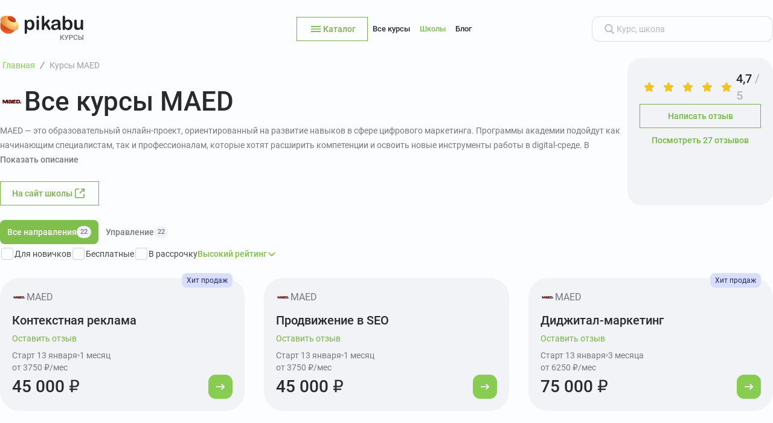

--- FILE ---
content_type: text/html; charset=utf-8
request_url: https://education.pikabu.ru/schools/maed
body_size: 13849
content:
<!DOCTYPE html>
    <html class="dv" lang="ru">
      <head>
        <link rel="stylesheet" type="text/css" href="/assets/static/onAfterRenderClient.CnS5H9tV.css">
        <link rel="stylesheet" type="text/css" href="/assets/static/-pikabu-7c191f68.oXiG6-re.css">
        <link rel="stylesheet" type="text/css" href="/assets/static/StarRating.BsFGzQKy.css">
        <link rel="stylesheet" type="text/css" href="/assets/static/Grid.Kv2VeBj0.css">
        <link rel="stylesheet" type="text/css" href="/assets/static/ExpandableSection.CcxKHjgG.css">
        <link rel="stylesheet" type="text/css" href="/assets/static/Card.DnOFh0Tl.css">
        <link rel="stylesheet" type="text/css" href="/assets/static/NotFound._Zj_YKoE.css">
        <link rel="stylesheet" type="text/css" href="/assets/static/Select.DiHiEsvF.css">
        <link rel="stylesheet" type="text/css" href="/assets/static/useCoursesQuery.CyWkWUjX.css">
        <link rel="stylesheet" type="text/css" href="/assets/static/Tab.DitjZkkx.css">
        <link rel="stylesheet" type="text/css" href="/assets/static/CategoriesSubjectsFilter.ZXyOoe0p.css">
        <link rel="stylesheet" type="text/css" href="/assets/static/BreadcrumbItem.BjN9rzYh.css">
        <link rel="stylesheet" type="text/css" href="/assets/static/HeaderBreadcrumbs.B8FN2dul.css">
        <link rel="stylesheet" type="text/css" href="/assets/static/CollapsedDescription.D_daNIpK.css">
        <link rel="stylesheet" type="text/css" href="/assets/static/index.CJi_Lxcj.css">
        <link rel="stylesheet" type="text/css" href="/assets/static/school.BRNTmjnm.css">
        <link rel="stylesheet" type="text/css" href="/assets/static/index.BxJVj0qS.css">
        <link rel="preload" href="/assets/static/roboto-regular.CLh_fIhP.woff2" as="font" type="font/woff2" crossorigin>
        <link rel="preload" href="/assets/static/roboto-italic.brZWhM_w.woff2" as="font" type="font/woff2" crossorigin>
        <link rel="preload" href="/assets/static/roboto-500.CA3wHz4E.woff2" as="font" type="font/woff2" crossorigin>
        <link rel="preload" href="/assets/static/roboto-500italic.hiq2CQKS.woff2" as="font" type="font/woff2" crossorigin>
        <link rel="preload" href="/assets/static/roboto-bold.Bhvmeqxd.woff2" as="font" type="font/woff2" crossorigin>
        <link rel="preload" href="/assets/static/roboto-bold-italic.CMpUgK_a.woff2" as="font" type="font/woff2" crossorigin>
        <meta charset="UTF-8" />
        
    <title>MAED — курсы: отзывы, рейтинг и сравнение программ</title><meta property="og:title" content="MAED — курсы: отзывы, рейтинг и сравнение программ">
    <meta name="viewport" content="width=device-width,initial-scale=1">
    <!--[--><!--[--><script type="application/ld+json">[{"@context":"http://schema.org","@type":"BreadcrumbList","itemListElement":[{"@type":"ListItem","position":1,"item":{"@type":"Thing","name":"Главная","@id":"https://education.pikabu.ru/"}}]},{"@context":"http://schema.org","@type":"WebPage","name":"MAED","description":"MAED — это образовательный онлайн-проект, ориентированный на развитие навыков в сфере цифрового маркетинга. Программы академии подойдут как начинающим специалистам, так и профессионалам, которые хотят расширить компетенции и освоить новые инструменты работы в digital-среде.\nВ обучении делается акцент на практику и разбор прикладных задач. Курсы охватывают разные направления — от работы с социальными сетями и маркетплейсами до управленческих ролей в маркетинге, включая современные форматы и технологии. Дополнительно студентам доступна поддержка карьерного направления: помощь в подготовке резюме, консультации по поиску работы и сопровождение на этапе собеседований."},{"@context":"http://schema.org","@type":"ItemList","itemListElement":[{"@type":"ListItem","position":1,"item":{"@type":"Course","inLanguage":"ru","url":"/schools/maed/reviews?id=13025","name":"Контекстная реклама","description":"Курс Контекстная реклама от школы MAED","provider":{"@type":"Organization","name":"MAED","url":"/schools/maed"},"offers":{"@type":"Offer","priceCurrency":"RUB","price":45000,"url":"/c/C2OYr5TfBtyhqGPdkiaZXoNcsfgGgn","description":"Доступна рассрочка: от 3750 ₽/мес"},"hasCourseInstance":{"@type":"CourseInstance","courseMode":"Online","startDate":"2026-01-13"},"timeRequired":"P1M"}},{"@type":"ListItem","position":2,"item":{"@type":"Course","inLanguage":"ru","url":"/schools/maed/reviews?id=13024","name":"Продвижение в SEO","description":"Курс Продвижение в SEO от школы MAED","provider":{"@type":"Organization","name":"MAED","url":"/schools/maed"},"offers":{"@type":"Offer","priceCurrency":"RUB","price":45000,"url":"/c/w2ObwTXyQtQOhIwaIzO06mdWd9xm_Z","description":"Доступна рассрочка: от 3750 ₽/мес"},"hasCourseInstance":{"@type":"CourseInstance","courseMode":"Online","startDate":"2026-01-13"},"timeRequired":"P1M"}},{"@type":"ListItem","position":3,"item":{"@type":"Course","inLanguage":"ru","url":"/schools/maed/reviews?id=13023","name":"Диджитал-маркетинг","description":"Курс Диджитал-маркетинг от школы MAED","provider":{"@type":"Organization","name":"MAED","url":"/schools/maed"},"offers":{"@type":"Offer","priceCurrency":"RUB","price":75000,"url":"/c/6Vg5HPmgvKZ2C1hEqzM9wE0G2OHC24","description":"Доступна рассрочка: от 6250 ₽/мес"},"hasCourseInstance":{"@type":"CourseInstance","courseMode":"Online","startDate":"2026-01-13"},"timeRequired":"P3M"}},{"@type":"ListItem","position":4,"item":{"@type":"Course","inLanguage":"ru","url":"/schools/maed/reviews?id=13022","name":"Таргетированная реклама","description":"Курс Таргетированная реклама от школы MAED","provider":{"@type":"Organization","name":"MAED","url":"/schools/maed"},"offers":{"@type":"Offer","priceCurrency":"RUB","price":45000,"url":"/c/AYuUSpNxsTsfV63l5opfiU1QGhwd6a","description":"Доступна рассрочка: от 3750 ₽/мес"},"hasCourseInstance":{"@type":"CourseInstance","courseMode":"Online","startDate":"2026-01-13"},"timeRequired":"P2M"}},{"@type":"ListItem","position":5,"item":{"@type":"Course","inLanguage":"ru","url":"/schools/maed/reviews?id=6372","name":"Маркетинг в Telegram","description":"Курс Маркетинг в Telegram от школы MAED","provider":{"@type":"Organization","name":"MAED","url":"/schools/maed"},"offers":{"@type":"Offer","priceCurrency":"RUB","price":30000,"url":"/c/EFwLhzAGGJ0P8SdIPGwpydXcPo5-_2","description":"Доступна рассрочка: от 2500 ₽/мес"},"hasCourseInstance":{"@type":"CourseInstance","courseMode":"Online","startDate":"2026-01-13"},"timeRequired":"P1M"}},{"@type":"ListItem","position":6,"item":{"@type":"Course","inLanguage":"ru","url":"/schools/maed/reviews?id=6371","name":"Нейросети для маркетолога","description":"Курс Нейросети для маркетолога от школы MAED","provider":{"@type":"Organization","name":"MAED","url":"/schools/maed"},"offers":{"@type":"Offer","priceCurrency":"RUB","price":22000,"url":"/c/_cBNZ2mHl6Zj2txtJSMSvLEick3zkz","description":"Доступна рассрочка: от 3666 ₽/мес"},"hasCourseInstance":{"@type":"CourseInstance","courseMode":"Online","startDate":"2026-01-13"},"timeRequired":"P14M"}},{"@type":"ListItem","position":7,"item":{"@type":"Course","inLanguage":"ru","url":"/schools/maed/reviews?id=6370","name":"SMM-менеджер Plus","description":"Курс SMM-менеджер Plus от школы MAED","provider":{"@type":"Organization","name":"MAED","url":"/schools/maed"},"offers":{"@type":"Offer","priceCurrency":"RUB","price":78795,"url":"/c/qmqlUahxd5DkDdmXmxPry2ptVaMbnn","description":"Доступна рассрочка: от 7879 ₽/мес"},"hasCourseInstance":{"@type":"CourseInstance","courseMode":"Online","startDate":"2026-01-13"},"timeRequired":"P7M"}},{"@type":"ListItem","position":8,"item":{"@type":"Course","inLanguage":"ru","url":"/schools/maed/reviews?id=6369","name":"Менеджер по маркетплейсам Plus","description":"Курс Менеджер по маркетплейсам Plus от школы MAED","provider":{"@type":"Organization","name":"MAED","url":"/schools/maed"},"offers":{"@type":"Offer","priceCurrency":"RUB","price":76500,"url":"/c/_9_XkVMM12SfN_M_W_dUAAOOo0vMdB","description":"Доступна рассрочка: от 7650 ₽/мес"},"hasCourseInstance":{"@type":"CourseInstance","courseMode":"Online","startDate":"2026-01-13"},"timeRequired":"P8M"}},{"@type":"ListItem","position":9,"item":{"@type":"Course","inLanguage":"ru","url":"/schools/maed/reviews?id=6368","name":"SMM профи с нуля","description":"Курс SMM профи с нуля от школы MAED","provider":{"@type":"Organization","name":"MAED","url":"/schools/maed"},"offers":{"@type":"Offer","priceCurrency":"RUB","price":57750,"url":"/c/Rpo_XtOsGjB8r3SLSFAn6FlJ4onr2u","description":"Доступна рассрочка: от 6930 ₽/мес"},"hasCourseInstance":{"@type":"CourseInstance","courseMode":"Online","startDate":"2026-01-13"},"timeRequired":"P5M"}},{"@type":"ListItem","position":10,"item":{"@type":"Course","inLanguage":"ru","url":"/schools/maed/reviews?id=6367","name":"Менеджер по маркетплейсам","description":"Курс Менеджер по маркетплейсам от школы MAED","provider":{"@type":"Organization","name":"MAED","url":"/schools/maed"},"offers":{"@type":"Offer","priceCurrency":"RUB","price":55000,"url":"/c/L8jpTKxuYKi6C-iRaPw35X9nkwJUas","description":"Доступна рассрочка: от 5500 ₽/мес"},"hasCourseInstance":{"@type":"CourseInstance","courseMode":"Online","startDate":"2026-01-13"},"timeRequired":"P5M"}},{"@type":"ListItem","position":11,"item":{"@type":"Course","inLanguage":"ru","url":"/schools/maed/reviews?id=6366","name":"Директор по диджитал-маркетингу","description":"Курс Директор по диджитал-маркетингу от школы MAED","provider":{"@type":"Organization","name":"MAED","url":"/schools/maed"},"offers":{"@type":"Offer","priceCurrency":"RUB","price":133500,"url":"/c/yGLYvyyodboFMtsYaD4qWPifcW4Q1p","description":"Доступна рассрочка: от 13 350 ₽/мес"},"hasCourseInstance":{"@type":"CourseInstance","courseMode":"Online","startDate":"2026-01-13"},"timeRequired":"P8M"}},{"@type":"ListItem","position":12,"item":{"@type":"Course","inLanguage":"ru","url":"/schools/maed/reviews?id=6365","name":"Интернет-маркетолог Plus","description":"Курс Интернет-маркетолог Plus от школы MAED","provider":{"@type":"Organization","name":"MAED","url":"/schools/maed"},"offers":{"@type":"Offer","priceCurrency":"RUB","price":105000,"url":"/c/bkSfIvAlZkPiAULvtSzmvZhu2lIBQA","description":"Доступна рассрочка: от 10 500 ₽/мес"},"hasCourseInstance":{"@type":"CourseInstance","courseMode":"Online","startDate":"2026-01-13"},"timeRequired":"P12M"}},{"@type":"ListItem","position":13,"item":{"@type":"Course","inLanguage":"ru","url":"/schools/maed/reviews?id=6364","name":"Account Based Marketing","description":"Курс Account Based Marketing от школы MAED","provider":{"@type":"Organization","name":"MAED","url":"/schools/maed"},"offers":{"@type":"Offer","priceCurrency":"RUB","price":57960,"url":"/c/lf_MX5x__suHKeAJsKnhuMMu4IFAFy","description":"Доступна рассрочка: от 8050 ₽/мес"},"hasCourseInstance":{"@type":"CourseInstance","courseMode":"Online","startDate":"2026-01-13"},"timeRequired":"P3M"}},{"@type":"ListItem","position":14,"item":{"@type":"Course","inLanguage":"ru","url":"/schools/maed/reviews?id=6363","name":"Интернет-маркетолог","description":"Курс Интернет-маркетолог от школы MAED","provider":{"@type":"Organization","name":"MAED","url":"/schools/maed"},"offers":{"@type":"Offer","priceCurrency":"RUB","price":84000,"url":"/c/uVfJHa30TrUl-orRp3y1q4nRF2AL7Z","description":"Доступна рассрочка: от 8400 ₽/мес"},"hasCourseInstance":{"@type":"CourseInstance","courseMode":"Online","startDate":"2026-01-13"},"timeRequired":"P7M"}},{"@type":"ListItem","position":15,"item":{"@type":"Course","inLanguage":"ru","url":"/schools/maed/reviews?id=6360","name":"Cтратегия B2B-маркетинга и продаж","description":"Курс Cтратегия B2B-маркетинга и продаж от школы MAED","provider":{"@type":"Organization","name":"MAED","url":"/schools/maed"},"offers":{"@type":"Offer","priceCurrency":"RUB","price":114975,"url":"/c/v-ErCbSismSd4vujPOtKmYe2TUTRZj","description":"Доступна рассрочка: от 11 497 ₽/мес"},"hasCourseInstance":{"@type":"CourseInstance","courseMode":"Online","startDate":"2026-01-13"},"timeRequired":"P5M"}},{"@type":"ListItem","position":16,"item":{"@type":"Course","inLanguage":"ru","url":"/schools/maed/reviews?id=6359","name":"Контент-маркетолог","description":"Курс Контент-маркетолог от школы MAED","provider":{"@type":"Organization","name":"MAED","url":"/schools/maed"},"offers":{"@type":"Offer","priceCurrency":"RUB","price":75000,"url":"/c/d0Nv-GNum90VKf2BaedE8EzoMVDmDL","description":"Доступна рассрочка: от 6825 ₽/мес"},"hasCourseInstance":{"@type":"CourseInstance","courseMode":"Online","startDate":"2026-01-13"},"timeRequired":"P6M"}},{"@type":"ListItem","position":17,"item":{"@type":"Course","inLanguage":"ru","url":"/schools/maed/reviews?id=2200","name":"Контент-маркетолог","description":"Курс Контент-маркетолог от школы MAED","provider":{"@type":"Organization","name":"MAED","url":"/schools/maed"},"offers":{"@type":"Offer","priceCurrency":"RUB","price":81900,"url":"/c/E_Gv2DaBd3yLlZWYXdvCh4LUnR7iqQ","description":"Доступна рассрочка: от 6825 ₽/мес"},"hasCourseInstance":{"@type":"CourseInstance","courseMode":"Online"},"timeRequired":"P6M"}},{"@type":"ListItem","position":18,"item":{"@type":"Course","inLanguage":"ru","url":"/schools/maed/reviews?id=2226","name":"Менеджер по маркетплейсам Plus","description":"Курс Менеджер по маркетплейсам Plus от школы MAED","provider":{"@type":"Organization","name":"MAED","url":"/schools/maed"},"offers":{"@type":"Offer","priceCurrency":"RUB","price":91800,"url":"/c/cBDvsnD7LYtS93094pJHIc3-Wu6s5J","description":"Доступна рассрочка: от 7650 ₽/мес"},"hasCourseInstance":{"@type":"CourseInstance","courseMode":"Online"},"timeRequired":"P8M"}},{"@type":"ListItem","position":19,"item":{"@type":"Course","inLanguage":"ru","url":"/schools/maed/reviews?id=13670","name":"CRM-маркетолог","description":"Курс CRM-маркетолог от школы MAED","provider":{"@type":"Organization","name":"MAED","url":"/schools/maed"},"offers":{"@type":"Offer","priceCurrency":"RUB","price":50600,"url":"/c/5zgobSFNqXYxVD83tyD6c_YIVe65x8","description":"Доступна рассрочка: от 4216 ₽/мес"},"hasCourseInstance":{"@type":"CourseInstance","courseMode":"Online"},"timeRequired":"P2M"}},{"@type":"ListItem","position":20,"item":{"@type":"Course","inLanguage":"ru","url":"/schools/maed/reviews?id=4893","name":"Account Based Marketing","description":"Курс Account Based Marketing от школы MAED","provider":{"@type":"Organization","name":"MAED","url":"/schools/maed"},"offers":{"@type":"Offer","priceCurrency":"RUB","price":96600,"url":"/c/zfLu0MbxrDox28B_uulksCQGB76EqD","description":"Доступна рассрочка: от 8050 ₽/мес"},"hasCourseInstance":{"@type":"CourseInstance","courseMode":"Online"}}},{"@type":"ListItem","position":21,"item":{"@type":"Course","inLanguage":"ru","url":"/schools/maed/reviews?id=391","name":"Нейросети для маркетолога","description":"Курс Нейросети для маркетолога от школы MAED","provider":{"@type":"Organization","name":"MAED","url":"/schools/maed"},"offers":{"@type":"Offer","priceCurrency":"RUB","price":20000,"url":"/c/0Xu8RwkXRdQHhknzq1m7YcOjvhSf2Z","description":"Доступна рассрочка: от 3666 ₽/мес"},"hasCourseInstance":{"@type":"CourseInstance","courseMode":"Online"},"timeRequired":"P2M"}}]}]</script><link rel="canonical" href="https://education.pikabu.ru/schools/maed"><link id="favicon" rel="shortcut icon" href="https://cs.pikabu.ru/assets/favicon.ico" type="image/x-icon"><link rel="apple-touch-icon" href="https://cs.pikabu.ru/assets/images/apple-touch-icon-60x60.png"><link rel="apple-touch-icon" sizes="76x76" href="https://cs.pikabu.ru/assets/images/apple-touch-icon-76x76.png"><link rel="apple-touch-icon" sizes="120x120" href="https://cs.pikabu.ru/assets/images/apple-touch-icon-120x120.png"><link rel="apple-touch-icon" sizes="152x152" href="https://cs.pikabu.ru/assets/images/apple-touch-icon-152x152.png"><meta name="google-site-verification" content="tLHxqra34Zhz0ozWXmeRdbPqy1Q9da3j7EQ2I6uxlhY"><meta name="yandex-verification" content="25f680b222db0e48"><meta name="msvalidate.01" content="5A4048C8FE214628224C740680B7A15C"><!--]--><!--]-->
    
    <meta name="description" content="Полный обзор и сравнение всех курсов от школы MAED на одном сайте. Всё, что нужно знать перед покупкой курса: отзывы выпускников, цены, скидки и акции."><meta property="og:description" content="Полный обзор и сравнение всех курсов от школы MAED на одном сайте. Всё, что нужно знать перед покупкой курса: отзывы выпускников, цены, скидки и акции.">
    
  
      </head>
      <body>
        <!-- Yandex.Metrika counter -->
<script type="text/javascript" >
	(function(m,e,t,r,i,k,a){m[i]=m[i]||function(){(m[i].a=m[i].a||[]).push(arguments)};
	m[i].l=1*new Date();
	for (var j = 0; j < document.scripts.length; j++) {if (document.scripts[j].src === r) { return; }}
	k=e.createElement(t),a=e.getElementsByTagName(t)[0],k.async=1,k.src=r,a.parentNode.insertBefore(k,a)})
	(window, document, "script", "https://mc.yandex.ru/metrika/tag.js", "ym");
 
	ym(94136524, "init", {
		 clickmap:true,
		 trackLinks:true,
		 accurateTrackBounce:true,
		 webvisor:true
	});
 </script>
 <noscript><div><img src="https://mc.yandex.ru/watch/94136524" style="position:absolute; left:-9999px;" alt="" /></div></noscript>
 <!-- /Yandex.Metrika counter --><script>document.documentElement.style.setProperty('--scrollbar-width', window.innerWidth - document.documentElement.clientWidth + 'px');</script>
        <div id="app"><!--[--><div class="_layout_apccd_1"><div class="_header_apccd_16"><header class="_header_1h2yh_1"><div class="_header__left_1h2yh_8"><a href="/"><img class="_logo_1h2yh_23" src="/assets/static/logo.kMQ_Icwf.svg" alt="Пикабу Курсы"></a></div><div class="_header__center_1h2yh_17"><button class="_btn_vdoe9_1 _btn_outline_vdoe9_107 _btn_m_vdoe9_30"><div class="_content_vdoe9_37"><svg class="_host_1df6b_1 _host_m_1df6b_9 _icon_vdoe9_154" xmlns="http://www.w3.org/2000/svg"><use href="/assets/static/sprite.DypZAbuj.svg#menu_m"></use></svg><span class="_content__label_vdoe9_148"><!--[-->Каталог<!--]--></span><!--v-if--></div><!--v-if--></button><div class="_menuLinks_1h2yh_28"><div class="_host_okj3o_1"><!--[--><a href="/courses" class="_item_170t5_1 _menuItem_1h2yh_33" data-tab="courses"><!--[-->Все курсы<!--]--></a><a href="/schools" class="_item_170t5_1 _item_active_170t5_30 _menuItem_1h2yh_33" data-tab="schools"><!--[-->Школы<!--]--></a><a href="/blog" class="_item_170t5_1 _menuItem_1h2yh_33" data-tab="blog"><!--[-->Блог<!--]--></a><!--]--></div></div></div><div class="_header__right_1h2yh_8"><form action="/search" class="_input_1h2yh_37"><div class="_host_1f3rh_1"><div class="_prepend_1f3rh_20"><!--[--><svg class="_host_1df6b_1 _host_m_1df6b_9" xmlns="http://www.w3.org/2000/svg"><use href="/assets/static/sprite.DypZAbuj.svg#search_m"></use></svg><!--]--></div><input class="_input_1f3rh_38" placeholder="Курс, школа" type="search" name="q"><!----><!----><!----><!----></div></form></div></header></div><div class="_content_apccd_45"><!--[--><!--[--><div class="_header_ruavw_1"><div class="_header__main_ruavw_8"><div class="_breadcrumbs_1f28f_1 _breadcrumbs_17pt1_1"><!--[--><!--[--><a href="/" class="_item_hdlp2_1 _item_s_hdlp2_32"><!--[-->Главная<!--]--></a><svg class="_host_1df6b_1 _host_s_1df6b_5 _separator_1f28f_7" xmlns="http://www.w3.org/2000/svg"><use href="/assets/static/sprite.DypZAbuj.svg#slash_s"></use></svg><!--]--><!--[--><span href="/schools/maed" class="_item_hdlp2_1 _item_current_hdlp2_15 _item_s_hdlp2_32"><!--[-->Курсы MAED<!--]--></span><!----><!--]--><!--]--></div><h1 class="_title_1kuzc_1"><img src="https://cs18.pikabu.ru/s/education_showcase/2025/09/16/15/sqtrd6dd_lg.webp" class="_title__logo_1kuzc_13" alt="Логотип школы MAED"><div>Все курсы MAED</div></h1><div class="_description_16rlp_1 _description_1kuzc_28" style="--24c27f30:2;"><div class="_text_16rlp_9">MAED — это образовательный онлайн-проект, ориентированный на развитие навыков в сфере цифрового маркетинга. Программы академии подойдут как начинающим специалистам, так и профессионалам, которые хотят расширить компетенции и освоить новые инструменты работы в digital-среде.
В обучении делается акцент на практику и разбор прикладных задач. Курсы охватывают разные направления — от работы с социальными сетями и маркетплейсами до управленческих ролей в маркетинге, включая современные форматы и технологии. Дополнительно студентам доступна поддержка карьерного направления: помощь в подготовке резюме, консультации по поиску работы и сопровождение на этапе собеседований.</div><div class="_cut_16rlp_6"><button class="_btnShow_16rlp_29">Показать описание</button></div></div><a class="_btn_vdoe9_1 _btn_outline_vdoe9_107 _btn_m_vdoe9_30 _schoolLink_1kuzc_35" href="/sch/maed" target="_blank" rel="nofollow"><div class="_content_vdoe9_37"><!--v-if--><span class="_content__label_vdoe9_148"><!--[-->На сайт школы<!--]--></span><svg class="_host_1df6b_1 _host_m_1df6b_9 _icon_vdoe9_154" xmlns="http://www.w3.org/2000/svg"><use href="/assets/static/sprite.DypZAbuj.svg#external-link_m"></use></svg></div><!--v-if--></a></div><div class="_card_18qpk_1 _header__aside_ruavw_11"><div class="_rating_18qpk_14"><div class="_rating_1jp1u_1 _rating_hoverable_1jp1u_18"><!--[--><svg class="_host_1df6b_1 _host_m_1df6b_9 _star_1jp1u_5 _star_filled_1jp1u_13" xmlns="http://www.w3.org/2000/svg"><use href="/assets/static/sprite.DypZAbuj.svg#favorite-solid_m"></use></svg><svg class="_host_1df6b_1 _host_m_1df6b_9 _star_1jp1u_5 _star_filled_1jp1u_13" xmlns="http://www.w3.org/2000/svg"><use href="/assets/static/sprite.DypZAbuj.svg#favorite-solid_m"></use></svg><svg class="_host_1df6b_1 _host_m_1df6b_9 _star_1jp1u_5 _star_filled_1jp1u_13" xmlns="http://www.w3.org/2000/svg"><use href="/assets/static/sprite.DypZAbuj.svg#favorite-solid_m"></use></svg><svg class="_host_1df6b_1 _host_m_1df6b_9 _star_1jp1u_5 _star_filled_1jp1u_13" xmlns="http://www.w3.org/2000/svg"><use href="/assets/static/sprite.DypZAbuj.svg#favorite-solid_m"></use></svg><svg class="_host_1df6b_1 _host_m_1df6b_9 _star_1jp1u_5 _star_filled_1jp1u_13" xmlns="http://www.w3.org/2000/svg"><use href="/assets/static/sprite.DypZAbuj.svg#favorite-solid_m"></use></svg><!--]--></div><span><span class="_rating__current_18qpk_22">4,7</span> / 5 </span></div><button class="_btn_vdoe9_1 _btn_outline_vdoe9_107 _btn_m_vdoe9_30"><div class="_content_vdoe9_37"><!--v-if--><span class="_content__label_vdoe9_148"><!--[-->Написать отзыв<!--]--></span><!--v-if--></div><!--v-if--></button><a class="_btn_vdoe9_1 _btn_primary-text_vdoe9_65 _btn_m_vdoe9_30" href="/schools/maed/reviews"><div class="_content_vdoe9_37"><!--v-if--><span class="_content__label_vdoe9_148"><!--[-->Посмотреть 27 отзывов<!--]--></span><!--v-if--></div><!--v-if--></a></div></div><div class="_courses_ruavw_28"><div class="_filters_188f7_1"><div><!--[--><div class="_categories_ric88_1"><!----><div class="_host_11ozr_1"><div class="_tablist_11ozr_7 _tablist_rounded_11ozr_15" style=""><!--[--><button class="_tab_16d5y_1" data-tab="0" data-theme="rounded" data-tab-active data-animate><!--[-->Все направления <div class="_host_1whlb_1 _host_tertiary_1whlb_20"><span class="_host__inner_1whlb_27"><!--[-->22<!--]--></span></div><!--]--></button><button class="_tab_16d5y_1" data-tab="6" data-theme="rounded" data-animate><!--[-->Управление <div class="_host_1whlb_1 _host_tertiary_1whlb_20"><span class="_host__inner_1whlb_27"><!--[-->22<!--]--></span></div><!--]--></button><!--]--></div></div></div><!----><!--]--></div><div class="_filtersBlock_1ixrl_1"><div class="_filters_1ixrl_1"><!--[--><div class="_host_1uika_1 _host_left_1uika_6" data-key="isNoviceFriendly"><div class="_text_1uika_14"><label for="v-0" class="_label_1uika_22"><!--[-->Для новичков<!--]--></label><!----></div><div class="_input_1uika_10"><label class="_host_16jc7_1"><input id="v-0" class="_checkbox_16jc7_24" type="checkbox" hidden indeterminate="false"><span class="_check_16jc7_13"><!----></span></label></div></div><div class="_host_1uika_1 _host_left_1uika_6" data-key="isFree"><div class="_text_1uika_14"><label for="v-1" class="_label_1uika_22"><!--[-->Бесплатные<!--]--></label><!----></div><div class="_input_1uika_10"><label class="_host_16jc7_1"><input id="v-1" class="_checkbox_16jc7_24" type="checkbox" hidden indeterminate="false"><span class="_check_16jc7_13"><!----></span></label></div></div><div class="_host_1uika_1 _host_left_1uika_6" data-key="hasInstallment"><div class="_text_1uika_14"><label for="v-2" class="_label_1uika_22"><!--[-->В рассрочку<!--]--></label><!----></div><div class="_input_1uika_10"><label class="_host_16jc7_1"><input id="v-2" class="_checkbox_16jc7_24" type="checkbox" hidden indeterminate="false"><span class="_check_16jc7_13"><!----></span></label></div></div><!--]--><div class="_sortSelect_1ixrl_22" data-key="sortBy"><div class="_host_z3her_1 _host_text_z3her_16"><span class="_label_z3her_37">Высокий рейтинг</span><svg class="_host_1df6b_1 _host_s_1df6b_5 _arrow_z3her_24" xmlns="http://www.w3.org/2000/svg"><use href="/assets/static/sprite.DypZAbuj.svg#arrow-down_s"></use></svg><!----></div></div></div><button class="_btn_vdoe9_1 _btn_outline_vdoe9_107 _btn_s_vdoe9_41 _resetBtn_hidden_1ixrl_30"><div class="_content_vdoe9_37"><!--v-if--><span class="_content__label_vdoe9_148"><!--[-->Сбросить фильтры<!--]--></span><!--v-if--></div><!--v-if--></button></div></div><div class="_courses_y5c61_1"><!--[--><!--[--><div class="_card_vmo72_2 _card_hit_vmo72_64"><!----><div class="_top_vmo72_27"><div class="_school_vmo72_31"><img src="https://cs18.pikabu.ru/s/education_showcase/2025/09/16/15/sutrccij_p.webp" alt="Логотип школы MAED" class="_school__logo_vmo72_98" loading="lazy"><div class="_school__title_vmo72_108">MAED</div></div><div class="_title_vmo72_35">Контекстная реклама</div><div class="_reviews_vmo72_40"><!----><a href="/schools/maed/reviews?id=13025" class="_reviews__link_vmo72_174">Оставить отзыв</a></div><div class="_period_vmo72_45"><div class="">Старт 13 января</div><svg xmlns="http://www.w3.org/2000/svg" fill="none" viewBox="0 0 4 4" class="_period__dot_vmo72_141"><circle cx="2" cy="2" r="2" fill="currentColor"></circle></svg><div class="">1 месяц</div></div></div><div class="_bottom_vmo72_49"><div class="_priceDetails_vmo72_52"><div class="_priceInstallment_vmo72_56"> от 3750 ₽/мес </div><!----><div class="_price_vmo72_52">45 000 ₽</div></div><a class="_host_15q2g_1 _host_m_15q2g_41 _host_secondary_15q2g_29 _btnLink_vmo72_198" href="/c/C2OYr5TfBtyhqGPdkiaZXoNcsfgGgn" rel="nofollow" target="_blank" aria-label="Перейти к курсу"><svg class="_host_1df6b_1 _host_m_1df6b_9 _icon_15q2g_63" xmlns="http://www.w3.org/2000/svg"><use href="/assets/static/sprite.DypZAbuj.svg#arrow-right-long_m"></use></svg></a></div></div><div class="_card_vmo72_2"><!----><div class="_top_vmo72_27"><div class="_school_vmo72_31"><img src="https://cs18.pikabu.ru/s/education_showcase/2025/09/16/15/sutrccij_p.webp" alt="Логотип школы MAED" class="_school__logo_vmo72_98" loading="lazy"><div class="_school__title_vmo72_108">MAED</div></div><div class="_title_vmo72_35">Продвижение в SEO</div><div class="_reviews_vmo72_40"><!----><a href="/schools/maed/reviews?id=13024" class="_reviews__link_vmo72_174">Оставить отзыв</a></div><div class="_period_vmo72_45"><div class="">Старт 13 января</div><svg xmlns="http://www.w3.org/2000/svg" fill="none" viewBox="0 0 4 4" class="_period__dot_vmo72_141"><circle cx="2" cy="2" r="2" fill="currentColor"></circle></svg><div class="">1 месяц</div></div></div><div class="_bottom_vmo72_49"><div class="_priceDetails_vmo72_52"><div class="_priceInstallment_vmo72_56"> от 3750 ₽/мес </div><!----><div class="_price_vmo72_52">45 000 ₽</div></div><a class="_host_15q2g_1 _host_m_15q2g_41 _host_secondary_15q2g_29 _btnLink_vmo72_198" href="/c/w2ObwTXyQtQOhIwaIzO06mdWd9xm_Z" rel="nofollow" target="_blank" aria-label="Перейти к курсу"><svg class="_host_1df6b_1 _host_m_1df6b_9 _icon_15q2g_63" xmlns="http://www.w3.org/2000/svg"><use href="/assets/static/sprite.DypZAbuj.svg#arrow-right-long_m"></use></svg></a></div></div><div class="_card_vmo72_2 _card_hit_vmo72_64"><!----><div class="_top_vmo72_27"><div class="_school_vmo72_31"><img src="https://cs18.pikabu.ru/s/education_showcase/2025/09/16/15/sutrccij_p.webp" alt="Логотип школы MAED" class="_school__logo_vmo72_98" loading="lazy"><div class="_school__title_vmo72_108">MAED</div></div><div class="_title_vmo72_35">Диджитал-маркетинг</div><div class="_reviews_vmo72_40"><!----><a href="/schools/maed/reviews?id=13023" class="_reviews__link_vmo72_174">Оставить отзыв</a></div><div class="_period_vmo72_45"><div class="">Старт 13 января</div><svg xmlns="http://www.w3.org/2000/svg" fill="none" viewBox="0 0 4 4" class="_period__dot_vmo72_141"><circle cx="2" cy="2" r="2" fill="currentColor"></circle></svg><div class="">3 месяца</div></div></div><div class="_bottom_vmo72_49"><div class="_priceDetails_vmo72_52"><div class="_priceInstallment_vmo72_56"> от 6250 ₽/мес </div><!----><div class="_price_vmo72_52">75 000 ₽</div></div><a class="_host_15q2g_1 _host_m_15q2g_41 _host_secondary_15q2g_29 _btnLink_vmo72_198" href="/c/6Vg5HPmgvKZ2C1hEqzM9wE0G2OHC24" rel="nofollow" target="_blank" aria-label="Перейти к курсу"><svg class="_host_1df6b_1 _host_m_1df6b_9 _icon_15q2g_63" xmlns="http://www.w3.org/2000/svg"><use href="/assets/static/sprite.DypZAbuj.svg#arrow-right-long_m"></use></svg></a></div></div><div class="_card_vmo72_2"><!----><div class="_top_vmo72_27"><div class="_school_vmo72_31"><img src="https://cs18.pikabu.ru/s/education_showcase/2025/09/16/15/sutrccij_p.webp" alt="Логотип школы MAED" class="_school__logo_vmo72_98" loading="lazy"><div class="_school__title_vmo72_108">MAED</div></div><div class="_title_vmo72_35">Таргетированная реклама</div><div class="_reviews_vmo72_40"><!----><a href="/schools/maed/reviews?id=13022" class="_reviews__link_vmo72_174">Оставить отзыв</a></div><div class="_period_vmo72_45"><div class="">Старт 13 января</div><svg xmlns="http://www.w3.org/2000/svg" fill="none" viewBox="0 0 4 4" class="_period__dot_vmo72_141"><circle cx="2" cy="2" r="2" fill="currentColor"></circle></svg><div class="">2 месяца</div></div></div><div class="_bottom_vmo72_49"><div class="_priceDetails_vmo72_52"><div class="_priceInstallment_vmo72_56"> от 3750 ₽/мес </div><!----><div class="_price_vmo72_52">45 000 ₽</div></div><a class="_host_15q2g_1 _host_m_15q2g_41 _host_secondary_15q2g_29 _btnLink_vmo72_198" href="/c/AYuUSpNxsTsfV63l5opfiU1QGhwd6a" rel="nofollow" target="_blank" aria-label="Перейти к курсу"><svg class="_host_1df6b_1 _host_m_1df6b_9 _icon_15q2g_63" xmlns="http://www.w3.org/2000/svg"><use href="/assets/static/sprite.DypZAbuj.svg#arrow-right-long_m"></use></svg></a></div></div><div class="_card_vmo72_2"><!----><div class="_top_vmo72_27"><div class="_school_vmo72_31"><img src="https://cs18.pikabu.ru/s/education_showcase/2025/09/16/15/sutrccij_p.webp" alt="Логотип школы MAED" class="_school__logo_vmo72_98" loading="lazy"><div class="_school__title_vmo72_108">MAED</div></div><div class="_title_vmo72_35">Маркетинг в Telegram</div><div class="_reviews_vmo72_40"><!----><a href="/schools/maed/reviews?id=6372" class="_reviews__link_vmo72_174">Оставить отзыв</a></div><div class="_period_vmo72_45"><div class="">Старт 13 января</div><svg xmlns="http://www.w3.org/2000/svg" fill="none" viewBox="0 0 4 4" class="_period__dot_vmo72_141"><circle cx="2" cy="2" r="2" fill="currentColor"></circle></svg><div class="">1 месяц</div></div></div><div class="_bottom_vmo72_49"><div class="_priceDetails_vmo72_52"><div class="_priceInstallment_vmo72_56"> от 2500 ₽/мес </div><!----><div class="_price_vmo72_52">30 000 ₽</div></div><a class="_host_15q2g_1 _host_m_15q2g_41 _host_secondary_15q2g_29 _btnLink_vmo72_198" href="/c/EFwLhzAGGJ0P8SdIPGwpydXcPo5-_2" rel="nofollow" target="_blank" aria-label="Перейти к курсу"><svg class="_host_1df6b_1 _host_m_1df6b_9 _icon_15q2g_63" xmlns="http://www.w3.org/2000/svg"><use href="/assets/static/sprite.DypZAbuj.svg#arrow-right-long_m"></use></svg></a></div></div><div class="_card_vmo72_2"><!----><div class="_top_vmo72_27"><div class="_school_vmo72_31"><img src="https://cs18.pikabu.ru/s/education_showcase/2025/09/16/15/sutrccij_p.webp" alt="Логотип школы MAED" class="_school__logo_vmo72_98" loading="lazy"><div class="_school__title_vmo72_108">MAED</div></div><div class="_title_vmo72_35">Нейросети для маркетолога</div><div class="_reviews_vmo72_40"><!----><a href="/schools/maed/reviews?id=6371" class="_reviews__link_vmo72_174">Оставить отзыв</a></div><div class="_period_vmo72_45"><div class="">Старт 13 января</div><svg xmlns="http://www.w3.org/2000/svg" fill="none" viewBox="0 0 4 4" class="_period__dot_vmo72_141"><circle cx="2" cy="2" r="2" fill="currentColor"></circle></svg><div class="">14 месяцев</div></div></div><div class="_bottom_vmo72_49"><div class="_priceDetails_vmo72_52"><div class="_priceInstallment_vmo72_56"> от 3666 ₽/мес </div><!----><div class="_price_vmo72_52">22 000 ₽</div></div><a class="_host_15q2g_1 _host_m_15q2g_41 _host_secondary_15q2g_29 _btnLink_vmo72_198" href="/c/_cBNZ2mHl6Zj2txtJSMSvLEick3zkz" rel="nofollow" target="_blank" aria-label="Перейти к курсу"><svg class="_host_1df6b_1 _host_m_1df6b_9 _icon_15q2g_63" xmlns="http://www.w3.org/2000/svg"><use href="/assets/static/sprite.DypZAbuj.svg#arrow-right-long_m"></use></svg></a></div></div><div class="_card_vmo72_2"><!----><div class="_top_vmo72_27"><div class="_school_vmo72_31"><img src="https://cs18.pikabu.ru/s/education_showcase/2025/09/16/15/sutrccij_p.webp" alt="Логотип школы MAED" class="_school__logo_vmo72_98" loading="lazy"><div class="_school__title_vmo72_108">MAED</div></div><div class="_title_vmo72_35">SMM-менеджер Plus</div><div class="_reviews_vmo72_40"><!----><a href="/schools/maed/reviews?id=6370" class="_reviews__link_vmo72_174">Оставить отзыв</a></div><div class="_period_vmo72_45"><div class="">Старт 13 января</div><svg xmlns="http://www.w3.org/2000/svg" fill="none" viewBox="0 0 4 4" class="_period__dot_vmo72_141"><circle cx="2" cy="2" r="2" fill="currentColor"></circle></svg><div class="">7 месяцев</div></div></div><div class="_bottom_vmo72_49"><div class="_priceDetails_vmo72_52"><div class="_priceInstallment_vmo72_56"> от 7879 ₽/мес </div><!----><div class="_price_vmo72_52">78 795 ₽</div></div><a class="_host_15q2g_1 _host_m_15q2g_41 _host_secondary_15q2g_29 _btnLink_vmo72_198" href="/c/qmqlUahxd5DkDdmXmxPry2ptVaMbnn" rel="nofollow" target="_blank" aria-label="Перейти к курсу"><svg class="_host_1df6b_1 _host_m_1df6b_9 _icon_15q2g_63" xmlns="http://www.w3.org/2000/svg"><use href="/assets/static/sprite.DypZAbuj.svg#arrow-right-long_m"></use></svg></a></div></div><div class="_card_vmo72_2 _card_hit_vmo72_64"><!----><div class="_top_vmo72_27"><div class="_school_vmo72_31"><img src="https://cs18.pikabu.ru/s/education_showcase/2025/09/16/15/sutrccij_p.webp" alt="Логотип школы MAED" class="_school__logo_vmo72_98" loading="lazy"><div class="_school__title_vmo72_108">MAED</div></div><div class="_title_vmo72_35">Менеджер по маркетплейсам Plus</div><div class="_reviews_vmo72_40"><!----><a href="/schools/maed/reviews?id=6369" class="_reviews__link_vmo72_174">Оставить отзыв</a></div><div class="_period_vmo72_45"><div class="">Старт 13 января</div><svg xmlns="http://www.w3.org/2000/svg" fill="none" viewBox="0 0 4 4" class="_period__dot_vmo72_141"><circle cx="2" cy="2" r="2" fill="currentColor"></circle></svg><div class="">8 месяцев</div></div></div><div class="_bottom_vmo72_49"><div class="_priceDetails_vmo72_52"><div class="_priceInstallment_vmo72_56"> от 7650 ₽/мес </div><!----><div class="_price_vmo72_52">76 500 ₽</div></div><a class="_host_15q2g_1 _host_m_15q2g_41 _host_secondary_15q2g_29 _btnLink_vmo72_198" href="/c/_9_XkVMM12SfN_M_W_dUAAOOo0vMdB" rel="nofollow" target="_blank" aria-label="Перейти к курсу"><svg class="_host_1df6b_1 _host_m_1df6b_9 _icon_15q2g_63" xmlns="http://www.w3.org/2000/svg"><use href="/assets/static/sprite.DypZAbuj.svg#arrow-right-long_m"></use></svg></a></div></div><div class="_card_vmo72_2 _card_hit_vmo72_64"><!----><div class="_top_vmo72_27"><div class="_school_vmo72_31"><img src="https://cs18.pikabu.ru/s/education_showcase/2025/09/16/15/sutrccij_p.webp" alt="Логотип школы MAED" class="_school__logo_vmo72_98" loading="lazy"><div class="_school__title_vmo72_108">MAED</div></div><div class="_title_vmo72_35">SMM профи с нуля</div><div class="_reviews_vmo72_40"><!----><a href="/schools/maed/reviews?id=6368" class="_reviews__link_vmo72_174">Оставить отзыв</a></div><div class="_period_vmo72_45"><div class="">Старт 13 января</div><svg xmlns="http://www.w3.org/2000/svg" fill="none" viewBox="0 0 4 4" class="_period__dot_vmo72_141"><circle cx="2" cy="2" r="2" fill="currentColor"></circle></svg><div class="">5 месяцев</div></div></div><div class="_bottom_vmo72_49"><div class="_priceDetails_vmo72_52"><div class="_priceInstallment_vmo72_56"> от 6930 ₽/мес </div><!----><div class="_price_vmo72_52">57 750 ₽</div></div><a class="_host_15q2g_1 _host_m_15q2g_41 _host_secondary_15q2g_29 _btnLink_vmo72_198" href="/c/Rpo_XtOsGjB8r3SLSFAn6FlJ4onr2u" rel="nofollow" target="_blank" aria-label="Перейти к курсу"><svg class="_host_1df6b_1 _host_m_1df6b_9 _icon_15q2g_63" xmlns="http://www.w3.org/2000/svg"><use href="/assets/static/sprite.DypZAbuj.svg#arrow-right-long_m"></use></svg></a></div></div><div class="_card_vmo72_2 _card_hit_vmo72_64"><!----><div class="_top_vmo72_27"><div class="_school_vmo72_31"><img src="https://cs18.pikabu.ru/s/education_showcase/2025/09/16/15/sutrccij_p.webp" alt="Логотип школы MAED" class="_school__logo_vmo72_98" loading="lazy"><div class="_school__title_vmo72_108">MAED</div></div><div class="_title_vmo72_35">Менеджер по маркетплейсам</div><div class="_reviews_vmo72_40"><!----><a href="/schools/maed/reviews?id=6367" class="_reviews__link_vmo72_174">Оставить отзыв</a></div><div class="_period_vmo72_45"><div class="">Старт 13 января</div><svg xmlns="http://www.w3.org/2000/svg" fill="none" viewBox="0 0 4 4" class="_period__dot_vmo72_141"><circle cx="2" cy="2" r="2" fill="currentColor"></circle></svg><div class="">5 месяцев</div></div></div><div class="_bottom_vmo72_49"><div class="_priceDetails_vmo72_52"><div class="_priceInstallment_vmo72_56"> от 5500 ₽/мес </div><!----><div class="_price_vmo72_52">55 000 ₽</div></div><a class="_host_15q2g_1 _host_m_15q2g_41 _host_secondary_15q2g_29 _btnLink_vmo72_198" href="/c/L8jpTKxuYKi6C-iRaPw35X9nkwJUas" rel="nofollow" target="_blank" aria-label="Перейти к курсу"><svg class="_host_1df6b_1 _host_m_1df6b_9 _icon_15q2g_63" xmlns="http://www.w3.org/2000/svg"><use href="/assets/static/sprite.DypZAbuj.svg#arrow-right-long_m"></use></svg></a></div></div><div class="_card_vmo72_2 _card_hit_vmo72_64"><!----><div class="_top_vmo72_27"><div class="_school_vmo72_31"><img src="https://cs18.pikabu.ru/s/education_showcase/2025/09/16/15/sutrccij_p.webp" alt="Логотип школы MAED" class="_school__logo_vmo72_98" loading="lazy"><div class="_school__title_vmo72_108">MAED</div></div><div class="_title_vmo72_35">Директор по диджитал-маркетингу</div><div class="_reviews_vmo72_40"><!----><a href="/schools/maed/reviews?id=6366" class="_reviews__link_vmo72_174">Оставить отзыв</a></div><div class="_period_vmo72_45"><div class="">Старт 13 января</div><svg xmlns="http://www.w3.org/2000/svg" fill="none" viewBox="0 0 4 4" class="_period__dot_vmo72_141"><circle cx="2" cy="2" r="2" fill="currentColor"></circle></svg><div class="">8 месяцев</div></div></div><div class="_bottom_vmo72_49"><div class="_priceDetails_vmo72_52"><div class="_priceInstallment_vmo72_56"> от 13 350 ₽/мес </div><!----><div class="_price_vmo72_52">133 500 ₽</div></div><a class="_host_15q2g_1 _host_m_15q2g_41 _host_secondary_15q2g_29 _btnLink_vmo72_198" href="/c/yGLYvyyodboFMtsYaD4qWPifcW4Q1p" rel="nofollow" target="_blank" aria-label="Перейти к курсу"><svg class="_host_1df6b_1 _host_m_1df6b_9 _icon_15q2g_63" xmlns="http://www.w3.org/2000/svg"><use href="/assets/static/sprite.DypZAbuj.svg#arrow-right-long_m"></use></svg></a></div></div><div class="_card_vmo72_2"><!----><div class="_top_vmo72_27"><div class="_school_vmo72_31"><img src="https://cs18.pikabu.ru/s/education_showcase/2025/09/16/15/sutrccij_p.webp" alt="Логотип школы MAED" class="_school__logo_vmo72_98" loading="lazy"><div class="_school__title_vmo72_108">MAED</div></div><div class="_title_vmo72_35">Интернет-маркетолог Plus</div><div class="_reviews_vmo72_40"><!----><a href="/schools/maed/reviews?id=6365" class="_reviews__link_vmo72_174">Оставить отзыв</a></div><div class="_period_vmo72_45"><div class="">Старт 13 января</div><svg xmlns="http://www.w3.org/2000/svg" fill="none" viewBox="0 0 4 4" class="_period__dot_vmo72_141"><circle cx="2" cy="2" r="2" fill="currentColor"></circle></svg><div class="">12 месяцев</div></div></div><div class="_bottom_vmo72_49"><div class="_priceDetails_vmo72_52"><div class="_priceInstallment_vmo72_56"> от 10 500 ₽/мес </div><!----><div class="_price_vmo72_52">105 000 ₽</div></div><a class="_host_15q2g_1 _host_m_15q2g_41 _host_secondary_15q2g_29 _btnLink_vmo72_198" href="/c/bkSfIvAlZkPiAULvtSzmvZhu2lIBQA" rel="nofollow" target="_blank" aria-label="Перейти к курсу"><svg class="_host_1df6b_1 _host_m_1df6b_9 _icon_15q2g_63" xmlns="http://www.w3.org/2000/svg"><use href="/assets/static/sprite.DypZAbuj.svg#arrow-right-long_m"></use></svg></a></div></div><div class="_card_vmo72_2"><!----><div class="_top_vmo72_27"><div class="_school_vmo72_31"><img src="https://cs18.pikabu.ru/s/education_showcase/2025/09/16/15/sutrccij_p.webp" alt="Логотип школы MAED" class="_school__logo_vmo72_98" loading="lazy"><div class="_school__title_vmo72_108">MAED</div></div><div class="_title_vmo72_35">Account Based Marketing</div><div class="_reviews_vmo72_40"><!----><a href="/schools/maed/reviews?id=6364" class="_reviews__link_vmo72_174">Оставить отзыв</a></div><div class="_period_vmo72_45"><div class="">Старт 13 января</div><svg xmlns="http://www.w3.org/2000/svg" fill="none" viewBox="0 0 4 4" class="_period__dot_vmo72_141"><circle cx="2" cy="2" r="2" fill="currentColor"></circle></svg><div class="">3 месяца</div></div></div><div class="_bottom_vmo72_49"><div class="_priceDetails_vmo72_52"><div class="_priceInstallment_vmo72_56"> от 8050 ₽/мес </div><!----><div class="_price_vmo72_52">57 960 ₽</div></div><a class="_host_15q2g_1 _host_m_15q2g_41 _host_secondary_15q2g_29 _btnLink_vmo72_198" href="/c/lf_MX5x__suHKeAJsKnhuMMu4IFAFy" rel="nofollow" target="_blank" aria-label="Перейти к курсу"><svg class="_host_1df6b_1 _host_m_1df6b_9 _icon_15q2g_63" xmlns="http://www.w3.org/2000/svg"><use href="/assets/static/sprite.DypZAbuj.svg#arrow-right-long_m"></use></svg></a></div></div><div class="_card_vmo72_2"><!----><div class="_top_vmo72_27"><div class="_school_vmo72_31"><img src="https://cs18.pikabu.ru/s/education_showcase/2025/09/16/15/sutrccij_p.webp" alt="Логотип школы MAED" class="_school__logo_vmo72_98" loading="lazy"><div class="_school__title_vmo72_108">MAED</div></div><div class="_title_vmo72_35">Интернет-маркетолог</div><div class="_reviews_vmo72_40"><!----><a href="/schools/maed/reviews?id=6363" class="_reviews__link_vmo72_174">Оставить отзыв</a></div><div class="_period_vmo72_45"><div class="">Старт 13 января</div><svg xmlns="http://www.w3.org/2000/svg" fill="none" viewBox="0 0 4 4" class="_period__dot_vmo72_141"><circle cx="2" cy="2" r="2" fill="currentColor"></circle></svg><div class="">7 месяцев</div></div></div><div class="_bottom_vmo72_49"><div class="_priceDetails_vmo72_52"><div class="_priceInstallment_vmo72_56"> от 8400 ₽/мес </div><!----><div class="_price_vmo72_52">84 000 ₽</div></div><a class="_host_15q2g_1 _host_m_15q2g_41 _host_secondary_15q2g_29 _btnLink_vmo72_198" href="/c/uVfJHa30TrUl-orRp3y1q4nRF2AL7Z" rel="nofollow" target="_blank" aria-label="Перейти к курсу"><svg class="_host_1df6b_1 _host_m_1df6b_9 _icon_15q2g_63" xmlns="http://www.w3.org/2000/svg"><use href="/assets/static/sprite.DypZAbuj.svg#arrow-right-long_m"></use></svg></a></div></div><div class="_card_vmo72_2 _card_hit_vmo72_64"><!----><div class="_top_vmo72_27"><div class="_school_vmo72_31"><img src="https://cs18.pikabu.ru/s/education_showcase/2025/09/16/15/sutrccij_p.webp" alt="Логотип школы MAED" class="_school__logo_vmo72_98" loading="lazy"><div class="_school__title_vmo72_108">MAED</div></div><div class="_title_vmo72_35">Cтратегия B2B-маркетинга и продаж</div><div class="_reviews_vmo72_40"><!----><a href="/schools/maed/reviews?id=6360" class="_reviews__link_vmo72_174">Оставить отзыв</a></div><div class="_period_vmo72_45"><div class="">Старт 13 января</div><svg xmlns="http://www.w3.org/2000/svg" fill="none" viewBox="0 0 4 4" class="_period__dot_vmo72_141"><circle cx="2" cy="2" r="2" fill="currentColor"></circle></svg><div class="">5 месяцев</div></div></div><div class="_bottom_vmo72_49"><div class="_priceDetails_vmo72_52"><div class="_priceInstallment_vmo72_56"> от 11 497 ₽/мес </div><!----><div class="_price_vmo72_52">114 975 ₽</div></div><a class="_host_15q2g_1 _host_m_15q2g_41 _host_secondary_15q2g_29 _btnLink_vmo72_198" href="/c/v-ErCbSismSd4vujPOtKmYe2TUTRZj" rel="nofollow" target="_blank" aria-label="Перейти к курсу"><svg class="_host_1df6b_1 _host_m_1df6b_9 _icon_15q2g_63" xmlns="http://www.w3.org/2000/svg"><use href="/assets/static/sprite.DypZAbuj.svg#arrow-right-long_m"></use></svg></a></div></div><div class="_card_vmo72_2"><!----><div class="_top_vmo72_27"><div class="_school_vmo72_31"><img src="https://cs18.pikabu.ru/s/education_showcase/2025/09/16/15/sutrccij_p.webp" alt="Логотип школы MAED" class="_school__logo_vmo72_98" loading="lazy"><div class="_school__title_vmo72_108">MAED</div></div><div class="_title_vmo72_35">Контент-маркетолог</div><div class="_reviews_vmo72_40"><!----><a href="/schools/maed/reviews?id=6359" class="_reviews__link_vmo72_174">Оставить отзыв</a></div><div class="_period_vmo72_45"><div class="">Старт 13 января</div><svg xmlns="http://www.w3.org/2000/svg" fill="none" viewBox="0 0 4 4" class="_period__dot_vmo72_141"><circle cx="2" cy="2" r="2" fill="currentColor"></circle></svg><div class="">6 месяцев</div></div></div><div class="_bottom_vmo72_49"><div class="_priceDetails_vmo72_52"><div class="_priceInstallment_vmo72_56"> от 6825 ₽/мес </div><!----><div class="_price_vmo72_52">75 000 ₽</div></div><a class="_host_15q2g_1 _host_m_15q2g_41 _host_secondary_15q2g_29 _btnLink_vmo72_198" href="/c/d0Nv-GNum90VKf2BaedE8EzoMVDmDL" rel="nofollow" target="_blank" aria-label="Перейти к курсу"><svg class="_host_1df6b_1 _host_m_1df6b_9 _icon_15q2g_63" xmlns="http://www.w3.org/2000/svg"><use href="/assets/static/sprite.DypZAbuj.svg#arrow-right-long_m"></use></svg></a></div></div><div class="_card_vmo72_2"><!----><div class="_top_vmo72_27"><div class="_school_vmo72_31"><img src="https://cs18.pikabu.ru/s/education_showcase/2025/09/16/15/sutrccij_p.webp" alt="Логотип школы MAED" class="_school__logo_vmo72_98" loading="lazy"><div class="_school__title_vmo72_108">MAED</div></div><div class="_title_vmo72_35">Контент-маркетолог</div><div class="_reviews_vmo72_40"><div class="_rating_1jp1u_1"><!--[--><svg class="_host_1df6b_1 _host_s_1df6b_5 _star_1jp1u_5 _star_filled_1jp1u_13" xmlns="http://www.w3.org/2000/svg"><use href="/assets/static/sprite.DypZAbuj.svg#favorite-solid_s"></use></svg><svg class="_host_1df6b_1 _host_s_1df6b_5 _star_1jp1u_5 _star_filled_1jp1u_13" xmlns="http://www.w3.org/2000/svg"><use href="/assets/static/sprite.DypZAbuj.svg#favorite-solid_s"></use></svg><svg class="_host_1df6b_1 _host_s_1df6b_5 _star_1jp1u_5 _star_filled_1jp1u_13" xmlns="http://www.w3.org/2000/svg"><use href="/assets/static/sprite.DypZAbuj.svg#favorite-solid_s"></use></svg><svg class="_host_1df6b_1 _host_s_1df6b_5 _star_1jp1u_5 _star_filled_1jp1u_13" xmlns="http://www.w3.org/2000/svg"><use href="/assets/static/sprite.DypZAbuj.svg#favorite-solid_s"></use></svg><svg class="_host_1df6b_1 _host_s_1df6b_5 _star_1jp1u_5 _star_filled_1jp1u_13" xmlns="http://www.w3.org/2000/svg"><use href="/assets/static/sprite.DypZAbuj.svg#favorite-solid_s"></use></svg><!--]--></div><a href="/schools/maed/reviews?id=2200" class="_reviews__link_vmo72_174">5 отзывов</a></div><div class="_period_vmo72_45"><!----><!----><div class="">6 месяцев</div></div></div><div class="_bottom_vmo72_49"><div class="_priceDetails_vmo72_52"><div class="_priceInstallment_vmo72_56"> от 6825 ₽/мес </div><!----><div class="_price_vmo72_52">81 900 ₽</div></div><a class="_host_15q2g_1 _host_m_15q2g_41 _host_secondary_15q2g_29 _btnLink_vmo72_198" href="/c/E_Gv2DaBd3yLlZWYXdvCh4LUnR7iqQ" rel="nofollow" target="_blank" aria-label="Перейти к курсу"><svg class="_host_1df6b_1 _host_m_1df6b_9 _icon_15q2g_63" xmlns="http://www.w3.org/2000/svg"><use href="/assets/static/sprite.DypZAbuj.svg#arrow-right-long_m"></use></svg></a></div></div><div class="_card_vmo72_2 _card_hit_vmo72_64"><!----><div class="_top_vmo72_27"><div class="_school_vmo72_31"><img src="https://cs18.pikabu.ru/s/education_showcase/2025/09/16/15/sutrccij_p.webp" alt="Логотип школы MAED" class="_school__logo_vmo72_98" loading="lazy"><div class="_school__title_vmo72_108">MAED</div></div><div class="_title_vmo72_35">Менеджер по маркетплейсам Plus</div><div class="_reviews_vmo72_40"><div class="_rating_1jp1u_1"><!--[--><svg class="_host_1df6b_1 _host_s_1df6b_5 _star_1jp1u_5 _star_filled_1jp1u_13" xmlns="http://www.w3.org/2000/svg"><use href="/assets/static/sprite.DypZAbuj.svg#favorite-solid_s"></use></svg><svg class="_host_1df6b_1 _host_s_1df6b_5 _star_1jp1u_5 _star_filled_1jp1u_13" xmlns="http://www.w3.org/2000/svg"><use href="/assets/static/sprite.DypZAbuj.svg#favorite-solid_s"></use></svg><svg class="_host_1df6b_1 _host_s_1df6b_5 _star_1jp1u_5 _star_filled_1jp1u_13" xmlns="http://www.w3.org/2000/svg"><use href="/assets/static/sprite.DypZAbuj.svg#favorite-solid_s"></use></svg><svg class="_host_1df6b_1 _host_s_1df6b_5 _star_1jp1u_5 _star_filled_1jp1u_13" xmlns="http://www.w3.org/2000/svg"><use href="/assets/static/sprite.DypZAbuj.svg#favorite-solid_s"></use></svg><svg class="_host_1df6b_1 _host_s_1df6b_5 _star_1jp1u_5" xmlns="http://www.w3.org/2000/svg"><use href="/assets/static/sprite.DypZAbuj.svg#favorite_s"></use></svg><!--]--></div><a href="/schools/maed/reviews?id=2226" class="_reviews__link_vmo72_174">3 отзыва</a></div><div class="_period_vmo72_45"><!----><!----><div class="">8 месяцев</div></div></div><div class="_bottom_vmo72_49"><div class="_priceDetails_vmo72_52"><div class="_priceInstallment_vmo72_56"> от 7650 ₽/мес </div><!----><div class="_price_vmo72_52">91 800 ₽</div></div><a class="_host_15q2g_1 _host_m_15q2g_41 _host_secondary_15q2g_29 _btnLink_vmo72_198" href="/c/cBDvsnD7LYtS93094pJHIc3-Wu6s5J" rel="nofollow" target="_blank" aria-label="Перейти к курсу"><svg class="_host_1df6b_1 _host_m_1df6b_9 _icon_15q2g_63" xmlns="http://www.w3.org/2000/svg"><use href="/assets/static/sprite.DypZAbuj.svg#arrow-right-long_m"></use></svg></a></div></div><div class="_card_vmo72_2"><!----><div class="_top_vmo72_27"><div class="_school_vmo72_31"><img src="https://cs18.pikabu.ru/s/education_showcase/2025/09/16/15/sutrccij_p.webp" alt="Логотип школы MAED" class="_school__logo_vmo72_98" loading="lazy"><div class="_school__title_vmo72_108">MAED</div></div><div class="_title_vmo72_35">CRM-маркетолог</div><div class="_reviews_vmo72_40"><!----><a href="/schools/maed/reviews?id=13670" class="_reviews__link_vmo72_174">Оставить отзыв</a></div><div class="_period_vmo72_45"><!----><!----><div class="">2 месяца</div></div></div><div class="_bottom_vmo72_49"><div class="_priceDetails_vmo72_52"><div class="_priceInstallment_vmo72_56"> от 4216 ₽/мес </div><!----><div class="_price_vmo72_52">50 600 ₽</div></div><a class="_host_15q2g_1 _host_m_15q2g_41 _host_secondary_15q2g_29 _btnLink_vmo72_198" href="/c/5zgobSFNqXYxVD83tyD6c_YIVe65x8" rel="nofollow" target="_blank" aria-label="Перейти к курсу"><svg class="_host_1df6b_1 _host_m_1df6b_9 _icon_15q2g_63" xmlns="http://www.w3.org/2000/svg"><use href="/assets/static/sprite.DypZAbuj.svg#arrow-right-long_m"></use></svg></a></div></div><div class="_card_vmo72_2 _card_highlighted_vmo72_61 _card_hit_vmo72_64"><!----><div class="_top_vmo72_27"><div class="_school_vmo72_31"><img src="https://cs18.pikabu.ru/s/education_showcase/2025/09/16/15/sutrccij_p.webp" alt="Логотип школы MAED" class="_school__logo_vmo72_98" loading="lazy"><div class="_school__title_vmo72_108">MAED</div></div><div class="_title_vmo72_35">Account Based Marketing</div><div class="_reviews_vmo72_40"><!----><a href="/schools/maed/reviews?id=4893" class="_reviews__link_vmo72_174">Оставить отзыв</a></div><div class="_period_vmo72_45"><!----><!----><!----></div></div><div class="_bottom_vmo72_49"><div class="_priceDetails_vmo72_52"><div class="_priceInstallment_vmo72_56"> от 8050 ₽/мес </div><!----><div class="_price_vmo72_52">96 600 ₽</div></div><a class="_host_15q2g_1 _host_m_15q2g_41 _host_secondary_15q2g_29 _btnLink_vmo72_198" href="/c/zfLu0MbxrDox28B_uulksCQGB76EqD" rel="nofollow" target="_blank" aria-label="Перейти к курсу"><svg class="_host_1df6b_1 _host_m_1df6b_9 _icon_15q2g_63" xmlns="http://www.w3.org/2000/svg"><use href="/assets/static/sprite.DypZAbuj.svg#arrow-right-long_m"></use></svg></a></div></div><div class="_card_vmo72_2"><!----><div class="_top_vmo72_27"><div class="_school_vmo72_31"><img src="https://cs18.pikabu.ru/s/education_showcase/2025/09/16/15/sutrccij_p.webp" alt="Логотип школы MAED" class="_school__logo_vmo72_98" loading="lazy"><div class="_school__title_vmo72_108">MAED</div></div><div class="_title_vmo72_35">Нейросети для маркетолога</div><div class="_reviews_vmo72_40"><!----><a href="/schools/maed/reviews?id=391" class="_reviews__link_vmo72_174">Оставить отзыв</a></div><div class="_period_vmo72_45"><!----><!----><div class="">2 месяца</div></div></div><div class="_bottom_vmo72_49"><div class="_priceDetails_vmo72_52"><div class="_priceInstallment_vmo72_56"> от 3666 ₽/мес </div><!----><div class="_price_vmo72_52">20 000 ₽</div></div><a class="_host_15q2g_1 _host_m_15q2g_41 _host_secondary_15q2g_29 _btnLink_vmo72_198" href="/c/0Xu8RwkXRdQHhknzq1m7YcOjvhSf2Z" rel="nofollow" target="_blank" aria-label="Перейти к курсу"><svg class="_host_1df6b_1 _host_m_1df6b_9 _icon_15q2g_63" xmlns="http://www.w3.org/2000/svg"><use href="/assets/static/sprite.DypZAbuj.svg#arrow-right-long_m"></use></svg></a></div></div><!--]--><!--]--></div><!----><div class="_btnMore_188f7_12"><button class="_btn_vdoe9_1 _btn_outline_vdoe9_107 _btn_m_vdoe9_30"><div class="_content_vdoe9_37"><!--v-if--><span class="_content__label_vdoe9_148"><!--[-->Показать ещё<!--]--></span><!--v-if--></div><!--v-if--></button></div></div><!----><!----><!--[--><!----><!----><!--]--><!--]--><!--]--></div><footer class="_footer_1pvby_1 _footer_apccd_55"><a href="/"><img class="_logo_1pvby_30" src="/assets/static/logo.kMQ_Icwf.svg" alt="Пикабу Курсы"></a><div class="_links_1pvby_15" style="--size:6;"><!--[--><a href="/courses" class="_link_1pvby_15" data-type="courses">Все курсы</a><a href="/schools" class="_link_1pvby_15" data-type="schools">Школы</a><a href="https://cs.pikabu.ru/files/education_public_offer.pdf" class="_link_1pvby_15" data-type="offer" target="_blank">Оферта</a><a href="/page/soglasie-na-obrabotku-personalnih-dannih" class="_link_1pvby_15" data-type="soglasie-na-obrabotku-personalnih-dannih">Обработка персональных данных</a><a href="mailto:education@pikabu.ru" class="_link_1pvby_15" data-type="contacts">Написать нам</a><a href="/page/o-proekte" class="_link_1pvby_15" data-type="o-proekte">О проекте</a><!--]--></div><div class="_copyright_1pvby_36"> © 2026 ООО «Пикабу». Все права защищены </div></footer></div><!----><div data-pikabu="education" style="display:none;"></div><div data-pikabu-education="1" style="display:none;"></div><!--]--></div>
        <div id="teleported"></div>
        <script id="vike_pageContext" type="application/json">{"urlPathname":"/schools/maed","_piniaInitialState":{"menu":{"shown":false,"categories":[{"id":4,"title":"Программирование","url":"/courses-dev","subjects":[{"id":86,"title":"1С-разработка","url":"/courses-dev/1s-razrabotka"},{"id":42,"title":"Android-разработка","url":"/courses-dev/android-razrabotka"},{"id":40,"title":"Backend-разработка","url":"/courses-dev/backend"},{"id":161,"title":"Data Science и AI ","url":"/courses-dev/data-scientist"},{"id":85,"title":"DevOps и инфраструктура","url":"/courses-dev/devops"},{"id":164,"title":"Fullstack-разработка","url":"/courses-dev/fullstack-razrabotka"},{"id":113,"title":"Go-разработка","url":"/courses-dev/go-razrabotka"},{"id":147,"title":"HTML и CSS","url":"/courses-dev/html-i-css"},{"id":43,"title":"iOS-разработка","url":"/courses-dev/ios-razrabotka"},{"id":119,"title":"Java-разработка","url":"/courses-dev/razrabotka-na-java"},{"id":49,"title":"JavaScript-разработка","url":"/courses-dev/razrabotka-na-javascript"},{"id":41,"title":"No-code / Low-code разработка","url":"/courses-dev/no-code-razrabotka"},{"id":114,"title":"PHP-разработка","url":"/courses-dev/php-razrabotka"},{"id":144,"title":"Python-разработка","url":"/courses-dev/programmirovanie-na-python"},{"id":178,"title":"Администрирование","url":"/courses-dev/administrirovanie"},{"id":143,"title":"Архитектура и системное проектирование","url":"/courses-dev/it-infrastruktura"},{"id":48,"title":"Базы данных","url":"/courses-dev/bazi-dannih"},{"id":163,"title":"Битрикс","url":"/courses-dev/bitriks"},{"id":53,"title":"Веб-разработка","url":"/courses-dev/web-razrabotka"},{"id":112,"title":"Инженерия и технологии","url":"/courses-dev/inzhiniring"},{"id":165,"title":"Инструменты разработчика","url":"/courses-dev/instrumenti-razrabotchika"},{"id":173,"title":"Информационная безопасность","url":"/courses-dev/informatsionnaya-bezopasnost"},{"id":115,"title":"Программирование дронов","url":"/courses-dev/programist-drona"},{"id":151,"title":"С# разработка","url":"/courses-dev/c-sharp-razrabotka"},{"id":51,"title":"С++ разработка","url":"/courses-dev/c-razrabotka"},{"id":46,"title":"Фронтенд-разработка","url":"/courses-dev/frontend"}],"courseCount":851},{"id":12,"title":"Тестирование","url":"/courses-testirovanie","subjects":[{"id":108,"title":"Автоматизированное тестирование","url":"/courses-testirovanie/avtomatizirovannoe-testirovanie"},{"id":166,"title":"Основы тестирования ПО","url":"/courses-testirovanie/osnovi-testirovaniya-po"},{"id":107,"title":"Ручное тестирование","url":"/courses-testirovanie/ruchnoe-testirovanie"},{"id":167,"title":"Специализированные виды тестирования","url":"/courses-testirovanie/petsializirovannie-vidi-testirovaniya"}],"courseCount":87},{"id":6,"title":"Управление","url":"/courses-managment","subjects":[{"id":139,"title":"HR-менеджмент","url":"/courses-managment/hr-menedzhment"},{"id":75,"title":"MS Office и инструменты Google","url":"/courses-managment/ms-office-i-instrumenti-google"},{"id":138,"title":"SEO","url":"/courses-managment/seo"},{"id":133,"title":"SMM","url":"/courses-managment/smm"},{"id":140,"title":"Soft skills","url":"/courses-managment/softskills"},{"id":134,"title":"Бренд-менеджмент","url":"/courses-managment/brend-menedzhment"},{"id":182,"title":"Бухгалтерский учет","url":"/courses-managment/buhgalterskii-uchet"},{"id":183,"title":"Государственное и муниципальное управление","url":"/courses-managment/gosudarstvennoe-i-munitsipalnoe-upravlenie"},{"id":39,"title":"Для руководителей","url":"/courses-managment/upravlenie"},{"id":206,"title":"Документооборот и кадровое делопроизводство","url":"/courses-managment/dokumentooborot"},{"id":207,"title":"Закупки","url":"/courses-managment/zakupki"},{"id":175,"title":"ИИ в менеджменте","url":"/courses-managment/ii-v-menedzhmente"},{"id":181,"title":"Инвестиции","url":"/courses-managment/investitsii"},{"id":83,"title":"Интернет-маркетинг","url":"/courses-managment/internet-marketing"},{"id":177,"title":"Логистика","url":"/courses-managment/logistika"},{"id":135,"title":"Маркетинг","url":"/courses-managment/marketing"},{"id":149,"title":"Маркетплейсы","url":"/courses-managment/marketpleisi"},{"id":195,"title":"Недвижимость","url":"/courses-managment/nedvizhimost"},{"id":73,"title":"Образование и педагогика","url":"/courses-managment/obrazovanie"},{"id":168,"title":"Отраслевой менеджмент","url":"/courses-managment/otraslevoi-menedzhment"},{"id":205,"title":"Охрана труда","url":"/courses-managment/ohrana-truda"},{"id":74,"title":"Право","url":"/courses-managment/pravo"},{"id":104,"title":"Продажи","url":"/courses-managment/prodazhi"},{"id":82,"title":"Продакт-менеджмент","url":"/courses-managment/product-management"},{"id":136,"title":"Проджект-менеджмент","url":"/courses-managment/prodzhekt-menedzhment"},{"id":132,"title":"Реклама","url":"/courses-managment/reklama"},{"id":126,"title":"Стратегический менеджмент","url":"/courses-managment/strategicheskii-menedzhment"},{"id":120,"title":"Управление безопасностью","url":"/courses-managment/bezopasnost"},{"id":102,"title":"Управление командой","url":"/courses-managment/upravlenie-komandami"},{"id":125,"title":"Финансы и экономика","url":"/courses-managment/ekonomika-i-finansi"}],"courseCount":2270},{"id":1,"title":"Аналитика","url":"/courses-analytics","subjects":[{"id":70,"title":"Анализ данных","url":"/courses-analytics/analiz-dannih"},{"id":8,"title":"Бизнес-аналитика","url":"/courses-analytics/biznes-analitika"},{"id":58,"title":"Маркетинговая аналитика","url":"/courses-analytics/analitika-v-marketinge"},{"id":56,"title":"Продуктовая аналитика","url":"/courses-analytics/produktovaya-analitika"},{"id":69,"title":"Системная аналитика","url":"/courses-analytics/sistemnaya-analitika"},{"id":17,"title":"Финансовая аналитика ","url":"/courses-analytics/finansovaya-analitika"}],"courseCount":222},{"id":11,"title":"Дизайн","url":"/courses-design","subjects":[{"id":16,"title":"3D-моделирование","url":"/courses-design/3d-modelirovanie"},{"id":92,"title":"Fashion-дизайн","url":"/courses-design/fashion-dizainer"},{"id":25,"title":"UI/UX-дизайн","url":"/courses-design/ui-ux"},{"id":174,"title":"Веб-дизайн","url":"/courses-design/veb-dizain"},{"id":96,"title":"Графический дизайн","url":"/courses-design/graficheskii-dizain"},{"id":91,"title":"Дизайн интерьера","url":"/courses-design/dizain-interera"},{"id":176,"title":"ИИ в дизайне","url":"/courses-design/ii-v-dizaine"},{"id":18,"title":"Иллюстрации","url":"/courses-design/illyustratsii-v-adobe-illustrator"},{"id":31,"title":"Ландшафтный дизайнер","url":"/courses-design/landshaftnii-dizainer"},{"id":204,"title":"Менеджмент в дизайне","url":"/courses-design/menedzhment-v-dizaine"},{"id":23,"title":"Моушн-дизайн","url":"/courses-design/moushn-dizain"}],"courseCount":421},{"id":8,"title":"Игры","url":"/courses-igri","subjects":[{"id":127,"title":"Арт и анимация для игр","url":"/courses-igri/dizain-i-animatsiya-dlya-igr"},{"id":15,"title":"Геймдизайн","url":"/courses-igri/geimdizain"},{"id":169,"title":"Нарративный дизайн","url":"/courses-igri/narrativnii-dizain"},{"id":150,"title":"Настольные игры","url":"/courses-igri/igri"},{"id":128,"title":"Продюсирование игр","url":"/courses-igri/prodyusirovanie-igr"},{"id":93,"title":"Разработка игр ","url":"/courses-igri/razrabotka-igr-poka"}],"courseCount":148},{"id":9,"title":"Создание контента","url":"/courses-sozdanie-kontenta","subjects":[{"id":200,"title":"Блогинг","url":"/courses-sozdanie-kontenta/bloging"},{"id":123,"title":"Видеопродакшн","url":"/courses-sozdanie-kontenta/videoprodakshn"},{"id":171,"title":"ИИ-генерация","url":"/courses-sozdanie-kontenta/ii-generatsiya"},{"id":197,"title":"Искусство","url":"/courses-sozdanie-kontenta/iskusstvo"},{"id":170,"title":"Контент для соцсетей","url":"/courses-sozdanie-kontenta/kontent-dlya-sotssetei"},{"id":4,"title":"Копирайтинг","url":"/courses-sozdanie-kontenta/kopiraiting"},{"id":89,"title":"Музыка","url":"/courses-sozdanie-kontenta/muzika"},{"id":156,"title":"Фотография","url":"/courses-sozdanie-kontenta/fotografiya"}],"courseCount":122},{"id":10,"title":"Образ жизни","url":"/courses-obraz-zhizni","subjects":[{"id":14,"title":"Красота и стиль","url":"/courses-obraz-zhizni/krasota-i-stil"},{"id":199,"title":"Нутрициология","url":"/courses-obraz-zhizni/nutritsiologiya"},{"id":90,"title":"Психология ","url":"/courses-obraz-zhizni/psihologiya-"},{"id":157,"title":"Саморазвитие","url":"/courses-obraz-zhizni/samorazvitie"},{"id":11,"title":"Фитнес и спорт","url":"/courses-obraz-zhizni/fitness-i-sport"}],"courseCount":1217},{"id":13,"title":"Прикладные профессии","url":"/courses-prikladnie-professii","subjects":[{"id":189,"title":"Автосервис и транспорт","url":"/courses-prikladnie-professii/avtoservis-i-transport"},{"id":186,"title":"Архитектура и строительство","url":"/courses-prikladnie-professii/arhitektura-i-stroitelstvo"},{"id":209,"title":"Библиотечно-информационная деятельность","url":"/courses-prikladnie-professii/bibliotechno-informatsionnaya-deyatelnost"},{"id":193,"title":"Добывающая промышленность","url":"/courses-prikladnie-professii/dobivayuschaya-promishlennost"},{"id":192,"title":"ЖКХ и городское хозяйство","url":"/courses-prikladnie-professii/zhkh-i-gorodskoe-hozyaistvo"},{"id":184,"title":"Землеустройство и кадастр","url":"/courses-prikladnie-professii/zemleustroistvo-i-kadastr"},{"id":187,"title":"Инженерные системы","url":"/courses-prikladnie-professii/inzhenernie-sistemi"},{"id":194,"title":"Контроль качества","url":"/courses-prikladnie-professii/kontrol-kachestva"},{"id":203,"title":"Культура и развлечения","url":"/courses-prikladnie-professii/kultura-i-razvlecheniya"},{"id":191,"title":"Медицина и здоровье","url":"/courses-prikladnie-professii/meditsina-i-zdorove"},{"id":185,"title":"Обработка материалов","url":"/courses-prikladnie-professii/obrabotka-materialov"},{"id":198,"title":"Пищевое производство","url":"/courses-prikladnie-professii/pischevoe-proizvodstvo"},{"id":188,"title":"Сварочное дело","url":"/courses-prikladnie-professii/svarochnoe-delo"},{"id":196,"title":"Сельское хозяйство","url":"/courses-prikladnie-professii/selskoe-hozyaistvo"},{"id":202,"title":"Туризм и гостиничный бизнес","url":"/courses-prikladnie-professii/turizm"},{"id":190,"title":"Химическая и энергетическая промышленность","url":"/courses-prikladnie-professii/himicheskaya-i-energeticheskaya-promishlennost"},{"id":208,"title":"Экология и охрана окружающей среды","url":"/courses-prikladnie-professii/ekologiya-i-ohrana-okruzhayuschei-sredi"}],"courseCount":939},{"id":5,"title":"Иностранные языки","url":"/courses-language","subjects":[{"id":35,"title":"Английский язык","url":"/courses-language/inostrannie-yaziki"},{"id":37,"title":"Арабский язык","url":"/courses-language/arabskii-yazik"},{"id":101,"title":"Бизнес-английский","url":"/courses-language/inostrannii-dlya-raznih-professiii"},{"id":100,"title":"Греческий язык","url":"/courses-language/grecheskii-yazik"},{"id":3,"title":"Испанский язык","url":"/courses-language/ispanskii-yazik"},{"id":72,"title":"Итальянский язык","url":"/courses-language/italyanskii-yazik"},{"id":71,"title":"Китайский язык","url":"/courses-language/kitaiskii-yazik"},{"id":99,"title":"Корейский язык","url":"/courses-language/koreiskii-yazik"},{"id":148,"title":"Немецкий язык","url":"/courses-language/nemetskii-yazik"},{"id":34,"title":"Португальский язык","url":"/courses-language/portugalskii-yazik"},{"id":130,"title":"Турецкий язык","url":"/courses-language/turetskii-yazik"},{"id":36,"title":"Французский язык","url":"/courses-language/frantsuzskii-yazik"},{"id":38,"title":"Чешский язык","url":"/courses-language/cheshskii-yazik"},{"id":131,"title":"Японский язык","url":"/courses-language/yaponskii-yazik"}],"courseCount":275},{"id":7,"title":"Детям","url":"/courses-detyam","subjects":[{"id":21,"title":"Биология ","url":"/courses-detyam/biologiya"},{"id":12,"title":"Блогерство для детей","url":"/courses-detyam/blogerstvo-dlya-detei"},{"id":80,"title":"География ","url":"/courses-detyam/geografiya"},{"id":81,"title":"Дизайн для детей","url":"/courses-detyam/dizain-dlya-detei"},{"id":66,"title":"ЕГЭ","url":"/courses-detyam/ege"},{"id":64,"title":"Иностранный язык","url":"/courses-detyam/angliiskii-yazik"},{"id":67,"title":"Информатика","url":"/courses-detyam/informatika"},{"id":22,"title":"История","url":"/courses-detyam/istoriya"},{"id":78,"title":"Литература ","url":"/courses-detyam/literatura"},{"id":76,"title":"Математика","url":"/courses-detyam/matematika"},{"id":61,"title":"Начальная школа","url":"/courses-detyam/nachalnaya-shkola"},{"id":19,"title":"Обществознание","url":"/courses-detyam/obschestvoznanie"},{"id":9,"title":"ОГЭ","url":"/courses-detyam/oge"},{"id":172,"title":"Подготовка к олимпиадам и ВПР","url":"/courses-detyam/podgotovka-k-vpr"},{"id":179,"title":"Подготовка к школе","url":"/courses-detyam/podgotovka-k-shkole"},{"id":5,"title":"Программирование для детей","url":"/courses-detyam/programmirovanie-dlya-detei"},{"id":77,"title":"Русский язык","url":"/courses-detyam/russkii-yazik"},{"id":65,"title":"Создание игр для детей","url":"/courses-detyam/sozdanie-igr-dlya-detei"},{"id":180,"title":"Творчество","url":"/courses-detyam/tvorchestvo"},{"id":20,"title":"Физика","url":"/courses-detyam/fizika"},{"id":201,"title":"Физическая культура","url":"/courses-detyam/fizicheskaya-kultura"},{"id":60,"title":"Химия","url":"/courses-detyam/himiya"},{"id":62,"title":"Шахматы для детей","url":"/courses-detyam/shahmati-dlya-detei"}],"courseCount":1699}]},"courseReviewStore":{"show":false,"school":"!undefined","course":"!undefined"},"authStore":{"user":"!undefined"}},"fromHtmlRenderer":{},"_urlRewrite":null,"pageId":"/src/pages/(school)/school","routeParams":{"slug":"maed"},"data":{"analytics":{"unauthorizedUserId":"17376852105938980244","unauthorizedUserTs":"1768703318","experiments":[]},"user":"!undefined","userAgentType":"dv","menu":[{"id":4,"title":"Программирование","url":"/courses-dev","subjects":[{"id":86,"title":"1С-разработка","url":"/courses-dev/1s-razrabotka"},{"id":42,"title":"Android-разработка","url":"/courses-dev/android-razrabotka"},{"id":40,"title":"Backend-разработка","url":"/courses-dev/backend"},{"id":161,"title":"Data Science и AI ","url":"/courses-dev/data-scientist"},{"id":85,"title":"DevOps и инфраструктура","url":"/courses-dev/devops"},{"id":164,"title":"Fullstack-разработка","url":"/courses-dev/fullstack-razrabotka"},{"id":113,"title":"Go-разработка","url":"/courses-dev/go-razrabotka"},{"id":147,"title":"HTML и CSS","url":"/courses-dev/html-i-css"},{"id":43,"title":"iOS-разработка","url":"/courses-dev/ios-razrabotka"},{"id":119,"title":"Java-разработка","url":"/courses-dev/razrabotka-na-java"},{"id":49,"title":"JavaScript-разработка","url":"/courses-dev/razrabotka-na-javascript"},{"id":41,"title":"No-code / Low-code разработка","url":"/courses-dev/no-code-razrabotka"},{"id":114,"title":"PHP-разработка","url":"/courses-dev/php-razrabotka"},{"id":144,"title":"Python-разработка","url":"/courses-dev/programmirovanie-na-python"},{"id":178,"title":"Администрирование","url":"/courses-dev/administrirovanie"},{"id":143,"title":"Архитектура и системное проектирование","url":"/courses-dev/it-infrastruktura"},{"id":48,"title":"Базы данных","url":"/courses-dev/bazi-dannih"},{"id":163,"title":"Битрикс","url":"/courses-dev/bitriks"},{"id":53,"title":"Веб-разработка","url":"/courses-dev/web-razrabotka"},{"id":112,"title":"Инженерия и технологии","url":"/courses-dev/inzhiniring"},{"id":165,"title":"Инструменты разработчика","url":"/courses-dev/instrumenti-razrabotchika"},{"id":173,"title":"Информационная безопасность","url":"/courses-dev/informatsionnaya-bezopasnost"},{"id":115,"title":"Программирование дронов","url":"/courses-dev/programist-drona"},{"id":151,"title":"С# разработка","url":"/courses-dev/c-sharp-razrabotka"},{"id":51,"title":"С++ разработка","url":"/courses-dev/c-razrabotka"},{"id":46,"title":"Фронтенд-разработка","url":"/courses-dev/frontend"}],"courseCount":851},{"id":12,"title":"Тестирование","url":"/courses-testirovanie","subjects":[{"id":108,"title":"Автоматизированное тестирование","url":"/courses-testirovanie/avtomatizirovannoe-testirovanie"},{"id":166,"title":"Основы тестирования ПО","url":"/courses-testirovanie/osnovi-testirovaniya-po"},{"id":107,"title":"Ручное тестирование","url":"/courses-testirovanie/ruchnoe-testirovanie"},{"id":167,"title":"Специализированные виды тестирования","url":"/courses-testirovanie/petsializirovannie-vidi-testirovaniya"}],"courseCount":87},{"id":6,"title":"Управление","url":"/courses-managment","subjects":[{"id":139,"title":"HR-менеджмент","url":"/courses-managment/hr-menedzhment"},{"id":75,"title":"MS Office и инструменты Google","url":"/courses-managment/ms-office-i-instrumenti-google"},{"id":138,"title":"SEO","url":"/courses-managment/seo"},{"id":133,"title":"SMM","url":"/courses-managment/smm"},{"id":140,"title":"Soft skills","url":"/courses-managment/softskills"},{"id":134,"title":"Бренд-менеджмент","url":"/courses-managment/brend-menedzhment"},{"id":182,"title":"Бухгалтерский учет","url":"/courses-managment/buhgalterskii-uchet"},{"id":183,"title":"Государственное и муниципальное управление","url":"/courses-managment/gosudarstvennoe-i-munitsipalnoe-upravlenie"},{"id":39,"title":"Для руководителей","url":"/courses-managment/upravlenie"},{"id":206,"title":"Документооборот и кадровое делопроизводство","url":"/courses-managment/dokumentooborot"},{"id":207,"title":"Закупки","url":"/courses-managment/zakupki"},{"id":175,"title":"ИИ в менеджменте","url":"/courses-managment/ii-v-menedzhmente"},{"id":181,"title":"Инвестиции","url":"/courses-managment/investitsii"},{"id":83,"title":"Интернет-маркетинг","url":"/courses-managment/internet-marketing"},{"id":177,"title":"Логистика","url":"/courses-managment/logistika"},{"id":135,"title":"Маркетинг","url":"/courses-managment/marketing"},{"id":149,"title":"Маркетплейсы","url":"/courses-managment/marketpleisi"},{"id":195,"title":"Недвижимость","url":"/courses-managment/nedvizhimost"},{"id":73,"title":"Образование и педагогика","url":"/courses-managment/obrazovanie"},{"id":168,"title":"Отраслевой менеджмент","url":"/courses-managment/otraslevoi-menedzhment"},{"id":205,"title":"Охрана труда","url":"/courses-managment/ohrana-truda"},{"id":74,"title":"Право","url":"/courses-managment/pravo"},{"id":104,"title":"Продажи","url":"/courses-managment/prodazhi"},{"id":82,"title":"Продакт-менеджмент","url":"/courses-managment/product-management"},{"id":136,"title":"Проджект-менеджмент","url":"/courses-managment/prodzhekt-menedzhment"},{"id":132,"title":"Реклама","url":"/courses-managment/reklama"},{"id":126,"title":"Стратегический менеджмент","url":"/courses-managment/strategicheskii-menedzhment"},{"id":120,"title":"Управление безопасностью","url":"/courses-managment/bezopasnost"},{"id":102,"title":"Управление командой","url":"/courses-managment/upravlenie-komandami"},{"id":125,"title":"Финансы и экономика","url":"/courses-managment/ekonomika-i-finansi"}],"courseCount":2270},{"id":1,"title":"Аналитика","url":"/courses-analytics","subjects":[{"id":70,"title":"Анализ данных","url":"/courses-analytics/analiz-dannih"},{"id":8,"title":"Бизнес-аналитика","url":"/courses-analytics/biznes-analitika"},{"id":58,"title":"Маркетинговая аналитика","url":"/courses-analytics/analitika-v-marketinge"},{"id":56,"title":"Продуктовая аналитика","url":"/courses-analytics/produktovaya-analitika"},{"id":69,"title":"Системная аналитика","url":"/courses-analytics/sistemnaya-analitika"},{"id":17,"title":"Финансовая аналитика ","url":"/courses-analytics/finansovaya-analitika"}],"courseCount":222},{"id":11,"title":"Дизайн","url":"/courses-design","subjects":[{"id":16,"title":"3D-моделирование","url":"/courses-design/3d-modelirovanie"},{"id":92,"title":"Fashion-дизайн","url":"/courses-design/fashion-dizainer"},{"id":25,"title":"UI/UX-дизайн","url":"/courses-design/ui-ux"},{"id":174,"title":"Веб-дизайн","url":"/courses-design/veb-dizain"},{"id":96,"title":"Графический дизайн","url":"/courses-design/graficheskii-dizain"},{"id":91,"title":"Дизайн интерьера","url":"/courses-design/dizain-interera"},{"id":176,"title":"ИИ в дизайне","url":"/courses-design/ii-v-dizaine"},{"id":18,"title":"Иллюстрации","url":"/courses-design/illyustratsii-v-adobe-illustrator"},{"id":31,"title":"Ландшафтный дизайнер","url":"/courses-design/landshaftnii-dizainer"},{"id":204,"title":"Менеджмент в дизайне","url":"/courses-design/menedzhment-v-dizaine"},{"id":23,"title":"Моушн-дизайн","url":"/courses-design/moushn-dizain"}],"courseCount":421},{"id":8,"title":"Игры","url":"/courses-igri","subjects":[{"id":127,"title":"Арт и анимация для игр","url":"/courses-igri/dizain-i-animatsiya-dlya-igr"},{"id":15,"title":"Геймдизайн","url":"/courses-igri/geimdizain"},{"id":169,"title":"Нарративный дизайн","url":"/courses-igri/narrativnii-dizain"},{"id":150,"title":"Настольные игры","url":"/courses-igri/igri"},{"id":128,"title":"Продюсирование игр","url":"/courses-igri/prodyusirovanie-igr"},{"id":93,"title":"Разработка игр ","url":"/courses-igri/razrabotka-igr-poka"}],"courseCount":148},{"id":9,"title":"Создание контента","url":"/courses-sozdanie-kontenta","subjects":[{"id":200,"title":"Блогинг","url":"/courses-sozdanie-kontenta/bloging"},{"id":123,"title":"Видеопродакшн","url":"/courses-sozdanie-kontenta/videoprodakshn"},{"id":171,"title":"ИИ-генерация","url":"/courses-sozdanie-kontenta/ii-generatsiya"},{"id":197,"title":"Искусство","url":"/courses-sozdanie-kontenta/iskusstvo"},{"id":170,"title":"Контент для соцсетей","url":"/courses-sozdanie-kontenta/kontent-dlya-sotssetei"},{"id":4,"title":"Копирайтинг","url":"/courses-sozdanie-kontenta/kopiraiting"},{"id":89,"title":"Музыка","url":"/courses-sozdanie-kontenta/muzika"},{"id":156,"title":"Фотография","url":"/courses-sozdanie-kontenta/fotografiya"}],"courseCount":122},{"id":10,"title":"Образ жизни","url":"/courses-obraz-zhizni","subjects":[{"id":14,"title":"Красота и стиль","url":"/courses-obraz-zhizni/krasota-i-stil"},{"id":199,"title":"Нутрициология","url":"/courses-obraz-zhizni/nutritsiologiya"},{"id":90,"title":"Психология ","url":"/courses-obraz-zhizni/psihologiya-"},{"id":157,"title":"Саморазвитие","url":"/courses-obraz-zhizni/samorazvitie"},{"id":11,"title":"Фитнес и спорт","url":"/courses-obraz-zhizni/fitness-i-sport"}],"courseCount":1217},{"id":13,"title":"Прикладные профессии","url":"/courses-prikladnie-professii","subjects":[{"id":189,"title":"Автосервис и транспорт","url":"/courses-prikladnie-professii/avtoservis-i-transport"},{"id":186,"title":"Архитектура и строительство","url":"/courses-prikladnie-professii/arhitektura-i-stroitelstvo"},{"id":209,"title":"Библиотечно-информационная деятельность","url":"/courses-prikladnie-professii/bibliotechno-informatsionnaya-deyatelnost"},{"id":193,"title":"Добывающая промышленность","url":"/courses-prikladnie-professii/dobivayuschaya-promishlennost"},{"id":192,"title":"ЖКХ и городское хозяйство","url":"/courses-prikladnie-professii/zhkh-i-gorodskoe-hozyaistvo"},{"id":184,"title":"Землеустройство и кадастр","url":"/courses-prikladnie-professii/zemleustroistvo-i-kadastr"},{"id":187,"title":"Инженерные системы","url":"/courses-prikladnie-professii/inzhenernie-sistemi"},{"id":194,"title":"Контроль качества","url":"/courses-prikladnie-professii/kontrol-kachestva"},{"id":203,"title":"Культура и развлечения","url":"/courses-prikladnie-professii/kultura-i-razvlecheniya"},{"id":191,"title":"Медицина и здоровье","url":"/courses-prikladnie-professii/meditsina-i-zdorove"},{"id":185,"title":"Обработка материалов","url":"/courses-prikladnie-professii/obrabotka-materialov"},{"id":198,"title":"Пищевое производство","url":"/courses-prikladnie-professii/pischevoe-proizvodstvo"},{"id":188,"title":"Сварочное дело","url":"/courses-prikladnie-professii/svarochnoe-delo"},{"id":196,"title":"Сельское хозяйство","url":"/courses-prikladnie-professii/selskoe-hozyaistvo"},{"id":202,"title":"Туризм и гостиничный бизнес","url":"/courses-prikladnie-professii/turizm"},{"id":190,"title":"Химическая и энергетическая промышленность","url":"/courses-prikladnie-professii/himicheskaya-i-energeticheskaya-promishlennost"},{"id":208,"title":"Экология и охрана окружающей среды","url":"/courses-prikladnie-professii/ekologiya-i-ohrana-okruzhayuschei-sredi"}],"courseCount":939},{"id":5,"title":"Иностранные языки","url":"/courses-language","subjects":[{"id":35,"title":"Английский язык","url":"/courses-language/inostrannie-yaziki"},{"id":37,"title":"Арабский язык","url":"/courses-language/arabskii-yazik"},{"id":101,"title":"Бизнес-английский","url":"/courses-language/inostrannii-dlya-raznih-professiii"},{"id":100,"title":"Греческий язык","url":"/courses-language/grecheskii-yazik"},{"id":3,"title":"Испанский язык","url":"/courses-language/ispanskii-yazik"},{"id":72,"title":"Итальянский язык","url":"/courses-language/italyanskii-yazik"},{"id":71,"title":"Китайский язык","url":"/courses-language/kitaiskii-yazik"},{"id":99,"title":"Корейский язык","url":"/courses-language/koreiskii-yazik"},{"id":148,"title":"Немецкий язык","url":"/courses-language/nemetskii-yazik"},{"id":34,"title":"Португальский язык","url":"/courses-language/portugalskii-yazik"},{"id":130,"title":"Турецкий язык","url":"/courses-language/turetskii-yazik"},{"id":36,"title":"Французский язык","url":"/courses-language/frantsuzskii-yazik"},{"id":38,"title":"Чешский язык","url":"/courses-language/cheshskii-yazik"},{"id":131,"title":"Японский язык","url":"/courses-language/yaponskii-yazik"}],"courseCount":275},{"id":7,"title":"Детям","url":"/courses-detyam","subjects":[{"id":21,"title":"Биология ","url":"/courses-detyam/biologiya"},{"id":12,"title":"Блогерство для детей","url":"/courses-detyam/blogerstvo-dlya-detei"},{"id":80,"title":"География ","url":"/courses-detyam/geografiya"},{"id":81,"title":"Дизайн для детей","url":"/courses-detyam/dizain-dlya-detei"},{"id":66,"title":"ЕГЭ","url":"/courses-detyam/ege"},{"id":64,"title":"Иностранный язык","url":"/courses-detyam/angliiskii-yazik"},{"id":67,"title":"Информатика","url":"/courses-detyam/informatika"},{"id":22,"title":"История","url":"/courses-detyam/istoriya"},{"id":78,"title":"Литература ","url":"/courses-detyam/literatura"},{"id":76,"title":"Математика","url":"/courses-detyam/matematika"},{"id":61,"title":"Начальная школа","url":"/courses-detyam/nachalnaya-shkola"},{"id":19,"title":"Обществознание","url":"/courses-detyam/obschestvoznanie"},{"id":9,"title":"ОГЭ","url":"/courses-detyam/oge"},{"id":172,"title":"Подготовка к олимпиадам и ВПР","url":"/courses-detyam/podgotovka-k-vpr"},{"id":179,"title":"Подготовка к школе","url":"/courses-detyam/podgotovka-k-shkole"},{"id":5,"title":"Программирование для детей","url":"/courses-detyam/programmirovanie-dlya-detei"},{"id":77,"title":"Русский язык","url":"/courses-detyam/russkii-yazik"},{"id":65,"title":"Создание игр для детей","url":"/courses-detyam/sozdanie-igr-dlya-detei"},{"id":180,"title":"Творчество","url":"/courses-detyam/tvorchestvo"},{"id":20,"title":"Физика","url":"/courses-detyam/fizika"},{"id":201,"title":"Физическая культура","url":"/courses-detyam/fizicheskaya-kultura"},{"id":60,"title":"Химия","url":"/courses-detyam/himiya"},{"id":62,"title":"Шахматы для детей","url":"/courses-detyam/shahmati-dlya-detei"}],"courseCount":1699}],"footerLinks":[{"title":"Обработка персональных данных","url":"/page/soglasie-na-obrabotku-personalnih-dannih"},{"title":"О проекте","url":"/page/o-proekte"}],"activeCategoryId":0,"activeSubjectId":0,"categories":[{"id":6,"title":"Управление","titlePreposition":"по","titleDativeCase":"управлению","slug":"managment","url":"/schools/maed/courses-managment","logoUrl":"https://cs20.pikabu.ru/s/education_showcase/2025/09/18/15/tq5kxva3.webp","isActive":false,"courseCount":22}],"subjects":[{"id":138,"categoryId":6,"categorySlug":"managment","title":"SEO","titlePreposition":"по","titleDativeCase":"SEO","slug":"seo","url":"/schools/maed/courses-managment/seo","courseCount":1},{"id":133,"categoryId":6,"categorySlug":"managment","title":"SMM","titlePreposition":"по","titleDativeCase":"SMM","slug":"smm","url":"/schools/maed/courses-managment/smm","courseCount":3},{"id":83,"categoryId":6,"categorySlug":"managment","title":"Интернет-маркетинг","titlePreposition":"по","titleDativeCase":"интернет-маркетингу","slug":"internet-marketing","url":"/schools/maed/courses-managment/internet-marketing","courseCount":9},{"id":135,"categoryId":6,"categorySlug":"managment","title":"Маркетинг","titlePreposition":"по","titleDativeCase":"маркетингу","slug":"marketing","url":"/schools/maed/courses-managment/marketing","courseCount":3},{"id":149,"categoryId":6,"categorySlug":"managment","title":"Маркетплейсы","titlePreposition":"по","titleDativeCase":"маркетплейсам","slug":"marketpleisi","url":"/schools/maed/courses-managment/marketpleisi","courseCount":3},{"id":132,"categoryId":6,"categorySlug":"managment","title":"Реклама","titlePreposition":"по","titleDativeCase":"рекламе","slug":"reklama","url":"/schools/maed/courses-managment/reklama","courseCount":3}],"school":{"id":45,"slug":"maed","logoUrl":"https://cs18.pikabu.ru/s/education_showcase/2025/09/16/15/sqtrd6dd_lg.webp","url":"/schools/maed","reviewsUrl":"/schools/maed/reviews","link":{"url":"/sch/maed","isExternal":true},"title":"MAED","altTitle":"Маед","description":"MAED — это образовательный онлайн-проект, ориентированный на развитие навыков в сфере цифрового маркетинга. Программы академии подойдут как начинающим специалистам, так и профессионалам, которые хотят расширить компетенции и освоить новые инструменты работы в digital-среде.\nВ обучении делается акцент на практику и разбор прикладных задач. Курсы охватывают разные направления — от работы с социальными сетями и маркетплейсами до управленческих ролей в маркетинге, включая современные форматы и технологии. Дополнительно студентам доступна поддержка карьерного направления: помощь в подготовке резюме, консультации по поиску работы и сопровождение на этапе собеседований.","seoTitle":"","seoDescription":"","rating":4.7,"rate1":1,"rate2":1,"rate3":0,"rate4":1,"rate5":24,"voteCount":27,"courseCount":22},"courses":{"totalCount":22,"courses":[{"id":13025,"title":"Контекстная реклама","url":"/schools/maed/reviews?id=13025","link":{"url":"/c/C2OYr5TfBtyhqGPdkiaZXoNcsfgGgn","isExternal":true},"price":45000,"priceInstallment":3750,"startDate":1768251600,"durationType":4,"duration":1,"isNoviceFriendly":false,"isHighlighted":false,"rating":0,"reviewCount":0,"clickCount":59,"school":{"id":45,"title":"MAED","slug":"maed","url":"/schools/maed","logoUrl":"https://cs18.pikabu.ru/s/education_showcase/2025/09/16/15/sutrccij_p.webp"},"isHit":true,"isPopular":false},{"id":13024,"title":"Продвижение в SEO","url":"/schools/maed/reviews?id=13024","link":{"url":"/c/w2ObwTXyQtQOhIwaIzO06mdWd9xm_Z","isExternal":true},"price":45000,"priceInstallment":3750,"startDate":1768251600,"durationType":4,"duration":1,"isNoviceFriendly":false,"isHighlighted":false,"rating":0,"reviewCount":0,"clickCount":44,"school":{"id":45,"title":"MAED","slug":"maed","url":"/schools/maed","logoUrl":"https://cs18.pikabu.ru/s/education_showcase/2025/09/16/15/sutrccij_p.webp"},"isHit":false,"isPopular":false},{"id":13023,"title":"Диджитал-маркетинг","url":"/schools/maed/reviews?id=13023","link":{"url":"/c/6Vg5HPmgvKZ2C1hEqzM9wE0G2OHC24","isExternal":true},"price":75000,"priceInstallment":6250,"startDate":1768251600,"durationType":4,"duration":3,"isNoviceFriendly":false,"isHighlighted":false,"rating":0,"reviewCount":0,"clickCount":62,"school":{"id":45,"title":"MAED","slug":"maed","url":"/schools/maed","logoUrl":"https://cs18.pikabu.ru/s/education_showcase/2025/09/16/15/sutrccij_p.webp"},"isHit":true,"isPopular":false},{"id":13022,"title":"Таргетированная реклама","url":"/schools/maed/reviews?id=13022","link":{"url":"/c/AYuUSpNxsTsfV63l5opfiU1QGhwd6a","isExternal":true},"price":45000,"priceInstallment":3750,"startDate":1768251600,"durationType":4,"duration":2,"isNoviceFriendly":false,"isHighlighted":false,"rating":0,"reviewCount":0,"clickCount":48,"school":{"id":45,"title":"MAED","slug":"maed","url":"/schools/maed","logoUrl":"https://cs18.pikabu.ru/s/education_showcase/2025/09/16/15/sutrccij_p.webp"},"isHit":false,"isPopular":false},{"id":6372,"title":"Маркетинг в Telegram","url":"/schools/maed/reviews?id=6372","link":{"url":"/c/EFwLhzAGGJ0P8SdIPGwpydXcPo5-_2","isExternal":true},"price":30000,"priceInstallment":2500,"startDate":1768251600,"durationType":4,"duration":1,"isNoviceFriendly":false,"isHighlighted":false,"rating":0,"reviewCount":0,"clickCount":47,"school":{"id":45,"title":"MAED","slug":"maed","url":"/schools/maed","logoUrl":"https://cs18.pikabu.ru/s/education_showcase/2025/09/16/15/sutrccij_p.webp"},"isHit":false,"isPopular":false},{"id":6371,"title":"Нейросети для маркетолога","url":"/schools/maed/reviews?id=6371","link":{"url":"/c/_cBNZ2mHl6Zj2txtJSMSvLEick3zkz","isExternal":true},"price":22000,"priceInstallment":3666,"startDate":1768251600,"durationType":4,"duration":14,"isNoviceFriendly":false,"isHighlighted":false,"rating":0,"reviewCount":0,"clickCount":45,"school":{"id":45,"title":"MAED","slug":"maed","url":"/schools/maed","logoUrl":"https://cs18.pikabu.ru/s/education_showcase/2025/09/16/15/sutrccij_p.webp"},"isHit":false,"isPopular":false},{"id":6370,"title":"SMM-менеджер Plus","url":"/schools/maed/reviews?id=6370","link":{"url":"/c/qmqlUahxd5DkDdmXmxPry2ptVaMbnn","isExternal":true},"price":78795,"priceInstallment":7879,"startDate":1768251600,"durationType":4,"duration":7,"isNoviceFriendly":false,"isHighlighted":false,"rating":0,"reviewCount":0,"clickCount":43,"school":{"id":45,"title":"MAED","slug":"maed","url":"/schools/maed","logoUrl":"https://cs18.pikabu.ru/s/education_showcase/2025/09/16/15/sutrccij_p.webp"},"isHit":false,"isPopular":false},{"id":6369,"title":"Менеджер по маркетплейсам Plus","url":"/schools/maed/reviews?id=6369","link":{"url":"/c/_9_XkVMM12SfN_M_W_dUAAOOo0vMdB","isExternal":true},"price":76500,"priceInstallment":7650,"startDate":1768251600,"durationType":4,"duration":8,"isNoviceFriendly":false,"isHighlighted":false,"rating":0,"reviewCount":0,"clickCount":77,"school":{"id":45,"title":"MAED","slug":"maed","url":"/schools/maed","logoUrl":"https://cs18.pikabu.ru/s/education_showcase/2025/09/16/15/sutrccij_p.webp"},"isHit":true,"isPopular":false},{"id":6368,"title":"SMM профи с нуля","url":"/schools/maed/reviews?id=6368","link":{"url":"/c/Rpo_XtOsGjB8r3SLSFAn6FlJ4onr2u","isExternal":true},"price":57750,"priceInstallment":6930,"startDate":1768251600,"durationType":4,"duration":5,"isNoviceFriendly":false,"isHighlighted":false,"rating":0,"reviewCount":0,"clickCount":56,"school":{"id":45,"title":"MAED","slug":"maed","url":"/schools/maed","logoUrl":"https://cs18.pikabu.ru/s/education_showcase/2025/09/16/15/sutrccij_p.webp"},"isHit":true,"isPopular":false},{"id":6367,"title":"Менеджер по маркетплейсам","url":"/schools/maed/reviews?id=6367","link":{"url":"/c/L8jpTKxuYKi6C-iRaPw35X9nkwJUas","isExternal":true},"price":55000,"priceInstallment":5500,"startDate":1768251600,"durationType":4,"duration":5,"isNoviceFriendly":false,"isHighlighted":false,"rating":0,"reviewCount":0,"clickCount":57,"school":{"id":45,"title":"MAED","slug":"maed","url":"/schools/maed","logoUrl":"https://cs18.pikabu.ru/s/education_showcase/2025/09/16/15/sutrccij_p.webp"},"isHit":true,"isPopular":false},{"id":6366,"title":"Директор по диджитал-маркетингу","url":"/schools/maed/reviews?id=6366","link":{"url":"/c/yGLYvyyodboFMtsYaD4qWPifcW4Q1p","isExternal":true},"price":133500,"priceInstallment":13350,"startDate":1768251600,"durationType":4,"duration":8,"isNoviceFriendly":false,"isHighlighted":false,"rating":0,"reviewCount":0,"clickCount":57,"school":{"id":45,"title":"MAED","slug":"maed","url":"/schools/maed","logoUrl":"https://cs18.pikabu.ru/s/education_showcase/2025/09/16/15/sutrccij_p.webp"},"isHit":true,"isPopular":false},{"id":6365,"title":"Интернет-маркетолог Plus","url":"/schools/maed/reviews?id=6365","link":{"url":"/c/bkSfIvAlZkPiAULvtSzmvZhu2lIBQA","isExternal":true},"price":105000,"priceInstallment":10500,"startDate":1768251600,"durationType":4,"duration":12,"isNoviceFriendly":false,"isHighlighted":false,"rating":0,"reviewCount":0,"clickCount":40,"school":{"id":45,"title":"MAED","slug":"maed","url":"/schools/maed","logoUrl":"https://cs18.pikabu.ru/s/education_showcase/2025/09/16/15/sutrccij_p.webp"},"isHit":false,"isPopular":false},{"id":6364,"title":"Account Based Marketing","url":"/schools/maed/reviews?id=6364","link":{"url":"/c/lf_MX5x__suHKeAJsKnhuMMu4IFAFy","isExternal":true},"price":57960,"priceInstallment":8050,"startDate":1768251600,"durationType":4,"duration":3,"isNoviceFriendly":false,"isHighlighted":false,"rating":0,"reviewCount":0,"clickCount":48,"school":{"id":45,"title":"MAED","slug":"maed","url":"/schools/maed","logoUrl":"https://cs18.pikabu.ru/s/education_showcase/2025/09/16/15/sutrccij_p.webp"},"isHit":false,"isPopular":false},{"id":6363,"title":"Интернет-маркетолог","url":"/schools/maed/reviews?id=6363","link":{"url":"/c/uVfJHa30TrUl-orRp3y1q4nRF2AL7Z","isExternal":true},"price":84000,"priceInstallment":8400,"startDate":1768251600,"durationType":4,"duration":7,"isNoviceFriendly":false,"isHighlighted":false,"rating":0,"reviewCount":0,"clickCount":47,"school":{"id":45,"title":"MAED","slug":"maed","url":"/schools/maed","logoUrl":"https://cs18.pikabu.ru/s/education_showcase/2025/09/16/15/sutrccij_p.webp"},"isHit":false,"isPopular":false},{"id":6360,"title":"Cтратегия B2B-маркетинга и продаж","url":"/schools/maed/reviews?id=6360","link":{"url":"/c/v-ErCbSismSd4vujPOtKmYe2TUTRZj","isExternal":true},"price":114975,"priceInstallment":11497,"startDate":1768251600,"durationType":4,"duration":5,"isNoviceFriendly":false,"isHighlighted":false,"rating":0,"reviewCount":0,"clickCount":53,"school":{"id":45,"title":"MAED","slug":"maed","url":"/schools/maed","logoUrl":"https://cs18.pikabu.ru/s/education_showcase/2025/09/16/15/sutrccij_p.webp"},"isHit":true,"isPopular":false},{"id":6359,"title":"Контент-маркетолог","url":"/schools/maed/reviews?id=6359","link":{"url":"/c/d0Nv-GNum90VKf2BaedE8EzoMVDmDL","isExternal":true},"price":75000,"priceInstallment":6825,"startDate":1768251600,"durationType":4,"duration":6,"isNoviceFriendly":false,"isHighlighted":false,"rating":0,"reviewCount":0,"clickCount":37,"school":{"id":45,"title":"MAED","slug":"maed","url":"/schools/maed","logoUrl":"https://cs18.pikabu.ru/s/education_showcase/2025/09/16/15/sutrccij_p.webp"},"isHit":false,"isPopular":false},{"id":2200,"title":"Контент-маркетолог","url":"/schools/maed/reviews?id=2200","link":{"url":"/c/E_Gv2DaBd3yLlZWYXdvCh4LUnR7iqQ","isExternal":true},"price":81900,"priceInstallment":6825,"startDate":0,"durationType":4,"duration":6,"isNoviceFriendly":false,"isHighlighted":false,"rating":5,"reviewCount":5,"clickCount":15,"school":{"id":45,"title":"MAED","slug":"maed","url":"/schools/maed","logoUrl":"https://cs18.pikabu.ru/s/education_showcase/2025/09/16/15/sutrccij_p.webp"},"isHit":false,"isPopular":false},{"id":2226,"title":"Менеджер по маркетплейсам Plus","url":"/schools/maed/reviews?id=2226","link":{"url":"/c/cBDvsnD7LYtS93094pJHIc3-Wu6s5J","isExternal":true},"price":91800,"priceInstallment":7650,"startDate":0,"durationType":4,"duration":8,"isNoviceFriendly":false,"isHighlighted":false,"rating":3.7,"reviewCount":3,"clickCount":74,"school":{"id":45,"title":"MAED","slug":"maed","url":"/schools/maed","logoUrl":"https://cs18.pikabu.ru/s/education_showcase/2025/09/16/15/sutrccij_p.webp"},"isHit":true,"isPopular":false},{"id":13670,"title":"CRM-маркетолог","url":"/schools/maed/reviews?id=13670","link":{"url":"/c/5zgobSFNqXYxVD83tyD6c_YIVe65x8","isExternal":true},"price":50600,"priceInstallment":4216,"startDate":0,"durationType":4,"duration":2,"isNoviceFriendly":false,"isHighlighted":false,"rating":0,"reviewCount":0,"clickCount":3,"school":{"id":45,"title":"MAED","slug":"maed","url":"/schools/maed","logoUrl":"https://cs18.pikabu.ru/s/education_showcase/2025/09/16/15/sutrccij_p.webp"},"isHit":false,"isPopular":false},{"id":4893,"title":"Account Based Marketing","url":"/schools/maed/reviews?id=4893","link":{"url":"/c/zfLu0MbxrDox28B_uulksCQGB76EqD","isExternal":true},"price":96600,"priceInstallment":8050,"startDate":0,"durationType":1,"duration":0,"isNoviceFriendly":false,"isHighlighted":true,"rating":0,"reviewCount":0,"clickCount":75,"school":{"id":45,"title":"MAED","slug":"maed","url":"/schools/maed","logoUrl":"https://cs18.pikabu.ru/s/education_showcase/2025/09/16/15/sutrccij_p.webp"},"isHit":true,"isPopular":false},{"id":391,"title":"Нейросети для маркетолога","url":"/schools/maed/reviews?id=391","link":{"url":"/c/0Xu8RwkXRdQHhknzq1m7YcOjvhSf2Z","isExternal":true},"price":20000,"priceInstallment":3666,"startDate":0,"durationType":4,"duration":2,"isNoviceFriendly":false,"isHighlighted":false,"rating":0,"reviewCount":0,"clickCount":46,"school":{"id":45,"title":"MAED","slug":"maed","url":"/schools/maed","logoUrl":"https://cs18.pikabu.ru/s/education_showcase/2025/09/16/15/sutrccij_p.webp"},"isHit":false,"isPopular":false}]},"schoolQuestions":[]}}</script>
        <script src="/assets/entries/entry-server-routing.DrYBGRT9.js" type="module" async></script>
        <link rel="modulepreload" href="/assets/entries/src_pages_-school-_school.BKm8HEiL.js" as="script" type="text/javascript">
        <link rel="modulepreload" href="/assets/chunks/chunk-DrAs76S1.js" as="script" type="text/javascript">
        <link rel="modulepreload" href="/assets/chunks/chunk-DmWYzydj.js" as="script" type="text/javascript">
        <link rel="modulepreload" href="/assets/chunks/chunk-DbcjwyNI.js" as="script" type="text/javascript">
        <link rel="modulepreload" href="/assets/chunks/chunk-DtXSHqa9.js" as="script" type="text/javascript">
        <link rel="modulepreload" href="/assets/chunks/chunk-pNzMUlVu.js" as="script" type="text/javascript">
        <link rel="modulepreload" href="/assets/chunks/chunk-CmvuTVFM.js" as="script" type="text/javascript">
        <link rel="modulepreload" href="/assets/chunks/chunk-u-Rjt6ep.js" as="script" type="text/javascript">
        <link rel="modulepreload" href="/assets/chunks/chunk-BZnU97b6.js" as="script" type="text/javascript">
        <link rel="modulepreload" href="/assets/chunks/chunk-Bj1dGjWu.js" as="script" type="text/javascript">
        <link rel="modulepreload" href="/assets/chunks/chunk-B2dgiN02.js" as="script" type="text/javascript">
        <link rel="modulepreload" href="/assets/chunks/chunk-DQF1TbYF.js" as="script" type="text/javascript">
        <link rel="modulepreload" href="/assets/chunks/chunk-G-a_azDh.js" as="script" type="text/javascript">
        <link rel="modulepreload" href="/assets/chunks/chunk-BFhk-O3b.js" as="script" type="text/javascript">
        <link rel="modulepreload" href="/assets/chunks/chunk-CHXLbvL4.js" as="script" type="text/javascript">
        <link rel="modulepreload" href="/assets/chunks/chunk-CJRUryFw.js" as="script" type="text/javascript">
        <link rel="modulepreload" href="/assets/chunks/chunk-DTrsblKr.js" as="script" type="text/javascript">
        <link rel="modulepreload" href="/assets/chunks/chunk-CPVcilrK.js" as="script" type="text/javascript">
        <link rel="modulepreload" href="/assets/chunks/chunk-B1P29jH4.js" as="script" type="text/javascript">
        <link rel="modulepreload" href="/assets/chunks/chunk-DqS10Zoj.js" as="script" type="text/javascript">
      </body>
    </html>

--- FILE ---
content_type: text/css
request_url: https://education.pikabu.ru/assets/static/onAfterRenderClient.CnS5H9tV.css
body_size: 3568
content:
._host_1df6b_1{display:block;pointer-events:revert}._host_s_1df6b_5{width:16px;height:16px}._host_m_1df6b_9{width:24px;height:24px}._host_l_1df6b_13{width:32px;height:32px}._host_15q2g_1{display:inline-flex;margin:0;border:none;background-color:var(--bg);height:fit-content;cursor:pointer;padding:var(--padding-v) var(--padding-h)}@media (hover: hover) and (pointer: fine){._host_15q2g_1:hover{--bg: var(--bg-hover);filter:none}}._host_15q2g_1[data-ui-kit-menu-shown],._host_15q2g_1:active{--bg: var(--bg-active);filter:none}._host_disabled_15q2g_20{opacity:.4;cursor:default}._host_primary_15q2g_24{--bg-hover: rgba(41, 43, 46, .08);--bg-active: rgba(41, 43, 46, .16);--color: #757880}._host_secondary_15q2g_29{--color: #fcfdff;--bg: #89cc52;--bg-hover: #78b247;--bg-active: #6fa642}._host_tertiary_15q2g_35{--color: #757880;--bg: #fcfdff;--bg-hover: #f2f3f7;--bg-active: #ebedf2}._host_m_15q2g_41{--padding-v: 8px;--padding-h: 8px;border-radius:12px}._host_s_15q2g_29{--padding-v: 4px;--padding-h: 4px;border-radius:12px}._host_xs_15q2g_51{--padding-v: 4px;--padding-h: 4px;border-radius:8px}._host_tertiary_15q2g_35{border-radius:160px;border:1px solid #ebedf2;box-shadow:0 4px 20px #292a2e14;padding:calc(var(--padding-v) - 1px) calc(var(--padding-h) - 1px)}._icon_15q2g_63{color:var(--color)}._host_5tl8a_1{display:block;animation-duration:1s;animation-iteration-count:infinite;animation-timing-function:linear;animation-name:_spin_5tl8a_1}._host_spinner_5tl8a_8{animation-duration:.4s}@keyframes _spin_5tl8a_1{0%{transform:rotate(0)}to{transform:rotate(360deg)}}._btn_vdoe9_1{display:inline-flex;justify-content:center;align-items:center;border:none;text-align:center;text-decoration:none;font-family:Roboto,system-ui;background-color:var(--bg-color);cursor:pointer;max-width:100%;box-sizing:border-box;height:fit-content;-webkit-user-select:none;user-select:none;gap:8px}@media (hover: hover) and (pointer: fine){._btn_vdoe9_1:hover{--bg-color: var(--bg-color-hover);--outline: var(--outline-hover);filter:none;text-decoration:none}}._btn_vdoe9_1[data-ui-kit-menu-shown],._btn_vdoe9_1:active{--bg-color: var(--bg-color-active);--outline: var(--outline-active);filter:none}._btn_m_vdoe9_30{padding:8px 20px;border-radius:12px;font-size:14px;font-style:normal;font-weight:500}._btn_m_vdoe9_30 ._content_vdoe9_37{line-height:24px;min-height:24px}._btn_s_vdoe9_41{padding:8px 16px;border-radius:12px;font-size:13px;font-family:Roboto,system-ui;line-height:16px}._btn_s_vdoe9_41 ._content_vdoe9_37{line-height:16px;min-height:16px}._btn_wide_vdoe9_52{width:100%}._btn_disabled_vdoe9_55{pointer-events:none;opacity:.64}._btn_primary_vdoe9_59{--bg-color: #89cc52;--bg-color-hover: #78b247;--bg-color-active: #6fa642;color:#fcfdff}._btn_primary-text_vdoe9_65{--bg-color: transparent;--bg-color-hover: #f4ffeb;--bg-color-active: #eaffd9;color:#78b247}._btn_secondary_vdoe9_71{--bg-color: #dcdee5;--bg-color-hover: #ced1d9;--bg-color-active: #c2c5cc;color:#5e6066}._btn_secondary-text_vdoe9_77{--bg-color: transparent;--bg-color-hover: rgba(41, 43, 46, .08);--bg-color-active: rgba(41, 43, 46, .16);color:#757880}._btn_negative_vdoe9_83{--bg-color: #e5594c;--bg-color-hover: #d94e41;--bg-color-active: #cc4235;color:#fcfdff}._btn_negative-text_vdoe9_89{--bg-color: transparent;--bg-color-hover: #fff3f2;--bg-color-active: #ffe1de;color:#cc4235}._btn_special_vdoe9_95{--bg-color: #fdf0c3;--bg-color-hover: #fce69c;--bg-color-active: #fbd96a;color:#5e6066}._btn_dark_vdoe9_101{--bg-color: rgba(41, 43, 46, .4);--bg-color-hover: rgba(41, 43, 46, .56);--bg-color-active: rgba(41, 43, 46, .72);color:#fcfdff}._btn_outline_vdoe9_107{--bg-color: transparent;--outline: 1px solid #78b247;--outline-hover: 1px solid #6fa642;--outline-active: 1px solid #67993d;outline-offset:-1px;outline:var(--outline);color:#78b247}._btn_secondary-outline_vdoe9_116{--bg-color: transparent;--outline: 1px solid #909299;--outline-hover: 1px solid #757880;--outline-active: 1px solid #5e6066;outline-offset:-1px;outline:var(--outline);color:#909299}._btn_negative-outline_vdoe9_125{--bg-color: transparent;--outline: 1px solid #cc4235;--outline-hover: 1px solid #bf382c;--outline-active: 1px solid #b23024;outline-offset:-1px;outline:var(--outline);color:#cc4235}._btn_loading_vdoe9_134{pointer-events:none}._btn_loading_vdoe9_134 ._content_vdoe9_37{visibility:hidden}._content_vdoe9_37{display:flex;align-items:center;justify-content:center;gap:8px;overflow:hidden}._content__label_vdoe9_148{text-overflow:ellipsis;white-space:nowrap;overflow:hidden}._icon_vdoe9_154{flex-shrink:0}._loader_vdoe9_158{position:absolute}._loader_s_vdoe9_161{width:16px;height:16px}._loader_m_vdoe9_165{width:24px;height:24px}._host_okj3o_1{display:inline-flex;align-items:flex-start;gap:8px}._item_170t5_1{border:none;margin:0;background:none;cursor:pointer;display:inline-flex;padding:20px 8px;align-items:center;gap:4px;position:relative;text-decoration:none;color:#292a2e;font-family:Roboto,system-ui;font-size:13px;font-style:normal;font-weight:500;line-height:24px}@media (hover: hover) and (pointer: fine){._item_170t5_1:hover{background-color:#f2f3f7}}._item_170t5_1[data-ui-kit-menu-shown]{background-color:#f2f3f7}._item_170t5_1:active{background-color:#ebedf2}._item_active_170t5_30{color:#80bf4c}._item_underline_170t5_33:after{content:"";position:absolute;left:0;right:0;bottom:0;height:2px;border-radius:10px;background:#80bf4c}._item_round_170t5_43{border-radius:24px}._host_1whlb_1{display:inline-flex;padding:2px 6px;border-radius:12px;color:#fcfdff;font-family:Roboto,system-ui;font-size:11px;font-style:normal;font-weight:500;line-height:16px;max-width:100%;box-sizing:border-box}._host_primary_1whlb_14{background:#89cc52}._host_secondary_1whlb_17{background:#909299}._host_tertiary_1whlb_20{background:#f2f3f7;color:#757880}._host_alert_1whlb_24{background:#e5594c}._host__inner_1whlb_27{overflow:hidden;text-overflow:ellipsis;white-space:nowrap;min-height:16px}._host_1hf7z_1{display:flex;padding:8px 20px;align-items:flex-start;gap:8px;cursor:pointer}._host_disabled_1hf7z_8{opacity:.64;cursor:default}@media (hover: hover) and (pointer: fine){._host_1hf7z_1:not(._host_disabled_1hf7z_8):hover{background-color:#f2f3f7}}._host_1hf7z_1:not(._host_disabled_1hf7z_8):active{background-color:#ebedf2}._host_active_1hf7z_20{background:#f2f3f7}._inner_1hf7z_24{display:flex;align-items:center;gap:8px;flex-grow:1;overflow:hidden;color:#45474d;font-family:Roboto;font-size:14px;font-style:normal;font-weight:500;line-height:24px}._label_1hf7z_38{text-overflow:ellipsis;white-space:nowrap;overflow:hidden;display:block}._icon_1hf7z_45{flex-shrink:0}._icon_left_1hf7z_48{color:#78b247}._icon_right_1hf7z_51{color:#b6b8bf}._transition_8gdzr_1-leave-active,._transition_8gdzr_1-leave-active ._overlay_8gdzr_2,._transition_8gdzr_1-enter-active,._transition_8gdzr_1-enter-active ._overlay_8gdzr_2{transition:opacity .25s}._transition_8gdzr_1-leave-active ._content_8gdzr_6,._transition_8gdzr_1-enter-active ._content_8gdzr_6{transition:opacity .25s ease,visibility .25s ease,transform .25s cubic-bezier(.71,1.7,.77,1.24)}._transition_8gdzr_1-enter-from ._overlay_8gdzr_2,._transition_8gdzr_1-leave-to ._overlay_8gdzr_2{opacity:0}._transition_8gdzr_1-enter-from ._content_8gdzr_6,._transition_8gdzr_1-leave-to ._content_8gdzr_6{transform:translate3d(0,20px,0);opacity:0;visibility:hidden}._container_8gdzr_18{position:fixed;top:0;right:0;bottom:0;left:0;overflow:hidden;display:flex;justify-content:center;align-items:center;padding:24px 16px}:where(html.mv) ._container_8gdzr_18{flex-direction:column;justify-content:flex-end;align-items:stretch}._overlay_8gdzr_2{position:absolute;top:0;right:0;bottom:0;left:0;z-index:-1;background:#292b2ea3}._content_8gdzr_6{overflow:hidden;max-width:100%;max-height:100%;display:flex}._container_awhfi_1{position:relative;overflow:hidden;display:flex;flex-direction:column;justify-content:center;align-items:flex-start;gap:16px;border-radius:24px;border:1px solid #dcdee5;background:#fcfdff;box-shadow:0 0 1px #292a2e1f,0 16px 24px #292a2e14;padding:20px 24px 24px}:where(html.mv) ._container_awhfi_1{padding:20px 20px 24px}._header_awhfi_19{color:#292a2e;font-family:Roboto;font-size:20px;font-style:normal;font-weight:500;line-height:28px;flex-shrink:0;overflow-wrap:anywhere;width:100%}._closeIcon_floating_awhfi_31{float:right;margin-left:8px;margin-top:-2px;margin-bottom:-2px}:where(html.dv) ._closeIcon_floating_awhfi_31{margin-right:-8px}._closeIcon_absolute_awhfi_40{position:absolute;top:14px;right:16px}._title_awhfi_46+._subtitle_awhfi_46{margin-top:4px}._body_awhfi_50,._subtitle_awhfi_46{color:#45474d;font-family:Roboto;font-size:14px;font-style:normal;font-weight:400;line-height:24px}._body_awhfi_50{overflow:auto;width:100%;color:#292a2e}._buttons_awhfi_66{display:flex;flex-wrap:wrap;align-items:center;gap:8px;flex-shrink:0;width:100%}:where(html.mv) ._buttons_awhfi_66>*{flex:1 0 30%}:where(html.mv) ._popup_fwv5c_1{width:100%}._container_1txwv_1{top:96px;padding:16px;align-items:flex-start}._menuWrapper_1txwv_7{display:flex}._categories_1txwv_11{display:flex;flex-direction:column;gap:4px;border-right:1px solid #dcdee5;width:252px;box-sizing:content-box;padding-right:9px}._specializations_1txwv_21{display:grid;grid-template-rows:repeat(var(--rows),1fr);grid-template-columns:repeat(3,252px);grid-auto-flow:column;padding-left:9px;gap:4px 8px}._item_1txwv_30{border-radius:24px}._host_hdxsr_1{display:inline-flex;margin:0;padding:0;border:none;background-color:transparent;height:fit-content;cursor:pointer;display:flex;flex-shrink:0;color:#b6b8bf}._host_hdxsr_1:hover,._host_hdxsr_1:active{filter:none}@media (hover: hover) and (pointer: fine){._host_hdxsr_1:not(._host_disabled_hdxsr_17):hover{color:#aaacb2}}._host_hdxsr_1:not(._host_disabled_hdxsr_17)[data-ui-kit-menu-shown],._host_hdxsr_1:not(._host_disabled_hdxsr_17):active{color:#909299}._host_disabled_hdxsr_17{color:#ced1d9;cursor:default}._host_1f3rh_1{display:inline-flex;padding:8px 16px;align-items:center;gap:8px;align-self:stretch;width:100%;box-sizing:border-box;border-radius:12px;border:1px solid #dcdee5;background:#fcfdff}._host_1f3rh_1:focus-within{border:1px solid #89cc52}._host_disabled_1f3rh_16{border-color:#dcdee5;background:#f7f8fc}._host_disabled_1f3rh_16 ._prepend_1f3rh_20,._host_disabled_1f3rh_16 ._append_1f3rh_21{color:#ced1d9;pointer-events:none}._host_error_1f3rh_25{border-color:#e5594c}._prepend_1f3rh_20,._append_1f3rh_21{display:flex;align-items:center;gap:8px;color:#b6b8bf;flex-shrink:0}._input_1f3rh_38{border:none;background-color:inherit;color:#1f2021;font-family:Roboto,system-ui;font-size:14px;font-style:normal;font-weight:400;line-height:24px;padding:0;flex-grow:1;width:100%}._input_1f3rh_38:focus-visible{outline:none}._input_1f3rh_38::placeholder{color:#b6b8bf}._input_1f3rh_38:disabled,._input_1f3rh_38:disabled::placeholder{color:#ced1d9}._input_1f3rh_38::-webkit-outer-spin-button,._input_1f3rh_38::-webkit-inner-spin-button{-webkit-appearance:none;margin:0}._input_1f3rh_38[type=number]{-moz-appearance:textfield}._input_1f3rh_38[type=search]::-webkit-search-cancel-button{content:normal;display:none}._input_1f3rh_38[type=search]::-webkit-search-decoration{content:normal;display:none}._loader_1f3rh_76{flex-shrink:0;width:16px;height:16px;color:#b6b8bf}._icon_1f3rh_83{flex-shrink:0;color:#b6b8bf}._icon_success_1f3rh_87{color:#89cc52}._icon_error_1f3rh_90{color:#e5594c}._host_mfp82_1{position:fixed;z-index:100;right:0;bottom:0;left:0;top:72px;background:#fcfdff;display:flex;flex-direction:column;padding:0 20px 12px}._searchContainer_mfp82_12{padding:8px 0}._menuItems_mfp82_16{flex-grow:1;overflow:auto;margin-left:-20px;margin-right:-20px}._btnBack_mfp82_23{margin-bottom:8px}._btnMore_mfp82_27{width:100%;margin-top:8px}._mvSlideTransition_1mkyt_1-enter-active,._mvSlideTransition_1mkyt_1-leave-active{transition:transform .2s ease-out}._mvSlideTransition_1mkyt_1-enter-from,._mvSlideTransition_1mkyt_1-leave-to{transform:translate3d(-100%,0,0)}._header_1h2yh_1{display:flex;align-items:center;justify-content:space-between;gap:16px;padding:16px 0}._header__left_1h2yh_8,._header__right_1h2yh_8{flex-grow:1;display:flex;align-items:center;flex-basis:30%}._header__right_1h2yh_8{justify-content:flex-end}._header__center_1h2yh_17{display:flex;align-items:center;gap:16px}._logo_1h2yh_23{width:138px;height:40px}._menuLinks_1h2yh_28{display:flex;gap:8px}._menuItem_1h2yh_33{border-radius:12px}._input_1h2yh_37{align-self:auto;max-width:300px;flex-grow:1}._header_11ekr_1{display:flex;align-items:center;justify-content:space-between;gap:16px;padding:16px 0}._logo_11ekr_9{width:138px;height:40px}._logoLink_11ekr_14{display:flex}._btnMenuContainer_11ekr_18{position:relative}._btnMenu_11ekr_18{transition:transform .25s ease-out,opacity .25s ease-out}._btnMenu_hidden_11ekr_25{transform:rotateY(90deg);opacity:0}._btnMenu_absolute_11ekr_29{position:absolute;top:0;left:0}._footer_1pvby_1{display:grid;padding:32px 0;background:#f2f3f7;border-radius:32px 32px 0 0}:where(html.dv) ._footer_1pvby_1{grid-template-columns:1fr 3fr;gap:4px 32px}:where(html.mv) ._footer_1pvby_1{gap:20px}._links_1pvby_15{display:grid;grid-auto-flow:column;grid-template-rows:repeat(calc(var(--size) / var(--columns)),auto);grid-template-columns:repeat(var(--columns),1fr)}:where(html.dv) ._links_1pvby_15{--columns: 3;gap:16px 32px}:where(html.mv) ._links_1pvby_15{--columns: 2;gap:20px 12px}._logo_1pvby_30{display:block;width:138px;height:40px}._copyright_1pvby_36{align-self:end;color:#757880;font: 400 14px/24px Roboto,system-ui}:where(html.dv) ._copyright_1pvby_36{grid-column:1/4}@media (max-width: 850px){:where(html.dv) ._links_1pvby_15{--columns: 2}:where(html.dv) ._footer_1pvby_1{column-gap:64px}}@media (max-width: 720px){:where(html.dv) ._links_1pvby_15{--columns: 1}}._link_1pvby_15{color:#45474d;font: 400 14px/24px Roboto,system-ui}*,*:before,*:after{box-sizing:border-box}*{margin:0;padding:0}*{-webkit-tap-highlight-color:transparent}h1{color:#292a2e;font: 500 28px/40px Roboto,system-ui}h2{color:#292a2e;font: 500 24px/32px Roboto,system-ui}h3{color:#292a2e;font: 500 20px/28px Roboto,system-ui}a{text-decoration:none;color:#78b247}body{background:#fcfdff;margin:0}html.dv body{overflow-y:scroll;overflow-x:clip}._layout_apccd_1{min-height:100vh;display:flex;flex-direction:column;padding:0 var(--layout-side-padding)}:where(html.dv) ._layout_apccd_1{max-width:1440px;margin:0 auto;--layout-side-padding: 88px}:where(html.mv) ._layout_apccd_1{--layout-side-padding: 20px}._header_apccd_16{position:sticky;z-index:100;background-color:#fcfdff;transition:top .2s ease-out}:where(html.mv) ._header_apccd_16{margin-left:calc(-1 * var(--layout-side-padding));margin-right:calc(-1 * var(--layout-side-padding));padding-left:var(--layout-side-padding);padding-right:var(--layout-side-padding)}:where(html.dv) ._header_apccd_16{--width: calc(100vw - var(--scrollbar-width, 16px));width:var(--width);margin-left:calc(var(--width) * -.5 + 50%);padding-left:calc(var(--width) * .5 - 50%);padding-right:calc(var(--width) * .5 - 50%)}:where(html.dv) ._header_apccd_16{top:-96px}:where(html.mv) ._header_apccd_16{top:-72px}._header_shown_apccd_41{top:0}._content_apccd_45{flex-grow:1}:where(html.dv) ._content_apccd_45{margin:48px 0}:where(html.mv) ._content_apccd_45{margin:32px 0}:where(html.mv) ._footer_apccd_55{margin-left:calc(-1 * var(--layout-side-padding));margin-right:calc(-1 * var(--layout-side-padding));padding-left:var(--layout-side-padding);padding-right:var(--layout-side-padding)}:where(html.dv) ._footer_apccd_55{--width: calc(100vw - var(--scrollbar-width, 16px));width:var(--width);margin-left:calc(var(--width) * -.5 + 50%);padding-left:calc(var(--width) * .5 - 50%);padding-right:calc(var(--width) * .5 - 50%)}


--- FILE ---
content_type: text/css
request_url: https://education.pikabu.ru/assets/static/-pikabu-7c191f68.oXiG6-re.css
body_size: 59
content:
@font-face{font-family:Roboto;font-style:normal;font-weight:400;font-display:block;src:url(/assets/static/roboto-regular.CLh_fIhP.woff2) format("woff2")}@font-face{font-family:Roboto;font-style:italic;font-weight:400;font-display:block;src:url(/assets/static/roboto-italic.brZWhM_w.woff2) format("woff2")}@font-face{font-family:Roboto;font-style:normal;font-weight:500;font-display:block;src:url(/assets/static/roboto-500.CA3wHz4E.woff2) format("woff2")}@font-face{font-family:Roboto;font-style:italic;font-weight:500;font-display:block;src:url(/assets/static/roboto-500italic.hiq2CQKS.woff2) format("woff2")}@font-face{font-family:Roboto;font-style:normal;font-weight:700;font-display:block;src:url(/assets/static/roboto-bold.Bhvmeqxd.woff2) format("woff2")}@font-face{font-family:Roboto;font-style:italic;font-weight:700;font-display:block;src:url(/assets/static/roboto-bold-italic.CMpUgK_a.woff2) format("woff2")}


--- FILE ---
content_type: text/css
request_url: https://education.pikabu.ru/assets/static/StarRating.BsFGzQKy.css
body_size: 62
content:
._rating_1jp1u_1{display:inline-flex}._star_1jp1u_5{display:flex;align-items:center;box-sizing:content-box;transition:transform 50ms;color:#b6b8bf;padding:4px}._star_filled_1jp1u_13{color:#f3c324}@media (hover: hover) and (pointer: fine){._rating_hoverable_1jp1u_18 ._star_1jp1u_5{cursor:pointer}._rating_hoverable_1jp1u_18:hover ._star_1jp1u_5{transform:scale(1.2);color:#f3c324}._rating_hoverable_1jp1u_18 ._star_1jp1u_5:hover~._star_1jp1u_5{transform:scale(1);color:#b6b8bf}}


--- FILE ---
content_type: text/css
request_url: https://education.pikabu.ru/assets/static/Grid.Kv2VeBj0.css
body_size: 282
content:
._card_qxvbu_1{display:flex;padding:20px;flex-direction:column;border-radius:32px;background:#f2f3f7}._card__top_qxvbu_8{display:flex;justify-content:space-between;margin-bottom:16px}._logo_qxvbu_14{width:40px;height:40px;border-radius:4px;object-fit:contain}._title_qxvbu_21{color:#292a2e;margin-bottom:8px;font: 500 20px/28px Roboto,system-ui}._rating_qxvbu_27{display:flex;align-items:center;gap:8px;margin-bottom:24px}._reviewsLink_qxvbu_34{white-space:nowrap;font: 400 14px/24px Roboto,system-ui}._schools_14bhd_1{display:grid;grid-template-columns:repeat(auto-fill,minmax(290px,1fr));gap:32px;position:relative;transition:opacity 1s}:where(html.mv) ._schools_14bhd_1{gap:16px}._schools_loading_14bhd_11{opacity:.4}


--- FILE ---
content_type: text/css
request_url: https://education.pikabu.ru/assets/static/ExpandableSection.CcxKHjgG.css
body_size: 142
content:
._item_zduwq_1{display:flex;flex-direction:column;gap:16px}._item_open_zduwq_6 ._content_zduwq_6{display:block}._item_open_zduwq_6 ._toggle_zduwq_9{transform:rotate(180deg)}._header_zduwq_13{display:flex;align-items:center;justify-content:space-between;gap:24px;cursor:pointer}:where(html.mv) ._header_zduwq_13{gap:8px}._toggle_zduwq_9{color:#757880;flex-shrink:0;align-self:flex-start;transition:transform .2s ease-out}._content_zduwq_6{display:none;color:#757880;font: 400 14px/24px Roboto,system-ui}:where(html.mv) ._content_zduwq_6{font: 400 16px/24px Roboto,system-ui}._title_zduwq_40{color:#292a2e;font: 500 20px/28px Roboto,system-ui}:where(html.mv) ._title_zduwq_40{font: 500 16px/24px Roboto,system-ui}


--- FILE ---
content_type: text/css
request_url: https://education.pikabu.ru/assets/static/Card.DnOFh0Tl.css
body_size: 899
content:
@charset "UTF-8";._card_vmo72_2{display:flex;padding:20px;flex-direction:column;justify-content:space-between;border-radius:32px;background:#f2f3f7;position:relative;gap:8px}:where(html.dv) ._card_vmo72_2{min-height:272px}:where(html.mv) ._card_vmo72_2{min-height:252px}@media (hover: hover) and (pointer: fine){._card_vmo72_2:hover{background:#ebedf2;cursor:pointer}}._card_wide_vmo72_24{min-height:auto}._card_wide_vmo72_24 ._top_vmo72_27{flex-direction:row;flex-wrap:wrap}._card_wide_vmo72_24 ._school_vmo72_31{order:0;flex-grow:1}._card_wide_vmo72_24 ._title_vmo72_35{order:2;margin-top:4px;width:100%}._card_wide_vmo72_24 ._reviews_vmo72_40{order:1;margin-top:0;flex-flow:row-reverse}._card_wide_vmo72_24 ._period_vmo72_45{order:3;width:100%}._card_wide_vmo72_24 ._bottom_vmo72_49{margin-top:0}._card_wide_vmo72_24 ._priceDetails_vmo72_52{display:grid;grid-template-columns:auto auto}._card_wide_vmo72_24 ._priceInstallment_vmo72_56{grid-row:1/3;grid-column:2/3;align-self:end}._card_highlighted_vmo72_61{border:1px solid #313d99}._card_hit_vmo72_64:before,._card_popular_vmo72_64:before{position:absolute;right:20px;top:-8px;border-radius:8px;padding:4px 8px;justify-content:center;align-items:center;gap:4px;cursor:auto;font: 400 12px/16px Roboto,system-ui}._card_hit_vmo72_64:before{content:"Хит продаж";color:#242c66;background:#d9ddff}._card_popular_vmo72_64:before{content:"Популярный курс";background:#d9fff2;color:#296651}._top_vmo72_27{display:flex;flex-direction:column;cursor:auto}._school_vmo72_31{display:flex;align-items:center;gap:8px}._school__logo_vmo72_98{width:24px;height:24px;border-radius:4px;object-fit:cover}:where(html.mv) ._school__logo_vmo72_98{width:16px;height:16px}._school__title_vmo72_108{color:#757880;font: 400 16px/24px Roboto,system-ui;text-overflow:ellipsis;white-space:nowrap;overflow:hidden;display:block}:where(html.mv) ._school__title_vmo72_108{font: 400 12px/16px Roboto,system-ui}._title_vmo72_35{color:#292a2e;text-wrap-style:balance;margin-top:12px;font: 500 20px/28px Roboto,system-ui}:where(html.mv) ._title_vmo72_35{font: 500 16px/24px Roboto,system-ui}._period_vmo72_45{margin-top:4px;display:flex;align-items:center;gap:8px;color:#757880;font: 400 14px/24px Roboto,system-ui}:where(html.mv) ._period_vmo72_45{font: 400 12px/16px Roboto,system-ui}._period__dot_vmo72_141{width:4px;height:4px;color:#b6b8bf}._bottom_vmo72_49{margin-top:-4px;display:flex;justify-content:space-between;gap:16px}._promocode_vmo72_154{display:flex;align-items:center;gap:4px;cursor:pointer}._promocode__text_vmo72_160{color:#703aa6;font: 500 14px/24px Roboto,system-ui}._promocode__icon_vmo72_164{color:#757880}._reviews_vmo72_40{display:flex;align-items:center;gap:8px;margin-top:4px}._reviews__link_vmo72_174{color:#78b247;font: 400 14px/24px Roboto,system-ui}._priceDetails_vmo72_52{display:flex;flex-direction:column;cursor:auto}._price_vmo72_52{color:#292a2e;font: 500 28px/40px Roboto,system-ui}._priceInstallment_vmo72_56{color:#757880;font: 400 14px/24px Roboto,system-ui}:where(html.mv) ._priceInstallment_vmo72_56{font: 400 12px/16px Roboto,system-ui}._btnLink_vmo72_198{align-self:flex-end}._badge_vmo72_202{display:flex;padding:4px 8px;justify-content:center;align-items:center;gap:4px;border-radius:4px;background:#f6edff;position:absolute;top:0;right:20px;transform:translateY(-50%);-webkit-user-select:none;user-select:none;color:#703aa6;font: 400 12px/16px Roboto,system-ui}


--- FILE ---
content_type: text/css
request_url: https://education.pikabu.ru/assets/static/NotFound._Zj_YKoE.css
body_size: 186
content:
._courses_y5c61_1{display:grid;grid-template-columns:repeat(auto-fill,minmax(300px,1fr));gap:32px;position:relative;transition:opacity 1s}:where(html.mv) ._courses_y5c61_1{gap:16px}._courses_loading_y5c61_11{opacity:.4}._host_10uww_1{display:flex;flex-direction:column;gap:4px;color:#292a2e;font: 500 28px/40px Roboto,system-ui}:where(html.mv) ._host_10uww_1{align-items:center;margin:12px 0;min-height:147px;font: 500 24px/32px Roboto,system-ui}._label_10uww_15{color:#757880;font: 400 14px/24px Roboto,system-ui}:where(html.mv) ._label_10uww_15{text-align:center}


--- FILE ---
content_type: text/css
request_url: https://education.pikabu.ru/assets/static/Select.DiHiEsvF.css
body_size: 687
content:
._host_lnq72_1{position:absolute;overflow-y:auto}._host_wdmx0_1-enter-active,._host_wdmx0_1-leave-active{transition:opacity .25s ease,visibility .25s ease,transform .25s cubic-bezier(.71,1.7,.77,1.24)}._host_wdmx0_1-enter-from,._host_wdmx0_1-leave-to{transform:translate3d(0,20px,0);opacity:0;visibility:hidden}._item_1yzet_1{display:flex;padding:8px 16px;align-items:center;justify-content:space-between;gap:8px;cursor:pointer;background:#fcfdff;color:#292a2e;font-family:Roboto,system-ui;font-size:14px;font-style:normal;font-weight:400;line-height:24px}@media (hover: hover) and (pointer: fine){._item_1yzet_1:hover{background:#f7f8fc}}._item_1yzet_1:active{background:#f2f3f7}._item__selected-icon_1yzet_24{color:#89cc52}._label_1yzet_28{text-overflow:ellipsis;white-space:nowrap;overflow:hidden;display:block}._item_disabled_1yzet_35{opacity:.5;pointer-events:none}._host_z3her_1{display:inline-flex;padding:8px 16px;align-items:center;justify-content:space-between;-webkit-user-select:none;user-select:none;cursor:pointer}._host_normal_z3her_9{gap:8px;border-radius:12px;outline:1px solid #dcdee5;outline-offset:-1px;background:#fcfdff}._host_text_z3her_16{padding:0;gap:4px;border-radius:24px}._host_open_z3her_21._host_normal_z3her_9{outline-color:#89cc52}._host_open_z3her_21 ._arrow_z3her_24{transform:rotate(180deg)}._host_disabled_z3her_27{cursor:not-allowed}._host_disabled_z3her_27._host_normal_z3her_9{background:#f7f8fc}._host_disabled_z3her_27._host_text_z3her_16{opacity:.64}._label_z3her_37{text-overflow:ellipsis;white-space:nowrap;overflow:hidden;display:block}._host_normal_z3her_9 ._label_z3her_37{font-family:Roboto,system-ui;font-size:14px;font-style:normal;font-weight:400;line-height:24px;min-height:24px;color:#1f2021}._host_normal_z3her_9 ._label_placeholder_z3her_52{color:#b6b8bf}._host_disabled_z3her_27._host_normal_z3her_9 ._label_z3her_37{color:#ced1d9}._host_text_z3her_16 ._label_z3her_37{font-family:Roboto,system-ui;font-size:14px;font-style:normal;font-weight:500;line-height:16px;min-height:16px;color:#80bf4c}._arrow_z3her_24{transition:transform .2s ease-out;flex-shrink:0}._host_normal_z3her_9 ._arrow_z3her_24{color:#b6b8bf}._host_text_z3her_16 ._arrow_z3her_24{color:#80bf4c}._dropdown_z3her_79{padding:4px 0;flex-direction:column;align-items:flex-start;border-radius:8px;background:#fcfdff;box-shadow:0 4px 20px #292a2e14}:where(html.dv) ._dropdown_z3her_79{scrollbar-color:#dcdee5 transparent;scrollbar-width:thin}


--- FILE ---
content_type: text/css
request_url: https://education.pikabu.ru/assets/static/useCoursesQuery.CyWkWUjX.css
body_size: 559
content:
._host_16jc7_1{display:inline-flex;align-items:center;-webkit-user-select:none;user-select:none;cursor:pointer;padding:2px}._host_disabled_16jc7_8{opacity:.64;cursor:not-allowed}._check_16jc7_13{display:flex;align-items:center;justify-content:center;flex-shrink:0;width:20px;height:20px;border-radius:4px;transition:background-color .2s ease-out}._checkbox_16jc7_24:not(:checked)+._check_16jc7_13{border:1px solid #ced1d9;background-color:#fcfdff}@media (hover: hover) and (pointer: fine){._checkbox_16jc7_24:not(:checked)+._check_16jc7_13:hover{background-color:#f2f3f7}}._checkbox_16jc7_24:not(:checked)+._check_16jc7_13:active{background-color:#ebedf2}._checkbox_16jc7_24:checked+._check_16jc7_13,._checkbox_16jc7_24:indeterminate+._check_16jc7_13{background-color:#89cc52;color:#fcfdff}@media (hover: hover) and (pointer: fine){._checkbox_16jc7_24:checked+._check_16jc7_13:hover,._checkbox_16jc7_24:indeterminate+._check_16jc7_13:hover{background-color:#78b247}}._checkbox_16jc7_24:checked+._check_16jc7_13:active,._checkbox_16jc7_24:indeterminate+._check_16jc7_13:active{background-color:#67993d}._host_1uika_1{display:flex;gap:8px;align-items:flex-start}._host_left_1uika_6{flex-direction:row-reverse}._input_1uika_10{display:flex}._text_1uika_14{display:flex;flex-grow:1;flex-direction:column;gap:4px;word-break:break-word}._label_1uika_22{color:#45474d;font-family:Roboto,system-ui;font-size:14px;font-style:normal;font-weight:400;line-height:24px}._description_1uika_31{color:#757880;font-family:Roboto,system-ui;font-size:12px;font-style:normal;font-weight:400;line-height:16px}._filtersBlock_1ixrl_1{display:flex;justify-content:space-between;align-items:center}._filters_1ixrl_1{display:flex;gap:24px}:where(html.mv) ._filters_1ixrl_1{gap:16px 12px;flex-wrap:wrap}:where(html.mv) ._filters_1ixrl_1 [data-key=isFree]{order:3}:where(html.mv) ._filters_1ixrl_1 [data-key=sortBy]{order:4}._sortSelect_1ixrl_22{display:flex}:where(html.mv) ._sortSelect_1ixrl_22{flex-basis:100%;margin-top:8px}._resetBtn_hidden_1ixrl_30{visibility:hidden}


--- FILE ---
content_type: text/css
request_url: https://education.pikabu.ru/assets/static/Tab.DitjZkkx.css
body_size: 595
content:
._tab_16d5y_1{border:none;margin:0;background:none;display:flex;align-items:center;gap:4px;position:relative;cursor:pointer;font-family:Roboto,system-ui;font-size:14px;font-style:normal;font-weight:500;line-height:24px;color:var(--color);text-decoration:none;white-space:nowrap;-webkit-user-select:none;user-select:none;transition:none}._tab_16d5y_1[data-animate]{transition:color .2s ease-out}._tab_16d5y_1[data-theme=normal]{padding:14px 0;--color: #757880;--color-hover: #5e6066;--color-active: #45474d}._tab_16d5y_1[data-theme=normal][data-tab-active]{--color: #80bf4c;--color-hover: #78b247;--color-active: #6fa642}._tab_16d5y_1[data-theme=rounded]{padding:8px 12px;--color: #757880;--color-hover: #5e6066;--color-active: #45474d}._tab_16d5y_1[data-theme=rounded][data-tab-active]{--color: #fcfdff;--color-hover: #fcfdff;--color-active: #fcfdff}._tab_16d5y_1[data-theme=rounded]:before{content:"";background-color:#fcfdff;top:0;right:0;bottom:0;left:0;position:absolute;z-index:-1;border-radius:8px}@media (hover: hover) and (pointer: fine){._tab_16d5y_1:hover{--color: var(--color-hover);filter:none;text-decoration:none}}._tab_16d5y_1:active{--color: var(--color-active);filter:none}._host_11ozr_1{display:flex;position:relative;overflow-x:auto}._tablist_11ozr_7{display:flex;flex-wrap:wrap;align-items:center;position:relative;overflow:hidden;gap:12px}._tablist_rounded_11ozr_15{gap:8px}._tablist_nowrap_11ozr_18{flex-wrap:nowrap;overflow:visible}._tablist_11ozr_7[data-anim]:before,._tablist_11ozr_7:not([data-anim])>[data-tab-active]:before{content:"";display:block;background-color:#80bf4c;position:absolute}._tablist_11ozr_7[data-anim]:before{left:var(--left);width:var(--width);top:var(--top);height:var(--height);transition:left .2s ease-out,top .2s ease-out,width .2s ease-out,background-color .2s ease-out}._tablist_normal_11ozr_35[data-anim]:before,._tablist_normal_11ozr_35:not([data-anim])>[data-tab-active]:before{border-radius:2px;height:2px}._tablist_rounded_11ozr_15[data-anim]:before,._tablist_rounded_11ozr_15:not([data-anim])>[data-tab-active]:before{border-radius:8px}._tablist_normal_11ozr_35[data-anim]:before{margin-top:calc(var(--height) - 2px)}._tablist_11ozr_7:not([data-anim])>[data-tab-active]{isolation:isolate}._tablist_11ozr_7:not([data-anim])>[data-tab-active]:before{z-index:-1;top:0;right:0;bottom:0;left:0}._tablist_normal_11ozr_35:not([data-anim])>[data-tab-active]:before{top:auto}._tablist_11ozr_7:not([data-anim])>[data-tab-active]:hover:before{background-color:#78b247}._tablist_11ozr_7:not([data-anim])>[data-tab-active]:active:before{background-color:#6fa642}


--- FILE ---
content_type: text/css
request_url: https://education.pikabu.ru/assets/static/CategoriesSubjectsFilter.ZXyOoe0p.css
body_size: 36
content:
._transition_6y1ty_1-enter-active,._transition_6y1ty_1-leave-active{transition:height .2s ease-out,opacity .2s ease-out}._transition_6y1ty_1-enter-from,._transition_6y1ty_1-leave-to{opacity:0}:where(html.dv) ._categories_ric88_1{display:flex;gap:4px;align-items:center}:where(html.mv) ._categories_ric88_1{width:100%}:where(html.dv) ._subjects_ric88_10{padding-top:16px}:where(html.mv) ._subjects_ric88_10{margin-top:24px;width:100%}


--- FILE ---
content_type: text/css
request_url: https://education.pikabu.ru/assets/static/BreadcrumbItem.BjN9rzYh.css
body_size: 210
content:
._breadcrumbs_1f28f_1{display:flex;align-items:center;color:#9c9fa6}._separator_1f28f_7{flex-shrink:0}._item_hdlp2_1{color:var(--color);font-family:Roboto,system-ui;font-style:normal;font-weight:400;cursor:pointer;border:none;background-color:transparent;padding:0 4px;text-decoration:none;--color: #89cc52;--color-hover: #78b247;--color-active: #6fa642}._item_current_hdlp2_15{--color: #9c9fa6;--color-hover: var(--color);--color-active: var(--color);cursor:default}@media (hover: hover) and (pointer: fine){._item_hdlp2_1:hover{--color: var(--color-hover);filter:none;text-decoration:none}}._item_hdlp2_1:active{--color: var(--color-active);filter:none}._item_s_hdlp2_32{font-size:14px;line-height:24px}._item_m_hdlp2_36{font-size:16px;line-height:24px}


--- FILE ---
content_type: text/css
request_url: https://education.pikabu.ru/assets/static/HeaderBreadcrumbs.B8FN2dul.css
body_size: -51
content:
._breadcrumbs_17pt1_1{margin-bottom:16px}


--- FILE ---
content_type: text/css
request_url: https://education.pikabu.ru/assets/static/CollapsedDescription.D_daNIpK.css
body_size: 148
content:
._description_16rlp_1{position:relative;overflow:hidden;background-color:inherit}._description_expanded_16rlp_6 ._cut_16rlp_6{display:none}._description_expanded_16rlp_6 ._text_16rlp_9{overflow:visible;display:block}._text_16rlp_9{display:-webkit-box;line-clamp:calc(var(--24c27f30) + 1);-webkit-line-clamp:calc(var(--24c27f30) + 1);-webkit-box-orient:vertical;overflow:hidden}._cut_16rlp_6{position:absolute;top:calc(24px * var(--24c27f30));background-color:inherit;width:100%}._btnShow_16rlp_29{all:unset;cursor:pointer;color:#757880;font: 500 14px/24px Roboto,system-ui}


--- FILE ---
content_type: text/css
request_url: https://education.pikabu.ru/assets/static/index.CJi_Lxcj.css
body_size: 2394
content:
._host_1cfiv_1{position:absolute;overflow-y:auto;padding:4px 0;border-radius:12px;background:#fcfdff;box-shadow:0 0 1px #292a2e1f,0 4px 16px #292a2e14}:where(html.dv) ._host_1cfiv_1::-webkit-scrollbar{width:20px}:where(html.dv) ._host_1cfiv_1::-webkit-scrollbar-button{display:none;opacity:0}:where(html.dv) ._host_1cfiv_1::-webkit-scrollbar-thumb{width:4px;border:8px solid #fcfdff;border-width:12px 8px;border-radius:12px;background-color:#dcdee5}._host_1cfiv_1:after{content:"";opacity:0;transition:opacity .2s ease-out;transition-delay:50ms}._host_loading_1cfiv_29{overflow:hidden}._host_loading_1cfiv_29:after{content:"";position:absolute;top:0;right:0;bottom:0;left:0;opacity:.88;background:#fcfdff}._loader_1cfiv_40{position:absolute;left:calc(50% - 16px);top:calc(50% - 16px);width:32px;height:32px;color:#b6b8bf;z-index:1}._loaderTransition_1cfiv_50-enter-active{transition:opacity 1s ease-in;transition-delay:.1s}._loaderTransition_1cfiv_50-enter-from,._loaderTransition_1cfiv_50-leave-active{opacity:0}._host_5mu25_1{display:flex;padding:3px 11px;align-items:center;gap:8px;justify-content:center;border-radius:8px;border:1px solid #ebedf2;background:#f7f8fc;cursor:default;max-width:100%;overflow:hidden}._host_wide_5mu25_14{width:100%;justify-content:space-between;background:transparent;border:none;padding:4px 12px}._host_wide_5mu25_14._host_loading_5mu25_21{padding-right:0}._label_5mu25_25{color:#45474d;font-family:Roboto;font-size:14px;font-style:normal;font-weight:400;line-height:24px;flex-grow:2;text-overflow:ellipsis;white-space:nowrap;overflow:hidden;display:block}._host_1ujpe_1{cursor:pointer}._host_1ujpe_1[data-active] ._item_1ujpe_4{background:#f7f8fc}._item_1ujpe_4{display:flex;justify-content:flex-start;padding:8px 16px;align-items:center;gap:8px;color:#292a2e;font-family:Roboto;font-size:14px;font-style:normal;font-weight:400;line-height:24px;pointer-events:none;-webkit-user-select:none;user-select:none}._item_1ujpe_4:active{background:#f2f3f7}._item_1ujpe_4:focus-within{outline:0;background:#f7f8fc}._count_1ujpe_32{color:#757880}._text_1ujpe_36{align-items:center;gap:8px;flex-grow:2;text-overflow:ellipsis;white-space:nowrap;overflow:hidden;display:block;display:flex}._label_1ujpe_47{text-overflow:ellipsis;white-space:nowrap;overflow:hidden;display:block}._highlight_1ujpe_54{background:#eaffd9}._icon_1ujpe_58{color:#89cc52;flex-shrink:0}._host_wdmx0_1-enter-active,._host_wdmx0_1-leave-active{transition:opacity .25s ease,visibility .25s ease,transform .25s cubic-bezier(.71,1.7,.77,1.24)}._host_wdmx0_1-enter-from,._host_wdmx0_1-leave-to{transform:translate3d(0,20px,0);opacity:0;visibility:hidden}._host_1l0yi_1{display:flex;padding:3px;align-items:center;gap:4px;border-radius:12px;border:1px solid #dcdee5;background:#fcfdff;cursor:text;width:100%}._host_multiple_1l0yi_12{flex-wrap:wrap}._host_error_1l0yi_15{border:1px solid #e5594c}._host_focused_1l0yi_18{border:1px solid #89cc52}._host_noInput_1l0yi_21,._host_noInput_1l0yi_21 ._input_1l0yi_24{cursor:default}._host_disabled_1l0yi_27{cursor:not-allowed;pointer-events:none;border-radius:12px;border:1px solid #dcdee5;background:#f7f8fc}._inputField_1l0yi_35{display:flex;align-items:center;max-width:100%;flex-grow:1;padding-left:12px;gap:12px}._input_1l0yi_24,._placeholder_1l0yi_45{font-family:Roboto;font-size:14px;font-style:normal;font-weight:400;line-height:24px;padding:4px 0}._input_1l0yi_24{display:block;color:#2e2f33;background:transparent;border:none;width:100%;max-width:100%}._input_1l0yi_24:focus-visible{outline:none}._input_1l0yi_24:placeholder-shown{text-overflow:ellipsis}._hiddenInput_1l0yi_69{opacity:0;position:absolute;pointer-events:none}._inputWrapper_1l0yi_75{margin-bottom:-32px;overflow:hidden;flex-grow:1}._placeholder_1l0yi_45{position:relative;top:-32px;visibility:hidden;white-space:pre;z-index:-1;-webkit-user-select:none;user-select:none;min-height:32px}._placeholderIcon_1l0yi_91{flex-shrink:0}._input_1l0yi_24::placeholder,._placeholder_1l0yi_45,._placeholderIcon_1l0yi_91{color:#b6b8bf}._host_disabled_1l0yi_27 ._input_1l0yi_24::placeholder,._host_disabled_1l0yi_27 ._placeholder_1l0yi_45,._host_disabled_1l0yi_27 ._placeholderIcon_1l0yi_91{color:#ced1d9}._loader_1l0yi_106{margin:0 12px;flex-shrink:0;width:16px;height:16px;color:#b6b8bf}._notFoundItem_1l0yi_114{display:flex;padding:20px;justify-content:center;color:#292a2e;font-family:Roboto;font-size:14px;font-style:normal;font-weight:400;line-height:24px}._loaderTransition_1l0yi_126-enter-active{transition:opacity .2s ease-out;transition-delay:50ms}._loaderTransition_1l0yi_126-enter-from,._loaderTransition_1l0yi_126-leave-active{opacity:0}._overlay_j44rd_1{position:fixed;top:0;left:0;bottom:0;right:0;z-index:999;-webkit-backdrop-filter:blur(20px);backdrop-filter:blur(20px)}._loader-container_j44rd_11{position:absolute;left:50%;top:50%;transform:translate(-50%,-50%)}._loader_j44rd_11{color:#b6b8bf;width:56px;height:56px}._iframe_j44rd_24{position:absolute;top:0;left:0;border:none;overflow:hidden;visibility:hidden}:where(html.dv) ._iframe_j44rd_24{width:100%;height:100%}:where(html.mv) ._iframe_j44rd_24{width:100%;height:100%}._iframe_loaded_j44rd_40{visibility:visible}._close_tbfbs_1{color:#ffffff8f;transition:color .2s ease-out;padding:4px;box-sizing:border-box;cursor:pointer}._close_tbfbs_1:hover{color:#ffffffa3}._close_tbfbs_1:active{color:#ffffffb8}._close_dark_tbfbs_14{color:#292b2e8f}._close_dark_tbfbs_14:hover{color:#292b2ea3}._close_dark_tbfbs_14:active{color:#292b2eb8}._toast_99dum_1{display:flex;align-items:center;color:#fcfdff;gap:12px;padding:8px 20px;background-color:#292b2eb8;font-family:Roboto;font-size:14px;line-height:24px;border-radius:24px;width:fit-content}._toast_accent_99dum_14{background-color:#78b247}._toast_warning_99dum_17{color:#292a2e;background-color:#f3c324}._toast_error_99dum_21{background-color:#e5594c}._container_8l9nt_1{position:relative;overflow:hidden;display:flex;flex-direction:column;justify-content:center;gap:16px;padding:8px 20px 24px;border-radius:32px 32px 0 0;background:#fcfdff;box-shadow:0 0 1px #292a2e1f,0 4px 16px #292a2e14}._pullIndicator_8l9nt_14{padding-top:8px;display:flex;justify-content:center}._pullIndicator_8l9nt_14:after{content:"";width:80px;height:4px;border-radius:24px;background-color:#c2c5cc}._header_8l9nt_27{flex-shrink:0;overflow-wrap:anywhere;width:100%;display:flex;flex-direction:column;gap:4px}._title_8l9nt_36{color:#292a2e;font-family:Roboto;font-size:20px;font-style:normal;font-weight:500;line-height:28px}._body_8l9nt_45,._subtitle_8l9nt_46{color:#45474d;font-family:Roboto;font-size:14px;font-style:normal;font-weight:400;line-height:24px}._body_8l9nt_45{overflow:auto;width:100%;color:#292a2e}._buttons_8l9nt_61{display:flex;flex-wrap:wrap;align-items:center;gap:8px;flex-shrink:0;width:100%}._buttons_8l9nt_61>*{flex:1 0 30%}[data-swipeable]{transition:transform .3s!important;animation-fill-mode:none}[data-swipeable][data-swipe=pulling]{transform:translateY(var(--pull-y, "0px"))!important;transition:none!important}[data-swipeable][data-swipe=swiped]{transform:translateY(100%)!important;transition:transform .4s,opacity .4s!important}._container_8cdwh_14{padding:56px 0 0;flex-direction:column;justify-content:flex-end;align-items:stretch}._content_8cdwh_21{width:100%}._popup_18dqx_1{width:480px}._host_bibgq_1{display:grid;grid-template-columns:1fr auto;padding:8px 16px;flex-direction:column;align-items:flex-start;border-radius:12px;outline:1px solid #dcdee5;outline-offset:-1px;background:#fcfdff;width:100%}._host_bibgq_1:focus-within{outline-color:#89cc52}._host_error_bibgq_16{outline-color:#e5594c}._host_disabled_bibgq_19 ._textarea_bibgq_19{color:#ced1d9}._textarea_bibgq_19{border:none;background-color:inherit;resize:none;color:#1f2021;font-family:Roboto,system-ui;font-size:14px;font-style:normal;font-weight:400;line-height:24px;min-height:calc(24px * var(--0213d376));height:calc(24px * var(--0213d376));max-height:calc(24px * var(--01f1651e));grid-column:1/2}._textarea_bibgq_19::placeholder{color:#b6b8bf}:where(html.dv) ._textarea_bibgq_19{scrollbar-color:#dcdee5 transparent;scrollbar-width:thin}._textarea_bibgq_19:focus-visible{outline:none}._counter_bibgq_49{display:flex;height:24px;justify-content:flex-end;align-items:flex-end;align-self:stretch;color:#b6b8bf;font-family:Roboto,system-ui;font-size:12px;font-style:normal;font-weight:400;line-height:16px;grid-row:2/3;grid-column:1/3}._counter_error_bibgq_64{color:#e5594c}._clear_bibgq_68{margin-top:4px}._courseError_1ci5t_1{margin-top:4px;color:#e5594c;font: 400 12px/16px Roboto,system-ui}._rate_1ci5t_7{margin-top:16px;display:flex;flex-direction:column;gap:4px;align-items:center}._rate__label_1ci5t_14{color:#292a2e;font: 400 14px/24px Roboto,system-ui}._rate__label_error_1ci5t_18{color:#e5594c}._text_1ci5t_22{margin-top:16px;height:96px}._proofLabel_1ci5t_27{margin-top:16px;color:#292a2e;font: 400 14px/24px Roboto,system-ui}._upoadArea_1ci5t_33{padding:7px 15px;border-radius:12px;border:1px dashed #ebedf2;background:#fcfdff;color:#b6b8bf;text-align:center;-webkit-user-select:none;user-select:none;font: 400 14px/24px Roboto,system-ui}._upoadArea_active_1ci5t_43{background:#f2f3f7}._upoadArea__button_1ci5t_46{all:unset;cursor:pointer;color:#78b247}._uploadedFile_1ci5t_52{display:flex;padding:16px;align-items:center;gap:4px;align-self:stretch;border-radius:12px}._uploadedFile__name_1ci5t_60{flex-grow:1;color:#45474d;font: 500 14px/24px Roboto,system-ui;text-overflow:ellipsis;white-space:nowrap;overflow:hidden;display:block}._uploadedFile__icon_1ci5t_69{flex-shrink:0;color:#78b247}._upoadArea_1ci5t_33,._uploadedFile_1ci5t_52{margin-top:4px}._personalDataConsent_1ci5t_79{margin-top:4px;color:#757880;text-align:center;text-wrap-style:balance;font: 400 14px/24px Roboto,system-ui}._submitButton_1ci5t_87{width:220px;margin:0 auto}._toast_1pn4t_1{position:fixed;z-index:102;top:12px;left:12px;right:12px;margin:0 auto}._popup_1pn4t_10{width:480px}


--- FILE ---
content_type: text/css
request_url: https://education.pikabu.ru/assets/static/school.BRNTmjnm.css
body_size: 566
content:
._card_18qpk_1{display:flex;padding:20px;flex-direction:column;align-items:stretch;gap:8px;border-radius:24px;background:#f2f3f7}:where(html.dv) ._card_18qpk_1{min-width:292px}._rating_18qpk_14{display:flex;align-items:center;justify-content:center;gap:8px;color:#b6b8bf;font: 500 20px/28px Roboto,system-ui}._rating__current_18qpk_22{color:#292a2e}._title_k40y0_1{color:#292a2e;margin-bottom:32px;font: 500 28px/40px Roboto,system-ui}:where(html.mv) ._title_k40y0_1{font: 500 20px/28px Roboto,system-ui}._host_huwyf_1{display:grid;grid-template-columns:1fr 1fr}:where(html.mv) ._host_huwyf_1{grid-template-columns:1fr;gap:16px}._title_huwyf_10{color:#292a2e;margin-bottom:32px;font: 500 28px/40px Roboto,system-ui}:where(html.mv) ._title_huwyf_10{margin-bottom:0;font: 500 20px/28px Roboto,system-ui}._faq_huwyf_20{display:flex;flex-direction:column;gap:24px}._filters_188f7_1{margin-bottom:24px;display:flex;flex-direction:column;gap:48px}:where(html.mv) ._filters_188f7_1{margin-bottom:16px;gap:16px}:where(html.dv) ._btnMore_188f7_12{text-align:center;margin-top:48px}:where(html.mv) ._btnMore_188f7_12{margin-top:16px}._title_1kuzc_1{display:flex;align-items:center;gap:8px;color:#292a2e;font: 500 44px/64px Roboto,system-ui}:where(html.mv) ._title_1kuzc_1{font: 500 24px/32px Roboto,system-ui;flex-direction:column;align-items:start}._title__logo_1kuzc_13{width:40px;height:40px;object-fit:cover;border-radius:50%}:where(html.dv) ._title__logo_1kuzc_13{margin-bottom:auto;margin-top:12px}:where(html.mv) ._title__logo_1kuzc_13{width:32px;height:32px}._description_1kuzc_28{color:#757880;margin-top:4px;background:#fcfdff;font: 400 14px/24px Roboto,system-ui}._schoolLink_1kuzc_35{margin-top:24px}._header_ruavw_1{display:flex}:where(html.dv) ._header_ruavw_1{gap:32px;align-items:flex-start}:where(html.dv) ._header__main_ruavw_8{flex-grow:1}:where(html.dv) ._header__aside_ruavw_11{flex-shrink:0}:where(html.mv) ._header_ruavw_1{gap:16px;flex-direction:column}._similarSchools_ruavw_19,._faq_ruavw_20{margin-top:48px}:where(html.mv) ._similarSchools_ruavw_19,:where(html.mv) ._faq_ruavw_20{margin-top:32px}._courses_ruavw_28{margin-top:24px}._title_ruavw_32{color:#292a2e;margin:24px 0;font: 500 28px/40px Roboto,system-ui}:where(html.mv) ._title_ruavw_32{margin:16px 0 24px;font: 500 20px/28px Roboto,system-ui}


--- FILE ---
content_type: text/css
request_url: https://education.pikabu.ru/assets/static/index.BxJVj0qS.css
body_size: 2526
content:
._host_1cfiv_1{position:absolute;overflow-y:auto;padding:4px 0;border-radius:12px;background:#fcfdff;box-shadow:0 0 1px #292a2e1f,0 4px 16px #292a2e14}:where(html.dv) ._host_1cfiv_1::-webkit-scrollbar{width:20px}:where(html.dv) ._host_1cfiv_1::-webkit-scrollbar-button{display:none;opacity:0}:where(html.dv) ._host_1cfiv_1::-webkit-scrollbar-thumb{width:4px;border:8px solid #fcfdff;border-width:12px 8px;border-radius:12px;background-color:#dcdee5}._host_1cfiv_1:after{content:"";opacity:0;transition:opacity .2s ease-out;transition-delay:50ms}._host_loading_1cfiv_29{overflow:hidden}._host_loading_1cfiv_29:after{content:"";position:absolute;top:0;right:0;bottom:0;left:0;opacity:.88;background:#fcfdff}._loader_1cfiv_40{position:absolute;left:calc(50% - 16px);top:calc(50% - 16px);width:32px;height:32px;color:#b6b8bf;z-index:1}._loaderTransition_1cfiv_50-enter-active{transition:opacity 1s ease-in;transition-delay:.1s}._loaderTransition_1cfiv_50-enter-from,._loaderTransition_1cfiv_50-leave-active{opacity:0}._host_5mu25_1{display:flex;padding:3px 11px;align-items:center;gap:8px;justify-content:center;border-radius:8px;border:1px solid #ebedf2;background:#f7f8fc;cursor:default;max-width:100%;overflow:hidden}._host_wide_5mu25_14{width:100%;justify-content:space-between;background:transparent;border:none;padding:4px 12px}._host_wide_5mu25_14._host_loading_5mu25_21{padding-right:0}._label_5mu25_25{color:#45474d;font-family:Roboto;font-size:14px;font-style:normal;font-weight:400;line-height:24px;flex-grow:2;text-overflow:ellipsis;white-space:nowrap;overflow:hidden;display:block}._host_1ujpe_1{cursor:pointer}._host_1ujpe_1[data-active] ._item_1ujpe_4{background:#f7f8fc}._item_1ujpe_4{display:flex;justify-content:flex-start;padding:8px 16px;align-items:center;gap:8px;color:#292a2e;font-family:Roboto;font-size:14px;font-style:normal;font-weight:400;line-height:24px;pointer-events:none;-webkit-user-select:none;user-select:none}._item_1ujpe_4:active{background:#f2f3f7}._item_1ujpe_4:focus-within{outline:0;background:#f7f8fc}._count_1ujpe_32{color:#757880}._text_1ujpe_36{align-items:center;gap:8px;flex-grow:2;text-overflow:ellipsis;white-space:nowrap;overflow:hidden;display:block;display:flex}._label_1ujpe_47{text-overflow:ellipsis;white-space:nowrap;overflow:hidden;display:block}._highlight_1ujpe_54{background:#eaffd9}._icon_1ujpe_58{color:#89cc52;flex-shrink:0}._host_wdmx0_1-enter-active,._host_wdmx0_1-leave-active{transition:opacity .25s ease,visibility .25s ease,transform .25s cubic-bezier(.71,1.7,.77,1.24)}._host_wdmx0_1-enter-from,._host_wdmx0_1-leave-to{transform:translate3d(0,20px,0);opacity:0;visibility:hidden}._host_1l0yi_1{display:flex;padding:3px;align-items:center;gap:4px;border-radius:12px;border:1px solid #dcdee5;background:#fcfdff;cursor:text;width:100%}._host_multiple_1l0yi_12{flex-wrap:wrap}._host_error_1l0yi_15{border:1px solid #e5594c}._host_focused_1l0yi_18{border:1px solid #89cc52}._host_noInput_1l0yi_21,._host_noInput_1l0yi_21 ._input_1l0yi_24{cursor:default}._host_disabled_1l0yi_27{cursor:not-allowed;pointer-events:none;border-radius:12px;border:1px solid #dcdee5;background:#f7f8fc}._inputField_1l0yi_35{display:flex;align-items:center;max-width:100%;flex-grow:1;padding-left:12px;gap:12px}._input_1l0yi_24,._placeholder_1l0yi_45{font-family:Roboto;font-size:14px;font-style:normal;font-weight:400;line-height:24px;padding:4px 0}._input_1l0yi_24{display:block;color:#2e2f33;background:transparent;border:none;width:100%;max-width:100%}._input_1l0yi_24:focus-visible{outline:none}._input_1l0yi_24:placeholder-shown{text-overflow:ellipsis}._hiddenInput_1l0yi_69{opacity:0;position:absolute;pointer-events:none}._inputWrapper_1l0yi_75{margin-bottom:-32px;overflow:hidden;flex-grow:1}._placeholder_1l0yi_45{position:relative;top:-32px;visibility:hidden;white-space:pre;z-index:-1;-webkit-user-select:none;user-select:none;min-height:32px}._placeholderIcon_1l0yi_91{flex-shrink:0}._input_1l0yi_24::placeholder,._placeholder_1l0yi_45,._placeholderIcon_1l0yi_91{color:#b6b8bf}._host_disabled_1l0yi_27 ._input_1l0yi_24::placeholder,._host_disabled_1l0yi_27 ._placeholder_1l0yi_45,._host_disabled_1l0yi_27 ._placeholderIcon_1l0yi_91{color:#ced1d9}._loader_1l0yi_106{margin:0 12px;flex-shrink:0;width:16px;height:16px;color:#b6b8bf}._notFoundItem_1l0yi_114{display:flex;padding:20px;justify-content:center;color:#292a2e;font-family:Roboto;font-size:14px;font-style:normal;font-weight:400;line-height:24px}._loaderTransition_1l0yi_126-enter-active{transition:opacity .2s ease-out;transition-delay:50ms}._loaderTransition_1l0yi_126-enter-from,._loaderTransition_1l0yi_126-leave-active{opacity:0}._host_1ktns_1{border-radius:600px;flex-shrink:0}._host_xs_1ktns_5{width:20px;height:20px}._host_s_1ktns_9{width:40px;height:40px}._host_m_1ktns_13{width:48px;height:48px}._host_l_1ktns_17{width:80px;height:80px}._host_xl_1ktns_21{width:128px;height:128px}._host_dginj_1{border-radius:4px;flex-shrink:0}._host_xs_dginj_5{width:20px;height:20px}._host_s_dginj_9{width:40px;height:40px}._host_m_dginj_13{width:80px;height:80px}._host_l_dginj_17{width:104px;height:104px}._host_xl_dginj_21{width:128px;height:128px}._overlay_j44rd_1{position:fixed;top:0;left:0;bottom:0;right:0;z-index:999;-webkit-backdrop-filter:blur(20px);backdrop-filter:blur(20px)}._loader-container_j44rd_11{position:absolute;left:50%;top:50%;transform:translate(-50%,-50%)}._loader_j44rd_11{color:#b6b8bf;width:56px;height:56px}._iframe_j44rd_24{position:absolute;top:0;left:0;border:none;overflow:hidden;visibility:hidden}:where(html.dv) ._iframe_j44rd_24{width:100%;height:100%}:where(html.mv) ._iframe_j44rd_24{width:100%;height:100%}._iframe_loaded_j44rd_40{visibility:visible}._close_tbfbs_1{color:#ffffff8f;transition:color .2s ease-out;padding:4px;box-sizing:border-box;cursor:pointer}._close_tbfbs_1:hover{color:#ffffffa3}._close_tbfbs_1:active{color:#ffffffb8}._close_dark_tbfbs_14{color:#292b2e8f}._close_dark_tbfbs_14:hover{color:#292b2ea3}._close_dark_tbfbs_14:active{color:#292b2eb8}._toast_99dum_1{display:flex;align-items:center;color:#fcfdff;gap:12px;padding:8px 20px;background-color:#292b2eb8;font-family:Roboto;font-size:14px;line-height:24px;border-radius:24px;width:fit-content}._toast_accent_99dum_14{background-color:#78b247}._toast_warning_99dum_17{color:#292a2e;background-color:#f3c324}._toast_error_99dum_21{background-color:#e5594c}._container_8l9nt_1{position:relative;overflow:hidden;display:flex;flex-direction:column;justify-content:center;gap:16px;padding:8px 20px 24px;border-radius:32px 32px 0 0;background:#fcfdff;box-shadow:0 0 1px #292a2e1f,0 4px 16px #292a2e14}._pullIndicator_8l9nt_14{padding-top:8px;display:flex;justify-content:center}._pullIndicator_8l9nt_14:after{content:"";width:80px;height:4px;border-radius:24px;background-color:#c2c5cc}._header_8l9nt_27{flex-shrink:0;overflow-wrap:anywhere;width:100%;display:flex;flex-direction:column;gap:4px}._title_8l9nt_36{color:#292a2e;font-family:Roboto;font-size:20px;font-style:normal;font-weight:500;line-height:28px}._body_8l9nt_45,._subtitle_8l9nt_46{color:#45474d;font-family:Roboto;font-size:14px;font-style:normal;font-weight:400;line-height:24px}._body_8l9nt_45{overflow:auto;width:100%;color:#292a2e}._buttons_8l9nt_61{display:flex;flex-wrap:wrap;align-items:center;gap:8px;flex-shrink:0;width:100%}._buttons_8l9nt_61>*{flex:1 0 30%}[data-swipeable]{transition:transform .3s!important;animation-fill-mode:none}[data-swipeable][data-swipe=pulling]{transform:translateY(var(--pull-y, "0px"))!important;transition:none!important}[data-swipeable][data-swipe=swiped]{transform:translateY(100%)!important;transition:transform .4s,opacity .4s!important}._container_8cdwh_14{padding:56px 0 0;flex-direction:column;justify-content:flex-end;align-items:stretch}._content_8cdwh_21{width:100%}._popup_18dqx_1{width:480px}._host_bibgq_1{display:grid;grid-template-columns:1fr auto;padding:8px 16px;flex-direction:column;align-items:flex-start;border-radius:12px;outline:1px solid #dcdee5;outline-offset:-1px;background:#fcfdff;width:100%}._host_bibgq_1:focus-within{outline-color:#89cc52}._host_error_bibgq_16{outline-color:#e5594c}._host_disabled_bibgq_19 ._textarea_bibgq_19{color:#ced1d9}._textarea_bibgq_19{border:none;background-color:inherit;resize:none;color:#1f2021;font-family:Roboto,system-ui;font-size:14px;font-style:normal;font-weight:400;line-height:24px;min-height:calc(24px * var(--0213d376));height:calc(24px * var(--0213d376));max-height:calc(24px * var(--01f1651e));grid-column:1/2}._textarea_bibgq_19::placeholder{color:#b6b8bf}:where(html.dv) ._textarea_bibgq_19{scrollbar-color:#dcdee5 transparent;scrollbar-width:thin}._textarea_bibgq_19:focus-visible{outline:none}._counter_bibgq_49{display:flex;height:24px;justify-content:flex-end;align-items:flex-end;align-self:stretch;color:#b6b8bf;font-family:Roboto,system-ui;font-size:12px;font-style:normal;font-weight:400;line-height:16px;grid-row:2/3;grid-column:1/3}._counter_error_bibgq_64{color:#e5594c}._clear_bibgq_68{margin-top:4px}._courseError_1ci5t_1{margin-top:4px;color:#e5594c;font: 400 12px/16px Roboto,system-ui}._rate_1ci5t_7{margin-top:16px;display:flex;flex-direction:column;gap:4px;align-items:center}._rate__label_1ci5t_14{color:#292a2e;font: 400 14px/24px Roboto,system-ui}._rate__label_error_1ci5t_18{color:#e5594c}._text_1ci5t_22{margin-top:16px;height:96px}._proofLabel_1ci5t_27{margin-top:16px;color:#292a2e;font: 400 14px/24px Roboto,system-ui}._upoadArea_1ci5t_33{padding:7px 15px;border-radius:12px;border:1px dashed #ebedf2;background:#fcfdff;color:#b6b8bf;text-align:center;-webkit-user-select:none;user-select:none;font: 400 14px/24px Roboto,system-ui}._upoadArea_active_1ci5t_43{background:#f2f3f7}._upoadArea__button_1ci5t_46{all:unset;cursor:pointer;color:#78b247}._uploadedFile_1ci5t_52{display:flex;padding:16px;align-items:center;gap:4px;align-self:stretch;border-radius:12px}._uploadedFile__name_1ci5t_60{flex-grow:1;color:#45474d;font: 500 14px/24px Roboto,system-ui;text-overflow:ellipsis;white-space:nowrap;overflow:hidden;display:block}._uploadedFile__icon_1ci5t_69{flex-shrink:0;color:#78b247}._upoadArea_1ci5t_33,._uploadedFile_1ci5t_52{margin-top:4px}._personalDataConsent_1ci5t_79{margin-top:4px;color:#757880;text-align:center;text-wrap-style:balance;font: 400 14px/24px Roboto,system-ui}._submitButton_1ci5t_87{width:220px;margin:0 auto}._toast_1pn4t_1{position:fixed;z-index:102;top:12px;left:12px;right:12px;margin:0 auto}._popup_1pn4t_10{width:480px}


--- FILE ---
content_type: application/javascript; charset=utf-8
request_url: https://education.pikabu.ru/assets/chunks/chunk-Bj1dGjWu.js
body_size: 310
content:
import{d as c,c as t,n as e,s as n,o as a,_ as r,g as l,a as _}from"./chunk-DrAs76S1.js";const d=c({__name:"Grid",props:{loading:{type:Boolean}},setup(o){return(s,B)=>(a(),t("div",{class:e([s.$style.courses,s.loading&&s.$style.courses_loading])},[n(s.$slots,"default")],2))}}),u="_courses_y5c61_1",i="_courses_loading_y5c61_11",p={courses:u,courses_loading:i},y={$style:p},M=r(d,[["__cssModules",y]]),$="_host_10uww_1",f="_label_10uww_15",m={host:$,label:f},g={};function b(o,s){return a(),t("div",{class:e(o.$style.host)},[s[1]||(s[1]=l(" У нас нет такого курса ")),_("div",{class:e(o.$style.label)},[n(o.$slots,"label",{},()=>[s[0]||(s[0]=l("Попробуйте изменить фильтры"))])],2)],2)}const w={$style:m},N=r(g,[["render",b],["__cssModules",w]]);export{M as C,N};


--- FILE ---
content_type: application/javascript; charset=utf-8
request_url: https://education.pikabu.ru/assets/chunks/chunk-B1P29jH4.js
body_size: 14055
content:
var ze=Object.defineProperty;var He=(i,e,t)=>e in i?ze(i,e,{enumerable:!0,configurable:!0,writable:!0,value:t}):i[e]=t;var I=(i,e,t)=>He(i,typeof e!="symbol"?e+"":e,t);import{d as P,R as Ne,y as T,af as je,D as U,k as Ve,A as de,c as b,o as d,h as qe,n as h,s as B,f as F,T as se,l as M,q as g,e as _,ag as oe,_ as R,t as z,b as u,ah as he,V as te,ac as We,a as A,I as ae,m as L,j as V,w as O,i as ne,ai as Ae,F as K,r as ye,U as ue,aj as Ye,ak as Xe,al as pe,am as Te,S as Ke,an as Ge,ao as Ze,ap as _e,aq as Ce,a1 as fe,u as Je,ar as Qe,z as De,Y as xe,g as W,as as et,at as tt,au as st,av as ce,aa as ee,aw as ot,ax as at,X as nt,ay as lt,ae as it,az as rt,aA as ut,ab as ct,aB as dt,aC as ht,aD as pt,G as Ee}from"./chunk-DrAs76S1.js";import{S as ft}from"./chunk-DbcjwyNI.js";import{u as be}from"./chunk-DQF1TbYF.js";import{s as vt}from"./chunk-G-a_azDh.js";const we=4,mt=P({__name:"ComboBoxList",props:{target:{},maxHeight:{default:200},width:{default:void 0},relativePosition:{default:"left"},loading:{type:Boolean}},emits:["update:active","click:outside"],setup(i,{emit:e}){const t=i,o=e,{resolveZIndex:s}=Ne(),a=T(),{x:n,y:l,width:c,height:p}=be(t.target,{absolute:!0}),{height:f,width:y}=be(a,{absolute:!0}),{height:k}=je(),C=U(()=>{const D=k.value+window.scrollY<l.value+p.value+f.value,w=window.scrollY>l.value-f.value;return D&&!w}),Y=s(),N=U(()=>({"max-height":t.maxHeight+"px",top:C.value?l.value-f.value-we+"px":l.value+p.value+we+"px",width:t.width??c.value+"px",left:t.relativePosition==="left"?n.value+"px":n.value-Math.abs(c.value-y.value)+"px",zIndex:Y}));return Ve(a,D=>{const w=de(t.target);!w||D.composedPath().includes(w)||o("click:outside")}),(D,w)=>(d(),b("div",{ref_key:"dropdownEl",ref:a,class:h([D.$style.host,D.loading&&D.$style.host_loading]),style:qe(N.value)},[B(D.$slots,"default"),F(se,{name:D.$style.loaderTransition},{default:M(()=>[D.loading?(d(),g(oe,{key:0,class:h(D.$style.loader)},null,8,["class"])):_("v-if",!0)]),_:1},8,["name"])],6))}}),yt="_host_1cfiv_1",_t="_host_loading_1cfiv_29",bt="_loader_1cfiv_40",wt="_loaderTransition_1cfiv_50",gt={host:yt,host_loading:_t,loader:bt,loaderTransition:wt},$t={$style:gt},St=R(mt,[["__cssModules",$t]]),kt=P({__name:"ComboBoxContent",props:{label:{},wide:{type:Boolean},loading:{type:Boolean}},emits:["remove"],setup(i,{emit:e}){const t=e;return(o,s)=>(d(),b("span",{class:h([o.$style.host,{[o.$style.host_wide]:o.wide,[o.$style.host_loading]:o.loading}])},[B(o.$slots,"icon"),o.label?(d(),b("span",{key:0,class:h(o.$style.label)},z(o.label),3)):_("v-if",!0),F(u(he),{icon:"close",size:"s",tabindex:"-1","aria-label":"Очистить",onFocusin:s[0]||(s[0]=te(()=>{},["stop"])),onFocusout:s[1]||(s[1]=te(()=>{},["stop"])),onClick:s[2]||(s[2]=te(a=>t("remove"),["stop"]))})],2))}}),It="_host_5mu25_1",Mt="_host_wide_5mu25_14",At="_host_loading_5mu25_21",Tt="_label_5mu25_25",Ct={host:It,host_wide:Mt,host_loading:At,label:Tt},Dt={$style:Ct},ge=R(kt,[["__cssModules",Dt]]);function Et(i){return i.replace(/[/\-\\^$*+?.()|[\]{}]/g,"\\$&")}const Bt=["data-active"],Pt=["innerHTML"],Rt=P({__name:"ComboBoxItem",props:{value:{},label:{},count:{},query:{},disabled:{type:Boolean},selected:{type:Boolean},active:{type:Boolean}},setup(i){const e=i,t=We(),o=U(()=>{const s=e.label||String(e.value);return e.query?s.replace(new RegExp(Et(e.query),"gi"),`<span class="${t.highlight}">$&</span>`):s});return(s,a)=>(d(),b("div",{class:h(u(t).host),"data-active":s.active?"":void 0},[A("div",{class:h(u(t).item)},[B(s.$slots,"icon"),A("span",{class:h(u(t).text)},[A("span",{class:h(u(t).label),innerHTML:o.value},null,10,Pt),s.count?(d(),b("span",{key:0,class:h(u(t).count)},z(s.count),3)):_("v-if",!0)],2),s.selected?(d(),g(u(ae),{key:0,class:h(u(t).icon),name:"approve",size:"s"},null,8,["class"])):_("v-if",!0)],2)],10,Bt))}}),Ft="_host_1ujpe_1",Lt="_item_1ujpe_4",Ut="_count_1ujpe_32",Ot="_text_1ujpe_36",zt="_label_1ujpe_47",Ht="_highlight_1ujpe_54",Nt="_icon_1ujpe_58",jt={host:Ft,item:Lt,count:Ut,text:Ot,label:zt,highlight:Ht,icon:Nt},Vt={$style:jt},qt=R(Rt,[["__cssModules",Vt]]),Wt="_host_wdmx0_1",Yt={host:Wt},Xt={};function Kt(i,e){return d(),g(se,{name:i.$style.host},{default:M(()=>[B(i.$slots,"default")]),_:3},8,["name"])}const Gt={$style:Yt},Zt=R(Xt,[["render",Kt],["__cssModules",Gt]]),Jt=()=>({placeholder:"Добавить",options:()=>[],disabled:!1,error:!1,multiple:!1,filterable:!0,noResultsText:"Ничего не найдено:(",canInput:!0}),Qt=["tabindex","aria-expanded"],xt=["aria-activedescendant","aria-label"],es=["readonly","placeholder","disabled","aria-activedescendant","aria-label"],ts=P({__name:"ComboBox",props:L(Ge({placeholderIcon:{},placeholder:{},options:{},disabled:{type:Boolean},error:{type:Boolean},multiple:{type:Boolean},loading:{type:Boolean},noResultsText:{type:[String,Boolean]},filterable:{type:Boolean},canInput:{type:Boolean},ariaLabel:{}},Jt()),{modelValue:{},modelModifiers:{}}),emits:L(["input","add","remove","focus","blur"],["update:modelValue"]),setup(i,{expose:e,emit:t}){const o=i,s=V(i,"modelValue"),a=t,n=T(),l=T(!1),c=T(-1),p=T(),f=T(""),y=T(!1);function k(){const r=p.value;r&&(f.value?(r.style.width="0",r.style.width=`${r.scrollWidth+1}px`):r.style.removeProperty("width"))}async function C(r){var S,m;if((S=D.value)!=null&&S.includes(r)){N(r);return}a("add",r.value),o.multiple?(Array.isArray(s.value)||(s.value=s.value?[s.value]:[]),s.value.push(r),Ze(s)):s.value=r,o.multiple?(m=p.value)==null||m.focus():(l.value=!1,c.value=-1,f.value="",await _e(()=>{var E;(E=p.value)==null||E.focus()}))}const Y=r=>{l.value&&r.target instanceof HTMLElement&&r.target.dataset.comboboxItem&&(c.value=parseFloat(r.target.dataset.comboboxItem))};async function N(r){var S,m;a("remove",r.value),o.multiple&&Array.isArray(s.value)?s.value=s.value.filter(E=>E.value!==r.value):s.value=void 0,o.multiple?(m=p.value)==null||m.focus():(await _e(),(S=p.value)==null||S.focus())}const D=U(()=>{var r;return(r=o.options)==null?void 0:r.filter(S=>{var m;return Array.isArray(s.value)?s.value.some(E=>E.value===S.value):((m=s.value)==null?void 0:m.value)===S.value})});O(f,r=>{k(),r&&(l.value=!0),a("input",r)});function w(r){var S,m,E;if(r.key==="Backspace"){if(!o.multiple||!Array.isArray(s.value)||!s.value.length||(S=p.value)!=null&&S.value.length)return;N(s.value[s.value.length-1])}else if(r.key==="Escape")r.preventDefault(),f.value="",c.value=-1,l.value=!1;else if(r.key==="Enter"){if(r.preventDefault(),!l.value)l.value=!0;else if(c.value>=0){const x=q.value[c.value];C(x)}}else if(r.key==="ArrowDown"||r.key==="ArrowUp"){if(r.preventDefault(),!l.value)l.value=!0;else if(!o.loading){if(r.key==="ArrowDown"){if(r.preventDefault(),c.value>=q.value.length-1)return;c.value++}else if(r.key==="ArrowUp"){if(r.preventDefault(),c.value<=0)return;c.value--}(E=(m=j==null?void 0:j.value)==null?void 0:m.querySelector(`[data-combobox-item="${c.value}"]`))==null||E.scrollIntoView({behavior:"smooth",block:"nearest"})}}}const G=ne("dropdown"),j=U(()=>de(G)),Z=()=>{y.value=!0},le=r=>{var E;const S=r.currentTarget,m=r.relatedTarget;!S.contains(m)&&!((E=j.value)!=null&&E.contains(m))&&(y.value=!1)},v=r=>{var m;const S=r.relatedTarget;!n.value.contains(S)&&!((m=j.value)!=null&&m.contains(S))&&(y.value=!1)},$=()=>{var r;(r=p.value)==null||r.focus()};O(y,()=>{y.value||(l.value=!1,c.value=-1,f.value=""),y.value?a("focus"):a("blur")});const J=()=>{var r;(r=p.value)==null||r.focus()},H=()=>{var r;f.value||(l.value=!l.value),(r=p.value)==null||r.focus()},q=U(()=>{if(!f.value||!o.filterable)return o.options;const r=f.value.toLowerCase();return o.options.filter(S=>(S.label||S.value.toString()).toLowerCase().includes(r))});O(q,()=>{c.value>=q.value.length&&(c.value=-1)});const ve=U(()=>l.value&&(q.value.length>0||o.noResultsText)),Q=Ae();return e({focus:()=>{var r;return(r=n.value)==null?void 0:r.focus()}}),(r,S)=>(d(),b("div",{ref_key:"hostEl",ref:n,class:h([r.$style.host,{[r.$style.host_disabled]:r.disabled,[r.$style.host_error]:r.error,[r.$style.host_focused]:y.value,[r.$style.host_loading]:r.loading,[r.$style.host_multiple]:r.multiple,[r.$style.host_noInput]:!r.canInput}]),tabindex:r.disabled?void 0:-1,role:"combobox","aria-expanded":ve.value?"true":"false","aria-haspopup":"listbox",onFocusin:Z,onFocusout:le,onFocus:J,onClick:H},[r.multiple&&Array.isArray(s.value)?(d(!0),b(K,{key:0},ye(s.value,m=>(d(),g(ge,{key:m.value,label:m.label||String(m.value),"data-chip":"",onRemove:E=>N(m)},{icon:M(()=>[B(r.$slots,"icon",ue({ref_for:!0},m))]),_:2},1032,["label","onRemove"]))),128)):!r.multiple&&s.value&&!Array.isArray(s.value)?(d(),b(K,{key:1},[F(ge,{label:s.value.label||String(s.value.value),wide:"","data-chip":"",loading:r.loading,onRemove:S[0]||(S[0]=m=>N(s.value))},{icon:M(()=>[B(r.$slots,"icon",Ye(Xe(s.value)))]),_:3},8,["label","loading"]),A("input",{ref_key:"inputEl",ref:p,inputmode:"none",readonly:"",class:h(r.$style.hiddenInput),"aria-activedescendant":c.value>=0?`${u(Q)}-item-${c.value}`:void 0,"aria-label":r.ariaLabel,onKeydown:w},null,42,xt)],64)):_("v-if",!0),r.multiple||!s.value?(d(),b("div",{key:2,class:h(r.$style.inputField)},[r.placeholderIcon?(d(),g(u(ae),{key:0,name:r.placeholderIcon,size:"s",class:h(r.$style.placeholderIcon)},null,8,["name","class"])):_("v-if",!0),A("div",{class:h(r.$style.inputWrapper)},[pe(A("input",{ref_key:"inputEl",ref:p,"onUpdate:modelValue":S[1]||(S[1]=m=>f.value=m),type:"text",readonly:!r.canInput,class:h(r.$style.input),autocomplete:"off",placeholder:r.placeholder,disabled:r.disabled,"aria-activedescendant":c.value>=0?`${u(Q)}-item-${c.value}`:void 0,"aria-label":r.ariaLabel,onKeydown:w},null,42,es),[[Te,f.value]]),A("div",{class:h(r.$style.placeholder)},z(r.placeholder),3)],2),r.multiple?(d(),g(se,{key:1,name:r.$style.loaderTransition},{default:M(()=>[r.loading?(d(),g(oe,{key:0,class:h(r.$style.loader)},null,8,["class"])):_("v-if",!0)]),_:1},8,["name"])):_("v-if",!0)],2)):_("v-if",!0),r.multiple?_("v-if",!0):(d(),g(se,{key:3,name:r.$style.loaderTransition},{default:M(()=>[r.loading&&!r.multiple?(d(),g(oe,{key:0,class:h(r.$style.loader)},null,8,["class"])):_("v-if",!0)]),_:1},8,["name"])),n.value?(d(),g(Ke,{key:4,to:"body"},[F(Zt,null,{default:M(()=>[ve.value?(d(),g(St,{key:0,id:`${u(Q)}-dropdown`,ref:"dropdown",target:n.value,loading:r.loading,role:"listbox",tabindex:"-1",onMousemove:Y,onFocusout:v,onClick:te($,["self"])},{default:M(()=>[(d(!0),b(K,null,ye(q.value,(m,E)=>{var x,me;return d(),g(qt,{id:`${u(Q)}-item-${E}`,key:m.value,value:m.value,label:m.label,count:m.count,query:f.value,selected:(x=D.value)==null?void 0:x.includes(m),"data-combobox-item":E,active:E===c.value,role:"option","aria-selected":(me=D.value)!=null&&me.includes(m)?"true":void 0,onClick:ga=>C(m)},{icon:M(()=>[B(r.$slots,"icon",ue({ref_for:!0},m))]),_:2},1032,["id","value","label","count","query","selected","data-combobox-item","active","aria-selected","onClick"])}),128)),q.value.length?_("v-if",!0):(d(),b("div",{key:0,class:h(r.$style.notFoundItem)},z(r.noResultsText),3))]),_:3},8,["id","target","loading"])):_("v-if",!0)]),_:3})])):_("v-if",!0)],42,Qt))}}),ss="_host_1l0yi_1",os="_host_multiple_1l0yi_12",as="_host_error_1l0yi_15",ns="_host_focused_1l0yi_18",ls="_host_noInput_1l0yi_21",is="_input_1l0yi_24",rs="_host_disabled_1l0yi_27",us="_inputField_1l0yi_35",cs="_placeholder_1l0yi_45",ds="_hiddenInput_1l0yi_69",hs="_inputWrapper_1l0yi_75",ps="_placeholderIcon_1l0yi_91",fs="_loader_1l0yi_106",vs="_notFoundItem_1l0yi_114",ms="_loaderTransition_1l0yi_126",ys={host:ss,host_multiple:os,host_error:as,host_focused:ns,host_noInput:ls,input:is,host_disabled:rs,inputField:us,placeholder:cs,hiddenInput:ds,inputWrapper:hs,placeholderIcon:ps,loader:fs,notFoundItem:vs,loaderTransition:ms},_s={$style:ys},bs=R(ts,[["__cssModules",_s]]),ws=(i,e)=>{const t=T(!1);let o;return{run:()=>{t.value&&(o==null||o.abort());const n=new AbortController;return o=n,t.value=!0,i(n.signal).then(e).finally(()=>{n!=null&&n.signal.aborted||(t.value=!1,o=void 0)})},isRunning:t,abort:()=>{o==null||o.abort(),t.value=!1}}},Be=Ce("courseReviewStore",{state:()=>({show:!1,school:void 0,course:void 0}),actions:{async showReviewForm(i,e){this.school=i,this.course=e,this.show=!0}}});function Pe(i){document.cookie=i}function gs(){return Math.floor(Math.random()*Number.MAX_SAFE_INTEGER+1)}const $s=["pcid","grex2","Tas","_ym_d","_ym_uid","_ga"],Ss=new RegExp(`(${$s.join("|")})\\s*=\\s*([^;]*)`,"g");function Re(i){const e={};for(const[,t,o]of i.matchAll(Ss))e[t]=decodeURIComponent(o).trim();return e}function X(i,e=0){let t=3735928559^e,o=1103547991^e;for(let s=0,a;s<i.length;s++)a=i.charCodeAt(s),t=Math.imul(t^a,2654435761),o=Math.imul(o^a,1597334677);return t=Math.imul(t^t>>>16,2246822507)^Math.imul(o^o>>>13,3266489909),o=Math.imul(o^o>>>16,2246822507)^Math.imul(t^t>>>13,3266489909),4294967296*(2097151&o)+(t>>>0)}const $e=1640984400,Se=1800,ks="Tas";let Is=0;const ke={};let ie=0;class Fe{constructor(){I(this,"id");I(this,"createAt");I(this,"pageTs",Date.now());I(this,"lastUpdate");I(this,"domain");I(this,"listeners",new Set);I(this,"namedListeners",new Map);var e;this.domain=(e=location.hostname.match(/[^.]*\.[^.]*$/))==null?void 0:e[0]}static getInstance(){return this.instance||(this.instance=new this),this.instance}getDateNow(){const e=Date.now();return ie>=e?++ie:ie=e}getEventId(e,t){const o=X(Ms(e)+String(t));return ke[o]=ke[o]??Is++}addSessionCreationListener(e,t){if(t){this.namedListeners.set(t,e);return}this.listeners.add(e)}update(){if(!this.id||this.id<=0||!Number.isSafeInteger(this.id))return this.create(),!0;const e=this.createAt+this.lastUpdate*60,t=Date.now()/1e3;if(e<=t-Se||e>=t+Se)return this.create(),!0;const o=Math.floor((t-this.createAt)/60);return this.lastUpdate===o||(this.lastUpdate=o,this.save()),!1}loadFromCookie(e){e=typeof e=="string"?e:Re(document.cookie).Tas;const[t,o,s]=(e||"").split(".").map(a=>parseInt(a,36)).filter(a=>Number.isSafeInteger(a)&&a>=0);!t||!o||(this.id=t,this.createAt=o+$e,this.lastUpdate=s)}create(){this.id=gs(),this.createAt=Math.floor(Date.now()/1e3),this.lastUpdate=0,this.save(),this.listeners.forEach(e=>e()),this.namedListeners.forEach(e=>e())}save(){if(!this.id||!this.createAt)return;const e=[this.id,this.createAt-$e,this.lastUpdate].map(t=>(t??0).toString(36)).join(".");Pe(`${ks}=${e}; path=/${this.domain?"; domain="+this.domain:""}`)}}I(Fe,"instance");function Ms(i){return i.replace(/\W/g,"").replace(/^\w/,e=>e.toLowerCase()).replace(/[A-Z]/g,e=>`_${e.toLowerCase()}`)}const Ie="ABCDEFGHIJKLMNOPQRSTUVWXYZabcdefghijklmnopqrstuvwxyz0123456789";function As(){return Array(9).fill(0).reduce(i=>i+Ie[Math.floor(Math.random()*Ie.length)],"")+"v0"}function Ts(i){return Object.fromEntries(Object.entries(i).filter(([,e])=>typeof e<"u"&&e!==""&&e!==null&&!Number.isNaN(e)))}const Cs=typeof navigator<"u"&&"sendBeacon"in navigator,Me="pkbAR",Ds=3456e4;class Le{constructor(){I(this,"session");I(this,"options");I(this,"initialized",!1);I(this,"eventBuffer",[]);I(this,"domain");I(this,"tz",-Math.floor(new Date().getTimezoneOffset()/60));I(this,"screen");I(this,"screenParams",{});I(this,"screenReferer");var e;this.session=Fe.getInstance(),this.options={source:0,gatewayUrl:"",referrerAcceptUrl:"https://"+location.hostname},this.domain=(e=location.hostname.match(/[^.]*\.[^.]*$/))==null?void 0:e[0]}static getInstance(){return this.instance||(this.instance=new this),this.instance}addSessionCreationListener(e,t){this.session.addSessionCreationListener(e,t)}initialize(e){if(this.initialized||!navigator.cookieEnabled)return;const t=Re(document.cookie);this.options.yid=t._ym_uid??void 0,this.options.yts=t._ym_d?Number(t._ym_d):void 0,this.session.loadFromCookie(t.Tas),"BroadcastChannel"in window&&new BroadcastChannel("anl").addEventListener("message",s=>{typeof s.data=="object"&&"yid"in s.data&&typeof s.data.yid=="string"&&(this.options.yid=s.data.yid)});const o=t.pcid;if(typeof e=="object"){const s=this.options;s.gatewayUrl=e.gatewayUrl||"",s.source=e.source??0,s.aid=Number.isFinite(e.aid)?e.aid:0,s.uid=e.uid,s.uts=e.uts,s.exps=e.exps,e.referrerAcceptUrl&&(s.referrerAcceptUrl=e.referrerAcceptUrl.startsWith("http")?e.referrerAcceptUrl:"https://"+e.referrerAcceptUrl)}if(!this.options.uid)if(o)this.options.uid=X(o);else{const s=As(),a=new Date;a.setSeconds(Ds),Pe(`pcid=${s}; path=/`+(this.domain?`; domain=${this.domain}`:"")+`; expires=${a.toUTCString()}`),this.options.uid=X(s)}this.initialized=!0,this.session.addSessionCreationListener(()=>{this.send("startSession",{transitionSource:document.referrer===void 0?"direct":/https?:\/\/(?:[\w-]+\.)?pikabu\.(?:lh|ru)/.test(document.referrer)?"internal":"external"})},"startSession"),this.eventBuffer&&(this.eventBuffer.forEach(([s,a])=>this.transfer(s,a)),delete this.eventBuffer)}getScreenParams(){return this.screenParams}setScreen(e,t){if(this.screenParams=t??{},!e||this.screen===e)return;this.screen&&(this.screenReferer=this.screen),this.screen=e;const o=(localStorage.getItem(Me)??"").split("."),s=new Map;for(let l=0,c=o.length;l<c;l+=2){const p=parseInt(o[l],36),f=parseInt(o[l+1]??"",36);Number.isInteger(f)&&s.set(p,f)}const a=X(window.location.pathname);if(s.delete(a),s.set(a,e),localStorage.setItem(Me,Array.from(s).slice(-10).flat().map(l=>l.toString(36)).join(".")),this.screenReferer)return;const n=document.referrer;if(n&&this.options.referrerAcceptUrl&&n.startsWith(this.options.referrerAcceptUrl)){const{pathname:l}=new URL(n);this.screenReferer=s.get(X(l))}}send(e,t,o=!1){if(!navigator.cookieEnabled)return;this.session.update();const s=t.createAt||this.session.getDateNow();delete t.createAt;const a=t.eventNum||this.session.getEventId(e,s);delete t.eventNum;const n=Ts({1:s,9:this.screen,31:this.screenReferer,134:a,135:this.session.pageTs,...t});if(this.initialized){this.transfer(e,n,o);return}this.eventBuffer&&this.eventBuffer.push([e,n])}transfer(e,t,o=!1){const s=this.options.gatewayUrl||"",a=JSON.stringify({tz:this.tz,uid:this.options.uid,uts:this.options.uts,sid:this.session.id,sts:this.session.createAt,yid:this.options.yid,yts:this.options.yts,aid:this.options.aid,exps:this.options.exps,url:location.protocol+"//"+location.host+location.pathname+location.search,referrer:document.referrer??void 0,event:t});o=document.hidden??o;const n=`${s}/v2/event/j/${this.options.source}/${e}`;if(o&&Cs){navigator.sendBeacon(n,a);return}fetch(n,{mode:"no-cors",cache:"no-cache",method:"POST",body:a,keepalive:!0}).catch(l=>console.warn(l))}}I(Le,"instance");class Es extends Le{setUserId(e){this.options.aid=e}}const re=typeof window<"u"?Es.getInstance():null,Ue=()=>{const i=document.location.host.split(".");return i[i.length-1]==="dev"?i.slice(1).join("."):i.slice(-2).join(".")},Bs=async()=>fe("users/auth"),Ps=()=>fetch(`https://${Ue()}/ajax/logout.php`,{credentials:"include",method:"post"}),Rs=Ce("authStore",{state:()=>({user:Je().user}),actions:{async setAuth(i,e){if(this.user)throw new Error("user is authorized");const{user:t}=await Bs();if(!t)return!1;re.send(i.type==="signin"?"authorization":"accountCreated",{type:i.oauthSource||"password",componentName:e}),this.user=t,re.setUserId(t.userId)},async logout({trigger:i}){re.send("logOut",{componentName:i}),await Ps(),document.location.reload()}}}),Fs=["src"],Ls=P({__name:"AuthPopup",emits:["close","auth"],setup(i,{emit:e}){const t=e;Qe();const o=T(!0),s=T();De(()=>{s.value=`https://${Ue()}/auth?embedded=1&type=signUp`,xe(window,"message",n=>{var l;switch((l=n.data)==null?void 0:l.event){case"pkb:auth-init":o.value=!1;break;case"pkb:auth-close":t("close");break;case"pkb:auth-success":a(n.data.type,n.data.oauthSource);break}},!1)});const a=(n,l)=>{o.value=!0,setTimeout(()=>{t("auth",{type:n,oauthSource:l})},1e3)};return(n,l)=>(d(),b("div",{class:h(n.$style.overlay),onClick:l[1]||(l[1]=c=>n.$emit("close"))},[u(o)?(d(),b("div",{key:0,class:h(n.$style["loader-container"])},[F(u(oe),{class:h(n.$style.loader)},null,8,["class"])],2)):_("v-if",!0),u(s)?(d(),b("iframe",{key:1,src:u(s),class:h([n.$style.iframe,!u(o)&&n.$style.iframe_loaded]),onLoad:l[0]||(l[0]=c=>o.value=!1)},null,42,Fs)):_("v-if",!0)],2))}}),Us="_overlay_j44rd_1",Os="_loader_j44rd_11",zs="_iframe_j44rd_24",Hs="_iframe_loaded_j44rd_40",Ns={overlay:Us,"loader-container":"_loader-container_j44rd_11",loader:Os,iframe:zs,iframe_loaded:Hs},js={$style:Ns},Vs=R(Ls,[["__cssModules",js]]),qs=P({__name:"ToastBtn",props:{isDark:{type:Boolean,default:!1}},setup(i){return(e,t)=>(d(),b("div",{class:h([e.$style.close,{[e.$style.close_dark]:e.isDark}])},[F(ae,{name:"close",size:"s"})],2))}}),Ws="_close_tbfbs_1",Ys="_close_dark_tbfbs_14",Xs={close:Ws,close_dark:Ys},Ks={$style:Xs},Gs=R(qs,[["__cssModules",Ks]]),Zs=P({__name:"Toast",props:L({theme:{default:"base"},label:{default:""},closeButton:{type:Boolean,default:!0},autoClose:{type:Boolean,default:!0}},{show:{type:Boolean,default:!0},showModifiers:{}}),emits:L(["click:closeButton"],["update:show"]),setup(i,{emit:e}){const t=i,o=V(i,"show"),s=e,a=()=>{o.value=!1,s("click:closeButton")};return De(()=>{if(t.autoClose){const n=t.closeButton?7e3:3e3;setTimeout(()=>{o.value=!1},n)}}),(n,l)=>o.value?(d(),b("div",{key:0,class:h([n.$style.toast,n.$style["toast_"+n.theme]])},[W(z(n.label)+" ",1),n.closeButton?(d(),g(Gs,{key:0,"is-dark":n.theme==="warning",onClick:a},null,8,["is-dark"])):_("v-if",!0)],2)):_("v-if",!0)}}),Js="_toast_99dum_1",Qs="_toast_accent_99dum_14",xs="_toast_warning_99dum_17",eo="_toast_error_99dum_21",to={toast:Js,toast_accent:Qs,toast_warning:xs,toast_error:eo},so={$style:to},oo=R(Zs,[["__cssModules",so]]),ao=10;class no{constructor(e){this.lastPullDistance=0,this.handlePointerDown=t=>{this.handleStart(t.clientX,t.clientY,t.target),document.addEventListener("pointermove",this.handlePointerMove),document.addEventListener("pointerup",this.handleUp)},this.handleTouchStart=t=>{t.touches.length===1&&(this.handleStart(t.touches[0].clientX,t.touches[0].clientY,t.target),document.addEventListener("touchmove",this.handleTouchMove),document.addEventListener("touchend",this.handleUp))},this.handleTouchStartIOS=t=>{this.isIOS&&t.touches.length>0&&(t.touches[0].pageX<=20||t.touches[0].pageX>=window.innerWidth-20)&&t.preventDefault()},this.handlePointerMove=t=>{this.processMove(t.clientX,t.clientY)},this.handleTouchMove=t=>{this.processMove(t.touches[0].clientX,t.touches[0].clientY)},this.handleTouchMovePreventDefault=t=>{if(this.options.allowTouchScroll&&!this.currentSwipeDir&&this.startPosition){const o=t.touches[0].clientY-this.startPosition.y,s=t.touches[0].clientX-this.startPosition.x;if(this.checkScroll(s,o)){this.cancelSwipe();return}}if(this.options.ignoreVertical&&(this.currentSwipeDir==="top"||this.currentSwipeDir==="bottom")){this.cancelSwipe();return}if(this.options.ignoreHorizontal&&(this.currentSwipeDir==="left"||this.currentSwipeDir==="right")){this.cancelSwipe();return}t.preventDefault()},this.handleUp=()=>{var t,o;try{const s=!!this.options.triggerOnPointerUp&&this.checkIsSwiped(this.lastPullDistance);s&&this.callSwipeSuccessHandlers(),(o=(t=this.options)==null?void 0:t.onFinish)==null||o.call(t,s,this.currentSwipeDir)}finally{this.cancelSwipe()}},this.options=e,this.isIOS=lo(),this.options.allowTouchScroll&&!("ontouchstart"in window)&&(this.options.allowTouchScroll=!1),e.target.draggable=!1,e.target.addEventListener("touchmove",this.handleTouchMovePreventDefault,{passive:!1}),this.isIOS&&e.target.addEventListener("touchstart",this.handleTouchStartIOS),"PointerEvent"in window?e.target.addEventListener("pointerdown",this.handlePointerDown,{capture:!0}):e.target.addEventListener("touchstart",this.handleTouchStart,{capture:!0})}destroy(){this.cancelSwipe(),this.options.target.removeEventListener("pointerdown",this.handlePointerDown,{capture:!0}),this.options.target.removeEventListener("touchstart",this.handleTouchStart,{capture:!0}),this.options.target.removeEventListener("touchmove",this.handleTouchMovePreventDefault),this.isIOS&&this.options.target.removeEventListener("touchstart",this.handleTouchStartIOS),this.options.target.removeAttribute("draggable")}cancelSwipe(){this.currentSwipeDir=void 0,this.lastPullDistance=0,document.removeEventListener("pointermove",this.handlePointerMove),document.removeEventListener("pointerup",this.handleUp),document.removeEventListener("touchmove",this.handleTouchMove),document.removeEventListener("touchend",this.handleUp)}handleStart(e,t,o){var s,a;this.startPosition={x:e,y:t},(a=(s=this.options)==null?void 0:s.onStart)==null||a.call(s),this.options.allowTouchScroll&&(this.scrollableElement=Oe(o,this.options.target))}checkScroll(e,t){const o=this.scrollableElement;return o?t>0&&o.scrollTop>0||t<0&&o.scrollHeight>o.scrollTop+o.clientHeight||e>0&&o.scrollWidth>o.scrollLeft+o.clientWidth||e<0&&o.scrollLeft>0:!1}processMove(e,t){var n,l;if(!this.startPosition)return;const o=e-this.startPosition.x,s=t-this.startPosition.y;if(this.currentSwipeDir===void 0&&!this.detectSwipeDirection(o,s))return;const a=this.getPullDistance(o,s);this.lastPullDistance=a;try{this.callPullHandlers(a),!this.options.triggerOnPointerUp&&this.checkIsSwiped(a)&&(this.callSwipeSuccessHandlers(),(l=(n=this.options)==null?void 0:n.onFinish)==null||l.call(n,!0,this.currentSwipeDir),this.cancelSwipe())}catch(c){this.cancelSwipe(),console.error(c)}}callPullHandlers(e){var t,o,s,a,n,l,c,p,f,y;if(this.currentSwipeDir)switch((o=(t=this.options)==null?void 0:t.onPull)==null||o.call(t,this.currentSwipeDir,e),this.currentSwipeDir){case"left":(a=(s=this.options)==null?void 0:s.onPullLeft)==null||a.call(s,e);break;case"right":(l=(n=this.options)==null?void 0:n.onPullRight)==null||l.call(n,e);break;case"top":(p=(c=this.options)==null?void 0:c.onPullTop)==null||p.call(c,e);break;case"bottom":(y=(f=this.options)==null?void 0:f.onPullBottom)==null||y.call(f,e);break}}callSwipeSuccessHandlers(){var e,t,o,s,a,n,l,c,p,f;if(this.currentSwipeDir)switch((t=(e=this.options)==null?void 0:e.onSwipe)==null||t.call(e,this.currentSwipeDir),this.currentSwipeDir){case"left":(s=(o=this.options)==null?void 0:o.onLeft)==null||s.call(o);break;case"right":(n=(a=this.options)==null?void 0:a.onRight)==null||n.call(a);break;case"top":(c=(l=this.options)==null?void 0:l.onTop)==null||c.call(l);break;case"bottom":(f=(p=this.options)==null?void 0:p.onBottom)==null||f.call(p);break}}getPullDistance(e,t){switch(this.currentSwipeDir){case"left":return-e;case"right":return e;case"top":return-t;case"bottom":return t}return 0}checkIsSwiped(e){var t,o,s,a;return this.currentSwipeDir==="left"||this.currentSwipeDir==="right"?typeof this.options.distanceX=="number"?e>=this.options.distanceX:((o=(t=this.options).distanceX)==null?void 0:o.call(t,e,this.currentSwipeDir))??!1:this.currentSwipeDir==="top"||this.currentSwipeDir==="bottom"?typeof this.options.distanceY=="number"?e>=this.options.distanceY:((a=(s=this.options).distanceY)==null?void 0:a.call(s,e,this.currentSwipeDir))??!1:!1}detectSwipeDirection(e,t){const o=Math.max(Math.abs(e),Math.abs(t));return o<ao||this.options.allowTouchScroll&&this.checkScroll(e,t)?!1:(Math.abs(e)===o?this.currentSwipeDir=e>0?"right":"left":this.currentSwipeDir=t>0?"bottom":"top",!0)}}const Oe=(i,e)=>{if(!(!i||i===e))return i.scrollHeight>i.clientHeight?i:Oe(i.parentElement,e)},lo=()=>{const i=(navigator==null?void 0:navigator.userAgent)||(navigator==null?void 0:navigator.platform)||"unknown";return/iPhone|iPod|iPad/.test(i)},io=400,ro=(i,e={})=>{let t=0,o=0,s;const a=p=>{if(p>o/2)return!0;const f=p/window.innerHeight*100,y=(Date.now()-t)/1e3,k=1/Math.min(Math.max(.2,y),1);return f*k>=30},n=()=>{delete i.dataset.swipe,i.style.removeProperty("--pull-y")};i.dataset.swipeable="",n();const l=new no({target:i,triggerOnPointerUp:!0,distanceY:a,allowTouchScroll:!0,onPullBottom:p=>{const f=Math.max(0,p);i.style.setProperty("--pull-y",`${f}px`)},onBottom:()=>{var p;return(p=e.onSwipe)==null?void 0:p.call(e)},onStart:()=>{o=i.clientHeight,t=Date.now(),i.dataset.swipe="pulling"},onFinish:(p,f)=>{f==="bottom"&&(p?(i.dataset.swipe="swiped",s=setTimeout(()=>{var y;s=void 0,c(),(y=e.onSwiped)==null||y.call(e)},io)):n())}}),c=()=>{s&&(clearInterval(s),s=void 0),l==null||l.destroy(),e.keepSwipeStyles||(delete i.dataset.swipeable,n())};return{destroy:c}},uo=(i,e)=>{et(t=>{const o=de(i);if(!o)return;const s=ro(o,{keepSwipeStyles:!0,...e});t(()=>{s.destroy()})})},co=["aria-labelledby","aria-describedby"],ho=["id"],po=["id"],fo=P({__name:"BottomSheetContent",setup(i){const e=tt(),t=U(()=>!!(e.title||e.subtitle)),o=Ae(),s=e.title?`title-${o}`:void 0,a=e.subtitle?`subtitle-${o}`:void 0;return(n,l)=>(d(),b("div",{class:h(n.$style.container),role:"dialog","aria-modal":"true","aria-labelledby":u(s),"aria-describedby":u(a)},[A("div",{class:h(n.$style.pullIndicator)},null,2),t.value?(d(),b("div",{key:0,class:h(n.$style.header)},[n.$slots.title?(d(),b("div",{key:0,id:u(s),class:h(n.$style.title)},[B(n.$slots,"title")],10,ho)):_("v-if",!0),n.$slots.subtitle?(d(),b("div",{key:1,id:u(a),class:h(n.$style.subtitle)},[B(n.$slots,"subtitle")],10,po)):_("v-if",!0)],2)):_("v-if",!0),n.$slots.default?(d(),b("div",{key:1,class:h(n.$style.body)},[B(n.$slots,"default")],2)):_("v-if",!0),n.$slots.buttons?(d(),b("div",{key:2,class:h(n.$style.buttons)},[B(n.$slots,"buttons")],2)):_("v-if",!0)],10,co))}}),vo="_container_8l9nt_1",mo="_pullIndicator_8l9nt_14",yo="_header_8l9nt_27",_o="_title_8l9nt_36",bo="_body_8l9nt_45",wo="_subtitle_8l9nt_46",go="_buttons_8l9nt_61",$o={container:vo,pullIndicator:mo,header:yo,title:_o,body:bo,subtitle:wo,buttons:go},So={$style:$o},ko=R(fo,[["__cssModules",So]]),Io=P({inheritAttrs:!1,__name:"BottomSheet",props:L({title:{default:void 0},subtitle:{default:void 0},closeOnOverlayClick:{type:Boolean,default:!0}},{show:{type:Boolean,default:!1},showModifiers:{}}),emits:L(["close"],["update:show"]),setup(i,{emit:e}){const t=e,o=V(i,"show"),s=ne("content");return uo(s,{onSwipe(){o.value=!1,t("close","swipe")}}),(a,n)=>(d(),g(st,{show:o.value,"onUpdate:show":n[0]||(n[0]=l=>o.value=l),"close-on-overlay-click":a.closeOnOverlayClick,class:h(a.$style.container),onClose:n[1]||(n[1]=l=>a.$emit("close",l))},{default:M(()=>[F(ko,ue({ref:"content",class:a.$style.content},a.$attrs),ce({_:2},[a.$slots.title||a.title?{name:"title",fn:M(()=>[B(a.$slots,"title",{},()=>[W(z(a.title),1)])]),key:"0"}:void 0,a.$slots.subtitle||a.subtitle?{name:"subtitle",fn:M(()=>[B(a.$slots,"subtitle",{},()=>[W(z(a.subtitle),1)])]),key:"1"}:void 0,a.$slots.default?{name:"default",fn:M(()=>[B(a.$slots,"default")]),key:"2"}:void 0,a.$slots.buttons?{name:"buttons",fn:M(()=>[B(a.$slots,"buttons")]),key:"3"}:void 0]),1040,["class"])]),_:3},8,["show","close-on-overlay-click","class"]))}}),Mo="_container_8cdwh_14",Ao="_content_8cdwh_21",To={container:Mo,content:Ao},Co={$style:To},Do=R(Io,[["__cssModules",Co]]),Eo=P({__name:"Popup",props:L({school:{},isSubmitted:{type:Boolean},isSubmitting:{type:Boolean}},{show:{type:Boolean},showModifiers:{}}),emits:L(["submit"],["update:show"]),setup(i){const e=i,t=V(i,"show"),o=U(()=>e.isSubmitted?"Отзыв отправлен":`Отзыв о школе ${e.school.title}`),s=U(()=>e.isSubmitted?"Ваш отзыв будет опубликован после проверки модератором":"Отзыв опубликуется от имени вашего аккаунта на Пикабу");return(a,n)=>a.IS_MOBILE?(d(),g(u(Do),{key:0,show:t.value,"onUpdate:show":n[2]||(n[2]=l=>t.value=l),title:u(o),subtitle:u(s)},ce({buttons:M(()=>[a.isSubmitted?(d(),g(u(ee),{key:1,label:"Хорошо",size:"m",onClick:n[1]||(n[1]=l=>t.value=!1)})):(d(),g(u(ee),{key:0,label:"Отправить",size:"m",loading:a.isSubmitting,onClick:n[0]||(n[0]=l=>a.$emit("submit"))},null,8,["loading"]))]),_:2},[a.isSubmitted?void 0:{name:"default",fn:M(()=>[B(a.$slots,"default")]),key:"0"}]),1032,["show","title","subtitle"])):(d(),g(u(ot),{key:1,show:t.value,"onUpdate:show":n[5]||(n[5]=l=>t.value=l),title:u(o),subtitle:u(s),class:h(a.$style.popup)},ce({buttons:M(()=>[a.isSubmitted?(d(),g(u(ee),{key:1,label:"Хорошо",size:"m",onClick:n[4]||(n[4]=l=>t.value=!1)})):(d(),g(u(ee),{key:0,label:"Отправить",size:"m",loading:a.isSubmitting,onClick:n[3]||(n[3]=l=>a.$emit("submit"))},null,8,["loading"]))]),_:2},[a.isSubmitted?void 0:{name:"default",fn:M(()=>[B(a.$slots,"default")]),key:"0"}]),1032,["show","title","subtitle","class"]))}}),Bo="_popup_18dqx_1",Po={popup:Bo},Ro={$style:Po},Fo=R(Eo,[["__cssModules",Ro]]),Lo=["placeholder","disabled","maxlength","minlength"],Uo=P({__name:"Textarea",props:L({rows:{default:2},maxRows:{default:void 0},counter:{type:[Function,Boolean],default:void 0},counterError:{type:Boolean},clearable:{type:Boolean},placeholder:{default:void 0},disabled:{type:Boolean},error:{type:Boolean},maxlength:{default:void 0},minlength:{default:void 0}},{value:{default:""},valueModifiers:{}}),emits:["update:value"],setup(i,{expose:e}){at(l=>({"0213d376":l.rows,"01f1651e":l.maxRows}));const t=(l,c)=>c?`${l}/${c}`:l,o=i,s=V(i,"value"),a=T();nt(()=>o.maxRows!==void 0&&o.maxRows>o.rows,{onActivated(){lt({element:a,input:s})}});const n=()=>s.value="";return e({textareaEl:a}),(l,c)=>(d(),b("div",{class:h([l.$style.host,l.disabled&&l.$style.host_disabled,l.error&&l.$style.host_error])},[pe(A("textarea",{ref_key:"textareaEl",ref:a,"onUpdate:modelValue":c[0]||(c[0]=p=>s.value=p),placeholder:l.placeholder,class:h(l.$style.textarea),disabled:l.disabled,maxlength:l.maxlength,minlength:l.minlength},null,10,Lo),[[Te,s.value]]),l.clearable&&!l.disabled&&s.value.length>0?(d(),g(he,{key:0,class:h(l.$style.clear),icon:"close",size:"s",onClick:n},null,8,["class"])):_("v-if",!0),l.counter?(d(),b("div",{key:1,class:h([l.$style.counter,l.counterError&&l.$style.counter_error])},[A("span",null,z(typeof l.counter=="boolean"?t(s.value.length,l.maxlength):l.counter(s.value.length,l.maxlength)),1)],2)):_("v-if",!0)],2))}}),Oo="_host_bibgq_1",zo="_host_error_bibgq_16",Ho="_host_disabled_bibgq_19",No="_textarea_bibgq_19",jo="_counter_bibgq_49",Vo="_counter_error_bibgq_64",qo="_clear_bibgq_68",Wo={host:Oo,host_error:zo,host_disabled:Ho,textarea:No,counter:jo,counter_error:Vo,clear:qo},Yo={$style:Wo},Xo=R(Uo,[["__cssModules",Yo]]),Ko=P({__name:"CoursesCombobox",props:L({schoolId:{},error:{type:Boolean}},{modelValue:{},modelModifiers:{}}),emits:["update:modelValue"],setup(i){const e=i,t=V(i,"modelValue"),o=T([]),s=T(""),a=T(!1),n=f=>{s.value=f},{isRunning:l,run:c,abort:p}=ws(f=>vt({page:1,perPage:30,schoolId:e.schoolId,searchString:s.value},f),f=>{o.value=f.courses.map(y=>({value:y.id,label:y.title})),a.value=!0});return it(s,()=>{s.value&&c()},{debounce:500}),O(s,()=>{s.value||(p(),a.value=!1,o.value=[])}),(f,y)=>(d(),g(u(bs),{modelValue:t.value,"onUpdate:modelValue":y[0]||(y[0]=k=>t.value=k),options:u(o),placeholder:"Введите название курса",filterable:!1,loading:u(l),"no-results-text":!u(s)||!u(a)?!1:void 0,error:f.error,onInput:n},null,8,["modelValue","options","loading","no-results-text","error"]))}}),Go=P({__name:"Form",props:L({school:{},submittedReviews:{}},{data:{required:!0},dataModifiers:{}}),emits:L(["error"],["update:data"]),setup(i,{expose:e,emit:t}){const o=i,s=t,a=V(i,"data"),n=["png","jpg","jpeg","webp","pdf"],l="Допустимые разрешения файла: "+n.join(", "),c=v=>{var $;return n.includes((($=v.split(".").pop())==null?void 0:$.toLowerCase())??"")},p=v=>{if(v!=null&&v.length){if(v.length>1){s("error","Допустимо добавить только 1 файл");return}if(Array.from(v).some($=>!c($.name))){s("error",l);return}a.value.file=v[0]}},f=ne("uploadArea");function y(v){p(v)}const{isOverDropZone:k}=rt(f,y),{files:C,open:Y,reset:N}=ut({multiple:!1,accept:"image/png,image/jpeg,image/webp,application/pdf"});O(C,()=>{p(Array.from(C.value??[]))});const D=()=>{a.value.file=void 0,N()},w=ct({course:!1,courseMessage:"",rating:!1,review:!1});O(a,()=>{a.value.rating>0&&(w.rating=!1)});const G=()=>{w.review=a.value.review.length===0},j=()=>{w.rating=a.value.rating===0},Z=()=>{var v;(v=a.value.course)!=null&&v.value?o.submittedReviews.includes(a.value.course.value)?(w.course=!0,w.courseMessage="Вы уже оставляли отзыв на этот курс"):(w.course=!1,w.courseMessage=""):(w.course=!0,w.courseMessage="")},le=()=>(j(),G(),Z(),!w.course&&!w.courseMessage&&!w.rating&&!w.review);return O(()=>a.value.review,G),O(()=>a.value.rating,j),O(()=>{var v;return(v=a.value.course)==null?void 0:v.value},v=>{v?Z():(w.course=!1,w.courseMessage="")}),e({validate:le}),(v,$)=>{var J;return d(),b("div",null,[F(Ko,{modelValue:a.value.course,"onUpdate:modelValue":$[0]||($[0]=H=>a.value.course=H),"school-id":v.school.id,error:u(w).course},null,8,["modelValue","school-id","error"]),u(w).courseMessage?(d(),b("div",{key:0,class:h(v.$style.courseError)},z(u(w).courseMessage),3)):_("v-if",!0),A("div",{class:h(v.$style.rate)},[A("div",{class:h([v.$style.rate__label,((J=u(w))==null?void 0:J.rating)&&v.$style.rate__label_error])}," Как вам этот курс? ",2),F(u(ft),{rating:a.value.rating,"onUpdate:rating":$[1]||($[1]=H=>a.value.rating=H),size:"l"},null,8,["rating"])],2),F(u(Xo),{value:a.value.review,"onUpdate:value":$[2]||($[2]=H=>a.value.review=H),class:h(v.$style.text),placeholder:"Опишите плюсы и минусы обучения",error:u(w).review,rows:3},null,8,["value","class","error"]),A("div",{class:h(v.$style.proofLabel)},"Вы можете подтвердить, что прошли курс",2),pe(A("div",{ref:"uploadArea",class:h([v.$style.upoadArea,u(k)&&v.$style.upoadArea_active])},[$[5]||($[5]=W(" Переместите файл диплома сюда")),$[6]||($[6]=A("br",null,null,-1)),$[7]||($[7]=W(" или ")),A("button",{class:h(v.$style.upoadArea__button),onClick:$[3]||($[3]=H=>u(Y)())},"загрузите вручную",2)],2),[[dt,!a.value.file]]),a.value.file?(d(),b("div",{key:1,class:h(v.$style.uploadedFile)},[F(u(ae),{name:"document",class:h(v.$style.uploadedFile__icon),size:"l"},null,8,["class"]),A("span",{class:h(v.$style.uploadedFile__name)},z(a.value.file.name),3),F(u(he),{icon:"bin",size:"s",onClick:$[4]||($[4]=H=>D())})],2)):_("v-if",!0),a.value.file?(d(),b("div",{key:2,class:h(v.$style.personalDataConsent)},$[8]||($[8]=[W(" Отправляя документ, подтверждающий прохождение обучения, вы даёте согласие на "),A("a",{href:"https://education.pikabu.ru/page/soglasie-na-obrabotku-personalnih-dannih",target:"_blank"}," обработку персональных данных ",-1)]),2)):_("v-if",!0)])}}}),Zo="_courseError_1ci5t_1",Jo="_rate_1ci5t_7",Qo="_rate__label_1ci5t_14",xo="_rate__label_error_1ci5t_18",ea="_text_1ci5t_22",ta="_proofLabel_1ci5t_27",sa="_upoadArea_1ci5t_33",oa="_upoadArea_active_1ci5t_43",aa="_upoadArea__button_1ci5t_46",na="_uploadedFile_1ci5t_52",la="_uploadedFile__name_1ci5t_60",ia="_uploadedFile__icon_1ci5t_69",ra="_personalDataConsent_1ci5t_79",ua="_submitButton_1ci5t_87",ca={courseError:Zo,rate:Jo,rate__label:Qo,rate__label_error:xo,text:ea,proofLabel:ta,upoadArea:sa,upoadArea_active:oa,upoadArea__button:aa,uploadedFile:na,uploadedFile__name:la,uploadedFile__icon:ia,personalDataConsent:ra,submitButton:ua},da={$style:ca},ha=R(Go,[["__cssModules",da]]),pa=i=>fe("courses/get-list-reviewed-by-me",{method:"post",params:{school_id:i}}),fa=i=>fe("courses/add-review",{method:"post",params:{course_id:i.courseId,content:i.content,rate:i.rate,file:i.file}}).catch(e=>{throw!(e instanceof Error)||!e.message||e.message===ht?new Error("Произошла ошибка и отзыв не отправился. Повторите попытку"):e}),va=P({__name:"FormHandler",props:L({school:{},course:{}},{show:{type:Boolean},showModifiers:{}}),emits:["update:show"],setup(i){const e=i,t=V(i,"show"),o=pt(()=>pa(e.school.id),[]),s=()=>({course:e.course?{value:e.course.id,label:e.course.title}:void 0,rating:0,review:"",file:void 0}),a=T(s()),n=T(!1),l=T(!1),c=T(),p=ne("form"),f=async()=>{var k;if(!((k=p.value)!=null&&k.validate()))return;n.value=!0;const y=a.value.course.value;try{await fa({courseId:y,rate:a.value.rating,content:a.value.review,file:a.value.file})}catch(C){throw c.value=C.message,C}finally{n.value=!1}o.value.push(y),l.value=!0};return O(t,()=>{t.value&&e.course&&(a.value.course={value:e.course.id,label:e.course.title}),!t.value&&l.value&&(l.value=!1,a.value=s()),t.value||(c.value=void 0)}),(y,k)=>(d(),b(K,null,[F(Fo,{show:t.value,"onUpdate:show":k[2]||(k[2]=C=>t.value=C),school:y.school,"is-submitted":u(l),"is-submitting":u(n),onSubmit:f},{default:M(()=>[u(l)?_("v-if",!0):(d(),g(ha,{key:0,ref_key:"form",ref:p,data:u(a),"onUpdate:data":k[0]||(k[0]=C=>Ee(a)?a.value=C:null),school:y.school,"submitted-reviews":u(o),onError:k[1]||(k[1]=C=>c.value=C)},null,8,["data","school","submitted-reviews"]))]),_:1},8,["show","school","is-submitted","is-submitting"]),u(c)?(d(),g(u(oo),{key:0,show:!!u(c),label:u(c),"close-button":!1,theme:"error",class:h(y.$style.toast),"onUpdate:show":k[3]||(k[3]=C=>c.value=void 0)},null,8,["show","label","class"])):_("v-if",!0)],64))}}),ma="_toast_1pn4t_1",ya="_popup_1pn4t_10",_a={toast:ma,popup:ya},ba={$style:_a},wa=R(va,[["__cssModules",ba]]),Aa=P({__name:"CourseReview",setup(i){const e=Be(),t=Rs(),o=()=>{e.show=!1},s=n=>{t.setAuth(n,"review")},a=U({get(){return!!t.user&&e.show},set(n){e.show=n}});return(n,l)=>(d(),b(K,null,[u(e).show&&!u(t).user?(d(),g(u(Vs),{key:0,onClose:o,onAuth:s})):_("v-if",!0),u(e).school?(d(),g(wa,{key:1,show:u(a),"onUpdate:show":l[0]||(l[0]=c=>Ee(a)?a.value=c:null),school:u(e).school,course:u(e).course},null,8,["show","school","course"])):_("v-if",!0)],64))}}),Ta=()=>{const i=Be();return i.showReviewForm.bind(i)};export{bs as C,Aa as _,Ta as a,ws as u};


--- FILE ---
content_type: application/javascript; charset=utf-8
request_url: https://education.pikabu.ru/assets/chunks/chunk-DqS10Zoj.js
body_size: 32
content:
import{a1 as a}from"./chunk-DrAs76S1.js";const e=(o,s)=>a("schools/get-list",{method:"post",signal:s,params:{category_id:o.categoryId||void 0,sort_by:o.sortBy,page:o.page,per_page:o.perPage}}),p=(o,s)=>a("schools/rate",{method:"post",params:{school_id:o,rate:s}});export{e as g,p as r};


--- FILE ---
content_type: application/javascript; charset=utf-8
request_url: https://education.pikabu.ru/assets/chunks/chunk-DrAs76S1.js
body_size: 49646
content:
import{p as sa}from"./chunk-DmWYzydj.js";/* empty css              *//**
* @vue/shared v3.5.14
* (c) 2018-present Yuxi (Evan) You and Vue contributors
* @license MIT
**//*! #__NO_SIDE_EFFECTS__ */function br(e){const t=Object.create(null);for(const s of e.split(","))t[s]=1;return s=>s in t}const ee={},Gt=[],Ge=()=>{},na=()=>!1,Is=e=>e.charCodeAt(0)===111&&e.charCodeAt(1)===110&&(e.charCodeAt(2)>122||e.charCodeAt(2)<97),vr=e=>e.startsWith("onUpdate:"),$e=Object.assign,$r=(e,t)=>{const s=e.indexOf(t);s>-1&&e.splice(s,1)},ra=Object.prototype.hasOwnProperty,oe=(e,t)=>ra.call(e,t),j=Array.isArray,Zt=e=>ks(e)==="[object Map]",ts=e=>ks(e)==="[object Set]",xr=e=>ks(e)==="[object Date]",q=e=>typeof e=="function",he=e=>typeof e=="string",Ye=e=>typeof e=="symbol",ae=e=>e!==null&&typeof e=="object",ni=e=>(ae(e)||q(e))&&q(e.then)&&q(e.catch),ri=Object.prototype.toString,ks=e=>ri.call(e),oa=e=>ks(e).slice(8,-1),oi=e=>ks(e)==="[object Object]",wr=e=>he(e)&&e!=="NaN"&&e[0]!=="-"&&""+parseInt(e,10)===e,Jt=br(",key,ref,ref_for,ref_key,onVnodeBeforeMount,onVnodeMounted,onVnodeBeforeUpdate,onVnodeUpdated,onVnodeBeforeUnmount,onVnodeUnmounted"),Cn=e=>{const t=Object.create(null);return s=>t[s]||(t[s]=e(s))},ia=/-(\w)/g,Be=Cn(e=>e.replace(ia,(t,s)=>s?s.toUpperCase():"")),la=/\B([A-Z])/g,At=Cn(e=>e.replace(la,"-$1").toLowerCase()),Sn=Cn(e=>e.charAt(0).toUpperCase()+e.slice(1)),Nn=Cn(e=>e?`on${Sn(e)}`:""),Le=(e,t)=>!Object.is(e,t),tn=(e,...t)=>{for(let s=0;s<e.length;s++)e[s](...t)},ii=(e,t,s,n=!1)=>{Object.defineProperty(e,t,{configurable:!0,enumerable:!1,writable:n,value:s})},ln=e=>{const t=parseFloat(e);return isNaN(t)?e:t},aa=e=>{const t=he(e)?Number(e):NaN;return isNaN(t)?e:t};let Wr;const On=()=>Wr||(Wr=typeof globalThis<"u"?globalThis:typeof self<"u"?self:typeof window<"u"?window:typeof global<"u"?global:{});function ss(e){if(j(e)){const t={};for(let s=0;s<e.length;s++){const n=e[s],r=he(n)?da(n):ss(n);if(r)for(const o in r)t[o]=r[o]}return t}else if(he(e)||ae(e))return e}const ca=/;(?![^(]*\))/g,ua=/:([^]+)/,fa=/\/\*[^]*?\*\//g;function da(e){const t={};return e.replace(fa,"").split(ca).forEach(s=>{if(s){const n=s.split(ua);n.length>1&&(t[n[0].trim()]=n[1].trim())}}),t}function O(e){let t="";if(he(e))t=e;else if(j(e))for(let s=0;s<e.length;s++){const n=O(e[s]);n&&(t+=n+" ")}else if(ae(e))for(const s in e)e[s]&&(t+=s+" ");return t.trim()}function J_(e){if(!e)return null;let{class:t,style:s}=e;return t&&!he(t)&&(e.class=O(t)),s&&(e.style=ss(s)),e}const ha="itemscope,allowfullscreen,formnovalidate,ismap,nomodule,novalidate,readonly",pa=br(ha);function li(e){return!!e||e===""}function _a(e,t){if(e.length!==t.length)return!1;let s=!0;for(let n=0;s&&n<e.length;n++)s=Nt(e[n],t[n]);return s}function Nt(e,t){if(e===t)return!0;let s=xr(e),n=xr(t);if(s||n)return s&&n?e.getTime()===t.getTime():!1;if(s=Ye(e),n=Ye(t),s||n)return e===t;if(s=j(e),n=j(t),s||n)return s&&n?_a(e,t):!1;if(s=ae(e),n=ae(t),s||n){if(!s||!n)return!1;const r=Object.keys(e).length,o=Object.keys(t).length;if(r!==o)return!1;for(const i in e){const l=e.hasOwnProperty(i),a=t.hasOwnProperty(i);if(l&&!a||!l&&a||!Nt(e[i],t[i]))return!1}}return String(e)===String(t)}function Cr(e,t){return e.findIndex(s=>Nt(s,t))}const ai=e=>!!(e&&e.__v_isRef===!0),St=e=>he(e)?e:e==null?"":j(e)||ae(e)&&(e.toString===ri||!q(e.toString))?ai(e)?St(e.value):JSON.stringify(e,ci,2):String(e),ci=(e,t)=>ai(t)?ci(e,t.value):Zt(t)?{[`Map(${t.size})`]:[...t.entries()].reduce((s,[n,r],o)=>(s[Vn(n,o)+" =>"]=r,s),{})}:ts(t)?{[`Set(${t.size})`]:[...t.values()].map(s=>Vn(s))}:Ye(t)?Vn(t):ae(t)&&!j(t)&&!oi(t)?String(t):t,Vn=(e,t="")=>{var s;return Ye(e)?`Symbol(${(s=e.description)!=null?s:t})`:e};/**
* @vue/reactivity v3.5.14
* (c) 2018-present Yuxi (Evan) You and Vue contributors
* @license MIT
**/let Me;class ui{constructor(t=!1){this.detached=t,this._active=!0,this._on=0,this.effects=[],this.cleanups=[],this._isPaused=!1,this.parent=Me,!t&&Me&&(this.index=(Me.scopes||(Me.scopes=[])).push(this)-1)}get active(){return this._active}pause(){if(this._active){this._isPaused=!0;let t,s;if(this.scopes)for(t=0,s=this.scopes.length;t<s;t++)this.scopes[t].pause();for(t=0,s=this.effects.length;t<s;t++)this.effects[t].pause()}}resume(){if(this._active&&this._isPaused){this._isPaused=!1;let t,s;if(this.scopes)for(t=0,s=this.scopes.length;t<s;t++)this.scopes[t].resume();for(t=0,s=this.effects.length;t<s;t++)this.effects[t].resume()}}run(t){if(this._active){const s=Me;try{return Me=this,t()}finally{Me=s}}}on(){++this._on===1&&(this.prevScope=Me,Me=this)}off(){this._on>0&&--this._on===0&&(Me=this.prevScope,this.prevScope=void 0)}stop(t){if(this._active){this._active=!1;let s,n;for(s=0,n=this.effects.length;s<n;s++)this.effects[s].stop();for(this.effects.length=0,s=0,n=this.cleanups.length;s<n;s++)this.cleanups[s]();if(this.cleanups.length=0,this.scopes){for(s=0,n=this.scopes.length;s<n;s++)this.scopes[s].stop(!0);this.scopes.length=0}if(!this.detached&&this.parent&&!t){const r=this.parent.scopes.pop();r&&r!==this&&(this.parent.scopes[this.index]=r,r.index=this.index)}this.parent=void 0}}}function Rs(e){return new ui(e)}function Sr(){return Me}function Or(e,t=!1){Me&&Me.cleanups.push(e)}let de;const Un=new WeakSet;class fi{constructor(t){this.fn=t,this.deps=void 0,this.depsTail=void 0,this.flags=5,this.next=void 0,this.cleanup=void 0,this.scheduler=void 0,Me&&Me.active&&Me.effects.push(this)}pause(){this.flags|=64}resume(){this.flags&64&&(this.flags&=-65,Un.has(this)&&(Un.delete(this),this.trigger()))}notify(){this.flags&2&&!(this.flags&32)||this.flags&8||hi(this)}run(){if(!(this.flags&1))return this.fn();this.flags|=2,zr(this),pi(this);const t=de,s=Ze;de=this,Ze=!0;try{return this.fn()}finally{_i(this),de=t,Ze=s,this.flags&=-3}}stop(){if(this.flags&1){for(let t=this.deps;t;t=t.nextDep)Mr(t);this.deps=this.depsTail=void 0,zr(this),this.onStop&&this.onStop(),this.flags&=-2}}trigger(){this.flags&64?Un.add(this):this.scheduler?this.scheduler():this.runIfDirty()}runIfDirty(){tr(this)&&this.run()}get dirty(){return tr(this)}}let di=0,ds,hs;function hi(e,t=!1){if(e.flags|=8,t){e.next=hs,hs=e;return}e.next=ds,ds=e}function Tr(){di++}function Er(){if(--di>0)return;if(hs){let t=hs;for(hs=void 0;t;){const s=t.next;t.next=void 0,t.flags&=-9,t=s}}let e;for(;ds;){let t=ds;for(ds=void 0;t;){const s=t.next;if(t.next=void 0,t.flags&=-9,t.flags&1)try{t.trigger()}catch(n){e||(e=n)}t=s}}if(e)throw e}function pi(e){for(let t=e.deps;t;t=t.nextDep)t.version=-1,t.prevActiveLink=t.dep.activeLink,t.dep.activeLink=t}function _i(e){let t,s=e.depsTail,n=s;for(;n;){const r=n.prevDep;n.version===-1?(n===s&&(s=r),Mr(n),ga(n)):t=n,n.dep.activeLink=n.prevActiveLink,n.prevActiveLink=void 0,n=r}e.deps=t,e.depsTail=s}function tr(e){for(let t=e.deps;t;t=t.nextDep)if(t.dep.version!==t.version||t.dep.computed&&(gi(t.dep.computed)||t.dep.version!==t.version))return!0;return!!e._dirty}function gi(e){if(e.flags&4&&!(e.flags&16)||(e.flags&=-17,e.globalVersion===vs)||(e.globalVersion=vs,!e.isSSR&&e.flags&128&&(!e.deps&&!e._dirty||!tr(e))))return;e.flags|=2;const t=e.dep,s=de,n=Ze;de=e,Ze=!0;try{pi(e);const r=e.fn(e._value);(t.version===0||Le(r,e._value))&&(e.flags|=128,e._value=r,t.version++)}catch(r){throw t.version++,r}finally{de=s,Ze=n,_i(e),e.flags&=-3}}function Mr(e,t=!1){const{dep:s,prevSub:n,nextSub:r}=e;if(n&&(n.nextSub=r,e.prevSub=void 0),r&&(r.prevSub=n,e.nextSub=void 0),s.subs===e&&(s.subs=n,!n&&s.computed)){s.computed.flags&=-5;for(let o=s.computed.deps;o;o=o.nextDep)Mr(o,!0)}!t&&!--s.sc&&s.map&&s.map.delete(s.key)}function ga(e){const{prevDep:t,nextDep:s}=e;t&&(t.nextDep=s,e.prevDep=void 0),s&&(s.prevDep=t,e.nextDep=void 0)}let Ze=!0;const mi=[];function ft(){mi.push(Ze),Ze=!1}function dt(){const e=mi.pop();Ze=e===void 0?!0:e}function zr(e){const{cleanup:t}=e;if(e.cleanup=void 0,t){const s=de;de=void 0;try{t()}finally{de=s}}}let vs=0;class ma{constructor(t,s){this.sub=t,this.dep=s,this.version=s.version,this.nextDep=this.prevDep=this.nextSub=this.prevSub=this.prevActiveLink=void 0}}class Tn{constructor(t){this.computed=t,this.version=0,this.activeLink=void 0,this.subs=void 0,this.map=void 0,this.key=void 0,this.sc=0}track(t){if(!de||!Ze||de===this.computed)return;let s=this.activeLink;if(s===void 0||s.sub!==de)s=this.activeLink=new ma(de,this),de.deps?(s.prevDep=de.depsTail,de.depsTail.nextDep=s,de.depsTail=s):de.deps=de.depsTail=s,yi(s);else if(s.version===-1&&(s.version=this.version,s.nextDep)){const n=s.nextDep;n.prevDep=s.prevDep,s.prevDep&&(s.prevDep.nextDep=n),s.prevDep=de.depsTail,s.nextDep=void 0,de.depsTail.nextDep=s,de.depsTail=s,de.deps===s&&(de.deps=n)}return s}trigger(t){this.version++,vs++,this.notify(t)}notify(t){Tr();try{for(let s=this.subs;s;s=s.prevSub)s.sub.notify()&&s.sub.dep.notify()}finally{Er()}}}function yi(e){if(e.dep.sc++,e.sub.flags&4){const t=e.dep.computed;if(t&&!e.dep.subs){t.flags|=20;for(let n=t.deps;n;n=n.nextDep)yi(n)}const s=e.dep.subs;s!==e&&(e.prevSub=s,s&&(s.nextSub=e)),e.dep.subs=e}}const an=new WeakMap,Dt=Symbol(""),sr=Symbol(""),$s=Symbol("");function Ae(e,t,s){if(Ze&&de){let n=an.get(e);n||an.set(e,n=new Map);let r=n.get(s);r||(n.set(s,r=new Tn),r.map=n,r.key=s),r.track()}}function it(e,t,s,n,r,o){const i=an.get(e);if(!i){vs++;return}const l=a=>{a&&a.trigger()};if(Tr(),t==="clear")i.forEach(l);else{const a=j(e),u=a&&wr(s);if(a&&s==="length"){const c=Number(n);i.forEach((d,p)=>{(p==="length"||p===$s||!Ye(p)&&p>=c)&&l(d)})}else switch((s!==void 0||i.has(void 0))&&l(i.get(s)),u&&l(i.get($s)),t){case"add":a?u&&l(i.get("length")):(l(i.get(Dt)),Zt(e)&&l(i.get(sr)));break;case"delete":a||(l(i.get(Dt)),Zt(e)&&l(i.get(sr)));break;case"set":Zt(e)&&l(i.get(Dt));break}}Er()}function ya(e,t){const s=an.get(e);return s&&s.get(t)}function xt(e){const t=ne(e);return t===e?t:(Ae(t,"iterate",$s),xe(e)?t:t.map(Oe))}function En(e){return Ae(e=ne(e),"iterate",$s),e}const ba={__proto__:null,[Symbol.iterator](){return xn(this,Symbol.iterator,Oe)},concat(...e){return xt(this).concat(...e.map(t=>j(t)?xt(t):t))},entries(){return xn(this,"entries",e=>(e[1]=Oe(e[1]),e))},every(e,t){return nt(this,"every",e,t,void 0,arguments)},filter(e,t){return nt(this,"filter",e,t,s=>s.map(Oe),arguments)},find(e,t){return nt(this,"find",e,t,Oe,arguments)},findIndex(e,t){return nt(this,"findIndex",e,t,void 0,arguments)},findLast(e,t){return nt(this,"findLast",e,t,Oe,arguments)},findLastIndex(e,t){return nt(this,"findLastIndex",e,t,void 0,arguments)},forEach(e,t){return nt(this,"forEach",e,t,void 0,arguments)},includes(...e){return Wn(this,"includes",e)},indexOf(...e){return Wn(this,"indexOf",e)},join(e){return xt(this).join(e)},lastIndexOf(...e){return Wn(this,"lastIndexOf",e)},map(e,t){return nt(this,"map",e,t,void 0,arguments)},pop(){return ls(this,"pop")},push(...e){return ls(this,"push",e)},reduce(e,...t){return Kr(this,"reduce",e,t)},reduceRight(e,...t){return Kr(this,"reduceRight",e,t)},shift(){return ls(this,"shift")},some(e,t){return nt(this,"some",e,t,void 0,arguments)},splice(...e){return ls(this,"splice",e)},toReversed(){return xt(this).toReversed()},toSorted(e){return xt(this).toSorted(e)},toSpliced(...e){return xt(this).toSpliced(...e)},unshift(...e){return ls(this,"unshift",e)},values(){return xn(this,"values",Oe)}};function xn(e,t,s){const n=En(e),r=n[t]();return n!==e&&!xe(e)&&(r._next=r.next,r.next=()=>{const o=r._next();return o.value&&(o.value=s(o.value)),o}),r}const va=Array.prototype;function nt(e,t,s,n,r,o){const i=En(e),l=i!==e&&!xe(e),a=i[t];if(a!==va[t]){const d=a.apply(e,o);return l?Oe(d):d}let u=s;i!==e&&(l?u=function(d,p){return s.call(this,Oe(d),p,e)}:s.length>2&&(u=function(d,p){return s.call(this,d,p,e)}));const c=a.call(i,u,n);return l&&r?r(c):c}function Kr(e,t,s,n){const r=En(e);let o=s;return r!==e&&(xe(e)?s.length>3&&(o=function(i,l,a){return s.call(this,i,l,a,e)}):o=function(i,l,a){return s.call(this,i,Oe(l),a,e)}),r[t](o,...n)}function Wn(e,t,s){const n=ne(e);Ae(n,"iterate",$s);const r=n[t](...s);return(r===-1||r===!1)&&Ar(s[0])?(s[0]=ne(s[0]),n[t](...s)):r}function ls(e,t,s=[]){ft(),Tr();const n=ne(e)[t].apply(e,s);return Er(),dt(),n}const $a=br("__proto__,__v_isRef,__isVue"),bi=new Set(Object.getOwnPropertyNames(Symbol).filter(e=>e!=="arguments"&&e!=="caller").map(e=>Symbol[e]).filter(Ye));function wa(e){Ye(e)||(e=String(e));const t=ne(this);return Ae(t,"has",e),t.hasOwnProperty(e)}class vi{constructor(t=!1,s=!1){this._isReadonly=t,this._isShallow=s}get(t,s,n){if(s==="__v_skip")return t.__v_skip;const r=this._isReadonly,o=this._isShallow;if(s==="__v_isReactive")return!r;if(s==="__v_isReadonly")return r;if(s==="__v_isShallow")return o;if(s==="__v_raw")return n===(r?o?Ti:Oi:o?Si:Ci).get(t)||Object.getPrototypeOf(t)===Object.getPrototypeOf(n)?t:void 0;const i=j(t);if(!r){let a;if(i&&(a=ba[s]))return a;if(s==="hasOwnProperty")return wa}const l=Reflect.get(t,s,ge(t)?t:n);return(Ye(s)?bi.has(s):$a(s))||(r||Ae(t,"get",s),o)?l:ge(l)?i&&wr(s)?l:l.value:ae(l)?r?Fs(l):Ls(l):l}}class $i extends vi{constructor(t=!1){super(!1,t)}set(t,s,n,r){let o=t[s];if(!this._isShallow){const a=Ot(o);if(!xe(n)&&!Ot(n)&&(o=ne(o),n=ne(n)),!j(t)&&ge(o)&&!ge(n))return a?!1:(o.value=n,!0)}const i=j(t)&&wr(s)?Number(s)<t.length:oe(t,s),l=Reflect.set(t,s,n,ge(t)?t:r);return t===ne(r)&&(i?Le(n,o)&&it(t,"set",s,n):it(t,"add",s,n)),l}deleteProperty(t,s){const n=oe(t,s);t[s];const r=Reflect.deleteProperty(t,s);return r&&n&&it(t,"delete",s,void 0),r}has(t,s){const n=Reflect.has(t,s);return(!Ye(s)||!bi.has(s))&&Ae(t,"has",s),n}ownKeys(t){return Ae(t,"iterate",j(t)?"length":Dt),Reflect.ownKeys(t)}}class wi extends vi{constructor(t=!1){super(!0,t)}set(t,s){return!0}deleteProperty(t,s){return!0}}const Ca=new $i,Sa=new wi,Oa=new $i(!0),Ta=new wi(!0),nr=e=>e,zs=e=>Reflect.getPrototypeOf(e);function Ea(e,t,s){return function(...n){const r=this.__v_raw,o=ne(r),i=Zt(o),l=e==="entries"||e===Symbol.iterator&&i,a=e==="keys"&&i,u=r[e](...n),c=s?nr:t?cn:Oe;return!t&&Ae(o,"iterate",a?sr:Dt),{next(){const{value:d,done:p}=u.next();return p?{value:d,done:p}:{value:l?[c(d[0]),c(d[1])]:c(d),done:p}},[Symbol.iterator](){return this}}}}function Ks(e){return function(...t){return e==="delete"?!1:e==="clear"?void 0:this}}function Ma(e,t){const s={get(r){const o=this.__v_raw,i=ne(o),l=ne(r);e||(Le(r,l)&&Ae(i,"get",r),Ae(i,"get",l));const{has:a}=zs(i),u=t?nr:e?cn:Oe;if(a.call(i,r))return u(o.get(r));if(a.call(i,l))return u(o.get(l));o!==i&&o.get(r)},get size(){const r=this.__v_raw;return!e&&Ae(ne(r),"iterate",Dt),Reflect.get(r,"size",r)},has(r){const o=this.__v_raw,i=ne(o),l=ne(r);return e||(Le(r,l)&&Ae(i,"has",r),Ae(i,"has",l)),r===l?o.has(r):o.has(r)||o.has(l)},forEach(r,o){const i=this,l=i.__v_raw,a=ne(l),u=t?nr:e?cn:Oe;return!e&&Ae(a,"iterate",Dt),l.forEach((c,d)=>r.call(o,u(c),u(d),i))}};return $e(s,e?{add:Ks("add"),set:Ks("set"),delete:Ks("delete"),clear:Ks("clear")}:{add(r){!t&&!xe(r)&&!Ot(r)&&(r=ne(r));const o=ne(this);return zs(o).has.call(o,r)||(o.add(r),it(o,"add",r,r)),this},set(r,o){!t&&!xe(o)&&!Ot(o)&&(o=ne(o));const i=ne(this),{has:l,get:a}=zs(i);let u=l.call(i,r);u||(r=ne(r),u=l.call(i,r));const c=a.call(i,r);return i.set(r,o),u?Le(o,c)&&it(i,"set",r,o):it(i,"add",r,o),this},delete(r){const o=ne(this),{has:i,get:l}=zs(o);let a=i.call(o,r);a||(r=ne(r),a=i.call(o,r)),l&&l.call(o,r);const u=o.delete(r);return a&&it(o,"delete",r,void 0),u},clear(){const r=ne(this),o=r.size!==0,i=r.clear();return o&&it(r,"clear",void 0,void 0),i}}),["keys","values","entries",Symbol.iterator].forEach(r=>{s[r]=Ea(r,e,t)}),s}function Mn(e,t){const s=Ma(e,t);return(n,r,o)=>r==="__v_isReactive"?!e:r==="__v_isReadonly"?e:r==="__v_raw"?n:Reflect.get(oe(s,r)&&r in n?s:n,r,o)}const Aa={get:Mn(!1,!1)},Pa={get:Mn(!1,!0)},Ia={get:Mn(!0,!1)},ka={get:Mn(!0,!0)},Ci=new WeakMap,Si=new WeakMap,Oi=new WeakMap,Ti=new WeakMap;function Ra(e){switch(e){case"Object":case"Array":return 1;case"Map":case"Set":case"WeakMap":case"WeakSet":return 2;default:return 0}}function La(e){return e.__v_skip||!Object.isExtensible(e)?0:Ra(oa(e))}function Ls(e){return Ot(e)?e:An(e,!1,Ca,Aa,Ci)}function rr(e){return An(e,!1,Oa,Pa,Si)}function Fs(e){return An(e,!0,Sa,Ia,Oi)}function Y_(e){return An(e,!0,Ta,ka,Ti)}function An(e,t,s,n,r){if(!ae(e)||e.__v_raw&&!(t&&e.__v_isReactive))return e;const o=La(e);if(o===0)return e;const i=r.get(e);if(i)return i;const l=new Proxy(e,o===2?n:s);return r.set(e,l),l}function ct(e){return Ot(e)?ct(e.__v_raw):!!(e&&e.__v_isReactive)}function Ot(e){return!!(e&&e.__v_isReadonly)}function xe(e){return!!(e&&e.__v_isShallow)}function Ar(e){return e?!!e.__v_raw:!1}function ne(e){const t=e&&e.__v_raw;return t?ne(t):e}function Pr(e){return!oe(e,"__v_skip")&&Object.isExtensible(e)&&ii(e,"__v_skip",!0),e}const Oe=e=>ae(e)?Ls(e):e,cn=e=>ae(e)?Fs(e):e;function ge(e){return e?e.__v_isRef===!0:!1}function me(e){return Ei(e,!1)}function un(e){return Ei(e,!0)}function Ei(e,t){return ge(e)?e:new Fa(e,t)}class Fa{constructor(t,s){this.dep=new Tn,this.__v_isRef=!0,this.__v_isShallow=!1,this._rawValue=s?t:ne(t),this._value=s?t:Oe(t),this.__v_isShallow=s}get value(){return this.dep.track(),this._value}set value(t){const s=this._rawValue,n=this.__v_isShallow||xe(t)||Ot(t);t=n?t:ne(t),Le(t,s)&&(this._rawValue=t,this._value=n?t:Oe(t),this.dep.trigger())}}function Q_(e){e.dep&&e.dep.trigger()}function I(e){return ge(e)?e.value:e}const Da={get:(e,t,s)=>t==="__v_raw"?e:I(Reflect.get(e,t,s)),set:(e,t,s,n)=>{const r=e[t];return ge(r)&&!ge(s)?(r.value=s,!0):Reflect.set(e,t,s,n)}};function Mi(e){return ct(e)?e:new Proxy(e,Da)}class ja{constructor(t){this.__v_isRef=!0,this._value=void 0;const s=this.dep=new Tn,{get:n,set:r}=t(s.track.bind(s),s.trigger.bind(s));this._get=n,this._set=r}get value(){return this._value=this._get()}set value(t){this._set(t)}}function Ha(e){return new ja(e)}function Ba(e){const t=j(e)?new Array(e.length):{};for(const s in e)t[s]=Ai(e,s);return t}class Na{constructor(t,s,n){this._object=t,this._key=s,this._defaultValue=n,this.__v_isRef=!0,this._value=void 0}get value(){const t=this._object[this._key];return this._value=t===void 0?this._defaultValue:t}set value(t){this._object[this._key]=t}get dep(){return ya(ne(this._object),this._key)}}class Va{constructor(t){this._getter=t,this.__v_isRef=!0,this.__v_isReadonly=!0,this._value=void 0}get value(){return this._value=this._getter()}}function qr(e,t,s){return ge(e)?e:q(e)?new Va(e):ae(e)&&arguments.length>1?Ai(e,t,s):me(e)}function Ai(e,t,s){const n=e[t];return ge(n)?n:new Na(e,t,s)}class Ua{constructor(t,s,n){this.fn=t,this.setter=s,this._value=void 0,this.dep=new Tn(this),this.__v_isRef=!0,this.deps=void 0,this.depsTail=void 0,this.flags=16,this.globalVersion=vs-1,this.next=void 0,this.effect=this,this.__v_isReadonly=!s,this.isSSR=n}notify(){if(this.flags|=16,!(this.flags&8)&&de!==this)return hi(this,!0),!0}get value(){const t=this.dep.track();return gi(this),t&&(t.version=this.dep.version),this._value}set value(t){this.setter&&this.setter(t)}}function xa(e,t,s=!1){let n,r;return q(e)?n=e:(n=e.get,r=e.set),new Ua(n,r,s)}const qs={},fn=new WeakMap;let Lt;function Pi(e,t=!1,s=Lt){if(s){let n=fn.get(s);n||fn.set(s,n=[]),n.push(e)}}function Wa(e,t,s=ee){const{immediate:n,deep:r,once:o,scheduler:i,augmentJob:l,call:a}=s,u=y=>r?y:xe(y)||r===!1||r===0?lt(y,1):lt(y);let c,d,p,_,b=!1,P=!1;if(ge(e)?(d=()=>e.value,b=xe(e)):ct(e)?(d=()=>u(e),b=!0):j(e)?(P=!0,b=e.some(y=>ct(y)||xe(y)),d=()=>e.map(y=>{if(ge(y))return y.value;if(ct(y))return u(y);if(q(y))return a?a(y,2):y()})):q(e)?t?d=a?()=>a(e,2):e:d=()=>{if(p){ft();try{p()}finally{dt()}}const y=Lt;Lt=c;try{return a?a(e,3,[_]):e(_)}finally{Lt=y}}:d=Ge,t&&r){const y=d,M=r===!0?1/0:r;d=()=>lt(y(),M)}const re=Sr(),Z=()=>{c.stop(),re&&re.active&&$r(re.effects,c)};if(o&&t){const y=t;t=(...M)=>{y(...M),Z()}}let X=P?new Array(e.length).fill(qs):qs;const g=y=>{if(!(!(c.flags&1)||!c.dirty&&!y))if(t){const M=c.run();if(r||b||(P?M.some((U,V)=>Le(U,X[V])):Le(M,X))){p&&p();const U=Lt;Lt=c;try{const V=[M,X===qs?void 0:P&&X[0]===qs?[]:X,_];a?a(t,3,V):t(...V),X=M}finally{Lt=U}}}else c.run()};return l&&l(g),c=new fi(d),c.scheduler=i?()=>i(g,!1):g,_=y=>Pi(y,!1,c),p=c.onStop=()=>{const y=fn.get(c);if(y){if(a)a(y,4);else for(const M of y)M();fn.delete(c)}},t?n?g(!0):X=c.run():i?i(g.bind(null,!0),!0):c.run(),Z.pause=c.pause.bind(c),Z.resume=c.resume.bind(c),Z.stop=Z,Z}function lt(e,t=1/0,s){if(t<=0||!ae(e)||e.__v_skip||(s=s||new Set,s.has(e)))return e;if(s.add(e),t--,ge(e))lt(e.value,t,s);else if(j(e))for(let n=0;n<e.length;n++)lt(e[n],t,s);else if(ts(e)||Zt(e))e.forEach(n=>{lt(n,t,s)});else if(oi(e)){for(const n in e)lt(e[n],t,s);for(const n of Object.getOwnPropertySymbols(e))Object.prototype.propertyIsEnumerable.call(e,n)&&lt(e[n],t,s)}return e}/**
* @vue/runtime-core v3.5.14
* (c) 2018-present Yuxi (Evan) You and Vue contributors
* @license MIT
**/function Ds(e,t,s,n){try{return n?e(...n):e()}catch(r){Pn(r,t,s)}}function Qe(e,t,s,n){if(q(e)){const r=Ds(e,t,s,n);return r&&ni(r)&&r.catch(o=>{Pn(o,t,s)}),r}if(j(e)){const r=[];for(let o=0;o<e.length;o++)r.push(Qe(e[o],t,s,n));return r}}function Pn(e,t,s,n=!0){const r=t?t.vnode:null,{errorHandler:o,throwUnhandledErrorInProduction:i}=t&&t.appContext.config||ee;if(t){let l=t.parent;const a=t.proxy,u=`https://vuejs.org/error-reference/#runtime-${s}`;for(;l;){const c=l.ec;if(c){for(let d=0;d<c.length;d++)if(c[d](e,a,u)===!1)return}l=l.parent}if(o){ft(),Ds(o,null,10,[e,a,u]),dt();return}}za(e,s,r,n,i)}function za(e,t,s,n=!0,r=!1){if(r)throw e;console.error(e)}const Re=[];let tt=-1;const Yt=[];let yt=null,qt=0;const Ii=Promise.resolve();let dn=null;function js(e){const t=dn||Ii;return e?t.then(this?e.bind(this):e):t}function Ka(e){let t=tt+1,s=Re.length;for(;t<s;){const n=t+s>>>1,r=Re[n],o=ws(r);o<e||o===e&&r.flags&2?t=n+1:s=n}return t}function Ir(e){if(!(e.flags&1)){const t=ws(e),s=Re[Re.length-1];!s||!(e.flags&2)&&t>=ws(s)?Re.push(e):Re.splice(Ka(t),0,e),e.flags|=1,ki()}}function ki(){dn||(dn=Ii.then(Li))}function Ri(e){j(e)?Yt.push(...e):yt&&e.id===-1?yt.splice(qt+1,0,e):e.flags&1||(Yt.push(e),e.flags|=1),ki()}function Gr(e,t,s=tt+1){for(;s<Re.length;s++){const n=Re[s];if(n&&n.flags&2){if(e&&n.id!==e.uid)continue;Re.splice(s,1),s--,n.flags&4&&(n.flags&=-2),n(),n.flags&4||(n.flags&=-2)}}}function hn(e){if(Yt.length){const t=[...new Set(Yt)].sort((s,n)=>ws(s)-ws(n));if(Yt.length=0,yt){yt.push(...t);return}for(yt=t,qt=0;qt<yt.length;qt++){const s=yt[qt];s.flags&4&&(s.flags&=-2),s.flags&8||s(),s.flags&=-2}yt=null,qt=0}}const ws=e=>e.id==null?e.flags&2?-1:1/0:e.id;function Li(e){try{for(tt=0;tt<Re.length;tt++){const t=Re[tt];t&&!(t.flags&8)&&(t.flags&4&&(t.flags&=-2),Ds(t,t.i,t.i?15:14),t.flags&4||(t.flags&=-2))}}finally{for(;tt<Re.length;tt++){const t=Re[tt];t&&(t.flags&=-2)}tt=-1,Re.length=0,hn(),dn=null,(Re.length||Yt.length)&&Li()}}let ve=null,Fi=null;function pn(e){const t=ve;return ve=e,Fi=e&&e.type.__scopeId||null,t}function _e(e,t=ve,s){if(!t||e._n)return e;const n=(...r)=>{n._d&&ao(-1);const o=pn(t);let i;try{i=e(...r)}finally{pn(o),n._d&&ao(1)}return i};return n._n=!0,n._c=!0,n._d=!0,n}function qa(e,t){if(ve===null)return e;const s=Fn(ve),n=e.dirs||(e.dirs=[]);for(let r=0;r<t.length;r++){let[o,i,l,a=ee]=t[r];o&&(q(o)&&(o={mounted:o,updated:o}),o.deep&&lt(i),n.push({dir:o,instance:s,value:i,oldValue:void 0,arg:l,modifiers:a}))}return e}function st(e,t,s,n){const r=e.dirs,o=t&&t.dirs;for(let i=0;i<r.length;i++){const l=r[i];o&&(l.oldValue=o[i].value);let a=l.dir[n];a&&(ft(),Qe(a,s,8,[e.el,l,e,t]),dt())}}const Di=Symbol("_vte"),ji=e=>e.__isTeleport,ps=e=>e&&(e.disabled||e.disabled===""),Zr=e=>e&&(e.defer||e.defer===""),Jr=e=>typeof SVGElement<"u"&&e instanceof SVGElement,Yr=e=>typeof MathMLElement=="function"&&e instanceof MathMLElement,or=(e,t)=>{const s=e&&e.to;return he(s)?t?t(s):null:s},Hi={name:"Teleport",__isTeleport:!0,process(e,t,s,n,r,o,i,l,a,u){const{mc:c,pc:d,pbc:p,o:{insert:_,querySelector:b,createText:P,createComment:re}}=u,Z=ps(t.props);let{shapeFlag:X,children:g,dynamicChildren:y}=t;if(e==null){const M=t.el=P(""),U=t.anchor=P("");_(M,s,n),_(U,s,n);const V=(v,E)=>{X&16&&(r&&r.isCE&&(r.ce._teleportTarget=v),c(g,v,E,r,o,i,l,a))},D=()=>{const v=t.target=or(t.props,b),E=Bi(v,t,P,_);v&&(i!=="svg"&&Jr(v)?i="svg":i!=="mathml"&&Yr(v)&&(i="mathml"),Z||(V(v,E),sn(t,!1)))};Z&&(V(s,U),sn(t,!0)),Zr(t.props)?ke(()=>{D(),t.el.__isMounted=!0},o):D()}else{if(Zr(t.props)&&!e.el.__isMounted){ke(()=>{Hi.process(e,t,s,n,r,o,i,l,a,u),delete e.el.__isMounted},o);return}t.el=e.el,t.targetStart=e.targetStart;const M=t.anchor=e.anchor,U=t.target=e.target,V=t.targetAnchor=e.targetAnchor,D=ps(e.props),v=D?s:U,E=D?M:V;if(i==="svg"||Jr(U)?i="svg":(i==="mathml"||Yr(U))&&(i="mathml"),y?(p(e.dynamicChildren,y,v,r,o,i,l),Fr(e,t,!0)):a||d(e,t,v,E,r,o,i,l,!1),Z)D?t.props&&e.props&&t.props.to!==e.props.to&&(t.props.to=e.props.to):Gs(t,s,M,u,1);else if((t.props&&t.props.to)!==(e.props&&e.props.to)){const W=t.target=or(t.props,b);W&&Gs(t,W,null,u,0)}else D&&Gs(t,U,V,u,1);sn(t,Z)}},remove(e,t,s,{um:n,o:{remove:r}},o){const{shapeFlag:i,children:l,anchor:a,targetStart:u,targetAnchor:c,target:d,props:p}=e;if(d&&(r(u),r(c)),o&&r(a),i&16){const _=o||!ps(p);for(let b=0;b<l.length;b++){const P=l[b];n(P,t,s,_,!!P.dynamicChildren)}}},move:Gs,hydrate:Ga};function Gs(e,t,s,{o:{insert:n},m:r},o=2){o===0&&n(e.targetAnchor,t,s);const{el:i,anchor:l,shapeFlag:a,children:u,props:c}=e,d=o===2;if(d&&n(i,t,s),(!d||ps(c))&&a&16)for(let p=0;p<u.length;p++)r(u[p],t,s,2);d&&n(l,t,s)}function Ga(e,t,s,n,r,o,{o:{nextSibling:i,parentNode:l,querySelector:a,insert:u,createText:c}},d){const p=t.target=or(t.props,a);if(p){const _=ps(t.props),b=p._lpa||p.firstChild;if(t.shapeFlag&16)if(_)t.anchor=d(i(e),t,l(e),s,n,r,o),t.targetStart=b,t.targetAnchor=b&&i(b);else{t.anchor=i(e);let P=b;for(;P;){if(P&&P.nodeType===8){if(P.data==="teleport start anchor")t.targetStart=P;else if(P.data==="teleport anchor"){t.targetAnchor=P,p._lpa=t.targetAnchor&&i(t.targetAnchor);break}}P=i(P)}t.targetAnchor||Bi(p,t,c,u),d(b&&i(b),t,p,s,n,r,o)}sn(t,_)}return t.anchor&&i(t.anchor)}const Za=Hi;function sn(e,t){const s=e.ctx;if(s&&s.ut){let n,r;for(t?(n=e.el,r=e.anchor):(n=e.targetStart,r=e.targetAnchor);n&&n!==r;)n.nodeType===1&&n.setAttribute("data-v-owner",s.uid),n=n.nextSibling;s.ut()}}function Bi(e,t,s,n){const r=t.targetStart=s(""),o=t.targetAnchor=s("");return r[Di]=o,e&&(n(r,e),n(o,e)),o}const bt=Symbol("_leaveCb"),Zs=Symbol("_enterCb");function Ja(){const e={isMounted:!1,isLeaving:!1,isUnmounting:!1,leavingVNodes:new Map};return ns(()=>{e.isMounted=!0}),Zi(()=>{e.isUnmounting=!0}),e}const Ne=[Function,Array],Ni={mode:String,appear:Boolean,persisted:Boolean,onBeforeEnter:Ne,onEnter:Ne,onAfterEnter:Ne,onEnterCancelled:Ne,onBeforeLeave:Ne,onLeave:Ne,onAfterLeave:Ne,onLeaveCancelled:Ne,onBeforeAppear:Ne,onAppear:Ne,onAfterAppear:Ne,onAppearCancelled:Ne},Vi=e=>{const t=e.subTree;return t.component?Vi(t.component):t},Ya={name:"BaseTransition",props:Ni,setup(e,{slots:t}){const s=_t(),n=Ja();return()=>{const r=t.default&&Wi(t.default(),!0);if(!r||!r.length)return;const o=Ui(r),i=ne(e),{mode:l}=i;if(n.isLeaving)return zn(o);const a=Qr(o);if(!a)return zn(o);let u=ir(a,i,n,s,d=>u=d);a.type!==we&&Cs(a,u);let c=s.subTree&&Qr(s.subTree);if(c&&c.type!==we&&!Ft(a,c)&&Vi(s).type!==we){let d=ir(c,i,n,s);if(Cs(c,d),l==="out-in"&&a.type!==we)return n.isLeaving=!0,d.afterLeave=()=>{n.isLeaving=!1,s.job.flags&8||s.update(),delete d.afterLeave,c=void 0},zn(o);l==="in-out"&&a.type!==we?d.delayLeave=(p,_,b)=>{const P=xi(n,c);P[String(c.key)]=c,p[bt]=()=>{_(),p[bt]=void 0,delete u.delayedLeave,c=void 0},u.delayedLeave=()=>{b(),delete u.delayedLeave,c=void 0}}:c=void 0}else c&&(c=void 0);return o}}};function Ui(e){let t=e[0];if(e.length>1){for(const s of e)if(s.type!==we){t=s;break}}return t}const Qa=Ya;function xi(e,t){const{leavingVNodes:s}=e;let n=s.get(t.type);return n||(n=Object.create(null),s.set(t.type,n)),n}function ir(e,t,s,n,r){const{appear:o,mode:i,persisted:l=!1,onBeforeEnter:a,onEnter:u,onAfterEnter:c,onEnterCancelled:d,onBeforeLeave:p,onLeave:_,onAfterLeave:b,onLeaveCancelled:P,onBeforeAppear:re,onAppear:Z,onAfterAppear:X,onAppearCancelled:g}=t,y=String(e.key),M=xi(s,e),U=(v,E)=>{v&&Qe(v,n,9,E)},V=(v,E)=>{const W=E[1];U(v,E),j(v)?v.every(T=>T.length<=1)&&W():v.length<=1&&W()},D={mode:i,persisted:l,beforeEnter(v){let E=a;if(!s.isMounted)if(o)E=re||a;else return;v[bt]&&v[bt](!0);const W=M[y];W&&Ft(e,W)&&W.el[bt]&&W.el[bt](),U(E,[v])},enter(v){let E=u,W=c,T=d;if(!s.isMounted)if(o)E=Z||u,W=X||c,T=g||d;else return;let K=!1;const ce=v[Zs]=pe=>{K||(K=!0,pe?U(T,[v]):U(W,[v]),D.delayedLeave&&D.delayedLeave(),v[Zs]=void 0)};E?V(E,[v,ce]):ce()},leave(v,E){const W=String(e.key);if(v[Zs]&&v[Zs](!0),s.isUnmounting)return E();U(p,[v]);let T=!1;const K=v[bt]=ce=>{T||(T=!0,E(),ce?U(P,[v]):U(b,[v]),v[bt]=void 0,M[W]===e&&delete M[W])};M[W]=e,_?V(_,[v,K]):K()},clone(v){const E=ir(v,t,s,n,r);return r&&r(E),E}};return D}function zn(e){if(In(e))return e=Et(e),e.children=null,e}function Qr(e){if(!In(e))return ji(e.type)&&e.children?Ui(e.children):e;if(e.component)return e.component.subTree;const{shapeFlag:t,children:s}=e;if(s){if(t&16)return s[0];if(t&32&&q(s.default))return s.default()}}function Cs(e,t){e.shapeFlag&6&&e.component?(e.transition=t,Cs(e.component.subTree,t)):e.shapeFlag&128?(e.ssContent.transition=t.clone(e.ssContent),e.ssFallback.transition=t.clone(e.ssFallback)):e.transition=t}function Wi(e,t=!1,s){let n=[],r=0;for(let o=0;o<e.length;o++){let i=e[o];const l=s==null?i.key:String(s)+String(i.key!=null?i.key:o);i.type===le?(i.patchFlag&128&&r++,n=n.concat(Wi(i.children,t,l))):(t||i.type!==we)&&n.push(l!=null?Et(i,{key:l}):i)}if(r>1)for(let o=0;o<n.length;o++)n[o].patchFlag=-2;return n}/*! #__NO_SIDE_EFFECTS__ */function ye(e,t){return q(e)?$e({name:e.name},t,{setup:e}):e}function zi(){const e=_t();return e?(e.appContext.config.idPrefix||"v")+"-"+e.ids[0]+e.ids[1]++:""}function Ki(e){e.ids=[e.ids[0]+e.ids[2]+++"-",0,0]}function X_(e){const t=_t(),s=un(null);if(t){const r=t.refs===ee?t.refs={}:t.refs;Object.defineProperty(r,e,{enumerable:!0,get:()=>s.value,set:o=>s.value=o})}return s}function Ss(e,t,s,n,r=!1){if(j(e)){e.forEach((b,P)=>Ss(b,t&&(j(t)?t[P]:t),s,n,r));return}if(jt(n)&&!r){n.shapeFlag&512&&n.type.__asyncResolved&&n.component.subTree.component&&Ss(e,t,s,n.component.subTree);return}const o=n.shapeFlag&4?Fn(n.component):n.el,i=r?null:o,{i:l,r:a}=e,u=t&&t.r,c=l.refs===ee?l.refs={}:l.refs,d=l.setupState,p=ne(d),_=d===ee?()=>!1:b=>oe(p,b);if(u!=null&&u!==a&&(he(u)?(c[u]=null,_(u)&&(d[u]=null)):ge(u)&&(u.value=null)),q(a))Ds(a,l,12,[i,c]);else{const b=he(a),P=ge(a);if(b||P){const re=()=>{if(e.f){const Z=b?_(a)?d[a]:c[a]:a.value;r?j(Z)&&$r(Z,o):j(Z)?Z.includes(o)||Z.push(o):b?(c[a]=[o],_(a)&&(d[a]=c[a])):(a.value=[o],e.k&&(c[e.k]=a.value))}else b?(c[a]=i,_(a)&&(d[a]=i)):P&&(a.value=i,e.k&&(c[e.k]=i))};i?(re.id=-1,ke(re,s)):re()}}}let Xr=!1;const Wt=()=>{Xr||(console.error("Hydration completed but contains mismatches."),Xr=!0)},Xa=e=>e.namespaceURI.includes("svg")&&e.tagName!=="foreignObject",ec=e=>e.namespaceURI.includes("MathML"),Js=e=>{if(e.nodeType===1){if(Xa(e))return"svg";if(ec(e))return"mathml"}},Ys=e=>e.nodeType===8;function tc(e){const{mt:t,p:s,o:{patchProp:n,createText:r,nextSibling:o,parentNode:i,remove:l,insert:a,createComment:u}}=e,c=(g,y)=>{if(!y.hasChildNodes()){s(null,g,y),hn(),y._vnode=g;return}d(y.firstChild,g,null,null,null),hn(),y._vnode=g},d=(g,y,M,U,V,D=!1)=>{D=D||!!y.dynamicChildren;const v=Ys(g)&&g.data==="[",E=()=>P(g,y,M,U,V,v),{type:W,ref:T,shapeFlag:K,patchFlag:ce}=y;let pe=g.nodeType;y.el=g,ce===-2&&(D=!1,y.dynamicChildren=null);let H=null;switch(W){case Bt:pe!==3?y.children===""?(a(y.el=r(""),i(g),g),H=g):H=E():(g.data!==y.children&&(Wt(),g.data=y.children),H=o(g));break;case we:X(g)?(H=o(g),Z(y.el=g.content.firstChild,g,M)):pe!==8||v?H=E():H=o(g);break;case gs:if(v&&(g=o(g),pe=g.nodeType),pe===1||pe===3){H=g;const z=!y.children.length;for(let N=0;N<y.staticCount;N++)z&&(y.children+=H.nodeType===1?H.outerHTML:H.data),N===y.staticCount-1&&(y.anchor=H),H=o(H);return v?o(H):H}else E();break;case le:v?H=b(g,y,M,U,V,D):H=E();break;default:if(K&1)(pe!==1||y.type.toLowerCase()!==g.tagName.toLowerCase())&&!X(g)?H=E():H=p(g,y,M,U,V,D);else if(K&6){y.slotScopeIds=V;const z=i(g);if(v?H=re(g):Ys(g)&&g.data==="teleport start"?H=re(g,g.data,"teleport end"):H=o(g),t(y,z,null,M,U,Js(z),D),jt(y)&&!y.type.__asyncResolved){let N;v?(N=J(le),N.anchor=H?H.previousSibling:z.lastChild):N=g.nodeType===3?ut(""):J("div"),N.el=g,y.component.subTree=N}}else K&64?pe!==8?H=E():H=y.type.hydrate(g,y,M,U,V,D,e,_):K&128&&(H=y.type.hydrate(g,y,M,U,Js(i(g)),V,D,e,d))}return T!=null&&Ss(T,null,U,y),H},p=(g,y,M,U,V,D)=>{D=D||!!y.dynamicChildren;const{type:v,props:E,patchFlag:W,shapeFlag:T,dirs:K,transition:ce}=y,pe=v==="input"||v==="option";if(pe||W!==-1){K&&st(y,null,M,"created");let H=!1;if(X(g)){H=fl(null,ce)&&M&&M.vnode.props&&M.vnode.props.appear;const N=g.content.firstChild;H&&ce.beforeEnter(N),Z(N,g,M),y.el=g=N}if(T&16&&!(E&&(E.innerHTML||E.textContent))){let N=_(g.firstChild,y,g,M,U,V,D);for(;N;){Qs(g,1)||Wt();const Se=N;N=N.nextSibling,l(Se)}}else if(T&8){let N=y.children;N[0]===`
`&&(g.tagName==="PRE"||g.tagName==="TEXTAREA")&&(N=N.slice(1)),g.textContent!==N&&(Qs(g,0)||Wt(),g.textContent=y.children)}if(E){if(pe||!D||W&48){const N=g.tagName.includes("-");for(const Se in E)(pe&&(Se.endsWith("value")||Se==="indeterminate")||Is(Se)&&!Jt(Se)||Se[0]==="."||N)&&n(g,Se,null,E[Se],void 0,M)}else if(E.onClick)n(g,"onClick",null,E.onClick,void 0,M);else if(W&4&&ct(E.style))for(const N in E.style)E.style[N]}let z;(z=E&&E.onVnodeBeforeMount)&&Ve(z,M,y),K&&st(y,null,M,"beforeMount"),((z=E&&E.onVnodeMounted)||K||H)&&yl(()=>{z&&Ve(z,M,y),H&&ce.enter(g),K&&st(y,null,M,"mounted")},U)}return g.nextSibling},_=(g,y,M,U,V,D,v)=>{v=v||!!y.dynamicChildren;const E=y.children,W=E.length;for(let T=0;T<W;T++){const K=v?E[T]:E[T]=Ue(E[T]),ce=K.type===Bt;g?(ce&&!v&&T+1<W&&Ue(E[T+1]).type===Bt&&(a(r(g.data.slice(K.children.length)),M,o(g)),g.data=K.children),g=d(g,K,U,V,D,v)):ce&&!K.children?a(K.el=r(""),M):(Qs(M,1)||Wt(),s(null,K,M,null,U,V,Js(M),D))}return g},b=(g,y,M,U,V,D)=>{const{slotScopeIds:v}=y;v&&(V=V?V.concat(v):v);const E=i(g),W=_(o(g),y,E,M,U,V,D);return W&&Ys(W)&&W.data==="]"?o(y.anchor=W):(Wt(),a(y.anchor=u("]"),E,W),W)},P=(g,y,M,U,V,D)=>{if(Qs(g.parentElement,1)||Wt(),y.el=null,D){const W=re(g);for(;;){const T=o(g);if(T&&T!==W)l(T);else break}}const v=o(g),E=i(g);return l(g),s(null,y,E,v,M,U,Js(E),V),M&&(M.vnode.el=y.el,gl(M,y.el)),v},re=(g,y="[",M="]")=>{let U=0;for(;g;)if(g=o(g),g&&Ys(g)&&(g.data===y&&U++,g.data===M)){if(U===0)return o(g);U--}return g},Z=(g,y,M)=>{const U=y.parentNode;U&&U.replaceChild(g,y);let V=M;for(;V;)V.vnode.el===y&&(V.vnode.el=V.subTree.el=g),V=V.parent},X=g=>g.nodeType===1&&g.tagName==="TEMPLATE";return[c,d]}const eo="data-allow-mismatch",sc={0:"text",1:"children",2:"class",3:"style",4:"attribute"};function Qs(e,t){if(t===0||t===1)for(;e&&!e.hasAttribute(eo);)e=e.parentElement;const s=e&&e.getAttribute(eo);if(s==null)return!1;if(s==="")return!0;{const n=s.split(",");return t===0&&n.includes("children")?!0:s.split(",").includes(sc[t])}}On().requestIdleCallback;On().cancelIdleCallback;const jt=e=>!!e.type.__asyncLoader,In=e=>e.type.__isKeepAlive;function nc(e,t){qi(e,"a",t)}function rc(e,t){qi(e,"da",t)}function qi(e,t,s=Ce){const n=e.__wdc||(e.__wdc=()=>{let r=s;for(;r;){if(r.isDeactivated)return;r=r.parent}return e()});if(kn(t,n,s),s){let r=s.parent;for(;r&&r.parent;)In(r.parent.vnode)&&oc(n,t,s,r),r=r.parent}}function oc(e,t,s,n){const r=kn(t,e,n,!0);kr(()=>{$r(n[t],r)},s)}function kn(e,t,s=Ce,n=!1){if(s){const r=s[e]||(s[e]=[]),o=t.__weh||(t.__weh=(...i)=>{ft();const l=Bs(s),a=Qe(t,s,e,i);return l(),dt(),a});return n?r.unshift(o):r.push(o),o}}const pt=e=>(t,s=Ce)=>{(!Ms||e==="sp")&&kn(e,(...n)=>t(...n),s)},ic=pt("bm"),ns=pt("m"),Gi=pt("bu"),lc=pt("u"),Zi=pt("bum"),kr=pt("um"),ac=pt("sp"),cc=pt("rtg"),uc=pt("rtc");function fc(e,t=Ce){kn("ec",e,t)}const dc="components",Ji=Symbol.for("v-ndc");function Vt(e){return he(e)?hc(dc,e,!1)||e:e||Ji}function hc(e,t,s=!0,n=!1){const r=ve||Ce;if(r){const o=r.type;{const l=Xc(o,!1);if(l&&(l===t||l===Be(t)||l===Sn(Be(t))))return o}const i=to(r[e]||o[e],t)||to(r.appContext[e],t);return!i&&n?o:i}}function to(e,t){return e&&(e[t]||e[Be(t)]||e[Sn(Be(t))])}function Qt(e,t,s,n){let r;const o=s,i=j(e);if(i||he(e)){const l=i&&ct(e);let a=!1,u=!1;l&&(a=!xe(e),u=Ot(e),e=En(e)),r=new Array(e.length);for(let c=0,d=e.length;c<d;c++)r[c]=t(a?u?cn(Oe(e[c])):Oe(e[c]):e[c],c,void 0,o)}else if(typeof e=="number"){r=new Array(e);for(let l=0;l<e;l++)r[l]=t(l+1,l,void 0,o)}else if(ae(e))if(e[Symbol.iterator])r=Array.from(e,(l,a)=>t(l,a,void 0,o));else{const l=Object.keys(e);r=new Array(l.length);for(let a=0,u=l.length;a<u;a++){const c=l[a];r[a]=t(e[c],c,a,o)}}else r=[];return r}function pc(e,t){for(let s=0;s<t.length;s++){const n=t[s];if(j(n))for(let r=0;r<n.length;r++)e[n[r].name]=n[r].fn;else n&&(e[n.name]=n.key?(...r)=>{const o=n.fn(...r);return o&&(o.key=n.key),o}:n.fn)}return e}function Pe(e,t,s={},n,r){if(ve.ce||ve.parent&&jt(ve.parent)&&ve.parent.ce)return t!=="default"&&(s.name=t),R(),te(le,null,[J("slot",s,n&&n())],64);let o=e[t];o&&o._c&&(o._d=!1),R();const i=o&&Yi(o(s)),l=s.key||i&&i.key,a=te(le,{key:(l&&!Ye(l)?l:`_${t}`)+(!i&&n?"_fb":"")},i||(n?n():[]),i&&e._===1?64:-2);return a.scopeId&&(a.slotScopeIds=[a.scopeId+"-s"]),o&&o._c&&(o._d=!0),a}function Yi(e){return e.some(t=>Es(t)?!(t.type===we||t.type===le&&!Yi(t.children)):!0)?e:null}const lr=e=>e?$l(e)?Fn(e):lr(e.parent):null,_s=$e(Object.create(null),{$:e=>e,$el:e=>e.vnode.el,$data:e=>e.data,$props:e=>e.props,$attrs:e=>e.attrs,$slots:e=>e.slots,$refs:e=>e.refs,$parent:e=>lr(e.parent),$root:e=>lr(e.root),$host:e=>e.ce,$emit:e=>e.emit,$options:e=>Xi(e),$forceUpdate:e=>e.f||(e.f=()=>{Ir(e.update)}),$nextTick:e=>e.n||(e.n=js.bind(e.proxy)),$watch:e=>Bc.bind(e)}),Kn=(e,t)=>e!==ee&&!e.__isScriptSetup&&oe(e,t),_c={get({_:e},t){if(t==="__v_skip")return!0;const{ctx:s,setupState:n,data:r,props:o,accessCache:i,type:l,appContext:a}=e;let u;if(t[0]!=="$"){const _=i[t];if(_!==void 0)switch(_){case 1:return n[t];case 2:return r[t];case 4:return s[t];case 3:return o[t]}else{if(Kn(n,t))return i[t]=1,n[t];if(r!==ee&&oe(r,t))return i[t]=2,r[t];if((u=e.propsOptions[0])&&oe(u,t))return i[t]=3,o[t];if(s!==ee&&oe(s,t))return i[t]=4,s[t];ar&&(i[t]=0)}}const c=_s[t];let d,p;if(c)return t==="$attrs"&&Ae(e.attrs,"get",""),c(e);if((d=l.__cssModules)&&(d=d[t]))return d;if(s!==ee&&oe(s,t))return i[t]=4,s[t];if(p=a.config.globalProperties,oe(p,t))return p[t]},set({_:e},t,s){const{data:n,setupState:r,ctx:o}=e;return Kn(r,t)?(r[t]=s,!0):n!==ee&&oe(n,t)?(n[t]=s,!0):oe(e.props,t)||t[0]==="$"&&t.slice(1)in e?!1:(o[t]=s,!0)},has({_:{data:e,setupState:t,accessCache:s,ctx:n,appContext:r,propsOptions:o}},i){let l;return!!s[i]||e!==ee&&oe(e,i)||Kn(t,i)||(l=o[0])&&oe(l,i)||oe(n,i)||oe(_s,i)||oe(r.config.globalProperties,i)},defineProperty(e,t,s){return s.get!=null?e._.accessCache[t]=0:oe(s,"value")&&this.set(e,t,s.value,null),Reflect.defineProperty(e,t,s)}};function gc(){return mc().slots}function mc(){const e=_t();return e.setupContext||(e.setupContext=Cl(e))}function Os(e){return j(e)?e.reduce((t,s)=>(t[s]=null,t),{}):e}function eg(e,t){const s=Os(e);for(const n in t){if(n.startsWith("__skip"))continue;let r=s[n];r?j(r)||q(r)?r=s[n]={type:r,default:t[n]}:r.default=t[n]:r===null&&(r=s[n]={default:t[n]}),r&&t[`__skip_${n}`]&&(r.skipFactory=!0)}return s}function Tt(e,t){return!e||!t?e||t:j(e)&&j(t)?e.concat(t):$e({},Os(e),Os(t))}let ar=!0;function yc(e){const t=Xi(e),s=e.proxy,n=e.ctx;ar=!1,t.beforeCreate&&so(t.beforeCreate,e,"bc");const{data:r,computed:o,methods:i,watch:l,provide:a,inject:u,created:c,beforeMount:d,mounted:p,beforeUpdate:_,updated:b,activated:P,deactivated:re,beforeDestroy:Z,beforeUnmount:X,destroyed:g,unmounted:y,render:M,renderTracked:U,renderTriggered:V,errorCaptured:D,serverPrefetch:v,expose:E,inheritAttrs:W,components:T,directives:K,filters:ce}=t;if(u&&bc(u,n,null),i)for(const z in i){const N=i[z];q(N)&&(n[z]=N.bind(s))}if(r){const z=r.call(s,s);ae(z)&&(e.data=Ls(z))}if(ar=!0,o)for(const z in o){const N=o[z],Se=q(N)?N.bind(s,s):q(N.get)?N.get.bind(s,s):Ge,xs=!q(N)&&q(N.set)?N.set.bind(s):Ge,Pt=ze({get:Se,set:xs});Object.defineProperty(n,z,{enumerable:!0,configurable:!0,get:()=>Pt.value,set:Xe=>Pt.value=Xe})}if(l)for(const z in l)Qi(l[z],n,s,z);if(a){const z=q(a)?a.call(s):a;Reflect.ownKeys(z).forEach(N=>{tl(N,z[N])})}c&&so(c,e,"c");function H(z,N){j(N)?N.forEach(Se=>z(Se.bind(s))):N&&z(N.bind(s))}if(H(ic,d),H(ns,p),H(Gi,_),H(lc,b),H(nc,P),H(rc,re),H(fc,D),H(uc,U),H(cc,V),H(Zi,X),H(kr,y),H(ac,v),j(E))if(E.length){const z=e.exposed||(e.exposed={});E.forEach(N=>{Object.defineProperty(z,N,{get:()=>s[N],set:Se=>s[N]=Se})})}else e.exposed||(e.exposed={});M&&e.render===Ge&&(e.render=M),W!=null&&(e.inheritAttrs=W),T&&(e.components=T),K&&(e.directives=K),v&&Ki(e)}function bc(e,t,s=Ge){j(e)&&(e=cr(e));for(const n in e){const r=e[n];let o;ae(r)?"default"in r?o=Ct(r.from||n,r.default,!0):o=Ct(r.from||n):o=Ct(r),ge(o)?Object.defineProperty(t,n,{enumerable:!0,configurable:!0,get:()=>o.value,set:i=>o.value=i}):t[n]=o}}function so(e,t,s){Qe(j(e)?e.map(n=>n.bind(t.proxy)):e.bind(t.proxy),t,s)}function Qi(e,t,s,n){let r=n.includes(".")?hl(s,n):()=>s[n];if(he(e)){const o=t[e];q(o)&&Te(r,o)}else if(q(e))Te(r,e.bind(s));else if(ae(e))if(j(e))e.forEach(o=>Qi(o,t,s,n));else{const o=q(e.handler)?e.handler.bind(s):t[e.handler];q(o)&&Te(r,o,e)}}function Xi(e){const t=e.type,{mixins:s,extends:n}=t,{mixins:r,optionsCache:o,config:{optionMergeStrategies:i}}=e.appContext,l=o.get(t);let a;return l?a=l:!r.length&&!s&&!n?a=t:(a={},r.length&&r.forEach(u=>_n(a,u,i,!0)),_n(a,t,i)),ae(t)&&o.set(t,a),a}function _n(e,t,s,n=!1){const{mixins:r,extends:o}=t;o&&_n(e,o,s,!0),r&&r.forEach(i=>_n(e,i,s,!0));for(const i in t)if(!(n&&i==="expose")){const l=vc[i]||s&&s[i];e[i]=l?l(e[i],t[i]):t[i]}return e}const vc={data:no,props:ro,emits:ro,methods:fs,computed:fs,beforeCreate:Ie,created:Ie,beforeMount:Ie,mounted:Ie,beforeUpdate:Ie,updated:Ie,beforeDestroy:Ie,beforeUnmount:Ie,destroyed:Ie,unmounted:Ie,activated:Ie,deactivated:Ie,errorCaptured:Ie,serverPrefetch:Ie,components:fs,directives:fs,watch:wc,provide:no,inject:$c};function no(e,t){return t?e?function(){return $e(q(e)?e.call(this,this):e,q(t)?t.call(this,this):t)}:t:e}function $c(e,t){return fs(cr(e),cr(t))}function cr(e){if(j(e)){const t={};for(let s=0;s<e.length;s++)t[e[s]]=e[s];return t}return e}function Ie(e,t){return e?[...new Set([].concat(e,t))]:t}function fs(e,t){return e?$e(Object.create(null),e,t):t}function ro(e,t){return e?j(e)&&j(t)?[...new Set([...e,...t])]:$e(Object.create(null),Os(e),Os(t??{})):t}function wc(e,t){if(!e)return t;if(!t)return e;const s=$e(Object.create(null),e);for(const n in t)s[n]=Ie(e[n],t[n]);return s}function el(){return{app:null,config:{isNativeTag:na,performance:!1,globalProperties:{},optionMergeStrategies:{},errorHandler:void 0,warnHandler:void 0,compilerOptions:{}},mixins:[],components:{},directives:{},provides:Object.create(null),optionsCache:new WeakMap,propsCache:new WeakMap,emitsCache:new WeakMap}}let Cc=0;function Sc(e,t){return function(n,r=null){q(n)||(n=$e({},n)),r!=null&&!ae(r)&&(r=null);const o=el(),i=new WeakSet,l=[];let a=!1;const u=o.app={_uid:Cc++,_component:n,_props:r,_container:null,_context:o,_instance:null,version:tu,get config(){return o.config},set config(c){},use(c,...d){return i.has(c)||(c&&q(c.install)?(i.add(c),c.install(u,...d)):q(c)&&(i.add(c),c(u,...d))),u},mixin(c){return o.mixins.includes(c)||o.mixins.push(c),u},component(c,d){return d?(o.components[c]=d,u):o.components[c]},directive(c,d){return d?(o.directives[c]=d,u):o.directives[c]},mount(c,d,p){if(!a){const _=u._ceVNode||J(n,r);return _.appContext=o,p===!0?p="svg":p===!1&&(p=void 0),d&&t?t(_,c):e(_,c,p),a=!0,u._container=c,c.__vue_app__=u,Fn(_.component)}},onUnmount(c){l.push(c)},unmount(){a&&(Qe(l,u._instance,16),e(null,u._container),delete u._container.__vue_app__)},provide(c,d){return o.provides[c]=d,u},runWithContext(c){const d=Ht;Ht=u;try{return c()}finally{Ht=d}}};return u}}let Ht=null;function tl(e,t){if(Ce){let s=Ce.provides;const n=Ce.parent&&Ce.parent.provides;n===s&&(s=Ce.provides=Object.create(n)),s[e]=t}}function Ct(e,t,s=!1){const n=Ce||ve;if(n||Ht){const r=Ht?Ht._context.provides:n?n.parent==null?n.vnode.appContext&&n.vnode.appContext.provides:n.parent.provides:void 0;if(r&&e in r)return r[e];if(arguments.length>1)return s&&q(t)?t.call(n&&n.proxy):t}}function Oc(){return!!(Ce||ve||Ht)}const sl={},nl=()=>Object.create(sl),rl=e=>Object.getPrototypeOf(e)===sl;function Tc(e,t,s,n=!1){const r={},o=nl();e.propsDefaults=Object.create(null),ol(e,t,r,o);for(const i in e.propsOptions[0])i in r||(r[i]=void 0);s?e.props=n?r:rr(r):e.type.props?e.props=r:e.props=o,e.attrs=o}function Ec(e,t,s,n){const{props:r,attrs:o,vnode:{patchFlag:i}}=e,l=ne(r),[a]=e.propsOptions;let u=!1;if((n||i>0)&&!(i&16)){if(i&8){const c=e.vnode.dynamicProps;for(let d=0;d<c.length;d++){let p=c[d];if(Ln(e.emitsOptions,p))continue;const _=t[p];if(a)if(oe(o,p))_!==o[p]&&(o[p]=_,u=!0);else{const b=Be(p);r[b]=ur(a,l,b,_,e,!1)}else _!==o[p]&&(o[p]=_,u=!0)}}}else{ol(e,t,r,o)&&(u=!0);let c;for(const d in l)(!t||!oe(t,d)&&((c=At(d))===d||!oe(t,c)))&&(a?s&&(s[d]!==void 0||s[c]!==void 0)&&(r[d]=ur(a,l,d,void 0,e,!0)):delete r[d]);if(o!==l)for(const d in o)(!t||!oe(t,d))&&(delete o[d],u=!0)}u&&it(e.attrs,"set","")}function ol(e,t,s,n){const[r,o]=e.propsOptions;let i=!1,l;if(t)for(let a in t){if(Jt(a))continue;const u=t[a];let c;r&&oe(r,c=Be(a))?!o||!o.includes(c)?s[c]=u:(l||(l={}))[c]=u:Ln(e.emitsOptions,a)||(!(a in n)||u!==n[a])&&(n[a]=u,i=!0)}if(o){const a=ne(s),u=l||ee;for(let c=0;c<o.length;c++){const d=o[c];s[d]=ur(r,a,d,u[d],e,!oe(u,d))}}return i}function ur(e,t,s,n,r,o){const i=e[s];if(i!=null){const l=oe(i,"default");if(l&&n===void 0){const a=i.default;if(i.type!==Function&&!i.skipFactory&&q(a)){const{propsDefaults:u}=r;if(s in u)n=u[s];else{const c=Bs(r);n=u[s]=a.call(null,t),c()}}else n=a;r.ce&&r.ce._setProp(s,n)}i[0]&&(o&&!l?n=!1:i[1]&&(n===""||n===At(s))&&(n=!0))}return n}const Mc=new WeakMap;function il(e,t,s=!1){const n=s?Mc:t.propsCache,r=n.get(e);if(r)return r;const o=e.props,i={},l=[];let a=!1;if(!q(e)){const c=d=>{a=!0;const[p,_]=il(d,t,!0);$e(i,p),_&&l.push(..._)};!s&&t.mixins.length&&t.mixins.forEach(c),e.extends&&c(e.extends),e.mixins&&e.mixins.forEach(c)}if(!o&&!a)return ae(e)&&n.set(e,Gt),Gt;if(j(o))for(let c=0;c<o.length;c++){const d=Be(o[c]);oo(d)&&(i[d]=ee)}else if(o)for(const c in o){const d=Be(c);if(oo(d)){const p=o[c],_=i[d]=j(p)||q(p)?{type:p}:$e({},p),b=_.type;let P=!1,re=!0;if(j(b))for(let Z=0;Z<b.length;++Z){const X=b[Z],g=q(X)&&X.name;if(g==="Boolean"){P=!0;break}else g==="String"&&(re=!1)}else P=q(b)&&b.name==="Boolean";_[0]=P,_[1]=re,(P||oe(_,"default"))&&l.push(d)}}const u=[i,l];return ae(e)&&n.set(e,u),u}function oo(e){return e[0]!=="$"&&!Jt(e)}const Rr=e=>e[0]==="_"||e==="$stable",Lr=e=>j(e)?e.map(Ue):[Ue(e)],Ac=(e,t,s)=>{if(t._n)return t;const n=_e((...r)=>Lr(t(...r)),s);return n._c=!1,n},ll=(e,t,s)=>{const n=e._ctx;for(const r in e){if(Rr(r))continue;const o=e[r];if(q(o))t[r]=Ac(r,o,n);else if(o!=null){const i=Lr(o);t[r]=()=>i}}},al=(e,t)=>{const s=Lr(t);e.slots.default=()=>s},cl=(e,t,s)=>{for(const n in t)(s||!Rr(n))&&(e[n]=t[n])},Pc=(e,t,s)=>{const n=e.slots=nl();if(e.vnode.shapeFlag&32){const r=t._;r?(cl(n,t,s),s&&ii(n,"_",r,!0)):ll(t,n)}else t&&al(e,t)},Ic=(e,t,s)=>{const{vnode:n,slots:r}=e;let o=!0,i=ee;if(n.shapeFlag&32){const l=t._;l?s&&l===1?o=!1:cl(r,t,s):(o=!t.$stable,ll(t,r)),i=t}else t&&(al(e,t),i={default:1});if(o)for(const l in r)!Rr(l)&&i[l]==null&&delete r[l]},ke=yl;function kc(e){return ul(e)}function Rc(e){return ul(e,tc)}function ul(e,t){const s=On();s.__VUE__=!0;const{insert:n,remove:r,patchProp:o,createElement:i,createText:l,createComment:a,setText:u,setElementText:c,parentNode:d,nextSibling:p,setScopeId:_=Ge,insertStaticContent:b}=e,P=(f,h,m,C=null,$=null,w=null,L=void 0,k=null,A=!!h.dynamicChildren)=>{if(f===h)return;f&&!Ft(f,h)&&(C=Ws(f),Xe(f,$,w,!0),f=null),h.patchFlag===-2&&(A=!1,h.dynamicChildren=null);const{type:S,ref:x,shapeFlag:F}=h;switch(S){case Bt:re(f,h,m,C);break;case we:Z(f,h,m,C);break;case gs:f==null&&X(h,m,C,L);break;case le:T(f,h,m,C,$,w,L,k,A);break;default:F&1?M(f,h,m,C,$,w,L,k,A):F&6?K(f,h,m,C,$,w,L,k,A):(F&64||F&128)&&S.process(f,h,m,C,$,w,L,k,A,Ut)}x!=null&&$&&Ss(x,f&&f.ref,w,h||f,!h)},re=(f,h,m,C)=>{if(f==null)n(h.el=l(h.children),m,C);else{const $=h.el=f.el;h.children!==f.children&&u($,h.children)}},Z=(f,h,m,C)=>{f==null?n(h.el=a(h.children||""),m,C):h.el=f.el},X=(f,h,m,C)=>{[f.el,f.anchor]=b(f.children,h,m,C,f.el,f.anchor)},g=({el:f,anchor:h},m,C)=>{let $;for(;f&&f!==h;)$=p(f),n(f,m,C),f=$;n(h,m,C)},y=({el:f,anchor:h})=>{let m;for(;f&&f!==h;)m=p(f),r(f),f=m;r(h)},M=(f,h,m,C,$,w,L,k,A)=>{h.type==="svg"?L="svg":h.type==="math"&&(L="mathml"),f==null?U(h,m,C,$,w,L,k,A):v(f,h,$,w,L,k,A)},U=(f,h,m,C,$,w,L,k)=>{let A,S;const{props:x,shapeFlag:F,transition:B,dirs:G}=f;if(A=f.el=i(f.type,w,x&&x.is,x),F&8?c(A,f.children):F&16&&D(f.children,A,null,C,$,qn(f,w),L,k),G&&st(f,null,C,"created"),V(A,f,f.scopeId,L,C),x){for(const fe in x)fe!=="value"&&!Jt(fe)&&o(A,fe,null,x[fe],w,C);"value"in x&&o(A,"value",null,x.value,w),(S=x.onVnodeBeforeMount)&&Ve(S,C,f)}G&&st(f,null,C,"beforeMount");const se=fl($,B);se&&B.beforeEnter(A),n(A,h,m),((S=x&&x.onVnodeMounted)||se||G)&&ke(()=>{S&&Ve(S,C,f),se&&B.enter(A),G&&st(f,null,C,"mounted")},$)},V=(f,h,m,C,$)=>{if(m&&_(f,m),C)for(let w=0;w<C.length;w++)_(f,C[w]);if($){let w=$.subTree;if(h===w||ml(w.type)&&(w.ssContent===h||w.ssFallback===h)){const L=$.vnode;V(f,L,L.scopeId,L.slotScopeIds,$.parent)}}},D=(f,h,m,C,$,w,L,k,A=0)=>{for(let S=A;S<f.length;S++){const x=f[S]=k?vt(f[S]):Ue(f[S]);P(null,x,h,m,C,$,w,L,k)}},v=(f,h,m,C,$,w,L)=>{const k=h.el=f.el;let{patchFlag:A,dynamicChildren:S,dirs:x}=h;A|=f.patchFlag&16;const F=f.props||ee,B=h.props||ee;let G;if(m&&It(m,!1),(G=B.onVnodeBeforeUpdate)&&Ve(G,m,h,f),x&&st(h,f,m,"beforeUpdate"),m&&It(m,!0),(F.innerHTML&&B.innerHTML==null||F.textContent&&B.textContent==null)&&c(k,""),S?E(f.dynamicChildren,S,k,m,C,qn(h,$),w):L||N(f,h,k,null,m,C,qn(h,$),w,!1),A>0){if(A&16)W(k,F,B,m,$);else if(A&2&&F.class!==B.class&&o(k,"class",null,B.class,$),A&4&&o(k,"style",F.style,B.style,$),A&8){const se=h.dynamicProps;for(let fe=0;fe<se.length;fe++){const ie=se[fe],Fe=F[ie],Ee=B[ie];(Ee!==Fe||ie==="value")&&o(k,ie,Fe,Ee,$,m)}}A&1&&f.children!==h.children&&c(k,h.children)}else!L&&S==null&&W(k,F,B,m,$);((G=B.onVnodeUpdated)||x)&&ke(()=>{G&&Ve(G,m,h,f),x&&st(h,f,m,"updated")},C)},E=(f,h,m,C,$,w,L)=>{for(let k=0;k<h.length;k++){const A=f[k],S=h[k],x=A.el&&(A.type===le||!Ft(A,S)||A.shapeFlag&70)?d(A.el):m;P(A,S,x,null,C,$,w,L,!0)}},W=(f,h,m,C,$)=>{if(h!==m){if(h!==ee)for(const w in h)!Jt(w)&&!(w in m)&&o(f,w,h[w],null,$,C);for(const w in m){if(Jt(w))continue;const L=m[w],k=h[w];L!==k&&w!=="value"&&o(f,w,k,L,$,C)}"value"in m&&o(f,"value",h.value,m.value,$)}},T=(f,h,m,C,$,w,L,k,A)=>{const S=h.el=f?f.el:l(""),x=h.anchor=f?f.anchor:l("");let{patchFlag:F,dynamicChildren:B,slotScopeIds:G}=h;G&&(k=k?k.concat(G):G),f==null?(n(S,m,C),n(x,m,C),D(h.children||[],m,x,$,w,L,k,A)):F>0&&F&64&&B&&f.dynamicChildren?(E(f.dynamicChildren,B,m,$,w,L,k),(h.key!=null||$&&h===$.subTree)&&Fr(f,h,!0)):N(f,h,m,x,$,w,L,k,A)},K=(f,h,m,C,$,w,L,k,A)=>{h.slotScopeIds=k,f==null?h.shapeFlag&512?$.ctx.activate(h,m,C,L,A):ce(h,m,C,$,w,L,A):pe(f,h,A)},ce=(f,h,m,C,$,w,L)=>{const k=f.component=Zc(f,C,$);if(In(f)&&(k.ctx.renderer=Ut),Jc(k,!1,L),k.asyncDep){if($&&$.registerDep(k,H,L),!f.el){const A=k.subTree=J(we);Z(null,A,h,m)}}else H(k,f,h,m,$,w,L)},pe=(f,h,m)=>{const C=h.component=f.component;if(xc(f,h,m))if(C.asyncDep&&!C.asyncResolved){z(C,h,m);return}else C.next=h,C.update();else h.el=f.el,C.vnode=h},H=(f,h,m,C,$,w,L)=>{const k=()=>{if(f.isMounted){let{next:F,bu:B,u:G,parent:se,vnode:fe}=f;{const De=dl(f);if(De){F&&(F.el=fe.el,z(f,F,L)),De.asyncDep.then(()=>{f.isUnmounted||k()});return}}let ie=F,Fe;It(f,!1),F?(F.el=fe.el,z(f,F,L)):F=fe,B&&tn(B),(Fe=F.props&&F.props.onVnodeBeforeUpdate)&&Ve(Fe,se,F,fe),It(f,!0);const Ee=Gn(f),Ke=f.subTree;f.subTree=Ee,P(Ke,Ee,d(Ke.el),Ws(Ke),f,$,w),F.el=Ee.el,ie===null&&gl(f,Ee.el),G&&ke(G,$),(Fe=F.props&&F.props.onVnodeUpdated)&&ke(()=>Ve(Fe,se,F,fe),$)}else{let F;const{el:B,props:G}=h,{bm:se,m:fe,parent:ie,root:Fe,type:Ee}=f,Ke=jt(h);if(It(f,!1),se&&tn(se),!Ke&&(F=G&&G.onVnodeBeforeMount)&&Ve(F,ie,h),It(f,!0),B&&Bn){const De=()=>{f.subTree=Gn(f),Bn(B,f.subTree,f,$,null)};Ke&&Ee.__asyncHydrate?Ee.__asyncHydrate(B,f,De):De()}else{Fe.ce&&Fe.ce._injectChildStyle(Ee);const De=f.subTree=Gn(f);P(null,De,m,C,f,$,w),h.el=De.el}if(fe&&ke(fe,$),!Ke&&(F=G&&G.onVnodeMounted)){const De=h;ke(()=>Ve(F,ie,De),$)}(h.shapeFlag&256||ie&&jt(ie.vnode)&&ie.vnode.shapeFlag&256)&&f.a&&ke(f.a,$),f.isMounted=!0,h=m=C=null}};f.scope.on();const A=f.effect=new fi(k);f.scope.off();const S=f.update=A.run.bind(A),x=f.job=A.runIfDirty.bind(A);x.i=f,x.id=f.uid,A.scheduler=()=>Ir(x),It(f,!0),S()},z=(f,h,m)=>{h.component=f;const C=f.vnode.props;f.vnode=h,f.next=null,Ec(f,h.props,C,m),Ic(f,h.children,m),ft(),Gr(f),dt()},N=(f,h,m,C,$,w,L,k,A=!1)=>{const S=f&&f.children,x=f?f.shapeFlag:0,F=h.children,{patchFlag:B,shapeFlag:G}=h;if(B>0){if(B&128){xs(S,F,m,C,$,w,L,k,A);return}else if(B&256){Se(S,F,m,C,$,w,L,k,A);return}}G&8?(x&16&&os(S,$,w),F!==S&&c(m,F)):x&16?G&16?xs(S,F,m,C,$,w,L,k,A):os(S,$,w,!0):(x&8&&c(m,""),G&16&&D(F,m,C,$,w,L,k,A))},Se=(f,h,m,C,$,w,L,k,A)=>{f=f||Gt,h=h||Gt;const S=f.length,x=h.length,F=Math.min(S,x);let B;for(B=0;B<F;B++){const G=h[B]=A?vt(h[B]):Ue(h[B]);P(f[B],G,m,null,$,w,L,k,A)}S>x?os(f,$,w,!0,!1,F):D(h,m,C,$,w,L,k,A,F)},xs=(f,h,m,C,$,w,L,k,A)=>{let S=0;const x=h.length;let F=f.length-1,B=x-1;for(;S<=F&&S<=B;){const G=f[S],se=h[S]=A?vt(h[S]):Ue(h[S]);if(Ft(G,se))P(G,se,m,null,$,w,L,k,A);else break;S++}for(;S<=F&&S<=B;){const G=f[F],se=h[B]=A?vt(h[B]):Ue(h[B]);if(Ft(G,se))P(G,se,m,null,$,w,L,k,A);else break;F--,B--}if(S>F){if(S<=B){const G=B+1,se=G<x?h[G].el:C;for(;S<=B;)P(null,h[S]=A?vt(h[S]):Ue(h[S]),m,se,$,w,L,k,A),S++}}else if(S>B)for(;S<=F;)Xe(f[S],$,w,!0),S++;else{const G=S,se=S,fe=new Map;for(S=se;S<=B;S++){const je=h[S]=A?vt(h[S]):Ue(h[S]);je.key!=null&&fe.set(je.key,S)}let ie,Fe=0;const Ee=B-se+1;let Ke=!1,De=0;const is=new Array(Ee);for(S=0;S<Ee;S++)is[S]=0;for(S=G;S<=F;S++){const je=f[S];if(Fe>=Ee){Xe(je,$,w,!0);continue}let et;if(je.key!=null)et=fe.get(je.key);else for(ie=se;ie<=B;ie++)if(is[ie-se]===0&&Ft(je,h[ie])){et=ie;break}et===void 0?Xe(je,$,w,!0):(is[et-se]=S+1,et>=De?De=et:Ke=!0,P(je,h[et],m,null,$,w,L,k,A),Fe++)}const Vr=Ke?Lc(is):Gt;for(ie=Vr.length-1,S=Ee-1;S>=0;S--){const je=se+S,et=h[je],Ur=je+1<x?h[je+1].el:C;is[S]===0?P(null,et,m,Ur,$,w,L,k,A):Ke&&(ie<0||S!==Vr[ie]?Pt(et,m,Ur,2):ie--)}}},Pt=(f,h,m,C,$=null)=>{const{el:w,type:L,transition:k,children:A,shapeFlag:S}=f;if(S&6){Pt(f.component.subTree,h,m,C);return}if(S&128){f.suspense.move(h,m,C);return}if(S&64){L.move(f,h,m,Ut);return}if(L===le){n(w,h,m);for(let F=0;F<A.length;F++)Pt(A[F],h,m,C);n(f.anchor,h,m);return}if(L===gs){g(f,h,m);return}if(C!==2&&S&1&&k)if(C===0)k.beforeEnter(w),n(w,h,m),ke(()=>k.enter(w),$);else{const{leave:F,delayLeave:B,afterLeave:G}=k,se=()=>{f.ctx.isUnmounted?r(w):n(w,h,m)},fe=()=>{F(w,()=>{se(),G&&G()})};B?B(w,se,fe):fe()}else n(w,h,m)},Xe=(f,h,m,C=!1,$=!1)=>{const{type:w,props:L,ref:k,children:A,dynamicChildren:S,shapeFlag:x,patchFlag:F,dirs:B,cacheIndex:G}=f;if(F===-2&&($=!1),k!=null&&(ft(),Ss(k,null,m,f,!0),dt()),G!=null&&(h.renderCache[G]=void 0),x&256){h.ctx.deactivate(f);return}const se=x&1&&B,fe=!jt(f);let ie;if(fe&&(ie=L&&L.onVnodeBeforeUnmount)&&Ve(ie,h,f),x&6)ta(f.component,m,C);else{if(x&128){f.suspense.unmount(m,C);return}se&&st(f,null,h,"beforeUnmount"),x&64?f.type.remove(f,h,m,Ut,C):S&&!S.hasOnce&&(w!==le||F>0&&F&64)?os(S,h,m,!1,!0):(w===le&&F&384||!$&&x&16)&&os(A,h,m),C&&Br(f)}(fe&&(ie=L&&L.onVnodeUnmounted)||se)&&ke(()=>{ie&&Ve(ie,h,f),se&&st(f,null,h,"unmounted")},m)},Br=f=>{const{type:h,el:m,anchor:C,transition:$}=f;if(h===le){ea(m,C);return}if(h===gs){y(f);return}const w=()=>{r(m),$&&!$.persisted&&$.afterLeave&&$.afterLeave()};if(f.shapeFlag&1&&$&&!$.persisted){const{leave:L,delayLeave:k}=$,A=()=>L(m,w);k?k(f.el,w,A):A()}else w()},ea=(f,h)=>{let m;for(;f!==h;)m=p(f),r(f),f=m;r(h)},ta=(f,h,m)=>{const{bum:C,scope:$,job:w,subTree:L,um:k,m:A,a:S,parent:x,slots:{__:F}}=f;io(A),io(S),C&&tn(C),x&&j(F)&&F.forEach(B=>{x.renderCache[B]=void 0}),$.stop(),w&&(w.flags|=8,Xe(L,f,h,m)),k&&ke(k,h),ke(()=>{f.isUnmounted=!0},h),h&&h.pendingBranch&&!h.isUnmounted&&f.asyncDep&&!f.asyncResolved&&f.suspenseId===h.pendingId&&(h.deps--,h.deps===0&&h.resolve())},os=(f,h,m,C=!1,$=!1,w=0)=>{for(let L=w;L<f.length;L++)Xe(f[L],h,m,C,$)},Ws=f=>{if(f.shapeFlag&6)return Ws(f.component.subTree);if(f.shapeFlag&128)return f.suspense.next();const h=p(f.anchor||f.el),m=h&&h[Di];return m?p(m):h};let jn=!1;const Nr=(f,h,m)=>{f==null?h._vnode&&Xe(h._vnode,null,null,!0):P(h._vnode||null,f,h,null,null,null,m),h._vnode=f,jn||(jn=!0,Gr(),hn(),jn=!1)},Ut={p:P,um:Xe,m:Pt,r:Br,mt:ce,mc:D,pc:N,pbc:E,n:Ws,o:e};let Hn,Bn;return t&&([Hn,Bn]=t(Ut)),{render:Nr,hydrate:Hn,createApp:Sc(Nr,Hn)}}function qn({type:e,props:t},s){return s==="svg"&&e==="foreignObject"||s==="mathml"&&e==="annotation-xml"&&t&&t.encoding&&t.encoding.includes("html")?void 0:s}function It({effect:e,job:t},s){s?(e.flags|=32,t.flags|=4):(e.flags&=-33,t.flags&=-5)}function fl(e,t){return(!e||e&&!e.pendingBranch)&&t&&!t.persisted}function Fr(e,t,s=!1){const n=e.children,r=t.children;if(j(n)&&j(r))for(let o=0;o<n.length;o++){const i=n[o];let l=r[o];l.shapeFlag&1&&!l.dynamicChildren&&((l.patchFlag<=0||l.patchFlag===32)&&(l=r[o]=vt(r[o]),l.el=i.el),!s&&l.patchFlag!==-2&&Fr(i,l)),l.type===Bt&&(l.el=i.el),l.type===we&&!l.el&&(l.el=i.el)}}function Lc(e){const t=e.slice(),s=[0];let n,r,o,i,l;const a=e.length;for(n=0;n<a;n++){const u=e[n];if(u!==0){if(r=s[s.length-1],e[r]<u){t[n]=r,s.push(n);continue}for(o=0,i=s.length-1;o<i;)l=o+i>>1,e[s[l]]<u?o=l+1:i=l;u<e[s[o]]&&(o>0&&(t[n]=s[o-1]),s[o]=n)}}for(o=s.length,i=s[o-1];o-- >0;)s[o]=i,i=t[i];return s}function dl(e){const t=e.subTree.component;if(t)return t.asyncDep&&!t.asyncResolved?t:dl(t)}function io(e){if(e)for(let t=0;t<e.length;t++)e[t].flags|=8}const Fc=Symbol.for("v-scx"),Dc=()=>Ct(Fc);function jc(e,t){return Rn(e,null,t)}function Hc(e,t){return Rn(e,null,{flush:"sync"})}function Te(e,t,s){return Rn(e,t,s)}function Rn(e,t,s=ee){const{immediate:n,deep:r,flush:o,once:i}=s,l=$e({},s),a=t&&n||!t&&o!=="post";let u;if(Ms){if(o==="sync"){const _=Dc();u=_.__watcherHandles||(_.__watcherHandles=[])}else if(!a){const _=()=>{};return _.stop=Ge,_.resume=Ge,_.pause=Ge,_}}const c=Ce;l.call=(_,b,P)=>Qe(_,c,b,P);let d=!1;o==="post"?l.scheduler=_=>{ke(_,c&&c.suspense)}:o!=="sync"&&(d=!0,l.scheduler=(_,b)=>{b?_():Ir(_)}),l.augmentJob=_=>{t&&(_.flags|=4),d&&(_.flags|=2,c&&(_.id=c.uid,_.i=c))};const p=Wa(e,t,l);return Ms&&(u?u.push(p):a&&p()),p}function Bc(e,t,s){const n=this.proxy,r=he(e)?e.includes(".")?hl(n,e):()=>n[e]:e.bind(n,n);let o;q(t)?o=t:(o=t.handler,s=t);const i=Bs(this),l=Rn(r,o.bind(n),s);return i(),l}function hl(e,t){const s=t.split(".");return()=>{let n=e;for(let r=0;r<s.length&&n;r++)n=n[s[r]];return n}}function Hs(e,t,s=ee){const n=_t(),r=Be(t),o=At(t),i=pl(e,r),l=Ha((a,u)=>{let c,d=ee,p;return Hc(()=>{const _=e[r];Le(c,_)&&(c=_,u())}),{get(){return a(),s.get?s.get(c):c},set(_){const b=s.set?s.set(_):_;if(!Le(b,c)&&!(d!==ee&&Le(_,d)))return;const P=n.vnode.props;P&&(t in P||r in P||o in P)&&(`onUpdate:${t}`in P||`onUpdate:${r}`in P||`onUpdate:${o}`in P)||(c=_,u()),n.emit(`update:${t}`,b),Le(_,b)&&Le(_,d)&&!Le(b,p)&&u(),d=_,p=b}}});return l[Symbol.iterator]=()=>{let a=0;return{next(){return a<2?{value:a++?i||ee:l,done:!1}:{done:!0}}}},l}const pl=(e,t)=>t==="modelValue"||t==="model-value"?e.modelModifiers:e[`${t}Modifiers`]||e[`${Be(t)}Modifiers`]||e[`${At(t)}Modifiers`];function Nc(e,t,...s){if(e.isUnmounted)return;const n=e.vnode.props||ee;let r=s;const o=t.startsWith("update:"),i=o&&pl(n,t.slice(7));i&&(i.trim&&(r=s.map(c=>he(c)?c.trim():c)),i.number&&(r=s.map(ln)));let l,a=n[l=Nn(t)]||n[l=Nn(Be(t))];!a&&o&&(a=n[l=Nn(At(t))]),a&&Qe(a,e,6,r);const u=n[l+"Once"];if(u){if(!e.emitted)e.emitted={};else if(e.emitted[l])return;e.emitted[l]=!0,Qe(u,e,6,r)}}function _l(e,t,s=!1){const n=t.emitsCache,r=n.get(e);if(r!==void 0)return r;const o=e.emits;let i={},l=!1;if(!q(e)){const a=u=>{const c=_l(u,t,!0);c&&(l=!0,$e(i,c))};!s&&t.mixins.length&&t.mixins.forEach(a),e.extends&&a(e.extends),e.mixins&&e.mixins.forEach(a)}return!o&&!l?(ae(e)&&n.set(e,null),null):(j(o)?o.forEach(a=>i[a]=null):$e(i,o),ae(e)&&n.set(e,i),i)}function Ln(e,t){return!e||!Is(t)?!1:(t=t.slice(2).replace(/Once$/,""),oe(e,t[0].toLowerCase()+t.slice(1))||oe(e,At(t))||oe(e,t))}function Gn(e){const{type:t,vnode:s,proxy:n,withProxy:r,propsOptions:[o],slots:i,attrs:l,emit:a,render:u,renderCache:c,props:d,data:p,setupState:_,ctx:b,inheritAttrs:P}=e,re=pn(e);let Z,X;try{if(s.shapeFlag&4){const y=r||n,M=y;Z=Ue(u.call(M,y,c,d,_,p,b)),X=l}else{const y=t;Z=Ue(y.length>1?y(d,{attrs:l,slots:i,emit:a}):y(d,null)),X=t.props?l:Vc(l)}}catch(y){ms.length=0,Pn(y,e,1),Z=J(we)}let g=Z;if(X&&P!==!1){const y=Object.keys(X),{shapeFlag:M}=g;y.length&&M&7&&(o&&y.some(vr)&&(X=Uc(X,o)),g=Et(g,X,!1,!0))}return s.dirs&&(g=Et(g,null,!1,!0),g.dirs=g.dirs?g.dirs.concat(s.dirs):s.dirs),s.transition&&Cs(g,s.transition),Z=g,pn(re),Z}const Vc=e=>{let t;for(const s in e)(s==="class"||s==="style"||Is(s))&&((t||(t={}))[s]=e[s]);return t},Uc=(e,t)=>{const s={};for(const n in e)(!vr(n)||!(n.slice(9)in t))&&(s[n]=e[n]);return s};function xc(e,t,s){const{props:n,children:r,component:o}=e,{props:i,children:l,patchFlag:a}=t,u=o.emitsOptions;if(t.dirs||t.transition)return!0;if(s&&a>=0){if(a&1024)return!0;if(a&16)return n?lo(n,i,u):!!i;if(a&8){const c=t.dynamicProps;for(let d=0;d<c.length;d++){const p=c[d];if(i[p]!==n[p]&&!Ln(u,p))return!0}}}else return(r||l)&&(!l||!l.$stable)?!0:n===i?!1:n?i?lo(n,i,u):!0:!!i;return!1}function lo(e,t,s){const n=Object.keys(t);if(n.length!==Object.keys(e).length)return!0;for(let r=0;r<n.length;r++){const o=n[r];if(t[o]!==e[o]&&!Ln(s,o))return!0}return!1}function gl({vnode:e,parent:t},s){for(;t;){const n=t.subTree;if(n.suspense&&n.suspense.activeBranch===e&&(n.el=e.el),n===e)(e=t.vnode).el=s,t=t.parent;else break}}const ml=e=>e.__isSuspense;function yl(e,t){t&&t.pendingBranch?j(e)?t.effects.push(...e):t.effects.push(e):Ri(e)}const le=Symbol.for("v-fgt"),Bt=Symbol.for("v-txt"),we=Symbol.for("v-cmt"),gs=Symbol.for("v-stc"),ms=[];let He=null;function R(e=!1){ms.push(He=e?null:[])}function Wc(){ms.pop(),He=ms[ms.length-1]||null}let Ts=1;function ao(e,t=!1){Ts+=e,e<0&&He&&t&&(He.hasOnce=!0)}function bl(e){return e.dynamicChildren=Ts>0?He||Gt:null,Wc(),Ts>0&&He&&He.push(e),e}function Y(e,t,s,n,r,o){return bl(Q(e,t,s,n,r,o,!0))}function te(e,t,s,n,r){return bl(J(e,t,s,n,r,!0))}function Es(e){return e?e.__v_isVNode===!0:!1}function Ft(e,t){return e.type===t.type&&e.key===t.key}const vl=({key:e})=>e??null,nn=({ref:e,ref_key:t,ref_for:s})=>(typeof e=="number"&&(e=""+e),e!=null?he(e)||ge(e)||q(e)?{i:ve,r:e,k:t,f:!!s}:e:null);function Q(e,t=null,s=null,n=0,r=null,o=e===le?0:1,i=!1,l=!1){const a={__v_isVNode:!0,__v_skip:!0,type:e,props:t,key:t&&vl(t),ref:t&&nn(t),scopeId:Fi,slotScopeIds:null,children:s,component:null,suspense:null,ssContent:null,ssFallback:null,dirs:null,transition:null,el:null,anchor:null,target:null,targetStart:null,targetAnchor:null,staticCount:0,shapeFlag:o,patchFlag:n,dynamicProps:r,dynamicChildren:null,appContext:null,ctx:ve};return l?(Dr(a,s),o&128&&e.normalize(a)):s&&(a.shapeFlag|=he(s)?8:16),Ts>0&&!i&&He&&(a.patchFlag>0||o&6)&&a.patchFlag!==32&&He.push(a),a}const J=zc;function zc(e,t=null,s=null,n=0,r=null,o=!1){if((!e||e===Ji)&&(e=we),Es(e)){const l=Et(e,t,!0);return s&&Dr(l,s),Ts>0&&!o&&He&&(l.shapeFlag&6?He[He.indexOf(e)]=l:He.push(l)),l.patchFlag=-2,l}if(eu(e)&&(e=e.__vccOpts),t){t=Kc(t);let{class:l,style:a}=t;l&&!he(l)&&(t.class=O(l)),ae(a)&&(Ar(a)&&!j(a)&&(a=$e({},a)),t.style=ss(a))}const i=he(e)?1:ml(e)?128:ji(e)?64:ae(e)?4:q(e)?2:0;return Q(e,t,s,n,r,i,o,!0)}function Kc(e){return e?Ar(e)||rl(e)?$e({},e):e:null}function Et(e,t,s=!1,n=!1){const{props:r,ref:o,patchFlag:i,children:l,transition:a}=e,u=t?jr(r||{},t):r,c={__v_isVNode:!0,__v_skip:!0,type:e.type,props:u,key:u&&vl(u),ref:t&&t.ref?s&&o?j(o)?o.concat(nn(t)):[o,nn(t)]:nn(t):o,scopeId:e.scopeId,slotScopeIds:e.slotScopeIds,children:l,target:e.target,targetStart:e.targetStart,targetAnchor:e.targetAnchor,staticCount:e.staticCount,shapeFlag:e.shapeFlag,patchFlag:t&&e.type!==le?i===-1?16:i|16:i,dynamicProps:e.dynamicProps,dynamicChildren:e.dynamicChildren,appContext:e.appContext,dirs:e.dirs,transition:a,component:e.component,suspense:e.suspense,ssContent:e.ssContent&&Et(e.ssContent),ssFallback:e.ssFallback&&Et(e.ssFallback),el:e.el,anchor:e.anchor,ctx:e.ctx,ce:e.ce};return a&&n&&Cs(c,a.clone(c)),c}function ut(e=" ",t=0){return J(Bt,null,e,t)}function ue(e="",t=!1){return t?(R(),te(we,null,e)):J(we,null,e)}function Ue(e){return e==null||typeof e=="boolean"?J(we):j(e)?J(le,null,e.slice()):Es(e)?vt(e):J(Bt,null,String(e))}function vt(e){return e.el===null&&e.patchFlag!==-1||e.memo?e:Et(e)}function Dr(e,t){let s=0;const{shapeFlag:n}=e;if(t==null)t=null;else if(j(t))s=16;else if(typeof t=="object")if(n&65){const r=t.default;r&&(r._c&&(r._d=!1),Dr(e,r()),r._c&&(r._d=!0));return}else{s=32;const r=t._;!r&&!rl(t)?t._ctx=ve:r===3&&ve&&(ve.slots._===1?t._=1:(t._=2,e.patchFlag|=1024))}else q(t)?(t={default:t,_ctx:ve},s=32):(t=String(t),n&64?(s=16,t=[ut(t)]):s=8);e.children=t,e.shapeFlag|=s}function jr(...e){const t={};for(let s=0;s<e.length;s++){const n=e[s];for(const r in n)if(r==="class")t.class!==n.class&&(t.class=O([t.class,n.class]));else if(r==="style")t.style=ss([t.style,n.style]);else if(Is(r)){const o=t[r],i=n[r];i&&o!==i&&!(j(o)&&o.includes(i))&&(t[r]=o?[].concat(o,i):i)}else r!==""&&(t[r]=n[r])}return t}function Ve(e,t,s,n=null){Qe(e,t,7,[s,n])}const qc=el();let Gc=0;function Zc(e,t,s){const n=e.type,r=(t?t.appContext:e.appContext)||qc,o={uid:Gc++,vnode:e,type:n,parent:t,appContext:r,root:null,next:null,subTree:null,effect:null,update:null,job:null,scope:new ui(!0),render:null,proxy:null,exposed:null,exposeProxy:null,withProxy:null,provides:t?t.provides:Object.create(r.provides),ids:t?t.ids:["",0,0],accessCache:null,renderCache:[],components:null,directives:null,propsOptions:il(n,r),emitsOptions:_l(n,r),emit:null,emitted:null,propsDefaults:ee,inheritAttrs:n.inheritAttrs,ctx:ee,data:ee,props:ee,attrs:ee,slots:ee,refs:ee,setupState:ee,setupContext:null,suspense:s,suspenseId:s?s.pendingId:0,asyncDep:null,asyncResolved:!1,isMounted:!1,isUnmounted:!1,isDeactivated:!1,bc:null,c:null,bm:null,m:null,bu:null,u:null,um:null,bum:null,da:null,a:null,rtg:null,rtc:null,ec:null,sp:null};return o.ctx={_:o},o.root=t?t.root:o,o.emit=Nc.bind(null,o),e.ce&&e.ce(o),o}let Ce=null;const _t=()=>Ce||ve;let gn,fr;{const e=On(),t=(s,n)=>{let r;return(r=e[s])||(r=e[s]=[]),r.push(n),o=>{r.length>1?r.forEach(i=>i(o)):r[0](o)}};gn=t("__VUE_INSTANCE_SETTERS__",s=>Ce=s),fr=t("__VUE_SSR_SETTERS__",s=>Ms=s)}const Bs=e=>{const t=Ce;return gn(e),e.scope.on(),()=>{e.scope.off(),gn(t)}},co=()=>{Ce&&Ce.scope.off(),gn(null)};function $l(e){return e.vnode.shapeFlag&4}let Ms=!1;function Jc(e,t=!1,s=!1){t&&fr(t);const{props:n,children:r}=e.vnode,o=$l(e);Tc(e,n,o,t),Pc(e,r,s||t);const i=o?Yc(e,t):void 0;return t&&fr(!1),i}function Yc(e,t){const s=e.type;e.accessCache=Object.create(null),e.proxy=new Proxy(e.ctx,_c);const{setup:n}=s;if(n){ft();const r=e.setupContext=n.length>1?Cl(e):null,o=Bs(e),i=Ds(n,e,0,[e.props,r]),l=ni(i);if(dt(),o(),(l||e.sp)&&!jt(e)&&Ki(e),l){if(i.then(co,co),t)return i.then(a=>{uo(e,a)}).catch(a=>{Pn(a,e,0)});e.asyncDep=i}else uo(e,i)}else wl(e)}function uo(e,t,s){q(t)?e.type.__ssrInlineRender?e.ssrRender=t:e.render=t:ae(t)&&(e.setupState=Mi(t)),wl(e)}function wl(e,t,s){const n=e.type;e.render||(e.render=n.render||Ge);{const r=Bs(e);ft();try{yc(e)}finally{dt(),r()}}}const Qc={get(e,t){return Ae(e,"get",""),e[t]}};function Cl(e){const t=s=>{e.exposed=s||{}};return{attrs:new Proxy(e.attrs,Qc),slots:e.slots,emit:e.emit,expose:t}}function Fn(e){return e.exposed?e.exposeProxy||(e.exposeProxy=new Proxy(Mi(Pr(e.exposed)),{get(t,s){if(s in t)return t[s];if(s in _s)return _s[s](e)},has(t,s){return s in t||s in _s}})):e.proxy}function Xc(e,t=!0){return q(e)?e.displayName||e.name:e.name||t&&e.__name}function eu(e){return q(e)&&"__vccOpts"in e}const ze=(e,t)=>xa(e,t,Ms);function dr(e,t,s){const n=arguments.length;return n===2?ae(t)&&!j(t)?Es(t)?J(e,null,[t]):J(e,t):J(e,null,t):(n>3?s=Array.prototype.slice.call(arguments,2):n===3&&Es(s)&&(s=[s]),J(e,t,s))}const tu="3.5.14";/**
* @vue/runtime-dom v3.5.14
* (c) 2018-present Yuxi (Evan) You and Vue contributors
* @license MIT
**/let hr;const fo=typeof window<"u"&&window.trustedTypes;if(fo)try{hr=fo.createPolicy("vue",{createHTML:e=>e})}catch{}const Sl=hr?e=>hr.createHTML(e):e=>e,su="http://www.w3.org/2000/svg",nu="http://www.w3.org/1998/Math/MathML",ot=typeof document<"u"?document:null,ho=ot&&ot.createElement("template"),ru={insert:(e,t,s)=>{t.insertBefore(e,s||null)},remove:e=>{const t=e.parentNode;t&&t.removeChild(e)},createElement:(e,t,s,n)=>{const r=t==="svg"?ot.createElementNS(su,e):t==="mathml"?ot.createElementNS(nu,e):s?ot.createElement(e,{is:s}):ot.createElement(e);return e==="select"&&n&&n.multiple!=null&&r.setAttribute("multiple",n.multiple),r},createText:e=>ot.createTextNode(e),createComment:e=>ot.createComment(e),setText:(e,t)=>{e.nodeValue=t},setElementText:(e,t)=>{e.textContent=t},parentNode:e=>e.parentNode,nextSibling:e=>e.nextSibling,querySelector:e=>ot.querySelector(e),setScopeId(e,t){e.setAttribute(t,"")},insertStaticContent(e,t,s,n,r,o){const i=s?s.previousSibling:t.lastChild;if(r&&(r===o||r.nextSibling))for(;t.insertBefore(r.cloneNode(!0),s),!(r===o||!(r=r.nextSibling)););else{ho.innerHTML=Sl(n==="svg"?`<svg>${e}</svg>`:n==="mathml"?`<math>${e}</math>`:e);const l=ho.content;if(n==="svg"||n==="mathml"){const a=l.firstChild;for(;a.firstChild;)l.appendChild(a.firstChild);l.removeChild(a)}t.insertBefore(l,s)}return[i?i.nextSibling:t.firstChild,s?s.previousSibling:t.lastChild]}},gt="transition",as="animation",As=Symbol("_vtc"),Ol={name:String,type:String,css:{type:Boolean,default:!0},duration:[String,Number,Object],enterFromClass:String,enterActiveClass:String,enterToClass:String,appearFromClass:String,appearActiveClass:String,appearToClass:String,leaveFromClass:String,leaveActiveClass:String,leaveToClass:String},ou=$e({},Ni,Ol),iu=e=>(e.displayName="Transition",e.props=ou,e),Tl=iu((e,{slots:t})=>dr(Qa,lu(e),t)),kt=(e,t=[])=>{j(e)?e.forEach(s=>s(...t)):e&&e(...t)},po=e=>e?j(e)?e.some(t=>t.length>1):e.length>1:!1;function lu(e){const t={};for(const T in e)T in Ol||(t[T]=e[T]);if(e.css===!1)return t;const{name:s="v",type:n,duration:r,enterFromClass:o=`${s}-enter-from`,enterActiveClass:i=`${s}-enter-active`,enterToClass:l=`${s}-enter-to`,appearFromClass:a=o,appearActiveClass:u=i,appearToClass:c=l,leaveFromClass:d=`${s}-leave-from`,leaveActiveClass:p=`${s}-leave-active`,leaveToClass:_=`${s}-leave-to`}=e,b=au(r),P=b&&b[0],re=b&&b[1],{onBeforeEnter:Z,onEnter:X,onEnterCancelled:g,onLeave:y,onLeaveCancelled:M,onBeforeAppear:U=Z,onAppear:V=X,onAppearCancelled:D=g}=t,v=(T,K,ce,pe)=>{T._enterCancelled=pe,Rt(T,K?c:l),Rt(T,K?u:i),ce&&ce()},E=(T,K)=>{T._isLeaving=!1,Rt(T,d),Rt(T,_),Rt(T,p),K&&K()},W=T=>(K,ce)=>{const pe=T?V:X,H=()=>v(K,T,ce);kt(pe,[K,H]),_o(()=>{Rt(K,T?a:o),rt(K,T?c:l),po(pe)||go(K,n,P,H)})};return $e(t,{onBeforeEnter(T){kt(Z,[T]),rt(T,o),rt(T,i)},onBeforeAppear(T){kt(U,[T]),rt(T,a),rt(T,u)},onEnter:W(!1),onAppear:W(!0),onLeave(T,K){T._isLeaving=!0;const ce=()=>E(T,K);rt(T,d),T._enterCancelled?(rt(T,p),bo()):(bo(),rt(T,p)),_o(()=>{T._isLeaving&&(Rt(T,d),rt(T,_),po(y)||go(T,n,re,ce))}),kt(y,[T,ce])},onEnterCancelled(T){v(T,!1,void 0,!0),kt(g,[T])},onAppearCancelled(T){v(T,!0,void 0,!0),kt(D,[T])},onLeaveCancelled(T){E(T),kt(M,[T])}})}function au(e){if(e==null)return null;if(ae(e))return[Zn(e.enter),Zn(e.leave)];{const t=Zn(e);return[t,t]}}function Zn(e){return aa(e)}function rt(e,t){t.split(/\s+/).forEach(s=>s&&e.classList.add(s)),(e[As]||(e[As]=new Set)).add(t)}function Rt(e,t){t.split(/\s+/).forEach(n=>n&&e.classList.remove(n));const s=e[As];s&&(s.delete(t),s.size||(e[As]=void 0))}function _o(e){requestAnimationFrame(()=>{requestAnimationFrame(e)})}let cu=0;function go(e,t,s,n){const r=e._endId=++cu,o=()=>{r===e._endId&&n()};if(s!=null)return setTimeout(o,s);const{type:i,timeout:l,propCount:a}=uu(e,t);if(!i)return n();const u=i+"end";let c=0;const d=()=>{e.removeEventListener(u,p),o()},p=_=>{_.target===e&&++c>=a&&d()};setTimeout(()=>{c<a&&d()},l+1),e.addEventListener(u,p)}function uu(e,t){const s=window.getComputedStyle(e),n=b=>(s[b]||"").split(", "),r=n(`${gt}Delay`),o=n(`${gt}Duration`),i=mo(r,o),l=n(`${as}Delay`),a=n(`${as}Duration`),u=mo(l,a);let c=null,d=0,p=0;t===gt?i>0&&(c=gt,d=i,p=o.length):t===as?u>0&&(c=as,d=u,p=a.length):(d=Math.max(i,u),c=d>0?i>u?gt:as:null,p=c?c===gt?o.length:a.length:0);const _=c===gt&&/\b(transform|all)(,|$)/.test(n(`${gt}Property`).toString());return{type:c,timeout:d,propCount:p,hasTransform:_}}function mo(e,t){for(;e.length<t.length;)e=e.concat(e);return Math.max(...t.map((s,n)=>yo(s)+yo(e[n])))}function yo(e){return e==="auto"?0:Number(e.slice(0,-1).replace(",","."))*1e3}function bo(){return document.body.offsetHeight}function fu(e,t,s){const n=e[As];n&&(t=(t?[t,...n]:[...n]).join(" ")),t==null?e.removeAttribute("class"):s?e.setAttribute("class",t):e.className=t}const mn=Symbol("_vod"),El=Symbol("_vsh"),tg={beforeMount(e,{value:t},{transition:s}){e[mn]=e.style.display==="none"?"":e.style.display,s&&t?s.beforeEnter(e):cs(e,t)},mounted(e,{value:t},{transition:s}){s&&t&&s.enter(e)},updated(e,{value:t,oldValue:s},{transition:n}){!t!=!s&&(n?t?(n.beforeEnter(e),cs(e,!0),n.enter(e)):n.leave(e,()=>{cs(e,!1)}):cs(e,t))},beforeUnmount(e,{value:t}){cs(e,t)}};function cs(e,t){e.style.display=t?e[mn]:"none",e[El]=!t}const Ml=Symbol("");function sg(e){const t=_t();if(!t)return;const s=t.ut=(r=e(t.proxy))=>{Array.from(document.querySelectorAll(`[data-v-owner="${t.uid}"]`)).forEach(o=>yn(o,r))},n=()=>{const r=e(t.proxy);t.ce?yn(t.ce,r):pr(t.subTree,r),s(r)};Gi(()=>{Ri(n)}),ns(()=>{Te(n,Ge,{flush:"post"});const r=new MutationObserver(n);r.observe(t.subTree.el.parentNode,{childList:!0}),kr(()=>r.disconnect())})}function pr(e,t){if(e.shapeFlag&128){const s=e.suspense;e=s.activeBranch,s.pendingBranch&&!s.isHydrating&&s.effects.push(()=>{pr(s.activeBranch,t)})}for(;e.component;)e=e.component.subTree;if(e.shapeFlag&1&&e.el)yn(e.el,t);else if(e.type===le)e.children.forEach(s=>pr(s,t));else if(e.type===gs){let{el:s,anchor:n}=e;for(;s&&(yn(s,t),s!==n);)s=s.nextSibling}}function yn(e,t){if(e.nodeType===1){const s=e.style;let n="";for(const r in t)s.setProperty(`--${r}`,t[r]),n+=`--${r}: ${t[r]};`;s[Ml]=n}}const du=/(^|;)\s*display\s*:/;function hu(e,t,s){const n=e.style,r=he(s);let o=!1;if(s&&!r){if(t)if(he(t))for(const i of t.split(";")){const l=i.slice(0,i.indexOf(":")).trim();s[l]==null&&rn(n,l,"")}else for(const i in t)s[i]==null&&rn(n,i,"");for(const i in s)i==="display"&&(o=!0),rn(n,i,s[i])}else if(r){if(t!==s){const i=n[Ml];i&&(s+=";"+i),n.cssText=s,o=du.test(s)}}else t&&e.removeAttribute("style");mn in e&&(e[mn]=o?n.display:"",e[El]&&(n.display="none"))}const vo=/\s*!important$/;function rn(e,t,s){if(j(s))s.forEach(n=>rn(e,t,n));else if(s==null&&(s=""),t.startsWith("--"))e.setProperty(t,s);else{const n=pu(e,t);vo.test(s)?e.setProperty(At(n),s.replace(vo,""),"important"):e[n]=s}}const $o=["Webkit","Moz","ms"],Jn={};function pu(e,t){const s=Jn[t];if(s)return s;let n=Be(t);if(n!=="filter"&&n in e)return Jn[t]=n;n=Sn(n);for(let r=0;r<$o.length;r++){const o=$o[r]+n;if(o in e)return Jn[t]=o}return t}const wo="http://www.w3.org/1999/xlink";function Co(e,t,s,n,r,o=pa(t)){n&&t.startsWith("xlink:")?s==null?e.removeAttributeNS(wo,t.slice(6,t.length)):e.setAttributeNS(wo,t,s):s==null||o&&!li(s)?e.removeAttribute(t):e.setAttribute(t,o?"":Ye(s)?String(s):s)}function So(e,t,s,n,r){if(t==="innerHTML"||t==="textContent"){s!=null&&(e[t]=t==="innerHTML"?Sl(s):s);return}const o=e.tagName;if(t==="value"&&o!=="PROGRESS"&&!o.includes("-")){const l=o==="OPTION"?e.getAttribute("value")||"":e.value,a=s==null?e.type==="checkbox"?"on":"":String(s);(l!==a||!("_value"in e))&&(e.value=a),s==null&&e.removeAttribute(t),e._value=s;return}let i=!1;if(s===""||s==null){const l=typeof e[t];l==="boolean"?s=li(s):s==null&&l==="string"?(s="",i=!0):l==="number"&&(s=0,i=!0)}try{e[t]=s}catch{}i&&e.removeAttribute(r||t)}function at(e,t,s,n){e.addEventListener(t,s,n)}function _u(e,t,s,n){e.removeEventListener(t,s,n)}const Oo=Symbol("_vei");function gu(e,t,s,n,r=null){const o=e[Oo]||(e[Oo]={}),i=o[t];if(n&&i)i.value=n;else{const[l,a]=mu(t);if(n){const u=o[t]=vu(n,r);at(e,l,u,a)}else i&&(_u(e,l,i,a),o[t]=void 0)}}const To=/(?:Once|Passive|Capture)$/;function mu(e){let t;if(To.test(e)){t={};let n;for(;n=e.match(To);)e=e.slice(0,e.length-n[0].length),t[n[0].toLowerCase()]=!0}return[e[2]===":"?e.slice(3):At(e.slice(2)),t]}let Yn=0;const yu=Promise.resolve(),bu=()=>Yn||(yu.then(()=>Yn=0),Yn=Date.now());function vu(e,t){const s=n=>{if(!n._vts)n._vts=Date.now();else if(n._vts<=s.attached)return;Qe($u(n,s.value),t,5,[n])};return s.value=e,s.attached=bu(),s}function $u(e,t){if(j(t)){const s=e.stopImmediatePropagation;return e.stopImmediatePropagation=()=>{s.call(e),e._stopped=!0},t.map(n=>r=>!r._stopped&&n&&n(r))}else return t}const Eo=e=>e.charCodeAt(0)===111&&e.charCodeAt(1)===110&&e.charCodeAt(2)>96&&e.charCodeAt(2)<123,wu=(e,t,s,n,r,o)=>{const i=r==="svg";t==="class"?fu(e,n,i):t==="style"?hu(e,s,n):Is(t)?vr(t)||gu(e,t,s,n,o):(t[0]==="."?(t=t.slice(1),!0):t[0]==="^"?(t=t.slice(1),!1):Cu(e,t,n,i))?(So(e,t,n),!e.tagName.includes("-")&&(t==="value"||t==="checked"||t==="selected")&&Co(e,t,n,i,o,t!=="value")):e._isVueCE&&(/[A-Z]/.test(t)||!he(n))?So(e,Be(t),n,o,t):(t==="true-value"?e._trueValue=n:t==="false-value"&&(e._falseValue=n),Co(e,t,n,i))};function Cu(e,t,s,n){if(n)return!!(t==="innerHTML"||t==="textContent"||t in e&&Eo(t)&&q(s));if(t==="spellcheck"||t==="draggable"||t==="translate"||t==="autocorrect"||t==="form"||t==="list"&&e.tagName==="INPUT"||t==="type"&&e.tagName==="TEXTAREA")return!1;if(t==="width"||t==="height"){const r=e.tagName;if(r==="IMG"||r==="VIDEO"||r==="CANVAS"||r==="SOURCE")return!1}return Eo(t)&&he(s)?!1:t in e}function ng(e="$style"){{const t=_t();if(!t)return ee;const s=t.type.__cssModules;if(!s)return ee;const n=s[e];return n||ee}}const Mt=e=>{const t=e.props["onUpdate:modelValue"]||!1;return j(t)?s=>tn(t,s):t};function Su(e){e.target.composing=!0}function Mo(e){const t=e.target;t.composing&&(t.composing=!1,t.dispatchEvent(new Event("input")))}const We=Symbol("_assign"),Ao={created(e,{modifiers:{lazy:t,trim:s,number:n}},r){e[We]=Mt(r);const o=n||r.props&&r.props.type==="number";at(e,t?"change":"input",i=>{if(i.target.composing)return;let l=e.value;s&&(l=l.trim()),o&&(l=ln(l)),e[We](l)}),s&&at(e,"change",()=>{e.value=e.value.trim()}),t||(at(e,"compositionstart",Su),at(e,"compositionend",Mo),at(e,"change",Mo))},mounted(e,{value:t}){e.value=t??""},beforeUpdate(e,{value:t,oldValue:s,modifiers:{lazy:n,trim:r,number:o}},i){if(e[We]=Mt(i),e.composing)return;const l=(o||e.type==="number")&&!/^0\d/.test(e.value)?ln(e.value):e.value,a=t??"";l!==a&&(document.activeElement===e&&e.type!=="range"&&(n&&t===s||r&&e.value.trim()===a)||(e.value=a))}},Ou={deep:!0,created(e,t,s){e[We]=Mt(s),at(e,"change",()=>{const n=e._modelValue,r=Xt(e),o=e.checked,i=e[We];if(j(n)){const l=Cr(n,r),a=l!==-1;if(o&&!a)i(n.concat(r));else if(!o&&a){const u=[...n];u.splice(l,1),i(u)}}else if(ts(n)){const l=new Set(n);o?l.add(r):l.delete(r),i(l)}else i(Al(e,o))})},mounted:Po,beforeUpdate(e,t,s){e[We]=Mt(s),Po(e,t,s)}};function Po(e,{value:t,oldValue:s},n){e._modelValue=t;let r;if(j(t))r=Cr(t,n.props.value)>-1;else if(ts(t))r=t.has(n.props.value);else{if(t===s)return;r=Nt(t,Al(e,!0))}e.checked!==r&&(e.checked=r)}const Tu={created(e,{value:t},s){e.checked=Nt(t,s.props.value),e[We]=Mt(s),at(e,"change",()=>{e[We](Xt(e))})},beforeUpdate(e,{value:t,oldValue:s},n){e[We]=Mt(n),t!==s&&(e.checked=Nt(t,n.props.value))}},Eu={deep:!0,created(e,{value:t,modifiers:{number:s}},n){const r=ts(t);at(e,"change",()=>{const o=Array.prototype.filter.call(e.options,i=>i.selected).map(i=>s?ln(Xt(i)):Xt(i));e[We](e.multiple?r?new Set(o):o:o[0]),e._assigning=!0,js(()=>{e._assigning=!1})}),e[We]=Mt(n)},mounted(e,{value:t}){Io(e,t)},beforeUpdate(e,t,s){e[We]=Mt(s)},updated(e,{value:t}){e._assigning||Io(e,t)}};function Io(e,t){const s=e.multiple,n=j(t);if(!(s&&!n&&!ts(t))){for(let r=0,o=e.options.length;r<o;r++){const i=e.options[r],l=Xt(i);if(s)if(n){const a=typeof l;a==="string"||a==="number"?i.selected=t.some(u=>String(u)===String(l)):i.selected=Cr(t,l)>-1}else i.selected=t.has(l);else if(Nt(Xt(i),t)){e.selectedIndex!==r&&(e.selectedIndex=r);return}}!s&&e.selectedIndex!==-1&&(e.selectedIndex=-1)}}function Xt(e){return"_value"in e?e._value:e.value}function Al(e,t){const s=t?"_trueValue":"_falseValue";return s in e?e[s]:t}const Mu={created(e,t,s){Xs(e,t,s,null,"created")},mounted(e,t,s){Xs(e,t,s,null,"mounted")},beforeUpdate(e,t,s,n){Xs(e,t,s,n,"beforeUpdate")},updated(e,t,s,n){Xs(e,t,s,n,"updated")}};function Au(e,t){switch(e){case"SELECT":return Eu;case"TEXTAREA":return Ao;default:switch(t){case"checkbox":return Ou;case"radio":return Tu;default:return Ao}}}function Xs(e,t,s,n,r){const i=Au(e.tagName,s.props&&s.props.type)[r];i&&i(e,t,s,n)}const Pu=["ctrl","shift","alt","meta"],Iu={stop:e=>e.stopPropagation(),prevent:e=>e.preventDefault(),self:e=>e.target!==e.currentTarget,ctrl:e=>!e.ctrlKey,shift:e=>!e.shiftKey,alt:e=>!e.altKey,meta:e=>!e.metaKey,left:e=>"button"in e&&e.button!==0,middle:e=>"button"in e&&e.button!==1,right:e=>"button"in e&&e.button!==2,exact:(e,t)=>Pu.some(s=>e[`${s}Key`]&&!t.includes(s))},ku=(e,t)=>{const s=e._withMods||(e._withMods={}),n=t.join(".");return s[n]||(s[n]=(r,...o)=>{for(let i=0;i<t.length;i++){const l=Iu[t[i]];if(l&&l(r,t))return}return e(r,...o)})},Pl=$e({patchProp:wu},ru);let ys,ko=!1;function Ru(){return ys||(ys=kc(Pl))}function Lu(){return ys=ko?ys:Rc(Pl),ko=!0,ys}const Fu=(...e)=>{const t=Ru().createApp(...e),{mount:s}=t;return t.mount=n=>{const r=kl(n);if(!r)return;const o=t._component;!q(o)&&!o.render&&!o.template&&(o.template=r.innerHTML),r.nodeType===1&&(r.textContent="");const i=s(r,!1,Il(r));return r instanceof Element&&(r.removeAttribute("v-cloak"),r.setAttribute("data-v-app","")),i},t},Du=(...e)=>{const t=Lu().createApp(...e),{mount:s}=t;return t.mount=n=>{const r=kl(n);if(r)return s(r,!0,Il(r))},t};function Il(e){if(e instanceof SVGElement)return"svg";if(typeof MathMLElement=="function"&&e instanceof MathMLElement)return"mathml"}function kl(e){return he(e)?document.querySelector(e):e}const Rl="vike-vue:usePageContext";function Hr(){return Ct(Rl)}function ju(e,t){e.provide(Rl,t)}const Ll="vike-vue:useData";function Hu(){return Ct(Ll)}function Bu(e,t){e.provide(Ll,t)}const Nu=["Head","bodyAttributes","htmlAttributes"];function Vu(e,t){return e.includes(t)}function _r(e,t){Object.assign(e,t)}function Ro(e,t){Object.keys(e).forEach(s=>delete e[s]),Object.assign(e,t)}async function on(e,t){if(!e)return[];const s=e.map(r=>typeof r=="function"?(sa(t),r(t)):r);return await Promise.all(s)}function Uu(e){return typeof e!="object"||e===null?!1:Object.getPrototypeOf(e)===null?!0:e.constructor.name==="Object"}async function xu(e,t,s){let n,r;{const d=un(e.config[s]),p=un(e.config.Layout||[]);n=b=>{d.value=b.config[s],p.value=b.config.Layout||[]};const _=()=>dr(d.value);r=()=>{let b=_;return p.value.forEach(P=>{const re=b;b=()=>dr(P,null,re)}),b()}}const o=t?Du(r):Fu(r);_r(e,{app:o});const{onCreateApp:i}=e.config;await on(i,e);const l=e.data??{};Lo(l);const a=rr(l),u=rr(e);return ju(o,u),Bu(o,a),{app:o,changePage:async d=>{let p=!1,_;o.config.errorHandler=P=>{p?console.error(P):_=P};const b=d.data??{};if(Lo(b),Ro(a,b),Ro(u,d),n==null||n(d),await js(),p=!0,_)throw _}}}function Lo(e){if(!Uu(e))throw new Error("data() should return a plain object, undefined, or null")}function Wu(e){return e instanceof Function||typeof e=="function"}function Fo(e,t){var s;const n=(s=t._configFromHook)==null?void 0:s[e],r=t.config[e],o=i=>Wu(i)?i(t):i;return Vu(Nu,e)?[...(r??[]).map(o),...n??[]]:n!==void 0?n:o(r)}function zu(e,t){e!==void 0&&(document.title=e||""),t!==void 0&&(document.documentElement.lang=t||"en")}let us,Do;const rg=async e=>{if(e._configFromHook??(e._configFromHook={}),e._headAlreadySetWrapper={val:e.isHydration},e.isRenderingHead=void 0,us)_r(e,{app:us}),await on(e.config.onBeforeRenderClient,e),await Do(e);else{const t=document.getElementById("app"),s=t.innerHTML!=="",n=await xu(e,s,"Page");Do=n.changePage,us=n.app,_r(e,{app:us}),await on(e.config.onBeforeRenderClient,e),us.mount(t)}e.isHydration||(e._headAlreadySetWrapper.val=!0,Ku(e)),await on(e.config.onAfterRenderClient,e)};function Ku(e){const t=Fo("title",e),s=Fo("lang",e);zu(t,s)}const Fl=()=>_t().appContext.config.globalProperties.uiKit,qu=["href"],Gu=ye({__name:"Icon",props:{name:{},size:{default:"m"}},setup(e){const{resolveIcon:t}=Fl();return(s,n)=>(R(),Y("svg",{class:O([s.$style.host,s.$style[`host_${s.size}`]]),xmlns:"http://www.w3.org/2000/svg"},[Q("use",{href:I(t)(s.name,s.size==="l"?"m":s.size)},null,8,qu)],2))}}),Zu="_host_1df6b_1",Ju="_host_s_1df6b_5",Yu="_host_m_1df6b_9",Qu="_host_l_1df6b_13",Xu={host:Zu,host_s:Ju,host_m:Yu,host_l:Qu},be=(e,t)=>{const s=e.__vccOpts||e;for(const[n,r]of t)s[n]=r;return s},ef={$style:Xu},ht=be(Gu,[["__cssModules",ef]]);var jo;const Ns=typeof window<"u",tf=e=>typeof e=="string",Je=()=>{},sf=Ns&&((jo=window==null?void 0:window.navigator)==null?void 0:jo.userAgent)&&/iP(ad|hone|od)/.test(window.navigator.userAgent),nf=(e,t)=>Object.prototype.hasOwnProperty.call(e,t);function es(e){return typeof e=="function"?e():I(e)}function Dl(e,t){function s(...n){return new Promise((r,o)=>{Promise.resolve(e(()=>t.apply(this,n),{fn:t,thisArg:this,args:n})).then(r).catch(o)})}return s}const rf=e=>e();function of(e,t={}){let s,n,r=Je;const o=l=>{clearTimeout(l),r(),r=Je};return l=>{const a=es(e),u=es(t.maxWait);return s&&o(s),a<=0||u!==void 0&&u<=0?(n&&(o(n),n=null),Promise.resolve(l())):new Promise((c,d)=>{r=t.rejectOnCancel?d:c,u&&!n&&(n=setTimeout(()=>{s&&o(s),n=null,c(l())},u)),s=setTimeout(()=>{n&&o(n),n=null,c(l())},a)})}}function lf(e,t=!0,s=!0,n=!1){let r=0,o,i=!0,l=Je,a;const u=()=>{o&&(clearTimeout(o),o=void 0,l(),l=Je)};return d=>{const p=es(e),_=Date.now()-r,b=()=>a=d();return u(),p<=0?(r=Date.now(),b()):(_>p&&(s||!i)?(r=Date.now(),b()):t&&(a=new Promise((P,re)=>{l=n?re:P,o=setTimeout(()=>{r=Date.now(),i=!0,P(b()),u()},Math.max(0,p-_))})),!s&&!o&&(o=setTimeout(()=>i=!0,p)),i=!1,a)}}function af(e){return e}function Vs(e){return Sr()?(Or(e),!0):!1}function jl(e){let t=0,s,n;const r=()=>{t-=1,n&&t<=0&&(n.stop(),s=void 0,n=void 0)};return(...o)=>(t+=1,s||(n=Rs(!0),s=n.run(()=>e(...o))),Vs(r),s)}function cf(e,t=200,s=!1,n=!0,r=!1){return Dl(lf(t,s,n,r),e)}function og(e,t=200,s=!0,n=!0){if(t<=0)return e;const r=me(e.value),o=cf(()=>{r.value=e.value},t,s,n);return Te(e,()=>o()),r}function Hl(e,t=!0){_t()?ns(e):t?e():js(e)}function uf(e,t,s={}){const{immediate:n=!0}=s,r=me(!1);let o=null;function i(){o&&(clearTimeout(o),o=null)}function l(){r.value=!1,i()}function a(...u){i(),r.value=!0,o=setTimeout(()=>{r.value=!1,o=null,e(...u)},es(t))}return n&&(r.value=!0,Ns&&a()),Vs(l),{isPending:Fs(r),start:a,stop:l}}var ff=Object.defineProperty,Ho=Object.getOwnPropertySymbols,df=Object.prototype.hasOwnProperty,hf=Object.prototype.propertyIsEnumerable,Bo=(e,t,s)=>t in e?ff(e,t,{enumerable:!0,configurable:!0,writable:!0,value:s}):e[t]=s,pf=(e,t)=>{for(var s in t||(t={}))df.call(t,s)&&Bo(e,s,t[s]);if(Ho)for(var s of Ho(t))hf.call(t,s)&&Bo(e,s,t[s]);return e};function ig(e=1e3,t={}){const{controls:s=!1,callback:n}=t,r=uf(n??Je,e,t),o=ze(()=>!r.isPending.value);return s?pf({ready:o},r):o}var No=Object.getOwnPropertySymbols,_f=Object.prototype.hasOwnProperty,gf=Object.prototype.propertyIsEnumerable,mf=(e,t)=>{var s={};for(var n in e)_f.call(e,n)&&t.indexOf(n)<0&&(s[n]=e[n]);if(e!=null&&No)for(var n of No(e))t.indexOf(n)<0&&gf.call(e,n)&&(s[n]=e[n]);return s};function yf(e,t,s={}){const n=s,{eventFilter:r=rf}=n,o=mf(n,["eventFilter"]);return Te(e,Dl(r,t),o)}var bf=Object.defineProperty,vf=Object.defineProperties,$f=Object.getOwnPropertyDescriptors,bn=Object.getOwnPropertySymbols,Bl=Object.prototype.hasOwnProperty,Nl=Object.prototype.propertyIsEnumerable,Vo=(e,t,s)=>t in e?bf(e,t,{enumerable:!0,configurable:!0,writable:!0,value:s}):e[t]=s,wf=(e,t)=>{for(var s in t||(t={}))Bl.call(t,s)&&Vo(e,s,t[s]);if(bn)for(var s of bn(t))Nl.call(t,s)&&Vo(e,s,t[s]);return e},Cf=(e,t)=>vf(e,$f(t)),Sf=(e,t)=>{var s={};for(var n in e)Bl.call(e,n)&&t.indexOf(n)<0&&(s[n]=e[n]);if(e!=null&&bn)for(var n of bn(e))t.indexOf(n)<0&&Nl.call(e,n)&&(s[n]=e[n]);return s};function Of(e,t,s={}){const n=s,{debounce:r=0,maxWait:o=void 0}=n,i=Sf(n,["debounce","maxWait"]);return yf(e,t,Cf(wf({},i),{eventFilter:of(r,{maxWait:o})}))}function lg(e,t,s){return Te(e,(n,r,o)=>{n&&t(n,r,o)},s)}function ag(e,t,s){let n;ge(s)?n={evaluating:s}:n={};const{lazy:r=!1,evaluating:o=void 0,shallow:i=!1,onError:l=Je}=n,a=me(!r),u=i?un(t):me(t);let c=0;return jc(async d=>{if(!a.value)return;c++;const p=c;let _=!1;o&&Promise.resolve().then(()=>{o.value=!0});try{const b=await e(P=>{d(()=>{o&&(o.value=!1),_||P()})});p===c&&(u.value=b)}catch(b){l(b)}finally{o&&p===c&&(o.value=!1),_=!0}}),r?ze(()=>(a.value=!0,u.value)):u}function wt(e){var t;const s=es(e);return(t=s==null?void 0:s.$el)!=null?t:s}const Us=Ns?window:void 0,Tf=Ns?window.document:void 0;function qe(...e){let t,s,n,r;if(tf(e[0])||Array.isArray(e[0])?([s,n,r]=e,t=Us):[t,s,n,r]=e,!t)return Je;Array.isArray(s)||(s=[s]),Array.isArray(n)||(n=[n]);const o=[],i=()=>{o.forEach(c=>c()),o.length=0},l=(c,d,p,_)=>(c.addEventListener(d,p,_),()=>c.removeEventListener(d,p,_)),a=Te(()=>[wt(t),es(r)],([c,d])=>{i(),c&&o.push(...s.flatMap(p=>n.map(_=>l(c,p,_,d))))},{immediate:!0,flush:"post"}),u=()=>{a(),i()};return Vs(u),u}let Uo=!1;function cg(e,t,s={}){const{window:n=Us,ignore:r=[],capture:o=!0,detectIframe:i=!1}=s;if(!n)return;sf&&!Uo&&(Uo=!0,Array.from(n.document.body.children).forEach(p=>p.addEventListener("click",Je)));let l=!0;const a=p=>r.some(_=>{if(typeof _=="string")return Array.from(n.document.querySelectorAll(_)).some(b=>b===p.target||p.composedPath().includes(b));{const b=wt(_);return b&&(p.target===b||p.composedPath().includes(b))}}),c=[qe(n,"click",p=>{const _=wt(e);if(!(!_||_===p.target||p.composedPath().includes(_))){if(p.detail===0&&(l=!a(p)),!l){l=!0;return}t(p)}},{passive:!0,capture:o}),qe(n,"pointerdown",p=>{const _=wt(e);_&&(l=!p.composedPath().includes(_)&&!a(p))},{passive:!0}),i&&qe(n,"blur",p=>{var _;const b=wt(e);((_=n.document.activeElement)==null?void 0:_.tagName)==="IFRAME"&&!(b!=null&&b.contains(n.document.activeElement))&&t(p)})].filter(Boolean);return()=>c.forEach(p=>p())}function Vl(e,t=!1){const s=me(),n=()=>s.value=!!e();return n(),Hl(n,t),s}const xo=typeof globalThis<"u"?globalThis:typeof window<"u"?window:typeof global<"u"?global:typeof self<"u"?self:{},Wo="__vueuse_ssr_handlers__";xo[Wo]=xo[Wo]||{};function ug(e,t){const s=me(!1);let n=0;return Ns&&(qe(e,"dragenter",r=>{r.preventDefault(),n+=1,s.value=!0}),qe(e,"dragover",r=>{r.preventDefault()}),qe(e,"dragleave",r=>{r.preventDefault(),n-=1,n===0&&(s.value=!1)}),qe(e,"drop",r=>{var o,i;r.preventDefault(),n=0,s.value=!1;const l=Array.from((i=(o=r.dataTransfer)==null?void 0:o.files)!=null?i:[]);t==null||t(l.length===0?null:l)})),{isOverDropZone:s}}var zo=Object.getOwnPropertySymbols,Ef=Object.prototype.hasOwnProperty,Mf=Object.prototype.propertyIsEnumerable,Af=(e,t)=>{var s={};for(var n in e)Ef.call(e,n)&&t.indexOf(n)<0&&(s[n]=e[n]);if(e!=null&&zo)for(var n of zo(e))t.indexOf(n)<0&&Mf.call(e,n)&&(s[n]=e[n]);return s};function Pf(e,t,s={}){const n=s,{window:r=Us}=n,o=Af(n,["window"]);let i;const l=Vl(()=>r&&"ResizeObserver"in r),a=()=>{i&&(i.disconnect(),i=void 0)},u=Te(()=>wt(e),d=>{a(),l.value&&r&&d&&(i=new ResizeObserver(t),i.observe(d,o))},{immediate:!0,flush:"post"}),c=()=>{a(),u()};return Vs(c),{isSupported:l,stop:c}}var If=Object.defineProperty,Ko=Object.getOwnPropertySymbols,kf=Object.prototype.hasOwnProperty,Rf=Object.prototype.propertyIsEnumerable,qo=(e,t,s)=>t in e?If(e,t,{enumerable:!0,configurable:!0,writable:!0,value:s}):e[t]=s,Qn=(e,t)=>{for(var s in t||(t={}))kf.call(t,s)&&qo(e,s,t[s]);if(Ko)for(var s of Ko(t))Rf.call(t,s)&&qo(e,s,t[s]);return e};const Lf={multiple:!0,accept:"*"};function fg(e={}){const{document:t=Tf}=e,s=me(null);let n;t&&(n=t.createElement("input"),n.type="file",n.onchange=i=>{const l=i.target;s.value=l.files});const r=i=>{if(!n)return;const l=Qn(Qn(Qn({},Lf),e),i);n.multiple=l.multiple,n.accept=l.accept,nf(l,"capture")&&(n.capture=l.capture),n.click()},o=()=>{s.value=null,n&&(n.value="")};return{files:Fs(s),open:r,reset:o}}function dg(e,t,s={}){const{root:n,rootMargin:r="0px",threshold:o=.1,window:i=Us}=s,l=Vl(()=>i&&"IntersectionObserver"in i);let a=Je;const u=l.value?Te(()=>({el:wt(e),root:wt(n)}),({el:d,root:p})=>{if(a(),!d)return;const _=new IntersectionObserver(t,{root:p,rootMargin:r,threshold:o});_.observe(d),a=()=>{_.disconnect(),a=Je}},{immediate:!0,flush:"post"}):Je,c=()=>{a(),u()};return Vs(c),{isSupported:l,stop:c}}function Ul(){const e=me(!1);return ns(()=>{e.value=!0}),e}var Go;(function(e){e.UP="UP",e.RIGHT="RIGHT",e.DOWN="DOWN",e.LEFT="LEFT",e.NONE="NONE"})(Go||(Go={}));function hg(e){const t=me(e==null?void 0:e.element),s=me(e==null?void 0:e.input);function n(){var r,o;t.value&&(t.value.style.height="1px",t.value.style.height=`${(r=t.value)==null?void 0:r.scrollHeight}px`,(o=e==null?void 0:e.onResize)==null||o.call(e))}return Te([s,t],n,{immediate:!0}),Pf(t,()=>n()),e!=null&&e.watch&&Te(e.watch,n,{immediate:!0,deep:!0}),{textarea:t,input:s,triggerResize:n}}var Ff=Object.defineProperty,Zo=Object.getOwnPropertySymbols,Df=Object.prototype.hasOwnProperty,jf=Object.prototype.propertyIsEnumerable,Jo=(e,t,s)=>t in e?Ff(e,t,{enumerable:!0,configurable:!0,writable:!0,value:s}):e[t]=s,Hf=(e,t)=>{for(var s in t||(t={}))Df.call(t,s)&&Jo(e,s,t[s]);if(Zo)for(var s of Zo(t))jf.call(t,s)&&Jo(e,s,t[s]);return e};const Bf={easeInSine:[.12,0,.39,0],easeOutSine:[.61,1,.88,1],easeInOutSine:[.37,0,.63,1],easeInQuad:[.11,0,.5,0],easeOutQuad:[.5,1,.89,1],easeInOutQuad:[.45,0,.55,1],easeInCubic:[.32,0,.67,0],easeOutCubic:[.33,1,.68,1],easeInOutCubic:[.65,0,.35,1],easeInQuart:[.5,0,.75,0],easeOutQuart:[.25,1,.5,1],easeInOutQuart:[.76,0,.24,1],easeInQuint:[.64,0,.78,0],easeOutQuint:[.22,1,.36,1],easeInOutQuint:[.83,0,.17,1],easeInExpo:[.7,0,.84,0],easeOutExpo:[.16,1,.3,1],easeInOutExpo:[.87,0,.13,1],easeInCirc:[.55,0,1,.45],easeOutCirc:[0,.55,.45,1],easeInOutCirc:[.85,0,.15,1],easeInBack:[.36,0,.66,-.56],easeOutBack:[.34,1.56,.64,1],easeInOutBack:[.68,-.6,.32,1.6]};Hf({linear:af},Bf);function pg(e={}){const{window:t=Us,initialWidth:s=1/0,initialHeight:n=1/0,listenOrientation:r=!0,includeScrollbar:o=!0}=e,i=me(s),l=me(n),a=()=>{t&&(o?(i.value=t.innerWidth,l.value=t.innerHeight):(i.value=t.document.documentElement.clientWidth,l.value=t.document.documentElement.clientHeight))};return a(),Hl(a),qe("resize",a,{passive:!0}),r&&qe("orientationchange",a,{passive:!0}),{width:i,height:l}}const Nf=ye({__name:"BtnIcon",props:{theme:{default:"primary"},icon:{},size:{default:"m"},href:{default:void 0},disabled:{type:Boolean}},setup(e){return(t,s)=>(R(),te(Vt(t.href?"a":"button"),{class:O([t.$style.host,t.$style[`host_${t.size}`],t.$style[`host_${t.theme}`],t.disabled&&t.$style.host_disabled]),href:t.href,disabled:t.disabled,type:t.href?void 0:"button"},{default:_e(()=>[J(ht,{name:t.icon,size:t.size==="xs"?"s":"m",class:O(t.$style.icon)},null,8,["name","size","class"])]),_:1},8,["class","href","disabled","type"]))}}),Vf="_host_15q2g_1",Uf="_host_disabled_15q2g_20",xf="_host_primary_15q2g_24",Wf="_host_secondary_15q2g_29",zf="_host_tertiary_15q2g_35",Kf="_host_m_15q2g_41",qf="_host_s_15q2g_29",Gf="_host_xs_15q2g_51",Zf="_icon_15q2g_63",Jf={host:Vf,host_disabled:Uf,host_primary:xf,host_secondary:Wf,host_tertiary:zf,host_m:Kf,host_s:qf,host_xs:Gf,icon:Zf},Yf={$style:Jf},vn=be(Nf,[["__cssModules",Yf]]),_g=72,gg=96,Qf=101;function Xf(e){return typeof e!="function"?e:{onActivated(){let t=e();this.onDeactivated=()=>{t==null||t(),t=void 0}}}}function ed(e,t){let s;const n=Xf(t),r=()=>{var o;s!=null&&s.active&&(s.stop(),(o=n.onDeactivated)==null||o.call(n))};Te(e,o=>{o?(s=Rs(),s.run(()=>{var i;return(i=n.onActivated)==null?void 0:i.call(n)})):r()},{immediate:!0}),Or(r)}function xl(e){return e.flatMap(t=>t.type===le?xl(t.children):[t])}function td(e){return e?xl(e).filter(t=>t.type!==we):[]}const mg="education.pikabu.ru",sd="education@pikabu.ru",Yo="/schools",yg=e=>`/courses-${e}`,$n="/courses",Qo="/blog",bg=e=>`/blog/${e}`,vg=(e,t={})=>{let s=`/blog/rubric/${e}`;return t.offset&&(s+=`?offset=${t.offset}`),s},gr=e=>!e||typeof e!="object"?e:Array.isArray(e)?e.map(t=>gr(t)):Object.fromEntries(Object.entries(e).map(([t,s])=>[id(t),gr(s)])),nd=new RegExp(["[A-Z][a-z]+","[A-Z]+(?=[A-Z][a-z])","[A-Z]+","[a-z]+","[0-9]+"].join("|"),"g");function rd(e=""){return e.match(nd)||[]}function od(e){return e.slice(0,1).toUpperCase()+e.slice(1)}function id(e=""){return rd(e).map((t,s)=>s===0?t.toLowerCase():od(t.toLowerCase())).join("")}const en="Ошибка при отправке запроса",$g=async(e,t={})=>{const{params:s,...n}=t,r=n;let o=`/web/api/${e}`;const i=r.method??"get";if(s&&Object.keys(s).length)if(i==="get")o+="?"+new URLSearchParams(t.params).toString();else{const u=new FormData;for(const c in s)s[c]!==void 0&&u.append(c,s[c]instanceof File?s[c]:s[c].toString());r.body=u}let l;try{l=await fetch(o,r)}catch{throw new Error(en)}if(!l.ok){let u=en;try{const c=await l.json();c!=null&&c.message&&typeof c.message=="string"&&(u=c.message)}catch{}throw new Error(u)}let a;try{a=await l.json()}catch{throw new Error(en)}if(!a.result)throw new Error((a==null?void 0:a.message)||en);return"js_challenge"in a&&typeof a.js_challenge=="string"&&setTimeout(()=>Wl(a.js_challenge),0),gr(a.data)},Wl=e=>{if(!(typeof window>"u"))try{const t=document.createElement("script");t.textContent=e,document.body.appendChild(t)}catch(t){console.warn("Ошибка выполнения js_challenge:",t)}},ld=["viewBox"],ad=["stroke","stroke-dasharray"],cd={key:0},ud=["id"],zt=16,fd=ye({__name:"Loader",props:{progress:{default:void 0}},setup(e){const t=e,s=zt/8,n=zt/2,r=n-s/2,o=2*Math.PI*r,i=`M${n},${s/2}a${r},${r} 0 1 1 0,${r*2}a${r},${r} 0 1 1 0,-${r*2}`,l=ze(()=>typeof t.progress!="number"),a=ze(()=>o*(l.value?.75:t.progress)),u=zi();return(c,d)=>(R(),Y("svg",{xmlns:"http://www.w3.org/2000/svg",class:O({[c.$style.host]:!0,[c.$style.host_spinner]:l.value}),width:zt,height:zt,viewBox:`0 0 ${zt} ${zt}`},[Q("circle",{cx:n,cy:n,r,stroke:"currentColor","stroke-width":s,fill:"none","stroke-opacity":"0.1"}),Q("path",{d:i,stroke:l.value?`url(#${c.$style.host}-${I(u)})`:"currentColor","stroke-width":s,"stroke-linecap":"round",fill:"none","stroke-dashoffset":"0","stroke-dasharray":`${a.value} ${o}`},null,8,ad),l.value?(R(),Y("defs",cd,[Q("linearGradient",{id:`${c.$style.host}-${I(u)}`,x1:"10",y1:"18",x2:"16",y2:"7",gradientUnits:"userSpaceOnUse"},d[0]||(d[0]=[Q("stop",{"stop-color":"currentColor"},null,-1),Q("stop",{offset:"1","stop-color":"currentColor","stop-opacity":"0"},null,-1)]),8,ud)])):ue("v-if",!0)],10,ld))}}),dd="_host_5tl8a_1",hd="_spin_5tl8a_1",pd="_host_spinner_5tl8a_8",_d={host:dd,spin:hd,host_spinner:pd},gd={$style:_d},zl=be(fd,[["__cssModules",gd]]),md=ye({__name:"Btn",props:{theme:{default:"primary"},label:{default:""},size:{default:"m"},wide:{type:Boolean},disabled:{type:Boolean},loading:{type:Boolean},icon:{default:void 0},iconRight:{default:void 0},href:{default:void 0}},setup(e){return(t,s)=>(R(),te(Vt(t.href?"a":"button"),{class:O({[t.$style.btn]:!0,[t.$style[`btn_${t.theme}`]]:!0,[t.$style[`btn_${t.size}`]]:!0,[t.$style.btn_wide]:t.wide,[t.$style.btn_loading]:t.loading,[t.$style.btn_disabled]:t.disabled}),disabled:t.disabled,href:t.href},{default:_e(()=>[Q("div",{class:O(t.$style.content)},[t.icon?(R(),te(ht,{key:0,name:t.icon,class:O(t.$style.icon),size:t.size},null,8,["name","class","size"])):ue("v-if",!0),t.label||t.$slots.default?(R(),Y("span",{key:1,class:O(t.$style.content__label)},[t.$slots.default?Pe(t.$slots,"default",{key:0}):(R(),Y(le,{key:1},[ut(St(t.label),1)],64))],2)):ue("v-if",!0),t.iconRight?(R(),te(ht,{key:2,name:t.iconRight,class:O(t.$style.icon),size:t.size},null,8,["name","class","size"])):ue("v-if",!0)],2),t.loading?(R(),te(zl,{key:0,class:O([t.$style.loader,t.$style[`loader_${t.size}`]])},null,8,["class"])):ue("v-if",!0)]),_:3},8,["class","disabled","href"]))}}),yd="_btn_vdoe9_1",bd="_btn_m_vdoe9_30",vd="_content_vdoe9_37",$d="_btn_s_vdoe9_41",wd="_btn_wide_vdoe9_52",Cd="_btn_disabled_vdoe9_55",Sd="_btn_primary_vdoe9_59",Od="_btn_secondary_vdoe9_71",Td="_btn_negative_vdoe9_83",Ed="_btn_special_vdoe9_95",Md="_btn_dark_vdoe9_101",Ad="_btn_outline_vdoe9_107",Pd="_btn_loading_vdoe9_134",Id="_content__label_vdoe9_148",kd="_icon_vdoe9_154",Rd="_loader_vdoe9_158",Ld="_loader_s_vdoe9_161",Fd="_loader_m_vdoe9_165",Dd={btn:yd,btn_m:bd,content:vd,btn_s:$d,btn_wide:wd,btn_disabled:Cd,btn_primary:Sd,"btn_primary-text":"_btn_primary-text_vdoe9_65",btn_secondary:Od,"btn_secondary-text":"_btn_secondary-text_vdoe9_77",btn_negative:Td,"btn_negative-text":"_btn_negative-text_vdoe9_89",btn_special:Ed,btn_dark:Md,btn_outline:Ad,"btn_secondary-outline":"_btn_secondary-outline_vdoe9_116","btn_negative-outline":"_btn_negative-outline_vdoe9_125",btn_loading:Pd,content__label:Id,icon:kd,loader:Rd,loader_s:Ld,loader_m:Fd},jd={$style:Dd},wn=be(md,[["__cssModules",jd]]),Kl=Symbol(),Hd=ye({__name:"HorizontalNavigation",props:Tt({underline:{type:Boolean,default:!0},round:{type:Boolean}},{active:{},activeModifiers:{}}),emits:["update:active"],setup(e){const t=e,s=Hs(e,"active");return tl(Kl,{active:Fs(s),setActive(n){s.value=n??void 0},underline:qr(()=>t.underline),round:qr(()=>t.round)}),(n,r)=>(R(),Y("div",{class:O(n.$style.host)},[Pe(n.$slots,"default")],2))}}),Bd="_host_okj3o_1",Nd={host:Bd},Vd={$style:Nd},Ud=be(Hd,[["__cssModules",Vd]]),xd=ye({__name:"Item",props:{id:{},href:{}},setup(e){const t=e,s=Ct(Kl),n=ze(()=>(s==null?void 0:s.active.value)===t.id);return(r,o)=>(R(),te(Vt(r.href?"a":"button"),{href:r.href,class:O([r.$style.item,n.value&&r.$style.item_active,n.value&&I(s).underline.value&&r.$style.item_underline,I(s).round.value&&r.$style.item_round]),"data-tab":r.id,onClick:o[0]||(o[0]=i=>{var l;return(l=I(s))==null?void 0:l.setActive(r.id)})},{default:_e(()=>[Pe(r.$slots,"default")]),_:3},8,["href","class","data-tab"]))}}),Wd="_item_170t5_1",zd="_item_active_170t5_30",Kd="_item_underline_170t5_33",qd="_item_round_170t5_43",Gd={item:Wd,item_active:zd,item_underline:Kd,item_round:qd},Zd={$style:Gd},Xn=be(xd,[["__cssModules",Zd]]),Ps="/assets/static/logo.kMQ_Icwf.svg";/*!
 * pinia v3.0.2
 * (c) 2025 Eduardo San Martin Morote
 * @license MIT
 */let ql;const Dn=e=>ql=e,Gl=Symbol();function mr(e){return e&&typeof e=="object"&&Object.prototype.toString.call(e)==="[object Object]"&&typeof e.toJSON!="function"}var bs;(function(e){e.direct="direct",e.patchObject="patch object",e.patchFunction="patch function"})(bs||(bs={}));function Jd(){const e=Rs(!0),t=e.run(()=>me({}));let s=[],n=[];const r=Pr({install(o){Dn(r),r._a=o,o.provide(Gl,r),o.config.globalProperties.$pinia=r,n.forEach(i=>s.push(i)),n=[]},use(o){return this._a?s.push(o):n.push(o),this},_p:s,_a:null,_e:e,_s:new Map,state:t});return r}const Zl=()=>{};function Xo(e,t,s,n=Zl){e.push(t);const r=()=>{const o=e.indexOf(t);o>-1&&(e.splice(o,1),n())};return!s&&Sr()&&Or(r),r}function Kt(e,...t){e.slice().forEach(s=>{s(...t)})}const Yd=e=>e(),ei=Symbol(),er=Symbol();function yr(e,t){e instanceof Map&&t instanceof Map?t.forEach((s,n)=>e.set(n,s)):e instanceof Set&&t instanceof Set&&t.forEach(e.add,e);for(const s in t){if(!t.hasOwnProperty(s))continue;const n=t[s],r=e[s];mr(r)&&mr(n)&&e.hasOwnProperty(s)&&!ge(n)&&!ct(n)?e[s]=yr(r,n):e[s]=n}return e}const Qd=Symbol();function Xd(e){return!mr(e)||!Object.prototype.hasOwnProperty.call(e,Qd)}const{assign:mt}=Object;function eh(e){return!!(ge(e)&&e.effect)}function th(e,t,s,n){const{state:r,actions:o,getters:i}=t,l=s.state.value[e];let a;function u(){l||(s.state.value[e]=r?r():{});const c=Ba(s.state.value[e]);return mt(c,o,Object.keys(i||{}).reduce((d,p)=>(d[p]=Pr(ze(()=>{Dn(s);const _=s._s.get(e);return i[p].call(_,_)})),d),{}))}return a=Jl(e,u,t,s,n,!0),a}function Jl(e,t,s={},n,r,o){let i;const l=mt({actions:{}},s),a={deep:!0};let u,c,d=[],p=[],_;const b=n.state.value[e];!o&&!b&&(n.state.value[e]={}),me({});let P;function re(D){let v;u=c=!1,typeof D=="function"?(D(n.state.value[e]),v={type:bs.patchFunction,storeId:e,events:_}):(yr(n.state.value[e],D),v={type:bs.patchObject,payload:D,storeId:e,events:_});const E=P=Symbol();js().then(()=>{P===E&&(u=!0)}),c=!0,Kt(d,v,n.state.value[e])}const Z=o?function(){const{state:v}=s,E=v?v():{};this.$patch(W=>{mt(W,E)})}:Zl;function X(){i.stop(),d=[],p=[],n._s.delete(e)}const g=(D,v="")=>{if(ei in D)return D[er]=v,D;const E=function(){Dn(n);const W=Array.from(arguments),T=[],K=[];function ce(z){T.push(z)}function pe(z){K.push(z)}Kt(p,{args:W,name:E[er],store:M,after:ce,onError:pe});let H;try{H=D.apply(this&&this.$id===e?this:M,W)}catch(z){throw Kt(K,z),z}return H instanceof Promise?H.then(z=>(Kt(T,z),z)).catch(z=>(Kt(K,z),Promise.reject(z))):(Kt(T,H),H)};return E[ei]=!0,E[er]=v,E},y={_p:n,$id:e,$onAction:Xo.bind(null,p),$patch:re,$reset:Z,$subscribe(D,v={}){const E=Xo(d,D,v.detached,()=>W()),W=i.run(()=>Te(()=>n.state.value[e],T=>{(v.flush==="sync"?c:u)&&D({storeId:e,type:bs.direct,events:_},T)},mt({},a,v)));return E},$dispose:X},M=Ls(y);n._s.set(e,M);const V=(n._a&&n._a.runWithContext||Yd)(()=>n._e.run(()=>(i=Rs()).run(()=>t({action:g}))));for(const D in V){const v=V[D];if(ge(v)&&!eh(v)||ct(v))o||(b&&Xd(v)&&(ge(v)?v.value=b[D]:yr(v,b[D])),n.state.value[e][D]=v);else if(typeof v=="function"){const E=g(v,D);V[D]=E,l.actions[D]=v}}return mt(M,V),mt(ne(M),V),Object.defineProperty(M,"$state",{get:()=>n.state.value[e],set:D=>{re(v=>{mt(v,D)})}}),n._p.forEach(D=>{mt(M,i.run(()=>D({store:M,app:n._a,pinia:n,options:l})))}),b&&o&&s.hydrate&&s.hydrate(M.$state,b),u=!0,c=!0,M}/*! #__NO_SIDE_EFFECTS__ */function sh(e,t,s){let n;const r=typeof t=="function";n=r?s:t;function o(i,l){const a=Oc();return i=i||(a?Ct(Gl,null):null),i&&Dn(i),i=ql,i._s.has(e)||(r?Jl(e,t,n,i):th(e,n,i)),i._s.get(e)}return o.$id=e,o}const rs=sh("menu",{state:()=>({shown:!1,categories:Hu().menu}),actions:{toggle(){this.shown=!this.shown}}}),nh=ye({__name:"Counter",props:{theme:{default:"primary"},label:{}},setup(e){return(t,s)=>(R(),Y("div",{class:O([t.$style.host,t.$style[`host_${t.theme}`]])},[Q("span",{class:O(t.$style.host__inner)},[t.$slots.default?Pe(t.$slots,"default",{key:0}):(R(),Y(le,{key:1},[ut(St(t.label),1)],64))],2)],2))}}),rh="_host_1whlb_1",oh="_host_primary_1whlb_14",ih="_host_secondary_1whlb_17",lh="_host_tertiary_1whlb_20",ah="_host_alert_1whlb_24",ch="_host__inner_1whlb_27",uh={host:rh,host_primary:oh,host_secondary:ih,host_tertiary:lh,host_alert:ah,host__inner:ch},fh={$style:uh},Yl=be(nh,[["__cssModules",fh]]),dh=ye({__name:"NavigationItem",props:{label:{},icon:{},iconRight:{},disabled:{type:Boolean},active:{type:Boolean},href:{}},setup(e){return(t,s)=>(R(),te(Vt(t.href?"a":"div"),{class:O([t.$style.host,t.active&&t.$style.host_active,t.disabled&&t.$style.host_disabled]),href:t.href&&!t.disabled?t.href:void 0},{default:_e(()=>[t.icon?(R(),te(I(ht),{key:0,name:t.icon,size:"m",class:O([t.$style.icon,t.$style.icon_left])},null,8,["name","class"])):ue("v-if",!0),Q("div",{class:O(t.$style.inner)},[t.label?(R(),Y("div",{key:0,class:O(t.$style.label)},St(t.label),3)):ue("v-if",!0),Pe(t.$slots,"default")],2),t.iconRight?(R(),te(I(ht),{key:1,name:t.iconRight,size:"m",class:O([t.$style.icon,t.$style.icon_right])},null,8,["name","class"])):ue("v-if",!0)]),_:3},8,["class","href"]))}}),hh="_host_1hf7z_1",ph="_host_disabled_1hf7z_8",_h="_host_active_1hf7z_20",gh="_inner_1hf7z_24",mh="_label_1hf7z_38",yh="_icon_1hf7z_45",bh="_icon_left_1hf7z_48",vh="_icon_right_1hf7z_51",$h={host:hh,host_disabled:ph,host_active:_h,inner:gh,label:mh,icon:yh,icon_left:bh,icon_right:vh},wh={$style:$h},$t=be(dh,[["__cssModules",wh]]),Ch=ye({inheritAttrs:!1,__name:"ModalContainer",props:Tt({closeOnOverlayClick:{type:Boolean,default:!0},closeOnEscapePress:{type:Boolean,default:!0}},{show:{type:Boolean,default:!1},showModifiers:{}}),emits:Tt(["close"],["update:show"]),setup(e,{emit:t}){const s=e,n=t,r=Hs(e,"show"),o=me(r.value);Te(r,()=>{r.value&&(o.value=!0)});const i=()=>{o.value=!1},{useModalScrollLock:l,resolveZIndex:a}=Fl();l(o);const u=p=>{n("close",p),r.value=!1};ed(()=>r.value&&s.closeOnEscapePress,()=>{qe(document,"keyup",p=>{p.key==="Escape"&&u("escapePress")})});const c=Ul(),d=()=>{s.closeOnOverlayClick&&u("overlayClick")};return(p,_)=>I(c)?(R(),te(Za,{key:0,to:"body"},[J(Tl,{name:p.$style.transition,appear:"",onAfterLeave:_[2]||(_[2]=b=>i())},{default:_e(()=>[r.value?(R(),Y("div",jr({key:0,class:p.$style.container,style:{"z-index":I(a)()}},p.$attrs),[Q("div",{class:O(p.$style.overlay),"aria-hidden":"true",onTouchmove:_[0]||(_[0]=ku(()=>{},["prevent"])),onClick:_[1]||(_[1]=b=>d())},null,34),Q("div",{class:O(p.$style.content)},[Pe(p.$slots,"default")],2)],16)):ue("v-if",!0)]),_:3},8,["name"])])):ue("v-if",!0)}}),Sh="_transition_8gdzr_1",Oh="_overlay_8gdzr_2",Th="_content_8gdzr_6",Eh="_container_8gdzr_18",Mh={transition:Sh,overlay:Oh,content:Th,container:Eh},Ah={$style:Mh},Ph=be(Ch,[["__cssModules",Ah]]),Ih=["aria-labelledby","aria-describedby"],kh=["id"],Rh=["id"],Lh=ye({__name:"PopupContent",props:{closeButton:{type:Boolean}},emits:["click:closeButton"],setup(e,{emit:t}){const s=t,n=gc(),r=ze(()=>!!(n.title||n.subtitle)),o=()=>{s("click:closeButton")},i=zi(),l=n.title?`title-${i}`:void 0,a=n.subtitle?`subtitle-${i}`:void 0;return(u,c)=>(R(),Y("div",{class:O(u.$style.container),role:"dialog","aria-modal":"true","aria-labelledby":I(l),"aria-describedby":I(a)},[r.value?(R(),Y("div",{key:0,class:O(u.$style.header)},[u.closeButton?(R(),te(vn,{key:0,icon:"close",size:"s",class:O(u.$style.closeIcon_floating),onClick:c[0]||(c[0]=d=>o())},null,8,["class"])):ue("v-if",!0),u.$slots.title?(R(),Y("span",{key:1,id:I(l),class:O(u.$style.title)},[Pe(u.$slots,"title")],10,kh)):ue("v-if",!0),u.$slots.subtitle?(R(),Y("div",{key:2,id:I(a),class:O(u.$style.subtitle)},[Pe(u.$slots,"subtitle")],10,Rh)):ue("v-if",!0)],2)):ue("v-if",!0),u.closeButton&&!r.value?(R(),te(vn,{key:1,icon:"close",size:"s",class:O(u.$style.closeIcon_absolute),onClick:c[1]||(c[1]=d=>o())},null,8,["class"])):ue("v-if",!0),u.$slots.default?(R(),Y("div",{key:2,class:O(u.$style.body)},[Pe(u.$slots,"default")],2)):ue("v-if",!0),u.$slots.buttons?(R(),Y("div",{key:3,class:O(u.$style.buttons)},[Pe(u.$slots,"buttons")],2)):ue("v-if",!0)],10,Ih))}}),Fh="_container_awhfi_1",Dh="_header_awhfi_19",jh="_closeIcon_floating_awhfi_31",Hh="_closeIcon_absolute_awhfi_40",Bh="_title_awhfi_46",Nh="_subtitle_awhfi_46",Vh="_body_awhfi_50",Uh="_buttons_awhfi_66",xh={container:Fh,header:Dh,closeIcon_floating:jh,closeIcon_absolute:Hh,title:Bh,subtitle:Nh,body:Vh,buttons:Uh},Wh={$style:xh},zh=be(Lh,[["__cssModules",Wh]]),Kh=ye({inheritAttrs:!1,__name:"Popup",props:Tt({title:{default:void 0},subtitle:{default:void 0},closeButton:{type:Boolean,default:!0},closeOnOverlayClick:{type:Boolean,default:!0},closeOnEscapePress:{type:Boolean,default:!0},containerClass:{default:void 0}},{show:{type:Boolean,default:!1},showModifiers:{}}),emits:Tt(["close"],["update:show"]),setup(e,{emit:t}){const s=t,n=Hs(e,"show"),r=()=>{s("close","closeButtonClick"),n.value=!1};return(o,i)=>(R(),te(Ph,{show:n.value,"onUpdate:show":i[1]||(i[1]=l=>n.value=l),"close-on-overlay-click":o.closeOnOverlayClick,"close-on-escape-press":o.closeOnEscapePress,class:O(o.containerClass),onClose:i[2]||(i[2]=l=>o.$emit("close",l))},{default:_e(()=>[J(zh,jr({class:o.$style.popup,"close-button":o.closeButton},o.$attrs,{"onClick:closeButton":i[0]||(i[0]=l=>r())}),pc({_:2},[o.$slots.title||o.title?{name:"title",fn:_e(()=>[Pe(o.$slots,"title",{},()=>[ut(St(o.title),1)])]),key:"0"}:void 0,o.$slots.subtitle||o.subtitle?{name:"subtitle",fn:_e(()=>[Pe(o.$slots,"subtitle",{},()=>[ut(St(o.subtitle),1)])]),key:"1"}:void 0,o.$slots.default?{name:"default",fn:_e(()=>[Pe(o.$slots,"default")]),key:"2"}:void 0,o.$slots.buttons?{name:"buttons",fn:_e(()=>[Pe(o.$slots,"buttons")]),key:"3"}:void 0]),1040,["class","close-button"])]),_:3},8,["show","close-on-overlay-click","close-on-escape-press","class"]))}}),qh="_popup_fwv5c_1",Gh={popup:qh},Zh={$style:Gh},Jh=be(Kh,[["__cssModules",Zh]]),Yh=ye({__name:"MenuDV",setup(e){var i;const t=rs(),s=me(((i=t.categories[0])==null?void 0:i.id)??0),n=ze(()=>{const l=s.value;return t.categories.find(a=>a.id===l)}),r=me();Of(r,()=>{r.value&&(s.value=r.value)},{debounce:100});const o=t.categories.length*3;return(l,a)=>(R(),te(I(Jh),{show:I(t).shown,"onUpdate:show":a[1]||(a[1]=u=>I(t).shown=u),"container-class":l.$style.container,title:"Каталог"},{buttons:_e(()=>[J(I(wn),{theme:"outline",size:"s",label:"Все курсы","icon-right":"arrow-right-long",href:I($n)},null,8,["href"])]),default:_e(()=>{var u;return[Q("div",{class:O(l.$style.menuWrapper)},[Q("div",{class:O(l.$style.categories)},[(R(!0),Y(le,null,Qt(I(t).categories,c=>(R(),te(I($t),{key:c.id,"icon-right":"arrow-right",active:c.id===I(s),class:O(l.$style.item),label:c.title,onClick:d=>s.value=c.id,onMouseover:d=>r.value=c.id,onMouseout:a[0]||(a[0]=d=>r.value=void 0)},null,8,["active","class","label","onClick","onMouseover"]))),128))],2),I(n)?(R(),Y("div",{key:0,class:O(l.$style.specializations),style:ss({"--rows":I(t).categories.length})},[J(I($t),{class:O(l.$style.item),href:I(n).url,label:"Все курсы направления"},{default:_e(()=>[I(n).courseCount?(R(),te(I(Yl),{key:0,label:I(n).courseCount},null,8,["label"])):ue("v-if",!0)]),_:1},8,["class","href"]),(R(!0),Y(le,null,Qt((u=I(n))==null?void 0:u.subjects.slice(0,o-1),(c,d)=>(R(),te(I($t),{key:c.title+d,href:c.url,class:O(l.$style.item),label:c.title},null,8,["href","class","label"]))),128))],6)):ue("v-if",!0)],2)]}),_:1},8,["show","container-class"]))}}),Qh="_container_1txwv_1",Xh="_menuWrapper_1txwv_7",ep="_categories_1txwv_11",tp="_specializations_1txwv_21",sp="_item_1txwv_30",np={container:Qh,menuWrapper:Xh,categories:ep,specializations:tp,item:sp},rp={$style:np},op=be(Yh,[["__cssModules",rp]]),ip=jl(()=>me(0)),Ql=e=>{const t=Ul(),s=ip(),n=()=>e?typeof e=="function"?e():e.value:!0;Te(()=>t.value&&n(),r=>{if(r){if(s.value++,s.value===1){const o=document.body.clientWidth;document.body.style.overflow="hidden";const l=document.body.clientWidth-o;l>0&&(document.body.style.marginRight=`${l}px`)}Pi(()=>{s.value--,s.value===0&&(document.body.style.removeProperty("overflow"),document.body.style.removeProperty("margin-right"))})}},{immediate:!0})},lp=ye({__name:"BtnIconSmall",props:{icon:{},size:{default:"m"},href:{default:void 0},disabled:{type:Boolean}},setup(e){return(t,s)=>(R(),te(Vt(t.href?"a":"button"),{class:O([t.$style.host,t.$style[`host_${t.size}`],t.disabled&&t.$style.host_disabled]),href:t.href,disabled:t.disabled,type:t.href?void 0:"button"},{default:_e(()=>[J(ht,{name:t.icon,size:t.size,class:O(t.$style.icon)},null,8,["name","size","class"])]),_:1},8,["class","href","disabled","type"]))}}),ap="_host_hdxsr_1",cp="_host_disabled_hdxsr_17",up={host:ap,host_disabled:cp},fp={$style:up},dp=be(lp,[["__cssModules",fp]]),hp=["placeholder","disabled","type","maxlength","minlength","min","max","step","readonly","name","aria-label"],pp=ye({__name:"Input",props:Tt({type:{default:"text"},disabled:{type:Boolean,default:!1},readonly:{type:Boolean},placeholder:{default:void 0},state:{default:"normal"},clearable:{type:Boolean},loading:{type:Boolean},maxlength:{default:void 0},minlength:{default:void 0},min:{default:void 0},max:{default:void 0},step:{default:void 0},name:{default:void 0},ariaLabel:{default:void 0}},{value:{},valueModifiers:{}}),emits:Tt(["clear","keypress","input","focus","blur"],["update:value"]),setup(e,{expose:t,emit:s}){const n=s,r=Hs(e,"value"),o=me();t({inputEl:o});const i=()=>{r.value="",n("clear")};return(l,a)=>(R(),Y("div",{class:O({[l.$style.host]:!0,[l.$style.host_disabled]:l.disabled,[l.$style[`host_${l.state}`]]:l.state!=="normal"})},[l.$slots.prepend?(R(),Y("div",{key:0,class:O(l.$style.prepend)},[Pe(l.$slots,"prepend")],2)):ue("v-if",!0),qa(Q("input",{ref_key:"inputEl",ref:o,"onUpdate:modelValue":a[0]||(a[0]=u=>r.value=u),class:O(l.$style.input),placeholder:l.placeholder,disabled:l.disabled,type:l.type,maxlength:l.maxlength,minlength:l.minlength,min:l.min,max:l.max,step:l.step,readonly:l.readonly,name:l.name,"aria-label":l.ariaLabel,onKeypress:a[1]||(a[1]=u=>l.$emit("keypress",u)),onInput:a[2]||(a[2]=u=>l.$emit("input",u)),onFocus:a[3]||(a[3]=u=>l.$emit("focus",u)),onBlur:a[4]||(a[4]=u=>l.$emit("blur",u))},null,42,hp),[[Mu,r.value]]),l.loading?(R(),te(zl,{key:1,class:O(l.$style.loader)},null,8,["class"])):ue("v-if",!0),l.clearable&&l.state==="normal"&&!l.disabled&&r.value?(R(),te(dp,{key:2,icon:"close",size:"s",class:O(l.$style.icon),"aria-label":"Очистить",onClick:i},null,8,["class"])):ue("v-if",!0),l.state==="success"?(R(),te(ht,{key:3,name:"approve",size:"s",class:O([l.$style.icon,l.$style[`icon_${l.state}`]])},null,8,["class"])):l.state==="error"?(R(),te(ht,{key:4,name:"exclamation",size:"s",class:O([l.$style.icon,l.$style[`icon_${l.state}`]])},null,8,["class"])):ue("v-if",!0),l.$slots.append&&l.state==="normal"?(R(),Y("div",{key:5,class:O(l.$style.append)},[(R(!0),Y(le,null,Qt(I(td)(l.$slots.append()),(u,c)=>(R(),te(Vt(u),{key:c,disabled:l.disabled},null,8,["disabled"]))),128))],2)):ue("v-if",!0)],2))}}),_p="_host_1f3rh_1",gp="_host_disabled_1f3rh_16",mp="_prepend_1f3rh_20",yp="_append_1f3rh_21",bp="_host_error_1f3rh_25",vp="_input_1f3rh_38",$p="_loader_1f3rh_76",wp="_icon_1f3rh_83",Cp="_icon_success_1f3rh_87",Sp="_icon_error_1f3rh_90",Op={host:_p,host_disabled:gp,prepend:mp,append:yp,host_error:bp,input:vp,loader:$p,icon:wp,icon_success:Cp,icon_error:Sp},Tp={$style:Op},Ep=be(pp,[["__cssModules",Tp]]),ti="q",Xl=ye({__name:"SearchInput",props:Tt({inputClass:{}},{value:{},valueModifiers:{}}),emits:["update:value"],setup(e){const t=Hs(e,"value"),s=n=>{n.target[ti].value||n.preventDefault()};return(n,r)=>(R(),Y("form",{action:"/search",onSubmit:s},[J(I(Ep),{value:t.value,"onUpdate:value":r[0]||(r[0]=o=>t.value=o),placeholder:"Курс, школа",type:"search",class:O(n.inputClass),name:ti,clearable:""},{prepend:_e(()=>[J(I(ht),{name:"search"})]),_:1},8,["value","class"])],32))}}),Mp={key:0},Ap=ye({__name:"MenuMV",setup(e){Ql();const t=rs(),s=me(0),n=ze(()=>{const o=s.value;return t.categories.find(i=>i.id===o)}),r=()=>{s.value=0};return(o,i)=>{var l;return R(),Y("div",{class:O(o.$style.host)},[Q("div",{class:O(o.$style.searchContainer)},[J(Xl)],2),Q("div",{class:O(o.$style.menuItems)},[I(n)?(R(),Y(le,{key:1},[I(n)?(R(),Y("div",Mp,[J(I(wn),{label:"К направлениям",theme:"secondary-text",size:"s",icon:"arrow-left",class:O(o.$style.btnBack),onClick:r},null,8,["class"]),J(I($t),{href:I(n).url,label:"Все курсы направления"},{default:_e(()=>[I(n).courseCount?(R(),te(I(Yl),{key:0,label:I(n).courseCount},null,8,["label"])):ue("v-if",!0)]),_:1},8,["href"]),(R(!0),Y(le,null,Qt((l=I(n))==null?void 0:l.subjects,(a,u)=>(R(),te(I($t),{key:a.title+u,href:a.url,label:a.title},null,8,["href","label"]))),128))])):ue("v-if",!0)],64)):(R(),Y(le,{key:0},[(R(!0),Y(le,null,Qt(I(t).categories,a=>(R(),te(I($t),{key:a.id,"icon-right":"arrow-right",label:a.title,onClick:u=>s.value=a.id},null,8,["label","onClick"]))),128)),J(I($t),{label:"Школы",href:"/schools"}),J(I($t),{label:"Блог",href:"/blog"})],64))],2),J(I(wn),{theme:"outline",size:"m",label:"Все курсы","icon-right":"arrow-right-long",class:O(o.$style.btnMore),href:I($n)},null,8,["class","href"])],2)}}}),Pp="_host_mfp82_1",Ip="_searchContainer_mfp82_12",kp="_menuItems_mfp82_16",Rp="_btnBack_mfp82_23",Lp="_btnMore_mfp82_27",Fp={host:Pp,searchContainer:Ip,menuItems:kp,btnBack:Rp,btnMore:Lp},Dp={$style:Fp},jp=be(Ap,[["__cssModules",Dp]]),Hp=ye({__name:"Menu",setup(e){const t=rs();return(s,n)=>s.IS_MOBILE?(R(),te(Tl,{key:0,name:s.$style.mvSlideTransition,appear:""},{default:_e(()=>[I(t).shown?(R(),te(jp,{key:0})):ue("v-if",!0)]),_:1},8,["name"])):(R(),te(op,{key:1}))}}),Bp="_mvSlideTransition_1mkyt_1",Np={mvSlideTransition:Bp},Vp={$style:Np},Up=be(Hp,[["__cssModules",Vp]]),xp={key:0},Wp=["src"],zp={key:1,href:"/"},Kp=["src"],qp=ye({__name:"HeaderDv",setup(e){const t=rs(),{urlPathname:s}=Hr(),n=ze(()=>{if(s==="/")return"index";if(s.startsWith(Qo))return"blog";if(s.startsWith($n))return"courses";if(s.startsWith(Yo))return"schools"});return(r,o)=>(R(),Y("header",{class:O(r.$style.header)},[Q("div",{class:O(r.$style.header__left)},[I(s)==="/"?(R(),Y("div",xp,[Q("img",{class:O(r.$style.logo),src:I(Ps),alt:"Пикабу Курсы"},null,10,Wp)])):(R(),Y("a",zp,[Q("img",{class:O(r.$style.logo),src:I(Ps),alt:"Пикабу Курсы"},null,10,Kp)]))],2),Q("div",{class:O(r.$style.header__center)},[J(I(wn),{theme:"outline",icon:"menu",label:"Каталог",size:"m",onClick:o[0]||(o[0]=i=>I(t).toggle())}),Q("div",{class:O(r.$style.menuLinks)},[J(I(Ud),{active:I(n),underline:!1},{default:_e(()=>[J(I(Xn),{id:"courses",href:I($n),class:O(r.$style.menuItem)},{default:_e(()=>o[1]||(o[1]=[ut("Все курсы")])),_:1,__:[1]},8,["href","class"]),J(I(Xn),{id:"schools",href:I(Yo),class:O(r.$style.menuItem)},{default:_e(()=>o[2]||(o[2]=[ut("Школы")])),_:1,__:[2]},8,["href","class"]),J(I(Xn),{id:"blog",href:I(Qo),class:O(r.$style.menuItem)},{default:_e(()=>o[3]||(o[3]=[ut("Блог")])),_:1,__:[3]},8,["href","class"])]),_:1},8,["active"])],2)],2),Q("div",{class:O(r.$style.header__right)},[J(Xl,{class:O(r.$style.input)},null,8,["class"])],2)],2))}}),Gp="_header_1h2yh_1",Zp="_header__left_1h2yh_8",Jp="_header__right_1h2yh_8",Yp="_header__center_1h2yh_17",Qp="_logo_1h2yh_23",Xp="_menuLinks_1h2yh_28",e_="_menuItem_1h2yh_33",t_="_input_1h2yh_37",s_={header:Gp,header__left:Zp,header__right:Jp,header__center:Yp,logo:Qp,menuLinks:Xp,menuItem:e_,input:t_},n_={$style:s_},r_=be(qp,[["__cssModules",n_]]),o_=["src"],i_=["src"],l_=ye({__name:"HeaderMv",setup(e){const{urlPathname:t}=Hr(),s=rs(),n=()=>{s.toggle()};return(r,o)=>(R(),Y("header",{class:O(r.$style.header)},[I(t)==="/"?(R(),Y("div",{key:0,class:O(r.$style.logoLink)},[Q("img",{class:O(r.$style.logo),src:I(Ps),alt:"Пикабу Курсы"},null,10,o_)],2)):(R(),Y("a",{key:1,href:"/",class:O(r.$style.logoLink)},[Q("img",{class:O(r.$style.logo),src:I(Ps),alt:"Пикабу Курсы"},null,10,i_)],2)),Q("div",{class:O(r.$style.btnMenuContainer)},[J(I(vn),{icon:"menu",size:"m",class:O([r.$style.btnMenu,I(s).shown&&r.$style.btnMenu_hidden]),"aria-label":"Меню",onClick:n},null,8,["class"]),J(I(vn),{icon:"close",size:"m",class:O([r.$style.btnMenu,r.$style.btnMenu_absolute,!I(s).shown&&r.$style.btnMenu_hidden]),"aria-label":"Закрыть меню",onClick:n},null,8,["class"])],2)],2))}}),a_="_header_11ekr_1",c_="_logo_11ekr_9",u_="_logoLink_11ekr_14",f_="_btnMenuContainer_11ekr_18",d_="_btnMenu_11ekr_18",h_="_btnMenu_hidden_11ekr_25",p_="_btnMenu_absolute_11ekr_29",__={header:a_,logo:c_,logoLink:u_,btnMenuContainer:f_,btnMenu:d_,btnMenu_hidden:h_,btnMenu_absolute:p_},g_={$style:__},m_=be(l_,[["__cssModules",g_]]),y_=["src"],b_=["href","data-type","target"],v_=ye({__name:"Footer",setup(e){const{urlPathname:t,data:{footerLinks:s}}=Hr(),n=[{type:"courses",title:"Все курсы",url:"/courses"},{type:"schools",title:"Школы",url:"/schools"},{type:"offer",title:"Оферта",url:"https://cs.pikabu.ru/files/education_public_offer.pdf",target:"_blank"}];n.push(...s.map(({title:o,url:i})=>{const l=i.split("/");return{type:l[l.length-1],title:o,url:i}}));const r={type:"contacts",title:"Написать нам",url:"mailto:"+sd};return s.length>1?n.splice(-1*(s.length-1),0,r):n.push(r),(o,i)=>(R(),Y("footer",{class:O(o.$style.footer)},[(R(),te(Vt(I(t)==="/"?"div":"a"),{href:I(t)==="/"?void 0:"/"},{default:_e(()=>[Q("img",{class:O(o.$style.logo),src:I(Ps),alt:"Пикабу Курсы"},null,10,y_)]),_:1},8,["href"])),Q("div",{class:O(o.$style.links),style:ss({"--size":n.length})},[(R(),Y(le,null,Qt(n,({type:l,url:a,title:u,target:c})=>Q("a",{key:l,href:a,class:O(o.$style.link),"data-type":l,target:c},St(u),11,b_)),64))],6),Q("div",{class:O(o.$style.copyright)}," © "+St(new Date().getFullYear())+" ООО «Пикабу». Все права защищены ",3)],2))}}),$_="_footer_1pvby_1",w_="_links_1pvby_15",C_="_logo_1pvby_30",S_="_copyright_1pvby_36",O_="_link_1pvby_15",T_={footer:$_,links:w_,logo:C_,copyright:S_,link:O_},E_={$style:T_},M_=be(v_,[["__cssModules",E_]]),si=100,A_=jl(()=>{const e=me(!1),t=me(null),s=l=>{o.stop(),t.value=l?"revealed":"hidden"},n=()=>{t.value&&(e.value=t.value==="revealed",t.value=null,i())},r=ze(()=>t.value?t.value==="revealed":e.value);let o;const i=()=>{o=Rs(),o.run(()=>P_(e))};return ns(()=>{i(),Te(r,l=>{l?document.body.dataset.headerRevealed="":delete document.body.dataset.headerRevealed})}),Ls({isRevealed:r,lock:s,unlock:n})}),P_=e=>{let t=window.scrollY,s=t,n=!0;qe(document,"scroll",()=>{let r=window.scrollY;const o=document.body.scrollHeight-window.innerHeight;r=Math.min(r,o);const i=r<t;i!==n&&(s=t),t=r,n=i;const a=s-r;r===0||a<si*-1?e.value=!1:a>=si&&(e.value=!0)})},I_=ye({__name:"Layout",setup(e){const t=A_(),s=rs();return(n,r)=>(R(),Y(le,null,[Q("div",{class:O(n.$style.layout)},[Q("div",{class:O([n.$style.header,(I(t).isRevealed||I(s).shown)&&n.$style.header_shown])},[n.IS_MOBILE?(R(),te(m_,{key:0})):(R(),te(r_,{key:1}))],2),Q("div",{class:O(n.$style.content)},[Pe(n.$slots,"default")],2),J(M_,{class:O(n.$style.footer)},null,8,["class"])],2),J(I(Up)),r[0]||(r[0]=Q("div",{"data-pikabu":"education",style:{display:"none"}},null,-1)),r[1]||(r[1]=Q("div",{"data-pikabu-education":"1",style:{display:"none"}},null,-1))],64))}}),k_="_layout_apccd_1",R_="_header_apccd_16",L_="_header_shown_apccd_41",F_="_content_apccd_45",D_="_footer_apccd_55",j_={layout:k_,header:R_,header_shown:L_,content:F_,footer:D_},H_={$style:j_},wg=be(I_,[["__cssModules",H_]]),B_=(e,t)=>`#${e}_${t}`,N_=()=>1,V_=()=>{throw new Error('"useModalScrollLock" option not provided')},U_={install(e,t){e.config.globalProperties.uiKit={resolveIcon:(t==null?void 0:t.resolveIcon)??B_,resolveZIndex:(t==null?void 0:t.resolveZIndex)??N_,useModalScrollLock:(t==null?void 0:t.useModalScrollLock)??V_}}},x_="/assets/static/sprite.DypZAbuj.svg",W_=e=>{if(globalThis.IS_MOBILE=e.data.userAgentType==="mv",e.isRenderingHead)return;const{app:t}=e;t&&(t.use(U_,{resolveIcon:(s,n)=>`${x_}#${s}_${n}`,resolveZIndex:()=>Qf,useModalScrollLock:Ql}),t.config.globalProperties.IS_MOBILE=globalThis.IS_MOBILE)},Cg=Object.freeze(Object.defineProperty({__proto__:null,onCreateApp:W_},Symbol.toStringTag,{value:"Module"})),Sg=e=>{z_(e)};function z_(e){const t=Jd();e.app.use(t),Object.assign(e,{pinia:t})}const Og=e=>{K_(e)};function K_(e){if(!e.isHydration)return;const{pinia:t}=e,s=e._piniaInitialState;!t||!s||(t.state.value=s)}const q_=e=>{var t;typeof window<"u"&&(window._pikabuEducation=49.5,window._pkbEdctn=!0),(t=e.data)!=null&&t.jsChallenge&&typeof e.data.jsChallenge=="string"&&setTimeout(()=>Wl(e.data.jsChallenge),0)},Tg=Object.freeze(Object.defineProperty({__proto__:null,onAfterRenderClient:q_},Symbol.toStringTag,{value:"Module"}));export{Qo as $,wt as A,vn as B,dg as C,ze as D,lg as E,le as F,ge as G,_g as H,ht as I,Ct as J,un as K,Sr as L,Or as M,Y_ as N,qr as O,Rs as P,Ba as Q,Fl as R,Za as S,Tl as T,jr as U,ku as V,tl as W,ed as X,qe as Y,ig as Z,be as _,Q as a,mg as a0,$g as a1,bg as a2,Tg as a3,Og as a4,Cg as a5,Sg as a6,wg as a7,rg as a8,vg as a9,fg as aA,tg as aB,en as aC,ag as aD,Yl as aE,yg as aF,$n as aG,og as aH,A_ as aI,Xl as aJ,Ou as aK,Ul as aL,Pf as aM,xl as aN,td as aO,wn as aa,Ls as ab,ng as ac,Pi as ad,Of as ae,pg as af,zl as ag,dp as ah,zi as ai,J_ as aj,Kc as ak,qa as al,Ao as am,eg as an,Q_ as ao,js as ap,sh as aq,Ql as ar,jc as as,gc as at,Ph as au,pc as av,Jh as aw,sg as ax,hg as ay,ug as az,I as b,Y as c,ye as d,ue as e,J as f,ut as g,ss as h,X_ as i,Hs as j,cg as k,_e as l,Tt as m,O as n,R as o,kr as p,te as q,Qt as r,Pe as s,St as t,Hu as u,Vt as v,Te as w,gg as x,me as y,ns as z};


--- FILE ---
content_type: application/javascript; charset=utf-8
request_url: https://education.pikabu.ru/assets/chunks/chunk-pNzMUlVu.js
body_size: 479
content:
import{d as a,m as i,j as d,c,o as r,n as s,a as o,f as _,t as p,b as m,I as u,s as f,_ as g}from"./chunk-DrAs76S1.js";const y=a({__name:"ExpandableSection",props:i({title:{}},{open:{type:Boolean,default:!1},openModifiers:{}}),emits:["update:open"],setup(l){const t=d(l,"open");return(e,n)=>(r(),c("div",{class:s([e.$style.item,t.value&&e.$style.item_open])},[o("div",{class:s(e.$style.header),onClick:n[0]||(n[0]=S=>t.value=!t.value)},[o("div",{class:s(e.$style.title)},p(e.title),3),_(m(u),{name:"arrow-down",class:s(e.$style.toggle),size:"m"},null,8,["class"])],2),o("div",{class:s(e.$style.content)},[f(e.$slots,"default")],2)],2))}}),$="_item_zduwq_1",v="_item_open_zduwq_6",w="_content_zduwq_6",z="_toggle_zduwq_9",q="_header_zduwq_13",M="_title_zduwq_40",B={item:$,item_open:v,content:w,toggle:z,header:q,title:M},E={$style:B},h=g(y,[["__cssModules",E]]);export{h as E};


--- FILE ---
content_type: application/javascript; charset=utf-8
request_url: https://education.pikabu.ru/assets/chunks/chunk-CPVcilrK.js
body_size: 349
content:
import{d as r,y as a,c as l,n as e,b as i,a as t,t as c,o as p,ax as d,_}from"./chunk-DrAs76S1.js";const u=["innerHTML"],f=r({__name:"CollapsedDescription",props:{text:{},trim:{},cutLabel:{default:"Показать ещё"}},setup(v){d(s=>({"24c27f30":s.trim}));const n=a(!0);return(s,o)=>(p(),l("div",{class:e([s.$style.description,!i(n)&&s.$style.description_expanded])},[t("div",{class:e(s.$style.text),innerHTML:s.text},null,10,u),t("div",{class:e(s.$style.cut)},[t("button",{class:e(s.$style.btnShow),onClick:o[0]||(o[0]=w=>n.value=!1)},c(s.cutLabel),3)],2)],2))}}),m="_description_16rlp_1",y="_description_expanded_16rlp_6",b="_cut_16rlp_6",x="_text_16rlp_9",C="_btnShow_16rlp_29",$={description:m,description_expanded:y,cut:b,text:x,btnShow:C},h={$style:$},L=_(f,[["__cssModules",h]]);export{L as C};


--- FILE ---
content_type: application/javascript; charset=utf-8
request_url: https://education.pikabu.ru/assets/chunks/chunk-BFhk-O3b.js
body_size: 1288
content:
import{a as _,T as $}from"./chunk-CHXLbvL4.js";import{d as N,q as y,l as g,T as Q,o as n,s as A,_ as L,m as D,j as H,w as h,D as c,c as d,F as m,f,e as j,b as s,n as p,a as U,G as T,B as V,r as B,g as M,t as w,aE as E}from"./chunk-DrAs76S1.js";import{S as F}from"./chunk-DQF1TbYF.js";const O=N({__name:"TransitionSlideDown",setup(b){const i=t=>{t.style.height="0",t.offsetHeight,t.style.height=t.scrollHeight+"px",t.style.overflow="hidden"},a=t=>{t.style.height="auto"},I=t=>{t.style.height=t.scrollHeight+"px",t.offsetHeight,t.style.height="0"},v=t=>{t.style.height=""};return(t,r)=>(n(),y(Q,{name:t.$style.transition,onEnter:r[0]||(r[0]=u=>i(u)),onAfterEnter:r[1]||(r[1]=u=>a(u)),onLeave:r[2]||(r[2]=u=>I(u)),onAfterLeave:r[3]||(r[3]=u=>v(u))},{default:g(()=>[A(t.$slots,"default")]),_:3},8,["name"]))}}),q="_transition_6y1ty_1",z={transition:q},K={$style:z},x=L(O,[["__cssModules",K]]),G={key:0},R=N({__name:"CategoriesSubjectsFilter",props:D({categories:{},subjects:{},totalCourses:{}},{coursesQueryParams:{required:!0},coursesQueryParamsModifiers:{}}),emits:["update:coursesQueryParams"],setup(b){const i=b,a=H(b,"coursesQueryParams"),I=["hasInstallment","isFree","isNoviceFriendly","categoryId","categorySubjectId","sortBy"];h(()=>I.map(e=>a.value[e]),()=>{a.value.page=1},{flush:"sync"}),h(()=>a.value.categoryId,()=>{a.value.categorySubjectId=0},{flush:"sync"});const v=c({get(){var e;return((e=a.value.categoryId)==null?void 0:e.toString())??"0"},set(e){a.value.categoryId=Number(e)}}),t=c(()=>[{id:0,title:"Все направления",courseCount:i.totalCourses},...i.categories]),r=c(()=>i.categories.find(e=>e.id===a.value.categoryId)),u=c(()=>{const e=r.value;return e?[{id:0,title:"Все темы",courseCount:e.courseCount},...i.subjects.filter(l=>l.categoryId===e.id)]:[]}),S=c({get(){var e;return((e=a.value.categorySubjectId)==null?void 0:e.toString())??"0"},set(e){a.value.categorySubjectId=Number(e)}}),P=c(()=>[{value:0,label:"Все направления"},...i.categories.map(e=>({label:e.title,value:e.id}))]),k=c(()=>u.value.map(e=>({label:e.title,value:e.id})));return(e,l)=>(n(),d("div",null,[e.IS_MOBILE?(n(),d(m,{key:0},[f(s(F),{value:a.value.categoryId,"onUpdate:value":l[0]||(l[0]=o=>a.value.categoryId=o),options:s(P),class:p(e.$style.categories)},null,8,["value","options","class"]),s(k).length?(n(),y(s(F),{key:0,value:a.value.categorySubjectId,"onUpdate:value":l[1]||(l[1]=o=>a.value.categorySubjectId=o),options:s(k),class:p(e.$style.subjects)},null,8,["value","options","class"])):j("v-if",!0)],64)):(n(),d(m,{key:1},[U("div",{class:p(e.$style.categories)},[a.value.categoryId?(n(),y(s(V),{key:0,icon:"arrow-left",size:"s",onClick:l[2]||(l[2]=o=>a.value.categoryId=0)})):j("v-if",!0),(n(),y(s($),{key:a.value.categoryId?1:0,active:s(v),"onUpdate:active":l[3]||(l[3]=o=>T(v)?v.value=o:null)},{default:g(()=>[(n(!0),d(m,null,B(s(r)?[s(r)]:s(t),(o,C)=>(n(),y(s(_),{id:o.id.toString(),key:C},{default:g(()=>[M(w(o.title)+" ",1),f(s(E),{label:o.courseCount,theme:"tertiary"},null,8,["label"])]),_:2},1032,["id"]))),128))]),_:1},8,["active"]))],2),f(x,null,{default:g(()=>[s(u).length?(n(),d("div",G,[f(s($),{active:s(S),"onUpdate:active":l[4]||(l[4]=o=>T(S)?S.value=o:null),class:p(e.$style.subjects)},{default:g(()=>[(n(!0),d(m,null,B(s(u),(o,C)=>(n(),y(s(_),{id:o.id.toString(),key:C},{default:g(()=>[M(w(o.title)+" ",1),f(s(E),{label:o.courseCount,theme:"tertiary"},null,8,["label"])]),_:2},1032,["id"]))),128))]),_:1},8,["active","class"])])):j("v-if",!0)]),_:1})],64))]))}}),J="_categories_ric88_1",W="_subjects_ric88_10",X={categories:J,subjects:W},Y={$style:X},se=L(R,[["__cssModules",Y]]);export{se as C};


--- FILE ---
content_type: application/javascript; charset=utf-8
request_url: https://education.pikabu.ru/assets/chunks/chunk-CJRUryFw.js
body_size: 522
content:
import{d as u,at as p,D as f,c as a,o as s,F as o,r as y,q as n,e as b,v as m,I as h,n as c,aO as $,_,l as z,s as B,g as v,t as k}from"./chunk-DrAs76S1.js";const C=u({__name:"Breadcrumbs",props:{size:{default:"s"}},setup(i){const e=p(),r=f(()=>{var t;return $(((t=e.default)==null?void 0:t.call(e))??[])});return(t,L)=>(s(),a("div",{class:c(t.$style.breadcrumbs)},[(s(!0),a(o,null,y(r.value,(d,l)=>(s(),a(o,{key:l},[(s(),n(m(d),{size:t.size,current:l===r.value.length-1},null,8,["size","current"])),l<r.value.length-1?(s(),n(h,{key:0,name:"slash",size:"s",class:c(t.$style.separator)},null,8,["class"])):b("v-if",!0)],64))),128))],2))}}),g="_breadcrumbs_1f28f_1",I="_separator_1f28f_7",M={breadcrumbs:g,separator:I},S={$style:M},T=_(C,[["__cssModules",S]]),D=u({__name:"BreadcrumbItem",props:{label:{},size:{default:"s"},href:{default:void 0},current:{type:Boolean}},setup(i){return(e,r)=>(s(),n(m(e.current?"span":e.href?"a":"button"),{href:e.href,class:c([e.$style.item,e.current&&e.$style.item_current,e.$style[`item_${e.size}`]])},{default:z(()=>[e.$slots.default?B(e.$slots,"default",{key:0}):(s(),a(o,{key:1},[v(k(e.label),1)],64))]),_:3},8,["href","class"]))}}),N="_item_hdlp2_1",V="_item_current_hdlp2_15",F="_item_s_hdlp2_32",q="_item_m_hdlp2_36",w={item:N,item_current:V,item_s:F,item_m:q},E={$style:w},j=_(D,[["__cssModules",E]]);export{j as B,T as a};


--- FILE ---
content_type: application/javascript; charset=utf-8
request_url: https://education.pikabu.ru/assets/chunks/chunk-CmvuTVFM.js
body_size: 1764
content:
import{c as n,o as t,a as s,d as b,y,Y as _,D as p,n as e,e as a,t as i,q as v,v as D,b as r,l as C,f as g,I as L,B,_ as I}from"./chunk-DrAs76S1.js";import{f as S}from"./chunk-u-Rjt6ep.js";import{S as z,p as M}from"./chunk-DbcjwyNI.js";import{e as E}from"./chunk-BZnU97b6.js";const N={xmlns:"http://www.w3.org/2000/svg",fill:"none",viewBox:"0 0 4 4"};function U(d,l){return t(),n("svg",N,l[0]||(l[0]=[s("circle",{cx:"2",cy:"2",r:"2",fill:"currentColor"},null,-1)]))}const H={render:U};function f(d,l=0){const c=Number(d),u=Math.abs(c)>9999;return c.toLocaleString("ru",{style:"currency",currency:"RUB",currencyDisplay:"symbol",minimumFractionDigits:l,maximumFractionDigits:l,useGrouping:u}).replace("RUB","₽")}const R=["src","alt"],V=["href"],F=b({__name:"Card",props:{course:{},showSchoolLink:{type:Boolean,default:!0},variant:{default:"normal"}},setup(d){const l=y(!1),c=y(!1),u=d;_("mousedown",()=>l.value=!1),_("mousemove",()=>l.value=!0),_("touchstart",()=>c.value=!1),_("touchmove",()=>c.value=!0);const k=p(()=>u.course.school.url),h=p(()=>u.course.link.url),w=o=>{if(l.value||c.value)return;const m=o.target;if(!(m instanceof HTMLElement))return;m.closest("a, button")||window.open(h.value,"_blank")},$=p(()=>{if(u.course.startDate)return new Date(E(u.course.startDate)).toLocaleDateString("ru",{day:"numeric",month:"long",timeZone:"Europe/Moscow"})});return(o,m)=>(t(),n("div",{class:e([o.$style.card,o.$style[`card_${o.variant}`],o.course.isHighlighted&&o.$style.card_highlighted,o.course.isHit?o.$style.card_hit:o.course.isPopular?o.$style.card_popular:void 0]),onClick:w},[o.course.badge?(t(),n("div",{key:0,class:e(o.$style.badge)},i(o.course.badge),3)):a("v-if",!0),s("div",{class:e(o.$style.top)},[(t(),v(D(o.showSchoolLink?"a":"div"),{class:e(o.$style.school),href:o.showSchoolLink?r(k):void 0},{default:C(()=>[o.course.school.logoUrl?(t(),n("img",{key:0,src:o.course.school.logoUrl,alt:`Логотип школы ${o.course.school.title}`,class:e(o.$style.school__logo),loading:"lazy"},null,10,R)):a("v-if",!0),s("div",{class:e(o.$style.school__title)},i(o.course.school.title),3)]),_:1},8,["class","href"])),s("div",{class:e(o.$style.title)},i(o.course.title),3),s("div",{class:e(o.$style.reviews)},[o.course.rating?(t(),v(r(z),{key:0,rating:o.course.rating,readonly:"",size:"s"},null,8,["rating"])):a("v-if",!0),s("a",{href:o.course.url,class:e(o.$style.reviews__link)},i(o.course.reviewCount?`${o.course.reviewCount} ${r(M)(o.course.reviewCount,["отзыв","отзыва","отзывов"])}`:"Оставить отзыв"),11,V)],2),s("div",{class:e(o.$style.period)},[o.course.startDate?(t(),n("div",{key:0,class:e(o.$style.period__start)},"Старт "+i(r($)),3)):a("v-if",!0),o.course.startDate&&o.course.duration?(t(),v(r(H),{key:1,class:e(o.$style.period__dot)},null,8,["class"])):a("v-if",!0),o.course.duration?(t(),n("div",{key:2,class:e(o.$style.period__duration)},i(r(S)(o.course)),3)):a("v-if",!0)],2)],2),s("div",{class:e(o.$style.bottom)},[s("div",{class:e(o.$style.priceDetails)},[o.course.priceInstallment?(t(),n("div",{key:0,class:e(o.$style.priceInstallment)}," от "+i(r(f)(o.course.priceInstallment))+"/мес ",3)):a("v-if",!0),o.course.promocode?(t(),n("div",{key:1,class:e(o.$style.promocode)},[s("span",{class:e(o.$style.promocode__text)},"С промокодом "+i(o.course.promocode),3),s("span",null,[g(r(L),{name:"document-more",size:"s"})])],2)):a("v-if",!0),s("div",{class:e(o.$style.price)},i(o.course.price?r(f)(o.course.price):"Бесплатно"),3)],2),g(r(B),{theme:"secondary",class:e(o.$style.btnLink),icon:"arrow-right-long",size:"m",rel:"nofollow",target:"_blank",href:r(h),"aria-label":"Перейти к курсу"},null,8,["class","href"])],2)],2))}}),O="_card_vmo72_2",T="_card_wide_vmo72_24",q="_top_vmo72_27",G="_school_vmo72_31",P="_title_vmo72_35",Y="_reviews_vmo72_40",Z="_period_vmo72_45",j="_bottom_vmo72_49",A="_priceDetails_vmo72_52",J="_priceInstallment_vmo72_56",K="_card_highlighted_vmo72_61",Q="_card_hit_vmo72_64",W="_card_popular_vmo72_64",X="_school__logo_vmo72_98",x="_school__title_vmo72_108",oo="_period__dot_vmo72_141",eo="_promocode_vmo72_154",so="_promocode__text_vmo72_160",ro="_promocode__icon_vmo72_164",to="_reviews__link_vmo72_174",lo="_price_vmo72_52",io="_btnLink_vmo72_198",ao="_badge_vmo72_202",no={card:O,card_wide:T,top:q,school:G,title:P,reviews:Y,period:Z,bottom:j,priceDetails:A,priceInstallment:J,card_highlighted:K,card_hit:Q,card_popular:W,school__logo:X,school__title:x,period__dot:oo,promocode:eo,promocode__text:so,promocode__icon:ro,reviews__link:to,price:lo,btnLink:io,badge:ao},co={$style:no},ho=I(F,[["__cssModules",co]]);export{ho as C};


--- FILE ---
content_type: application/javascript; charset=utf-8
request_url: https://education.pikabu.ru/assets/chunks/chunk-DtXSHqa9.js
body_size: 637
content:
import{d as i,c as n,o as r,n as s,a as e,f as a,b as l,B as u,t,e as g,aa as p,_,s as v}from"./chunk-DrAs76S1.js";import{S as m,p as c}from"./chunk-DbcjwyNI.js";const f=["src"],y=["href"],$=i({__name:"SchoolSmallCard",props:{school:{}},setup(d){return(o,h)=>(r(),n("div",{class:s(o.$style.card)},[e("div",{class:s(o.$style.card__top)},[e("img",{src:o.school.logoUrl,class:s(o.$style.logo)},null,10,f),a(l(u),{size:"m",icon:"external-link",href:o.school.link.url,rel:"nofollow",target:"_blank"},null,8,["href"])],2),e("div",{class:s(o.$style.title)},t(o.school.title),3),e("div",{class:s(o.$style.rating)},[a(l(m),{rating:o.school.rating,readonly:""},null,8,["rating"]),o.school.voteCount?(r(),n("a",{key:0,href:o.school.reviewsUrl,class:s(o.$style.reviewsLink)},t(o.school.voteCount.toLocaleString("ru"))+" "+t(l(c)(o.school.voteCount,["отзыв","отзыва","отзывов"])),11,y)):g("v-if",!0)],2),a(l(p),{label:`${o.school.courseCount.toLocaleString("ru")} ${l(c)(o.school.courseCount,["курс","курса","курсов"])}`,theme:"outline",size:"m",href:o.school.url},null,8,["label","href"])],2))}}),b="_card_qxvbu_1",S="_card__top_qxvbu_8",k="_logo_qxvbu_14",C="_title_qxvbu_21",B="_rating_qxvbu_27",q="_reviewsLink_qxvbu_34",w={card:b,card__top:S,logo:k,title:C,rating:B,reviewsLink:q},L={$style:w},E=_($,[["__cssModules",L]]),z=i({__name:"Grid",props:{loading:{type:Boolean}},setup(d){return(o,h)=>(r(),n("div",{class:s([o.$style.schools,o.loading&&o.$style.schools_loading])},[v(o.$slots,"default")],2))}}),M="_schools_14bhd_1",N="_schools_loading_14bhd_11",V={schools:M,schools_loading:N},G={$style:V},I=_(z,[["__cssModules",G]]);export{I as S,E as a};


--- FILE ---
content_type: application/javascript; charset=utf-8
request_url: https://education.pikabu.ru/assets/chunks/chunk-CHXLbvL4.js
body_size: 1100
content:
import{d as $,q as g,o as r,v as L,n as m,l as z,s as C,_ as w,m as M,at as T,D as A,j as B,y as b,ab as S,w as W,X as F,z as N,c as y,a as P,h as q,F as D,r as I,aN as j,ap as H,Y as V}from"./chunk-DrAs76S1.js";const X=$({__name:"TabItem",props:{id:{},href:{}},setup(d){return(o,l)=>(r(),g(L(o.href?"a":"button"),{class:m(o.$style.tab),"data-tab":o.id,href:o.href},{default:z(()=>[C(o.$slots,"default")]),_:3},8,["class","data-tab","href"]))}}),Y="_tab_16d5y_1",E={tab:Y},G={$style:E},st=w(X,[["__cssModules",G]]),J=["data-anim"],K=$({__name:"Tab",props:M({theme:{default:"rounded"},multiline:{type:Boolean,default:!0},animate:{type:Boolean,default:!0}},{active:{},activeModifiers:{}}),emits:["update:active"],setup(d){const o=d,l=T(),k=A(()=>{var a;return j(((a=l.default)==null?void 0:a.call(l))??[])}),f=B(d,"active"),c=b(!1),n=b(),e=S({left:void 0,top:void 0,width:void 0,height:void 0});W(f,(t,a)=>{const s=o.animate&&t!==void 0&&a!==void 0;if(s){c.value=!0;const i=u();p(i)}H(()=>{const i=u();s&&p(i),h(i)})}),F(()=>o.animate,{onActivated(){V(n,["transitionend","transitioncancel"],t=>{t.pseudoElement==="::before"&&["left","top"].includes(t.propertyName)&&(c.value=!1)})}}),N(()=>{if(!o.multiline){const t=u();h(t)}});const u=()=>{var t;return((t=n.value)==null?void 0:t.querySelector(":scope > [data-tab-active]"))??null};function p(t){if(!n.value||!t){e.left=void 0,e.width=void 0,e.height=void 0,e.top=void 0;return}e.left=`${t.offsetLeft}px`,e.width=`${t.offsetWidth}px`,e.height=`${t.offsetHeight}px`,e.top=`${t.offsetTop}px`}function h(t){if(!n.value||!t)return;const a=n.value.parentElement,s=n.value.offsetLeft;a.scrollLeft>t.offsetLeft+s?a.scrollLeft=t.offsetLeft+s:a.scrollLeft+a.clientWidth<t.offsetLeft+t.offsetWidth+s&&(a.scrollLeft=t.offsetLeft+t.offsetWidth+s-a.clientWidth)}return(t,a)=>(r(),y("div",{class:m(t.$style.host)},[P("div",{ref_key:"tablistEl",ref:n,class:m([t.$style.tablist,t.$style[`tablist_${t.theme}`],!t.multiline&&t.$style.tablist_nowrap]),"data-anim":c.value||void 0,style:q({"--left":e.left,"--top":e.top,"--width":e.width,"--height":e.height})},[(r(!0),y(D,null,I(k.value,(s,i)=>{var v;return r(),g(L(s),{key:i,"data-theme":t.theme,"data-tab-active":((v=s.props)==null?void 0:v.id)===f.value?"":void 0,"data-animate":t.animate?"":void 0,onClick:et=>{var _;return f.value=(_=s.props)==null?void 0:_.id}},null,8,["data-theme","data-tab-active","data-animate","onClick"])}),128))],14,J)],2))}}),O="_host_11ozr_1",Q="_tablist_11ozr_7",R="_tablist_rounded_11ozr_15",U="_tablist_nowrap_11ozr_18",Z="_tablist_normal_11ozr_35",x={host:O,tablist:Q,tablist_rounded:R,tablist_nowrap:U,tablist_normal:Z},tt={$style:x},ot=w(K,[["__cssModules",tt]]);export{ot as T,st as a};


--- FILE ---
content_type: application/javascript; charset=utf-8
request_url: https://education.pikabu.ru/assets/entries/src_pages_-school-_school.BKm8HEiL.js
body_size: 3507
content:
import{d as m,c as _,n as i,a as v,f as d,q as h,e as y,b as s,g as D,t as T,o as u,aa as C,_ as g,l as w,u as $,F as b,r as P,j as M,D as S,w as q,Y as A,ab as R,O as j,G as B,a3 as E,a4 as I,a5 as L,a6 as F,a7 as V,a8 as O}from"../chunks/chunk-DrAs76S1.js";import{S as Q,p as N}from"../chunks/chunk-DbcjwyNI.js";import{S as H,a as G}from"../chunks/chunk-DtXSHqa9.js";import{E as Y}from"../chunks/chunk-pNzMUlVu.js";import{C as J}from"../chunks/chunk-CmvuTVFM.js";import{C as K,N as W}from"../chunks/chunk-Bj1dGjWu.js";import{u as X,C as Z,d as x}from"../chunks/chunk-B2dgiN02.js";import{C as ee}from"../chunks/chunk-BFhk-O3b.js";import{B as k}from"../chunks/chunk-CJRUryFw.js";import{H as te}from"../chunks/chunk-DTrsblKr.js";import{C as se}from"../chunks/chunk-CPVcilrK.js";import{a as oe,_ as le}from"../chunks/chunk-B1P29jH4.js";import{r as ae}from"../chunks/chunk-DqS10Zoj.js";import"../chunks/chunk-DmWYzydj.js";/* empty css                      */import"../chunks/chunk-u-Rjt6ep.js";import"../chunks/chunk-BZnU97b6.js";import"../chunks/chunk-DQF1TbYF.js";import"../chunks/chunk-G-a_azDh.js";import"../chunks/chunk-CHXLbvL4.js";const re={key:0},ie=m({__name:"ReviewCtaDetailedCard",props:{rating:{},reviews:{},reviewsLink:{},voted:{type:Boolean}},emits:["click:rating","click:addReview"],setup(o){return(e,t)=>(u(),_("div",{class:i(e.$style.card)},[v("div",{class:i(e.$style.rating)},[d(s(Q),{rating:e.rating,readonly:e.voted,"onClick:star":t[0]||(t[0]=a=>e.$emit("click:rating",a))},null,8,["rating","readonly"]),e.rating?(u(),_("span",re,[v("span",{class:i(e.$style.rating__current)},T(e.rating.toLocaleString("ru")),3),t[2]||(t[2]=D(" / 5 "))])):y("v-if",!0)],2),d(s(C),{theme:"outline",size:"m",label:"Написать отзыв",onClick:t[1]||(t[1]=a=>e.$emit("click:addReview"))}),e.reviews?(u(),h(s(C),{key:0,theme:"primary-text",size:"m",href:e.reviewsLink,label:`Посмотреть ${e.reviews} ${s(N)(e.reviews,["отзыв","отзыва","отзывов"])}`},null,8,["href","label"])):y("v-if",!0)],2))}}),ne="_card_18qpk_1",ue="_rating_18qpk_14",ce="_rating__current_18qpk_22",de={card:ne,rating:ue,rating__current:ce},pe={$style:de},fe=g(ie,[["__cssModules",pe]]),ve=m({__name:"SimilarSchools",setup(o){const e=$();return(t,a)=>{var p;return(p=s(e).similarSchools)!=null&&p.length?(u(),_("div",{key:0,class:i(t.$style.host)},[v("div",{class:i(t.$style.title)},"Похожие школы",2),d(H,null,{default:w(()=>[(u(!0),_(b,null,P(s(e).similarSchools,l=>(u(),h(G,{key:l.id,school:l},null,8,["school"]))),128))]),_:1})],2)):y("v-if",!0)}}}),_e="_title_k40y0_1",he={title:_e},ye={$style:he},me=g(ve,[["__cssModules",ye]]),ge=m({__name:"FAQ",setup(o){const e=$();return(t,a)=>s(e).schoolQuestions.length?(u(),_("div",{key:0,class:i(t.$style.host)},[v("div",{class:i(t.$style.title)},"Вопросы и ответы",2),v("div",{class:i(t.$style.faq)},[(u(!0),_(b,null,P(s(e).schoolQuestions,({question:p,answer:l},f)=>(u(),h(Y,{key:f,title:p,open:f===0},{default:w(()=>[D(T(l),1)]),_:2},1032,["title","open"]))),128))],2)],2)):y("v-if",!0)}}),$e="_host_huwyf_1",Se="_title_huwyf_10",Ce="_faq_huwyf_20",we={host:$e,title:Se,faq:Ce},be={$style:we},ke=g(ge,[["__cssModules",be]]),Te=m({__name:"Courses",props:{queryParams:{required:!0},queryParamsModifiers:{}},emits:["update:queryParams"],setup(o){const e=$(),t=M(o,"queryParams"),{courses:a,hasMore:p,isLoading:l}=X({initialData:e.courses,params:t.value}),f=()=>{t.value.page++};return(r,c)=>(u(),_("div",null,[v("div",{class:i(r.$style.filters)},[d(ee,{"courses-query-params":t.value,"onUpdate:coursesQueryParams":c[0]||(c[0]=n=>t.value=n),categories:s(e).categories.filter(n=>n.courseCount>0),subjects:Object.values(s(e).subjects).filter(n=>n.courseCount>0),"total-courses":s(e).courses.totalCount},null,8,["courses-query-params","categories","subjects","total-courses"]),d(Z,{filter:t.value,"onUpdate:filter":c[1]||(c[1]=n=>t.value=n)},null,8,["filter"])],2),d(K,{loading:s(l)},{default:w(()=>[(u(!0),_(b,null,P(s(a),n=>(u(),h(J,{key:n.id,course:n,"show-school-link":!1},null,8,["course"]))),128))]),_:1},8,["loading"]),s(a).length===0?(u(),h(W,{key:0})):y("v-if",!0),v("div",{class:i(r.$style.btnMore)},[s(p)?(u(),h(s(C),{key:0,theme:"outline",size:"m",wide:r.IS_MOBILE,label:"Показать ещё",loading:s(l),onClick:c[2]||(c[2]=n=>f())},null,8,["wide","loading"])):y("v-if",!0)],2)]))}}),Pe="_filters_188f7_1",je="_btnMore_188f7_12",ze={filters:Pe,btnMore:je},De={$style:ze},Ue=g(Te,[["__cssModules",De]]),Me=["src","alt"],qe=m({__name:"Header",props:{category:{},subject:{},title:{}},setup(o){const e=$();return(t,a)=>(u(),_("div",null,[d(te,null,{default:w(()=>[d(s(k),{label:`Курсы ${s(e).school.title}`,href:s(e).school.url},null,8,["label","href"]),t.category?(u(),h(s(k),{key:0,label:t.category.title,href:`${s(e).school.url}/courses-${t.category.slug}`},null,8,["label","href"])):y("v-if",!0),t.category&&t.subject?(u(),h(s(k),{key:1,label:t.subject.title,href:`${s(e).school.url}/courses-${t.category.slug}/${t.subject.slug}`},null,8,["label","href"])):y("v-if",!0)]),_:1}),v("h1",{class:i(t.$style.title)},[v("img",{src:s(e).school.logoUrl,class:i(t.$style.title__logo),alt:`Логотип школы ${s(e).school.title}`},null,10,Me),v("div",null,T(t.title??s(e).school.title),1)],2),d(se,{trim:t.IS_MOBILE?7:2,class:i(t.$style.description),text:s(e).school.description,"cut-label":"Показать описание"},null,8,["trim","class","text"]),d(s(C),{class:i(t.$style.schoolLink),theme:"outline",label:"На сайт школы","icon-right":"external-link",href:s(e).school.link.url,target:"_blank",rel:"nofollow"},null,8,["class","href"])]))}}),Ae="_title_1kuzc_1",Re="_title__logo_1kuzc_13",Be="_description_1kuzc_28",Ee="_schoolLink_1kuzc_35",Ie={title:Ae,title__logo:Re,description:Be,schoolLink:Ee},Le={$style:Ie},Fe=g(qe,[["__cssModules",Le]]),U=(o,e,t)=>o.seoTitle?o.seoTitle:t?`${o.title} — курсы по ${t.titleDativeCase}: отзывы, рейтинг и сравнение программ`:e?`${o.title} — курсы по ${e.titleDativeCase}: отзывы, рейтинг и сравнение программ`:`${o.title} — курсы: отзывы, рейтинг и сравнение программ`,Ve=(o,e)=>{const t=$(),a=S(()=>o.value?t.categories.find(l=>l.id===o.value):void 0),p=S(()=>e.value?t.subjects.find(l=>l.id===e.value):void 0);q([a,p],([l,f])=>{let r=t.school.url;l&&(r+=`/courses-${l.slug}`,f&&(r+=`/${f.slug}`)),history.pushState({subjectId:e.value,categoryId:o.value},"",r),z(t.school,l)}),typeof window<"u"&&A(window,"popstate",()=>{var l,f;o.value=((l=history.state)==null?void 0:l.categoryId)??0,e.value=((f=history.state)==null?void 0:f.subjectId)??0,z(t.school,a.value)})},z=(o,e)=>{document.title=U(o,e)},Oe=m({__name:"+Page",setup(o){const e=$(),t=oe(),a=R({...x,schoolId:e.school.id,categoryId:e.activeCategoryId,categorySubjectId:e.activeSubjectId,sortBy:"rating",page:1,perPage:21}),p=S(()=>e.categories.find(r=>r.id===a.categoryId)),l=S(()=>e.subjects.find(r=>r.id===a.categorySubjectId)),f=S(()=>{var c,n;let r="";return p.value||l.value?(c=p.value)!=null&&c.titleDativeCase&&(r+=`Курсы ${e.school.title} ${p.value.titlePreposition??"для"} ${p.value.titleDativeCase}`,(n=l.value)!=null&&n.titleDativeCase&&(r+=` ${l.value.titlePreposition??"по"} ${l.value.titleDativeCase}`)):r+=`Все курсы ${e.school.title}`,r});return Ve(j(a,"categoryId"),j(a,"categorySubjectId")),(r,c)=>(u(),_(b,null,[v("div",{class:i(r.$style.header)},[d(Fe,{category:s(p),subject:s(l),class:i(r.$style.header__main),title:s(f)},null,8,["category","subject","class","title"]),d(fe,{class:i(r.$style.header__aside),rating:s(e).school.rating,reviews:s(e).school.voteCount,"reviews-link":s(e).school.reviewsUrl,"onClick:rating":c[0]||(c[0]=n=>s(ae)(s(e).school.id,n)),"onClick:addReview":c[1]||(c[1]=n=>s(t)(s(e).school))},null,8,["class","rating","reviews","reviews-link"])],2),d(Ue,{"query-params":s(a),"onUpdate:queryParams":c[2]||(c[2]=n=>B(a)?a.value=n:null),class:i(r.$style.courses)},null,8,["query-params","class"]),d(me,{class:i(r.$style.similarSchools)},null,8,["class"]),d(ke,{class:i(r.$style.faq)},null,8,["class"]),d(s(le))],64))}}),Qe="_header_ruavw_1",Ne="_header__main_ruavw_8",He="_header__aside_ruavw_11",Ge="_similarSchools_ruavw_19",Ye="_faq_ruavw_20",Je="_courses_ruavw_28",Ke="_title_ruavw_32",We={header:Qe,header__main:Ne,header__aside:He,similarSchools:Ge,faq:Ye,courses:Je,title:Ke},Xe={$style:We},Ze=g(Oe,[["__cssModules",Xe]]),xe=Object.freeze(Object.defineProperty({__proto__:null,default:Ze},Symbol.toStringTag,{value:"Module"})),et=({data:o})=>{const e=o.activeCategoryId?o.categories.find(a=>a.id===o.activeCategoryId):void 0,t=o.activeSubjectId?o.subjects.find(a=>a.id===o.activeSubjectId):void 0;return U(o.school,e,t)},tt=Object.freeze(Object.defineProperty({__proto__:null,title:et},Symbol.toStringTag,{value:"Module"})),Ct={isClientRuntimeLoaded:{type:"computed",definedAtData:null,valueSerialized:{type:"js-serialized",value:!0}},onBeforeRenderEnv:{type:"computed",definedAtData:null,valueSerialized:{type:"js-serialized",value:null}},dataEnv:{type:"computed",definedAtData:null,valueSerialized:{type:"js-serialized",value:{server:!0}}},onRenderClient:{type:"standard",definedAtData:{filePathToShowToUser:"vike-vue/__internal/integration/onRenderClient",fileExportPathToShowToUser:[]},valueSerialized:{type:"pointer-import",value:O}},Page:{type:"standard",definedAtData:{filePathToShowToUser:"/src/pages/(school)/school/+Page.vue",fileExportPathToShowToUser:[]},valueSerialized:{type:"plus-file",exportValues:xe}},hydrationCanBeAborted:{type:"standard",definedAtData:{filePathToShowToUser:"vike-vue/config",fileExportPathToShowToUser:["default","hydrationCanBeAborted"]},valueSerialized:{type:"js-serialized",value:!0}},Layout:{type:"cumulative",definedAtData:[{filePathToShowToUser:"/src/components/layout/Layout.vue",fileExportPathToShowToUser:[]}],valueSerialized:[{type:"pointer-import",value:V}]},title:{type:"standard",definedAtData:{filePathToShowToUser:"/src/pages/(school)/school/+title.ts",fileExportPathToShowToUser:[]},valueSerialized:{type:"plus-file",exportValues:tt}},lang:{type:"standard",definedAtData:{filePathToShowToUser:"/src/pages/+config.ts",fileExportPathToShowToUser:["default","lang"]},valueSerialized:{type:"js-serialized",value:"ru"}},onCreateApp:{type:"cumulative",definedAtData:[{filePathToShowToUser:"/src/pages/+onCreateApp.ts",fileExportPathToShowToUser:[]},{filePathToShowToUser:"vike-vue-pinia/__internal/integration/onCreateApp",fileExportPathToShowToUser:[]}],valueSerialized:[{type:"plus-file",exportValues:L},{type:"pointer-import",value:F}]},onBeforeRenderClient:{type:"cumulative",definedAtData:[{filePathToShowToUser:"vike-vue-pinia/__internal/integration/onBeforeRenderClient",fileExportPathToShowToUser:[]}],valueSerialized:[{type:"pointer-import",value:I}]},onAfterRenderClient:{type:"cumulative",definedAtData:[{filePathToShowToUser:"/src/pages/+onAfterRenderClient.ts",fileExportPathToShowToUser:[]}],valueSerialized:[{type:"plus-file",exportValues:E}]}};export{Ct as configValuesSerialized};


--- FILE ---
content_type: application/javascript; charset=utf-8
request_url: https://education.pikabu.ru/assets/chunks/chunk-DbcjwyNI.js
body_size: 440
content:
import{d as g,m as l,j as f,D as p,c as o,o as i,n as c,F as m,r as v,f as y,b as h,I as k,_ as M}from"./chunk-DrAs76S1.js";const D=(a,s)=>{if(!Number.isInteger(a)){if(a<1)return s[1];a=Math.ceil(a)}return s[a%100>4&&a%100<20?2:[2,0,1,1,1,2][a%10<5?a%10:5]]},z=g({__name:"StarRating",props:l({size:{default:"m"},readonly:{type:Boolean}},{rating:{default:0},ratingModifiers:{}}),emits:l(["click:star"],["update:rating"]),setup(a,{emit:s}){const d=a,_=s,r=f(a,"rating"),n=p(()=>Math.round(r.value)),u=e=>{_("click:star",e),d.readonly||(r.value=e)};return(e,R)=>(i(),o("div",{class:c([e.$style.rating,!e.readonly&&e.$style.rating_hoverable])},[(i(),o(m,null,v(5,t=>y(h(k),{key:t,name:n.value>=t?"favorite-solid":"favorite",size:e.size,class:c([e.$style.star,n.value>=t&&e.$style.star_filled]),onClick:F=>u(t)},null,8,["name","size","class","onClick"])),64))],2))}}),$="_rating_1jp1u_1",j="_star_1jp1u_5",C="_star_filled_1jp1u_13",S="_rating_hoverable_1jp1u_18",B={rating:$,star:j,star_filled:C,rating_hoverable:S},I={$style:B},E=M(z,[["__cssModules",I]]);export{E as S,D as p};


--- FILE ---
content_type: application/javascript; charset=utf-8
request_url: https://education.pikabu.ru/assets/chunks/chunk-DQF1TbYF.js
body_size: 1679
content:
import{y as _,aM as R,Y as C,A as D,d as z,R as L,af as N,D as w,k as V,c as y,o as u,h as W,n as v,s as I,_ as b,q as m,l as $,T as q,a as x,e as g,t as A,I as H,m as F,j as X,C as j,f as S,F as G,r as Z,S as J}from"./chunk-DrAs76S1.js";function B(a,t){const s=_(0),n=_(0),l=_(0),i=_(0),r=()=>{const d=D(a);if(d){const e=d.getBoundingClientRect();t!=null&&t.absolute?(s.value=window.scrollX+e.x,n.value=window.scrollY+e.y):(s.value=e.x,n.value=e.y),l.value=e.width,i.value=e.height}else s.value=0,n.value=0,l.value=0,i.value=0};return R(a,()=>r()),C(window,"scroll",r),C(window,"resize",r),r(),{x:s,y:n,width:l,height:i,update:r}}const E=8,O=4,K=z({__name:"Dropdown",props:{target:{},maxHeight:{default:200},width:{default:void 0},relativePosition:{default:"left"}},emits:["update:active","click:outside"],setup(a,{emit:t}){const s=a,n=t,{resolveZIndex:l}=L(),i=_(),r=s.target,{x:d,y:e,width:o,height:c}=B(r,{absolute:!0}),{height:p}=B(i,{absolute:!0}),{height:k,width:M}=N({includeScrollbar:!1}),P=w(()=>{const h=k.value+window.scrollY<e.value+c.value+p.value,f=window.scrollY>e.value-p.value;return h&&!f}),T=l(),Y=w(()=>({"max-height":s.maxHeight+"px",top:P.value?e.value-p.value-O+"px":e.value+c.value+O+"px",width:s.width??o.value+"px",left:s.relativePosition==="left"?d.value+"px":void 0,right:s.relativePosition==="right"?M.value-d.value-o.value+"px":void 0,"max-width":s.relativePosition==="left"?Math.max(o.value,M.value-d.value-E)+"px":Math.max(o.value,d.value+o.value-E)+"px",zIndex:T}));return V(i,h=>{const f=D(r);!f||h.composedPath().includes(f)||n("click:outside")}),(h,f)=>(u(),y("div",{ref_key:"dropdownEl",ref:i,class:v(h.$style.host),style:W(Y.value)},[I(h.$slots,"default")],6))}}),Q="_host_lnq72_1",U={host:Q},ee={$style:U},te=b(K,[["__cssModules",ee]]),se="_host_wdmx0_1",le={host:se},oe={};function ae(a,t){return u(),m(q,{name:a.$style.host},{default:$(()=>[I(a.$slots,"default")]),_:3},8,["name"])}const ne={$style:le},ie=b(oe,[["render",ae],["__cssModules",ne]]),re=z({__name:"DropdownItem",props:{value:{},label:{},disabled:{type:Boolean},selected:{type:Boolean}},setup(a){return(t,s)=>(u(),y("div",{class:v({[t.$style.item]:!0,[t.$style.item_disabled]:t.disabled})},[x("span",{class:v(t.$style.label)},A(t.label),3),t.selected?(u(),m(H,{key:0,class:v(t.$style["item__selected-icon"]),name:"approve",size:"s"},null,8,["class"])):g("v-if",!0)],2))}}),de="_item_1yzet_1",ce="_label_1yzet_28",ue="_item_disabled_1yzet_35",ve={item:de,"item__selected-icon":"_item__selected-icon_1yzet_24",label:ce,item_disabled:ue},_e={$style:ve},he=b(re,[["__cssModules",_e]]),pe=z({__name:"Select",props:F({options:{},placeholder:{default:void 0},theme:{default:"normal"},disabled:{type:Boolean},dropdownAlign:{default:void 0}},{value:{},valueModifiers:{}}),emits:["update:value"],setup(a){const t=a,s=X(a,"value"),n=_(),l=_(!1),i=w(()=>{var e;return((e=t.options.find(o=>o.value===s.value))==null?void 0:e.label)??""}),r=()=>{t.disabled||(l.value=!l.value)},d=e=>{s.value=e,l.value=!1};return j(w(()=>l.value?n.value:void 0),e=>{e.forEach(o=>{o.isIntersecting||(l.value=!1)})}),(e,o)=>(u(),y("div",{ref_key:"hostEl",ref:n,class:v([e.$style.host,e.$style[`host_${e.theme}`],l.value&&e.$style.host_open,e.disabled&&e.$style.host_disabled]),onClick:o[1]||(o[1]=c=>r())},[x("span",{class:v([e.$style.label,!i.value&&e.$style.label_placeholder])},A(i.value||e.placeholder),3),S(H,{name:"arrow-down",size:"s",class:v(e.$style.arrow)},null,8,["class"]),n.value?(u(),m(J,{key:0,to:"body"},[S(ie,null,{default:$(()=>[l.value?(u(),m(te,{key:0,target:n.value,class:v(e.$style.dropdown),"relative-position":e.dropdownAlign,width:e.dropdownAlign?"auto":void 0,"onClick:outside":o[0]||(o[0]=c=>l.value=!1)},{default:$(()=>[(u(!0),y(G,null,Z(e.options,({value:c,label:p})=>(u(),m(he,{key:c,value:c,label:p,selected:c===s.value,onClick:k=>d(c)},null,8,["value","label","selected","onClick"]))),128))]),_:1},8,["target","class","relative-position","width"])):g("v-if",!0)]),_:1})])):g("v-if",!0)],2))}}),fe="_host_z3her_1",me="_host_normal_z3her_9",we="_host_text_z3her_16",ye="_host_open_z3her_21",be="_arrow_z3her_24",$e="_host_disabled_z3her_27",ge="_label_z3her_37",ze="_label_placeholder_z3her_52",ke="_dropdown_z3her_79",Me={host:fe,host_normal:me,host_text:we,host_open:ye,arrow:be,host_disabled:$e,label:ge,label_placeholder:ze,dropdown:ke},Ce={$style:Me},Be=b(pe,[["__cssModules",Ce]]);export{Be as S,B as u};


--- FILE ---
content_type: application/javascript; charset=utf-8
request_url: https://education.pikabu.ru/assets/chunks/chunk-B2dgiN02.js
body_size: 1928
content:
import{d as B,m as M,j,w,i as U,c as p,o as c,n,al as V,a as f,aK as x,q as v,e as F,I as S,_ as g,at as z,D as m,b as h,ai as D,s as I,F as C,g as L,t as N,v as E,r as O,f as k,l as R,aa as q,y,ad as P}from"./chunk-DrAs76S1.js";import{S as T}from"./chunk-DQF1TbYF.js";import{g as A}from"./chunk-G-a_azDh.js";const K=["id","disabled",".indeterminate"],Q=B({name:"Checkbox",__name:"Checkbox",props:M({disabled:{type:Boolean},indeterminate:{type:Boolean},id:{}},{checked:{type:Boolean,default:!1},checkedModifiers:{}}),emits:M(["change"],["update:checked"]),setup(u,{emit:s}){const a=u,r=s,o=j(u,"checked");w(o,()=>{r("change",o.value),a.indeterminate&&e.value&&(e.value.indeterminate=!0)});const e=U("input");return(t,_)=>(c(),p("label",{class:n({[t.$style.host]:!0,[t.$style.host_disabled]:a.disabled})},[V(f("input",{id:t.id,ref:"input","onUpdate:modelValue":_[0]||(_[0]=l=>o.value=l),class:n(t.$style.checkbox),type:"checkbox",hidden:"",disabled:a.disabled,".indeterminate":t.indeterminate},null,42,K),[[x,o.value]]),f("span",{class:n(t.$style.check)},[t.indeterminate?(c(),v(S,{key:0,name:"minus",size:"s"})):o.value?(c(),v(S,{key:1,name:"approve",size:"s"})):F("v-if",!0)],2)],2))}}),W="_host_16jc7_1",G="_host_disabled_16jc7_8",H="_check_16jc7_13",J="_checkbox_16jc7_24",X={host:W,host_disabled:G,check:H,checkbox:J},Y={$style:X},Z=g(Q,[["__cssModules",Y]]),ee=["for"],se=B({__name:"LabelFloat",props:{label:{},description:{}},setup(u){const s=z(),a=m(()=>{var e;return(e=s.default)==null?void 0:e.call(s)[0]}),r=m(()=>{var e,t;return["Checkbox","Radio"].includes((t=(e=a.value)==null?void 0:e.type)==null?void 0:t.name)}),o=D();return(e,t)=>(c(),p("div",{class:n([e.$style.host,r.value&&e.$style.host_left])},[f("div",{class:n(e.$style.text)},[f("label",{for:h(o),class:n(e.$style.label)},[e.$slots.label?I(e.$slots,"label",{key:0}):(c(),p(C,{key:1},[L(N(e.label),1)],64))],10,ee),e.$slots.description||e.description?(c(),p("div",{key:0,class:n(e.$style.description)},[e.$slots.description?I(e.$slots,"description",{key:0}):(c(),p(C,{key:1},[L(N(e.description),1)],64))],2)):F("v-if",!0)],2),f("div",{class:n(e.$style.input)},[(c(),v(E(a.value),{id:h(o)},null,8,["id"]))],2)],2))}}),te="_host_1uika_1",le="_host_left_1uika_6",ae="_input_1uika_10",oe="_text_1uika_14",ne="_label_1uika_22",ie="_description_1uika_31",ce={host:te,host_left:le,input:ae,text:oe,label:ne,description:ie},re={$style:ce},de=g(se,[["__cssModules",re]]),$={isNoviceFriendly:!1,isFree:!1,hasInstallment:!1},ue=B({__name:"Filter",props:{filter:{default:$},filterModifiers:{}},emits:["update:filter"],setup(u){const s=j(u,"filter"),a=["isNoviceFriendly","isFree","hasInstallment"],r={isNoviceFriendly:"Для новичков",isFree:"Бесплатные",hasInstallment:"В рассрочку"},o=[{value:"rating",label:"Высокий рейтинг"},{value:"near_date",label:"Ближайшие"},{value:"expensive",label:"Дорогие"},{value:"cheap",label:"Дешевые"},{value:"short",label:"Короткие"},{value:"long",label:"Длинные"}],e=m(()=>a.some(l=>s.value[l]!==$[l])),t=(l,i)=>{l==="isFree"&&i?s.value.hasInstallment=!1:l==="hasInstallment"&&i&&(s.value.isFree=!1)},_=()=>{Object.assign(s.value,$)};return(l,i)=>(c(),p("div",{class:n(l.$style.filtersBlock)},[f("div",{class:n(l.$style.filters)},[(c(),p(C,null,O(a,d=>k(h(de),{key:d,label:r[d],"data-key":d},{default:R(()=>[k(h(Z),{checked:s.value[d],"onUpdate:checked":[b=>s.value[d]=b,b=>t(d,b)]},null,8,["checked","onUpdate:checked"])]),_:2},1032,["label","data-key"])),64)),f("div",{class:n(l.$style.sortSelect),"data-key":"sortBy"},[k(h(T),{value:s.value.sortBy,"onUpdate:value":i[0]||(i[0]=d=>s.value.sortBy=d),theme:"text",options:o,"dropdown-align":"left"},null,8,["value"])],2)],2),l.IS_MOBILE?F("v-if",!0):(c(),v(h(q),{key:0,class:n(!h(e)&&l.$style.resetBtn_hidden),label:"Сбросить фильтры",theme:"outline",size:"s",onClick:i[1]||(i[1]=d=>_())},null,8,["class"]))],2))}}),he="_filtersBlock_1ixrl_1",pe="_filters_1ixrl_1",fe="_sortSelect_1ixrl_22",_e="_resetBtn_hidden_1ixrl_30",ve={filtersBlock:he,filters:pe,sortSelect:fe,resetBtn_hidden:_e},me={$style:ve},$e=g(ue,[["__cssModules",me]]),Ce=({initialData:u,params:s})=>{const a=y(u.courses),r=y(u.totalCount),o=y(!1),e=m(()=>r.value>a.value.length);return w(s,()=>{const t=h(s);o.value=!0;const _=t.page===1,l=new AbortController;A(t,l.signal).then(i=>{_?a.value=i.courses:a.value=[...a.value,...i.courses],r.value=i.totalCount}).finally(()=>{o.value=!1}),P(()=>{l.abort()})}),{courses:a,totalCount:r,isLoading:o,hasMore:e}};export{$e as C,$ as d,Ce as u};


--- FILE ---
content_type: application/javascript; charset=utf-8
request_url: https://education.pikabu.ru/assets/entries/entry-server-routing.DrYBGRT9.js
body_size: 11323
content:
const __vite__mapDeps=(i,m=__vite__mapDeps,d=(m.f||(m.f=["assets/entries/src_pages_-blog-_article.cSjFQ1sg.js","assets/chunks/chunk-DrAs76S1.js","assets/chunks/chunk-DmWYzydj.js","assets/static/onAfterRenderClient.CnS5H9tV.css","assets/static/-pikabu-7c191f68.oXiG6-re.css","assets/chunks/chunk-CmvuTVFM.js","assets/chunks/chunk-u-Rjt6ep.js","assets/chunks/chunk-DbcjwyNI.js","assets/static/StarRating.BsFGzQKy.css","assets/chunks/chunk-BZnU97b6.js","assets/static/Card.DnOFh0Tl.css","assets/chunks/chunk-CJRUryFw.js","assets/static/BreadcrumbItem.BjN9rzYh.css","assets/chunks/chunk-BVO3BjrJ.js","assets/chunks/chunk-DdswcwAY.js","assets/static/ContentLayout.BP6oIt4M.css","assets/static/-egjs-4f846b8d.BMFAkM1K.css","assets/static/article.CJTWrOYh.css","assets/entries/src_pages_-blog-_index.DJfL5cdt.js","assets/chunks/chunk-CHXLbvL4.js","assets/static/Tab.DitjZkkx.css","assets/chunks/chunk-kpxWZwCW.js","assets/static/ArticlesGrid.DMVTypCc.css","assets/static/index.pr2T8uTo.css","assets/entries/src_pages_-blog-_rubric.CpLZtA4q.js","assets/static/rubric.BSJ0Gt2B.css","assets/entries/src_pages_-school-_reviews.7bIfQGMA.js","assets/chunks/chunk-DTrsblKr.js","assets/static/HeaderBreadcrumbs.B8FN2dul.css","assets/chunks/chunk-CPVcilrK.js","assets/static/CollapsedDescription.D_daNIpK.css","assets/chunks/chunk-DQF1TbYF.js","assets/static/Select.DiHiEsvF.css","assets/chunks/chunk-B1P29jH4.js","assets/chunks/chunk-G-a_azDh.js","assets/static/index.CJi_Lxcj.css","assets/chunks/chunk-DqS10Zoj.js","assets/static/reviews.CqhDYEix.css","assets/entries/src_pages_-school-_school.BKm8HEiL.js","assets/chunks/chunk-DtXSHqa9.js","assets/static/Grid.Kv2VeBj0.css","assets/chunks/chunk-pNzMUlVu.js","assets/static/ExpandableSection.CcxKHjgG.css","assets/chunks/chunk-Bj1dGjWu.js","assets/static/NotFound._Zj_YKoE.css","assets/chunks/chunk-B2dgiN02.js","assets/static/useCoursesQuery.CyWkWUjX.css","assets/chunks/chunk-BFhk-O3b.js","assets/static/CategoriesSubjectsFilter.ZXyOoe0p.css","assets/static/school.BRNTmjnm.css","assets/entries/src_pages_404.CzUDxQyu.js","assets/chunks/chunk-DPZ7l6SC.js","assets/static/Error.tx8A0wz_.css","assets/entries/src_pages_error.ic5Ux_ZK.js","assets/static/error.B1kuEEva.css","assets/entries/src_pages_courses.BPpcJiX4.js","assets/static/courses.IPctgJ8C.css","assets/entries/src_pages_index.D3bACdQE.js","assets/static/index.B4MpqvGk.css","assets/entries/src_pages_page_-slug.BAPqzpPA.js","assets/static/-slug.C15jz_y1.css","assets/entries/src_pages_search.KcjPsyj-.js","assets/static/search.CdTJ9K9u.css","assets/entries/src_pages_category.Bi2vbobs.js","assets/static/category.ChxRT2wT.css","assets/entries/src_pages_schools.CIhMdu-E.js","assets/static/schools.DQZ0hlQT.css"])))=>i.map(i=>d[i]);
import{g as Z,a as v,b as m,c as R,d as o,i as A,u as ye,e as me,f as Ee}from"../chunks/chunk-DmWYzydj.js";const Se="modulepreload",ze=function(e){return"/"+e},W={},S=function(t,n,i){let r=Promise.resolve();if(n&&n.length>0){let u=function(c){return Promise.all(c.map(d=>Promise.resolve(d).then(p=>({status:"fulfilled",value:p}),p=>({status:"rejected",reason:p}))))};document.getElementsByTagName("link");const a=document.querySelector("meta[property=csp-nonce]"),l=(a==null?void 0:a.nonce)||(a==null?void 0:a.getAttribute("nonce"));r=u(n.map(c=>{if(c=ze(c),c in W)return;W[c]=!0;const d=c.endsWith(".css"),p=d?'[rel="stylesheet"]':"";if(document.querySelector(`link[href="${c}"]${p}`))return;const f=document.createElement("link");if(f.rel=d?"stylesheet":Se,d||(f.as="script"),f.crossOrigin="",f.href=c,l&&f.setAttribute("nonce",l),document.head.appendChild(f),d)return new Promise((h,g)=>{f.addEventListener("load",h),f.addEventListener("error",()=>g(new Error(`Unable to preload CSS for ${c}`)))})}))}function s(u){const a=new Event("vite:preloadError",{cancelable:!0});if(a.payload=u,window.dispatchEvent(a),!a.defaultPrevented)throw u}return r.then(u=>{for(const a of u||[])a.status==="rejected"&&s(a.reason);return t().catch(s)})};function O(){return typeof window<"u"&&typeof window.scrollY=="number"}const B=Z("utils/assertRouterType.ts",{});function Ae(){Pe(B.isClientRouting!==!0),B.isClientRouting=!1}function Pe(e){v(O(),`${m.cyan("import { something } from 'vike/client/router'")} is forbidden on the server-side`,{showStackTrace:!0}),R(e,"You shouldn't `import { something } from 'vike/client/router'` when using Server Routing. The 'vike/client/router' utilities work only with Client Routing. In particular, don't `import { navigate }` nor `import { prefetch }` as they unnecessarily bloat your client-side bundle sizes.",{showStackTrace:!0,onlyOnce:!0})}function _e(){o(O())}function Ce(){_e()}function w(e){return e instanceof Function||typeof e=="function"}function C(e){return Array.isArray(e)}function Re(e){return C(e)&&e.every(t=>typeof t=="string")}function be(e){return A(e)&&Object.values(e).every(t=>typeof t=="string")}function y(e,t,n){if(!A(e))return!1;if(!(t in e))return n==="undefined";if(n===void 0)return!0;const i=e[t];return n==="undefined"?i===void 0:n==="array"?C(i):n==="object"?A(i):n==="string[]"?Re(i):n==="string{}"?be(i):n==="function"?w(i):C(n)?typeof i=="string"&&n.includes(i):n==="null"?i===null:n==="true"?i===!0:n==="false"?i===!1:typeof i===n}function P(e,t,n){t&&(o(!("_isPageContextObject"in t)),Object.defineProperties(e,Object.getOwnPropertyDescriptors(t)))}function Q(e,t,n){return typeof e=="string"?H(e.split(""),t,n).join(""):H(e,t,n)}function H(e,t,n){const i=[];let r=t;o(r>=0&&r<=e.length);let s=e.length+n;for(o(s>=0&&s<=e.length);!(r===s||(r===e.length&&(r=0),r===s));){const u=e[r];o(u!==void 0),i.push(u),r++}return i}function Te(e,t){o($e(e),e),o(t.startsWith("/"));const{hashString:n,withoutHash:i}=je(e);o(n===null||n.startsWith("#"));const r=n===null?"":ee(n.slice(1)),{searchString:s,withoutSearch:u}=G(i);o(s===null||s.startsWith("?"));let a="";if(s!==null)a=s;else if(e.startsWith("#")){const _=te();a=_&&G(_).searchString||""}const l={},c={};Array.from(new URLSearchParams(a)).forEach(([_,k])=>{l[_]=k,c[_]=[...c.hasOwnProperty(_)?c[_]:[],k]});let{protocol:d,origin:p,pathnameAbsoluteWithBase:f}=Ie(u,t);const h=u.slice((p||"").length);Ve(e,p,h,s,n);let{pathname:g,isBaseMissing:z}=Fe(f,t);const E=ie(p,g,s,n),b=p?p.slice(d.length):null,{hostname:I,port:ve}=xe(b,e);return g=we(g),o(g.startsWith("/")),{href:E,protocol:d,hostname:I,port:ve,origin:p,pathname:g,pathnameOriginal:h,isBaseMissing:z,search:l,searchAll:c,searchOriginal:s,hash:r,hashOriginal:n}}function je(e){const[t,...n]=e.split("#");return{hashString:["",...n].join("#")||null,withoutHash:t}}function G(e){const[t,...n]=e.split("?");return{searchString:["",...n].join("?")||null,withoutSearch:t}}function ee(e){try{return decodeURIComponent(e)}catch{}try{return decodeURI(e)}catch{}return e}function we(e){return e=e.replace(/\s+$/,""),e=e.split("/").map(t=>ee(t).split("/").join("%2F")).join("/"),e}function Ie(e,t){o(!e.includes("?")&&!e.includes("#"));{const{protocol:n,origin:i,pathname:r}=M(e);if(i)return{protocol:n,origin:i,pathnameAbsoluteWithBase:r};o(r===e)}if(e.startsWith("/"))return{protocol:null,origin:null,pathnameAbsoluteWithBase:e};{const n=te();let i;return n?i=M(n.split("?")[0].split("#")[0]).pathname:i=t,{protocol:null,origin:null,pathnameAbsoluteWithBase:Le(e,i)}}}function te(){var t;return typeof window<"u"?(t=window==null?void 0:window.document)==null?void 0:t.baseURI:void 0}function M(e){if(re(e)){const{protocol:t,uriWithoutProtocol:n}=ne(e);o(t);const[i,...r]=n.split("/"),s=t+i;return{pathname:"/"+r.join("/"),origin:s,protocol:t}}else return{pathname:e,origin:null,protocol:null}}function xe(e,t){const n={hostname:null,port:null};if(!e)return n;const i=e.split(":");if(i.length>1){const r=parseInt(i.pop(),10);o(r||r===0,t),n.port=r}return n.hostname=i.join(":"),n}function ne(e){const t=":",[n,...i]=e.split(t);if(i.length===0||!/^[a-z][a-z0-9\+\-]*$/i.test(n))return{protocol:null,uriWithoutProtocol:e};let r=n+t,s=i.join(t);const u="//";return s.startsWith(u)&&(r=r+u,s=s.slice(u.length)),{protocol:r,uriWithoutProtocol:s}}function De(e){return["ipfs://","ipns://"].includes(e)?!1:e.endsWith("://")}function Le(e,t){const n=t.split("/"),i=e.split("/");let r=t.endsWith("/");e.startsWith(".")&&n.pop();for(const u in i){const a=i[u];a==""&&u==="0"||a!="."&&(a==".."?n.pop():(r=!1,n.push(a)))}let s=n.join("/");return r&&!s.endsWith("/")&&(s+="/"),s.startsWith("/")||(s="/"+s),s}function Fe(e,t){return o(e.startsWith("/")),o(Oe(t)),o(e.startsWith("/")),o(t.startsWith("/")),{pathname:e,isBaseMissing:!1}}function Oe(e){return e.startsWith("/")}function Ve(e,t,n,i,r){const s=ie(t,n,i,r);o(e===s)}function ie(e,t,n,i){return`${e||""}${t}${n||""}${i||""}`}function $e(e){return re(e)||e.startsWith("/")||Ue(e)}function Ue(e){return[".","?","#"].some(t=>e.startsWith(t))||e===""}function re(e){const{protocol:t}=ne(e);return!!t&&De(t)}function ke(e){return typeof e=="string"&&We(e)?`.${e}`:`[${JSON.stringify(e)}]`}function We(e){return/^[a-z0-9\$_]+$/i.test(e)}Ce();const Be=[{is:e=>e===void 0,match:e=>e==="!undefined",serialize:()=>"!undefined",deserialize:()=>{}},{is:e=>e===1/0,match:e=>e==="!Infinity",serialize:()=>"!Infinity",deserialize:()=>1/0},{is:e=>e===-1/0,match:e=>e==="!-Infinity",serialize:()=>"!-Infinity",deserialize:()=>-1/0},{is:e=>typeof e=="number"&&isNaN(e),match:e=>e==="!NaN",serialize:()=>"!NaN",deserialize:()=>NaN},{is:e=>e instanceof Date,match:e=>e.startsWith("!Date:"),serialize:e=>"!Date:"+e.toISOString(),deserialize:e=>new Date(e.slice(6))},{is:e=>typeof e=="bigint",match:e=>e.startsWith("!BigInt:"),serialize:e=>"!BigInt:"+e.toString(),deserialize:e=>{if(typeof BigInt>"u")throw new Error("Your JavaScript environement does not support BigInt. Consider adding a polyfill.");return BigInt(e.slice(8))}},{is:e=>e instanceof RegExp,match:e=>e.startsWith("!RegExp:"),serialize:e=>"!RegExp:"+e.toString(),deserialize:e=>{e=e.slice(8);const t=e.match(/\/(.*)\/(.*)?/),n=t[1],i=t[2];return new RegExp(n,i)}},{is:e=>e instanceof Map,match:e=>e.startsWith("!Map:"),serialize:(e,t)=>"!Map:"+t(Array.from(e.entries())),deserialize:(e,t)=>new Map(t(e.slice(5)))},{is:e=>e instanceof Set,match:e=>e.startsWith("!Set:"),serialize:(e,t)=>"!Set:"+t(Array.from(e.values())),deserialize:(e,t)=>new Set(t(e.slice(5)))},{is:e=>typeof e=="string"&&e.startsWith("!"),match:e=>e.startsWith("!"),serialize:e=>"!"+e,deserialize:e=>e.slice(1)}];function se(e){const t=JSON.parse(e);return V(t)}function V(e){return typeof e=="string"?He(e):(typeof e=="object"&&e!==null&&Object.entries(e).forEach(([t,n])=>{e[t]=V(n)}),e)}function He(e){for(const{match:t,deserialize:n}of Be)if(t(e))return n(e,se);return e}function Ge(){const e="vike_pageContext",t=document.getElementById(e);v(t,`Couldn't find #${e} (which Vike automatically injects in the HTML): make sure it exists (i.e. don't remove it and make sure your HTML isn't malformed)`);const n=t.textContent;o(n);const i=se(n);return o(y(i,"pageId","string")),o(y(i,"routeParams","string{}")),i}function Me(e){return(t,n)=>{const i=e(t),r=e(n);if(o([!0,!1,null].includes(i)),o([!0,!1,null].includes(r)),i===r)return 0;if(i===!0||r===!1)return-1;if(r===!0||i===!1)return 1;o(!1)}}function Ne(e){return Me(t=>{const n=e(t);return n===null?null:!n})}function Je(e,t){return e.toLowerCase()<t.toLowerCase()?-1:e.toLowerCase()>t.toLowerCase()?1:0}function Ye(e){return e==null}function Ke(e){return!Ye(e)}const oe=["js","ts","cjs","cts","mjs","mts"],qe=["jsx","tsx","cjsx","ctsx","mjsx","mtsx"],ae=["vue","svelte","marko","md","mdx"],Xe=[...oe,...qe,...ae];function le(e){const t=Xe.some(n=>e.endsWith("."+n));return Ze(e)&&o(t),t}function Ze(e){const t=/\.(c|m)?(j|t)s$/.test(e),n=oe.some(i=>e.endsWith("."+i));return o(t===n),t}function Qe(e){return ae.some(t=>e.endsWith("."+t))}function et(e,t){return tt(e,t,!0)}function tt(e,t,n){const i="CLIENT_ONLY",r=e.filter(h=>h.isRelevant(t)&&h.fileType!==".page.route").sort(nt(n,t)),s=h=>{const g=r.filter(E=>E.pageId===t&&E.isEnv(h?"CLIENT_AND_SERVER":i));v(g.length<=1,`Merge the following files into a single file: ${g.map(E=>E.filePath).join(" ")}`);const z=g[0];return o(z===void 0||!z.isDefaultPageFile),z},u=s(!1),a=s(!0),l=h=>r.filter(g=>g.isRendererPageFile&&g.isEnv(h?"CLIENT_AND_SERVER":i))[0],c=l(!1),d=l(!0),p=r.filter(h=>h.isDefaultPageFile&&!h.isRendererPageFile&&(h.isEnv(i)||h.isEnv("CLIENT_AND_SERVER")));return[u,a,...p,c,d].filter(Ke)}function nt(e,t){const n="CLIENT_ONLY";return(u,a)=>{if(!u.isDefaultPageFile&&a.isDefaultPageFile)return-1;if(!a.isDefaultPageFile&&u.isDefaultPageFile)return 1;{const l=u.isRendererPageFile,c=a.isRendererPageFile;if(!l&&c)return-1;if(!c&&l)return 1;o(l===c)}{const l=N(t,u.filePath),c=N(t,a.filePath);if(l<c)return-1;if(c<l)return 1;o(l===c)}{if(u.isEnv(n)&&a.isEnv("CLIENT_AND_SERVER"))return-1;if(a.isEnv(n)&&u.isEnv("CLIENT_AND_SERVER"))return 1}return 0}}function N(e,t){let n=0;for(;n<e.length&&n<t.length&&e[n]===t[n];n++);const i=e.slice(n),r=t.slice(n),s=i.split("/").length,u=r.split("/").length;return s+u}const it=["clientRouting"];function rt(e){it.forEach(t=>{if(o(e.fileExports),!(t in e.fileExports))return;const n=`The value of \`${t}\` is only allowed to be \`true\`.`;v(e.fileExports[t]!==!1,`${e.filePath} has \`export { ${t} }\` with the value \`false\` which is prohibited: remove \`export { ${t} }\` instead. (${n})`),v(e.fileExports[t]===!0,`${e.filePath} has \`export { ${t} }\` with a forbidden value. ${n}`)})}const ue=["render","clientRouting","prerender","doNotPrerender"];function st(e,t){v(!ue.includes(e),`${t} has \`export default { ${e} }\` which is prohibited, use \`export { ${e} }\` instead.`)}function ot(e,t){if(!e)return null;let[n,...i]=e;if(!n||i.length===0&&["*","default",t].includes(n))return null;o(n!=="*");let r="",s="";return n==="default"?r="export default":(r="export",i=[n,...i]),i.forEach(a=>{r=`${r} { ${a}`,s=` }${s}`}),r+s}function at(e,t,n){return`${x(e,t)} at ${j(n,t)}`}function lt(e,t,n){return n?`${x(e,t)} at ${j(n,t)}`:`${x(e,t)} internally`}function x(e,t){return`${e} ${m.cyan(t)} defined`}function j(e,t){let n;return C(e)?n=e:n=[e],o(n.length>=1),n.map(r=>{if(r.definedBy)return ut(r,t);const{filePathToShowToUser:s,fileExportPathToShowToUser:u}=r;let a=s;const l=ot(u,t);return l&&(a=`${a} > ${m.cyan(l)}`),a}).join(" / ")}function ut(e,t){if(e.definedBy==="api")return`API call ${m.cyan(`${e.operation}({ vikeConfig: { ${t} } })`)}`;const{definedBy:n}=e;if(n==="cli")return`CLI option ${m.cyan(`--${t}`)}`;if(n==="env")return`environment variable ${m.cyan(`VIKE_CONFIG="{${t}}"`)}`;o(!1)}function ct(e){if(!e||C(e)||e.definedBy)return null;const{filePathToShowToUser:t}=e;return o(t),t}function dt(e,t,n){const i=ft({pageConfigGlobalValues:e,pageConfigValues:n});let r;if(t.isErrorPage)r={...i,isErrorPage:!0};else{const s=i.config.route??t.routeFilesystem.routeString;r={...i,route:s}}return[t.pageId,r]}function ft({pageConfigGlobalValues:e,pageConfigValues:t}){const n=de({pageConfigGlobalValues:e,pageConfigValues:t});return ce(n)}function ce(e){const t=e;return{config:t.config,_source:t.source,_sources:t.sources,_from:t.from}}function de({pageConfigGlobalValues:e,pageConfigValues:t}){const n={...e,...t};return fe({configValues:n})}function gt({pageConfigGlobalValues:e}){const t=fe({configValues:e});return ce(t)}function pt(e,t,n){const i={},r={},s={};e.forEach(f=>{ht(f).forEach(({exportName:g,exportValue:z,isFromDefaultExport:E})=>{o(g!=="default"),s[g]=s[g]??[],s[g].push({exportValue:z,exportSource:`${f.filePath} > ${E?`\`export default { ${g} }\``:`\`export { ${g} }\``}`,filePath:f.filePath,_filePath:f.filePath,_fileType:f.fileType,_isFromDefaultExport:E})})});let u,a,l;if(t){const f=de({pageConfigGlobalValues:n.configValues,pageConfigValues:t.configValues});u=f.source,a=f.sources,l=f.from,Object.assign(i,f.config),Object.assign(r,f.configEntries),Object.assign(s,f.exportsAll)}else u={},a={},l={configsStandard:{},configsCumulative:{},configsComputed:{}};const c=vt(),d={};return Object.entries(s).forEach(([f,h])=>{h.forEach(({exportValue:g,_fileType:z,_isFromDefaultExport:E})=>{d[f]=d[f]??g,z===".page"&&!E&&(f in c||(c[f]=g))})}),o(!("default"in d)),o(!("default"in s)),{config:i,from:l,source:u,sources:a,configEntries:r,exports:d,exportsAll:s,pageExports:c}}function fe(e){const t={},n={},i={},r={},s={},u={configsStandard:{},configsCumulative:{},configsComputed:{}},a=(l,c)=>{r[c]=l,s[c]??(s[c]=[]),s[c].push(l)};return Object.entries(e.configValues).forEach(([l,c])=>{const{value:d}=c,p=ct(c.definedAtData),f=lt("Config",l,c.definedAtData);if(t[l]=t[l]??d,n[l]=n[l]??[],o(n[l].length===0),n[l].push({configValue:d,configDefinedAt:f,configDefinedByFile:p}),c.type==="standard"){const g={type:"configsStandard",value:c.value,definedAt:j(c.definedAtData,l)};a(g,l),u.configsStandard[l]=g}if(c.type==="cumulative"){const g={type:"configsCumulative",values:c.value.map((z,E)=>{const b=c.definedAtData[E];o(b);const I=j(b,l);return{value:z,definedAt:I}})};a(g,l),u.configsCumulative[l]=g}if(c.type==="computed"){const g={type:"configsComputed",value:c.value};a(g,l),u.configsComputed[l]=g}const h=l;i[h]=i[h]??[],i[h].push({exportValue:d,exportSource:f,filePath:p,_filePath:p,_fileType:null,_isFromDefaultExport:null})}),{config:t,configEntries:n,exportsAll:i,source:r,sources:s,from:u}}function ht(e){const{filePath:t,fileExports:n}=e;o(n),o(le(t));const i=[];return Object.entries(n).sort(Ne(([r])=>r==="default")).forEach(([r,s])=>{let u=r==="default";if(u)if(Qe(t))r="Page";else{v(A(s),`The ${m.cyan("export default")} of ${t} should be an object.`),Object.entries(s).forEach(([a,l])=>{st(a,t),i.push({exportName:a,exportValue:l,isFromDefaultExport:u})});return}i.push({exportName:r,exportValue:s,isFromDefaultExport:u})}),i.forEach(({exportName:r,isFromDefaultExport:s})=>{o(!(s&&ue.includes(r)))}),i}function vt(){return new Proxy({},{get(...e){return O()||R(!1,"`pageContext.pageExports` is outdated. Use `pageContext.exports` instead, see https://vike.dev/exports",{onlyOnce:!0,showStackTrace:!0}),Reflect.get(...e)}})}function yt(e,t){const n=e.filter(r=>r.pageId===t);return o(n.length<=1),n[0]??null}const mt=["$$registrations","_rerender_only"],Et=[".md",".mdx"];function St(e,t,n){const i=Object.keys(e),r=c=>c==="default"||c===n,s=i.filter(r),u=m.code("export default"),a=m.code(`export { ${n} }`);s.length===0&&v(!1,`${t} should have ${a} or ${u}`),s.length===2&&v(!1,`${t} is ambiguous: remove ${u} or ${a}`),o(s.length===1);const l=i.filter(c=>!r(c)).filter(c=>!mt.includes(c));Et.some(c=>t.endsWith(c))||l.forEach(c=>{R(!1,`${t} unexpected ${m.cyan(`export { ${c} }`)}, see https://vike.dev/no-side-exports`,{onlyOnce:!0})})}function zt(e,t){const n=e.map(r=>{const s=D(r.configValuesSerialized);return At(s),{...r,configValues:s}}),i={configValues:{}};{const r=D(t.configValuesSerialized);Object.assign(i.configValues,r)}return{pageConfigs:n,pageConfigGlobal:i}}function At(e){const t="route",n=e[t];if(!n)return;const{value:i,definedAtData:r}=n,s=typeof i;o(r);const u=at("Config",t,r);v(s==="string"||w(i),`${u} has an invalid type '${s}': it should be a string or a function instead, see https://vike.dev/route`)}function D(e){const t={};return Object.entries(e).forEach(([i,r])=>{let s;if(r.type==="cumulative"){const{valueSerialized:u,...a}=r;s={value:u.map((c,d)=>{const{value:p,sideExports:f}=J(c,i,()=>{const h=r.definedAtData[d];return o(h),h});return n(f),p}),...a}}else{const{valueSerialized:u,...a}=r,{value:l,sideExports:c}=J(u,i,()=>{o(r.type!=="computed");const{definedAtData:d}=r;return Array.isArray(d)?d[0]:d});n(c),s={value:l,...a}}t[i]=s}),t;function n(i){i.forEach(r=>{const{configName:s,configValue:u}=r;t[s]||(t[s]=u)})}}function J(e,t,n){if(e.type==="js-serialized"){let{value:i}=e;return i=V(i),{value:i,sideExports:[]}}if(e.type==="pointer-import"){const{value:i}=e;return{value:i,sideExports:[]}}if(e.type==="plus-file"){const i=n(),{exportValues:r}=e;o(!i.definedBy),St(r,i.filePathToShowToUser,t);let s,u=!1;const a=[];return Object.entries(r).forEach(([l,c])=>{l!=="default"&&l!==t?a.push({configName:l,configValue:{type:"standard",value:c,definedAtData:{filePathToShowToUser:i.filePathToShowToUser,fileExportPathToShowToUser:[l]}}}):(s=c,o(!u),u=!0)}),o(u),{value:s,sideExports:a}}o(!1)}async function Pt(e,t){if("isAllLoaded"in e)return e;const{moduleId:n,moduleExports:i}=e.loadConfigValuesAll(),r=await i;r||o(!1,{moduleExports:i,configValuesLoaded:r,moduleId:n});const s=D(r.configValuesSerialized);return Object.assign(e.configValues,s),P(e,{isAllLoaded:!0}),e}const _t="__whileFetchingAssets";async function Ct(e,t,n,i){const r=et(t,e),s=yt(n,e);let u;const a=!1;try{u=(await Promise.all([s&&Pt(s,a),...r.map(p=>{var f;return(f=p.loadFile)==null?void 0:f.call(p)})]))[0]}catch(d){throw Rt(d)&&Object.assign(d,{[_t]:!0}),d}const l=pt(r,u,i),c={};return P(c,l),P(c,{_pageFilesLoaded:r}),c}function Rt(e){return e instanceof Error?["Failed to fetch dynamically imported module","error loading dynamically imported module","Importing a module script failed","error resolving module specifier","failed to resolve module"].some(n=>e.message.toLowerCase().includes(n.toLowerCase())):!1}function bt(e,t){o(!e.startsWith("#"));const{searchOriginal:n,hashOriginal:i,pathname:r}=Te(e,"/");let s=`${r}${n||""}`;return t!=null&&t.withoutHash||(s+=i||""),o(s.startsWith("/")),s}function ge(e){return bt(window.location.href,e)}function Tt(e){const t=".page.",n=Q(e.split(t),0,-1).join(t);return o(!n.includes("\\")),n}function $(e,t){return o(!e.includes("\\")),e.includes("/_error")}function jt(e,t){if(t.length>0){const n=t.find(i=>i.pageId===e);return o(n),!!n.isErrorPage}else return $(e)}const wt=[".page",".page.server",".page.route",".page.client",".css"];function It(e){if(e.endsWith(".css"))return".css";o(le(e),e);const n=e.split("/").slice(-1)[0].split("."),i=n.slice(-3)[0],r=n.slice(-2)[0];if(r==="page")return".page";if(o(i==="page",e),r==="server")return".page.server";if(r==="client")return".page.client";if(r==="route")return".page.route";o(!1,e)}function pe(e){const t=s=>r.pageId===s||r.isDefaultPageFile&&(Y(r.filePath)||xt(s,r.filePath)),n=It(e),r={filePath:e,fileType:n,isEnv:s=>{if(o(n!==".page.route"),s==="CLIENT_ONLY")return n===".page.client"||n===".css";if(s==="SERVER_ONLY")return n===".page.server";if(s==="CLIENT_AND_SERVER")return n===".page";o(!1)},isRelevant:t,isDefaultPageFile:L(e),isRendererPageFile:n!==".css"&&L(e)&&Y(e),isErrorPageFile:$(e),pageId:Tt(e)};return r}function L(e){return $(e)?!1:e.includes("/_default")}function Y(e){return e.includes("/renderer/")}function xt(e,t){o(!e.endsWith("/")),o(!t.endsWith("/")),o(L(t));const n=Q(t.split("/"),0,-1).filter(i=>i!=="_default").join("/");return e.startsWith(n)}function Dt(e){o(y(e,"pageFilesLazy","object")),o(y(e,"pageFilesEager","object")),o(y(e,"pageFilesExportNamesLazy","object")),o(y(e,"pageFilesExportNamesEager","object")),o(y(e.pageFilesLazy,".page")),o(y(e.pageFilesLazy,".page.client")||y(e.pageFilesLazy,".page.server")),o(y(e,"pageFilesList","string[]")),o(y(e,"pageConfigsSerialized")),o(y(e,"pageConfigGlobalSerialized"));const{pageConfigsSerialized:t,pageConfigGlobalSerialized:n}=e;Lt(t),Ft(n);const{pageConfigs:i,pageConfigGlobal:r}=zt(t,n),s={};T(e.pageFilesLazy).forEach(({filePath:a,pageFile:l,globValue:c})=>{l=s[a]=s[a]??l;const d=c;K(d),l.loadFile=async()=>{"fileExports"in l||(l.fileExports=await d(),rt(l))}}),T(e.pageFilesExportNamesLazy).forEach(({filePath:a,pageFile:l,globValue:c})=>{l=s[a]=s[a]??l;const d=c;K(d),l.loadExportNames=async()=>{if(!("exportNames"in l)){const p=await d();o(y(p,"exportNames","string[]"),l.filePath),l.exportNames=p.exportNames}}}),T(e.pageFilesEager).forEach(({filePath:a,pageFile:l,globValue:c})=>{l=s[a]=s[a]??l;const d=c;o(A(d)),l.fileExports=d}),T(e.pageFilesExportNamesEager).forEach(({filePath:a,pageFile:l,globValue:c})=>{l=s[a]=s[a]??l;const d=c;o(A(d)),o(y(d,"exportNames","string[]"),l.filePath),l.exportNames=d.exportNames}),e.pageFilesList.forEach(a=>{s[a]=s[a]??pe(a)});const u=Object.values(s);return u.forEach(({filePath:a})=>{o(!a.includes("\\"))}),{pageFilesAll:u,pageConfigs:i,pageConfigGlobal:r}}function T(e){const t=[];return Object.entries(e).forEach(([n,i])=>{o(wt.includes(n)),o(A(i)),Object.entries(i).forEach(([r,s])=>{const u=pe(r);o(u.fileType===n),t.push({filePath:r,pageFile:u,globValue:s})})}),t}function K(e){o(w(e))}function Lt(e){o(C(e)),e.forEach(t=>{o(A(t)),o(y(t,"pageId","string")),o(y(t,"routeFilesystem")),o(y(t,"configValuesSerialized"))})}function Ft(e){o(y(e,"configValuesSerialized"))}function Ot(e){const{pageFilesAll:t,pageConfigs:n,pageConfigGlobal:i}=Dt(e),r=Vt(t,n),s=gt({pageConfigGlobalValues:i.configValues}),u=Object.fromEntries(n.map(a=>dt(i.configValues,a,a.configValues)));return{pageFilesAll:t,allPageIds:r,pageConfigs:n,pageConfigGlobal:i,globalConfig:s,pageConfigsUserFriendly:u}}function Vt(e,t){const n=e.filter(({isDefaultPageFile:s})=>!s).map(({pageId:s})=>s),i=ye(n),r=t.map(s=>s.pageId);return[...i,...r]}const U={},$t={},Ut={},kt={},Wt=[],he={},Bt=[{pageId:"/src/pages/(blog)/article",isErrorPage:void 0,routeFilesystem:{routeString:"/article",definedAtLocation:"/src/pages/(blog)/article/"},loadConfigValuesAll:()=>({moduleId:"virtual:vike:pageConfigValuesAll:client:/src/pages/(blog)/article",moduleExports:S(()=>import("./src_pages_-blog-_article.cSjFQ1sg.js"),__vite__mapDeps([0,1,2,3,4,5,6,7,8,9,10,11,12,13,14,15,16,17]))}),configValuesSerialized:{isClientRuntimeLoaded:{type:"computed",definedAtData:null,valueSerialized:{type:"js-serialized",value:!0}},onBeforeRenderEnv:{type:"computed",definedAtData:null,valueSerialized:{type:"js-serialized",value:null}},dataEnv:{type:"computed",definedAtData:null,valueSerialized:{type:"js-serialized",value:{server:!0}}},clientRouting:{type:"standard",definedAtData:{filePathToShowToUser:"/src/pages/+config.ts",fileExportPathToShowToUser:["default","clientRouting"]},valueSerialized:{type:"js-serialized",value:!1}}}},{pageId:"/src/pages/(blog)/index",isErrorPage:void 0,routeFilesystem:{routeString:"/",definedAtLocation:"/src/pages/(blog)/index/"},loadConfigValuesAll:()=>({moduleId:"virtual:vike:pageConfigValuesAll:client:/src/pages/(blog)/index",moduleExports:S(()=>import("./src_pages_-blog-_index.DJfL5cdt.js"),__vite__mapDeps([18,1,2,3,4,13,14,15,16,11,12,19,20,21,22,23]))}),configValuesSerialized:{isClientRuntimeLoaded:{type:"computed",definedAtData:null,valueSerialized:{type:"js-serialized",value:!0}},onBeforeRenderEnv:{type:"computed",definedAtData:null,valueSerialized:{type:"js-serialized",value:null}},dataEnv:{type:"computed",definedAtData:null,valueSerialized:{type:"js-serialized",value:{server:!0}}},clientRouting:{type:"standard",definedAtData:{filePathToShowToUser:"/src/pages/+config.ts",fileExportPathToShowToUser:["default","clientRouting"]},valueSerialized:{type:"js-serialized",value:!1}}}},{pageId:"/src/pages/(blog)/rubric",isErrorPage:void 0,routeFilesystem:{routeString:"/rubric",definedAtLocation:"/src/pages/(blog)/rubric/"},loadConfigValuesAll:()=>({moduleId:"virtual:vike:pageConfigValuesAll:client:/src/pages/(blog)/rubric",moduleExports:S(()=>import("./src_pages_-blog-_rubric.CpLZtA4q.js"),__vite__mapDeps([24,1,2,3,4,13,14,15,16,9,21,22,19,20,11,12,25]))}),configValuesSerialized:{isClientRuntimeLoaded:{type:"computed",definedAtData:null,valueSerialized:{type:"js-serialized",value:!0}},onBeforeRenderEnv:{type:"computed",definedAtData:null,valueSerialized:{type:"js-serialized",value:null}},dataEnv:{type:"computed",definedAtData:null,valueSerialized:{type:"js-serialized",value:{server:!0}}},clientRouting:{type:"standard",definedAtData:{filePathToShowToUser:"/src/pages/+config.ts",fileExportPathToShowToUser:["default","clientRouting"]},valueSerialized:{type:"js-serialized",value:!1}}}},{pageId:"/src/pages/(school)/reviews",isErrorPage:void 0,routeFilesystem:{routeString:"/reviews",definedAtLocation:"/src/pages/(school)/reviews/"},loadConfigValuesAll:()=>({moduleId:"virtual:vike:pageConfigValuesAll:client:/src/pages/(school)/reviews",moduleExports:S(()=>import("./src_pages_-school-_reviews.7bIfQGMA.js"),__vite__mapDeps([26,1,2,3,4,7,8,11,12,27,28,29,30,9,31,32,33,34,6,35,36,37]))}),configValuesSerialized:{isClientRuntimeLoaded:{type:"computed",definedAtData:null,valueSerialized:{type:"js-serialized",value:!0}},onBeforeRenderEnv:{type:"computed",definedAtData:null,valueSerialized:{type:"js-serialized",value:null}},dataEnv:{type:"computed",definedAtData:null,valueSerialized:{type:"js-serialized",value:{server:!0}}},clientRouting:{type:"standard",definedAtData:{filePathToShowToUser:"/src/pages/+config.ts",fileExportPathToShowToUser:["default","clientRouting"]},valueSerialized:{type:"js-serialized",value:!1}}}},{pageId:"/src/pages/(school)/school",isErrorPage:void 0,routeFilesystem:{routeString:"/school",definedAtLocation:"/src/pages/(school)/school/"},loadConfigValuesAll:()=>({moduleId:"virtual:vike:pageConfigValuesAll:client:/src/pages/(school)/school",moduleExports:S(()=>import("./src_pages_-school-_school.BKm8HEiL.js"),__vite__mapDeps([38,1,2,3,4,7,8,39,40,41,42,5,6,9,10,43,44,45,31,32,34,46,47,19,20,48,11,12,27,28,29,30,33,35,36,49]))}),configValuesSerialized:{isClientRuntimeLoaded:{type:"computed",definedAtData:null,valueSerialized:{type:"js-serialized",value:!0}},onBeforeRenderEnv:{type:"computed",definedAtData:null,valueSerialized:{type:"js-serialized",value:null}},dataEnv:{type:"computed",definedAtData:null,valueSerialized:{type:"js-serialized",value:{server:!0}}},clientRouting:{type:"standard",definedAtData:{filePathToShowToUser:"/src/pages/+config.ts",fileExportPathToShowToUser:["default","clientRouting"]},valueSerialized:{type:"js-serialized",value:!1}}}},{pageId:"/src/pages/404",isErrorPage:void 0,routeFilesystem:{routeString:"/404",definedAtLocation:"/src/pages/404/"},loadConfigValuesAll:()=>({moduleId:"virtual:vike:pageConfigValuesAll:client:/src/pages/404",moduleExports:S(()=>import("./src_pages_404.CzUDxQyu.js"),__vite__mapDeps([50,1,2,3,4,51,52]))}),configValuesSerialized:{isClientRuntimeLoaded:{type:"computed",definedAtData:null,valueSerialized:{type:"js-serialized",value:!0}},onBeforeRenderEnv:{type:"computed",definedAtData:null,valueSerialized:{type:"js-serialized",value:null}},dataEnv:{type:"computed",definedAtData:null,valueSerialized:{type:"js-serialized",value:{server:!0}}},clientRouting:{type:"standard",definedAtData:{filePathToShowToUser:"/src/pages/+config.ts",fileExportPathToShowToUser:["default","clientRouting"]},valueSerialized:{type:"js-serialized",value:!1}}}},{pageId:"/src/pages/_error",isErrorPage:!0,routeFilesystem:void 0,loadConfigValuesAll:()=>({moduleId:"virtual:vike:pageConfigValuesAll:client:/src/pages/_error",moduleExports:S(()=>import("./src_pages_error.ic5Ux_ZK.js"),__vite__mapDeps([53,1,2,3,4,51,52,54]))}),configValuesSerialized:{isClientRuntimeLoaded:{type:"computed",definedAtData:null,valueSerialized:{type:"js-serialized",value:!0}},onBeforeRenderEnv:{type:"computed",definedAtData:null,valueSerialized:{type:"js-serialized",value:null}},dataEnv:{type:"computed",definedAtData:null,valueSerialized:{type:"js-serialized",value:{server:!0}}},clientRouting:{type:"standard",definedAtData:{filePathToShowToUser:"/src/pages/+config.ts",fileExportPathToShowToUser:["default","clientRouting"]},valueSerialized:{type:"js-serialized",value:!1}}}},{pageId:"/src/pages/courses",isErrorPage:void 0,routeFilesystem:{routeString:"/courses",definedAtLocation:"/src/pages/courses/"},loadConfigValuesAll:()=>({moduleId:"virtual:vike:pageConfigValuesAll:client:/src/pages/courses",moduleExports:S(()=>import("./src_pages_courses.BPpcJiX4.js"),__vite__mapDeps([55,1,2,3,4,5,6,7,8,9,10,43,44,45,31,32,34,46,11,12,27,28,47,19,20,48,56]))}),configValuesSerialized:{isClientRuntimeLoaded:{type:"computed",definedAtData:null,valueSerialized:{type:"js-serialized",value:!0}},onBeforeRenderEnv:{type:"computed",definedAtData:null,valueSerialized:{type:"js-serialized",value:null}},dataEnv:{type:"computed",definedAtData:null,valueSerialized:{type:"js-serialized",value:{server:!0}}},clientRouting:{type:"standard",definedAtData:{filePathToShowToUser:"/src/pages/+config.ts",fileExportPathToShowToUser:["default","clientRouting"]},valueSerialized:{type:"js-serialized",value:!1}}}},{pageId:"/src/pages/index",isErrorPage:void 0,routeFilesystem:{routeString:"/",definedAtLocation:"/src/pages/index/"},loadConfigValuesAll:()=>({moduleId:"virtual:vike:pageConfigValuesAll:client:/src/pages/index",moduleExports:S(()=>import("./src_pages_index.D3bACdQE.js"),__vite__mapDeps([57,1,2,3,4,7,8,41,42,14,5,6,9,10,19,20,58,16]))}),configValuesSerialized:{isClientRuntimeLoaded:{type:"computed",definedAtData:null,valueSerialized:{type:"js-serialized",value:!0}},onBeforeRenderEnv:{type:"computed",definedAtData:null,valueSerialized:{type:"js-serialized",value:null}},dataEnv:{type:"computed",definedAtData:null,valueSerialized:{type:"js-serialized",value:{server:!0}}},clientRouting:{type:"standard",definedAtData:{filePathToShowToUser:"/src/pages/+config.ts",fileExportPathToShowToUser:["default","clientRouting"]},valueSerialized:{type:"js-serialized",value:!1}}}},{pageId:"/src/pages/page/@slug",isErrorPage:void 0,routeFilesystem:{routeString:"/page/@slug",definedAtLocation:"/src/pages/page/@slug/"},loadConfigValuesAll:()=>({moduleId:"virtual:vike:pageConfigValuesAll:client:/src/pages/page/@slug",moduleExports:S(()=>import("./src_pages_page_-slug.BAPqzpPA.js"),__vite__mapDeps([59,1,2,3,4,60]))}),configValuesSerialized:{isClientRuntimeLoaded:{type:"computed",definedAtData:null,valueSerialized:{type:"js-serialized",value:!0}},onBeforeRenderEnv:{type:"computed",definedAtData:null,valueSerialized:{type:"js-serialized",value:null}},dataEnv:{type:"computed",definedAtData:null,valueSerialized:{type:"js-serialized",value:{server:!0}}},clientRouting:{type:"standard",definedAtData:{filePathToShowToUser:"/src/pages/+config.ts",fileExportPathToShowToUser:["default","clientRouting"]},valueSerialized:{type:"js-serialized",value:!1}}}},{pageId:"/src/pages/search",isErrorPage:void 0,routeFilesystem:{routeString:"/search",definedAtLocation:"/src/pages/search/"},loadConfigValuesAll:()=>({moduleId:"virtual:vike:pageConfigValuesAll:client:/src/pages/search",moduleExports:S(()=>import("./src_pages_search.KcjPsyj-.js"),__vite__mapDeps([61,1,2,3,4,5,6,7,8,9,10,43,44,27,11,12,28,34,62]))}),configValuesSerialized:{isClientRuntimeLoaded:{type:"computed",definedAtData:null,valueSerialized:{type:"js-serialized",value:!0}},onBeforeRenderEnv:{type:"computed",definedAtData:null,valueSerialized:{type:"js-serialized",value:null}},dataEnv:{type:"computed",definedAtData:null,valueSerialized:{type:"js-serialized",value:{server:!0}}},clientRouting:{type:"standard",definedAtData:{filePathToShowToUser:"/src/pages/+config.ts",fileExportPathToShowToUser:["default","clientRouting"]},valueSerialized:{type:"js-serialized",value:!1}}}},{pageId:"/src/pages/category",isErrorPage:void 0,routeFilesystem:{routeString:"/category",definedAtLocation:"/src/pages/category/"},loadConfigValuesAll:()=>({moduleId:"virtual:vike:pageConfigValuesAll:client:/src/pages/category",moduleExports:S(()=>import("./src_pages_category.Bi2vbobs.js"),__vite__mapDeps([63,1,2,3,4,5,6,7,8,9,10,43,44,45,31,32,34,46,11,12,19,20,27,28,29,30,64]))}),configValuesSerialized:{isClientRuntimeLoaded:{type:"computed",definedAtData:null,valueSerialized:{type:"js-serialized",value:!0}},onBeforeRenderEnv:{type:"computed",definedAtData:null,valueSerialized:{type:"js-serialized",value:null}},dataEnv:{type:"computed",definedAtData:null,valueSerialized:{type:"js-serialized",value:{server:!0}}},clientRouting:{type:"standard",definedAtData:{filePathToShowToUser:"/src/pages/+config.ts",fileExportPathToShowToUser:["default","clientRouting"]},valueSerialized:{type:"js-serialized",value:!1}}}},{pageId:"/src/pages/schools",isErrorPage:void 0,routeFilesystem:{routeString:"/schools",definedAtLocation:"/src/pages/schools/"},loadConfigValuesAll:()=>({moduleId:"virtual:vike:pageConfigValuesAll:client:/src/pages/schools",moduleExports:S(()=>import("./src_pages_schools.CIhMdu-E.js"),__vite__mapDeps([65,1,2,3,4,27,11,12,28,19,20,36,39,7,8,40,31,32,14,66,16]))}),configValuesSerialized:{isClientRuntimeLoaded:{type:"computed",definedAtData:null,valueSerialized:{type:"js-serialized",value:!0}},onBeforeRenderEnv:{type:"computed",definedAtData:null,valueSerialized:{type:"js-serialized",value:null}},dataEnv:{type:"computed",definedAtData:null,valueSerialized:{type:"js-serialized",value:{server:!0}}},clientRouting:{type:"standard",definedAtData:{filePathToShowToUser:"/src/pages/+config.ts",fileExportPathToShowToUser:["default","clientRouting"]},valueSerialized:{type:"js-serialized",value:!1}}}}],Ht={configValuesSerialized:{}},Gt=Object.assign({}),Mt={...Gt};U[".page"]=Mt;const Nt=Object.assign({}),Jt={...Nt};U[".page.client"]=Jt;const Yt=Object.assign({}),Kt={...Yt};he[".page.server"]=Kt;const qt=Object.freeze(Object.defineProperty({__proto__:null,neverLoaded:he,pageConfigGlobalSerialized:Ht,pageConfigsSerialized:Bt,pageFilesEager:$t,pageFilesExportNamesEager:kt,pageFilesExportNamesLazy:Ut,pageFilesLazy:U,pageFilesList:Wt},Symbol.toStringTag,{value:"Module"})),{pageFilesAll:q,pageConfigs:Xt,pageConfigGlobal:Zt}=Ot(qt),X=ge({withoutHash:!0});async function Qt(){const e={_isPageContextObject:!0,isPrerendering:!1,isClientSide:!0,isHydration:!0,isBackwardNavigation:null,_hasPageContextFromServer:!0,_hasPageContextFromClient:!1};return P(e,Ge()),P(e,await tn(e.pageId)),en(),e}function en(){const e=ge({withoutHash:!0});v(X===e,`The URL was manipulated before the hydration finished ('${X}' to '${e}'). Ensure the hydration has finished before manipulating the URL. Consider using the onHydrationEnd() hook.`)}async function tn(e){const t={};return P(t,{_pageFilesAll:q,_pageConfigs:Xt,_pageConfigGlobal:Zt}),P(t,await Ct(e,t._pageFilesAll,t._pageConfigs,t._pageConfigGlobal)),q.filter(n=>n.fileType!==".page.server").forEach(n=>{var i;R(!((i=n.fileExports)!=null&&i.onBeforeRender),`export { onBeforeRender } of ${n.filePath} is loaded in the browser but never executed (because you are using Server-side Routing). In order to reduce the size of you browser-side JavaScript, define onBeforeRender() in a .page.server.js file instead, see https://vike.dev/onBeforeRender-isomorphic#server-routing`,{onlyOnce:!0})}),t}const nn=Z("hooks/getHook.ts",{});function F(e,t){if(!(t in e.exports))return null;const{hooksTimeout:n}=e.config,i=on(n,t),r=e.exports[t],s=e.exportsAll[t][0];if(o(s.exportValue===r),r===null)return null;const u=s.filePath;return o(u),o(!u.endsWith(" ")),sn(r,{hookName:t,hookFilePath:u}),{hookFn:r,hookName:t,hookFilePath:u,hookTimeout:i}}function rn(e,t){F(e,t)}function sn(e,{hookName:t,hookFilePath:n}){o(t&&n),o(!t.endsWith(")")),v(w(e),`Hook ${t}() defined by ${n} should be a function`)}function on(e,t){const n=an(e);if(n===!1)return{error:!1,warning:!1};const i=n[t],r=ln(t);return(i==null?void 0:i.error)!==void 0&&(r.error=i.error),(i==null?void 0:i.warning)!==void 0&&(r.warning=i.warning),r}function an(e){if(e===void 0)return{};if(e===!1)return!1;v(A(e),`Setting ${m.cyan("hooksTimeout")} should be ${m.cyan("false")} or an object`);const t={};return Object.entries(e).forEach(([n,i])=>{if(i===!1){t[n]={error:!1,warning:!1};return}v(A(i),`Setting ${m.cyan(`hooksTimeout.${n}`)} should be ${m.cyan("false")} or an object`);const[r,s]=["error","warning"].map(u=>{const a=i[u];if(a===void 0||a===!1)return a;const l=`Setting ${m.cyan(`hooksTimeout.${n}.${u}`)} should be`;return v(typeof a=="number",`${l} ${m.cyan("false")} or a number`),v(a>0,`${l} a positive number`),a});t[n]={error:r,warning:s}}),t}function ln(e){return e==="onBeforeRoute"?{error:5*1e3,warning:1*1e3}:nn.isPrerendering?{error:2*60*1e3,warning:30*1e3}:(o(!e.toLowerCase().includes("prerender")),{error:30*1e3,warning:4*1e3})}const un="__VIKE__NOT_SERIALIZABLE__";function cn(e){return new Proxy(e,{get(t,n){const i=e[n],r=ke(n);return v(i!==un,`Can't access pageContext${r} on the client side. Because it can't be serialized, see server logs.`),i}})}function dn(e){fn(e),gn(e)}function fn(e){jt(e.pageId,e._pageConfigs)&&o(y(e,"is404","boolean"))}function gn(e){if(e.is404===void 0||e.is404===null)return;const t=e.pageProps||{};if(!A(t)){R(!1,"pageContext.pageProps should be an object",{showStackTrace:!0,onlyOnce:!0});return}t.is404=t.is404||e.is404,e.pageProps=t}function pn(e){o(e.pageId),o("config"in e),o("configEntries"in e),dn(e),"_pageId"in e||Object.defineProperty(e,"_pageId",{get(){return R(!1,"pageContext._pageId has been renamed to pageContext.pageId",{showStackTrace:!0,onlyOnce:!0}),e.pageId},enumerable:!1}),hn(e)}function hn(e){let t=Object.getOwnPropertyDescriptors(e);for(const n of Object.keys(e))delete e[n];t=Object.fromEntries(Object.entries(t).sort(([n],[i])=>Je(n,i))),Object.defineProperties(e,t)}function vn(e,t){{const r=e;o(r.isHydration===!0),o(r.isBackwardNavigation===null)}const n=e.config.Page||e.exports.Page;return P(e,{Page:n}),yn(e),pn(e),cn(e)}function yn(e){mn(e)}function mn(e){Object.entries(e).forEach(([t,n])=>{delete e[t],e[t]=n})}async function En(e,t){const n=vn(e);let i=null,r;i=F(e,"render"),r="render";{const a=F(e,"onRenderClient");a&&(i=a,r="onRenderClient")}if(!i){const a=Sn(e);if(o(a),e._pageConfigs.length>0)v(!1,`No onRenderClient() hook defined for URL '${a}', but it's needed, see https://vike.dev/onRenderClient`);else{const l=e._pageFilesLoaded.filter(d=>d.fileType===".page.client");let c;l.length===0?c="No file `*.page.client.*` found for URL "+a:c="One of the following files should export a render() hook: "+l.map(d=>d.filePath).join(" "),v(!1,c)}}o(i);const s=i.hookFn;o(r);const u=await me(()=>s(n),i,e);v(u===void 0,`The ${r}() hook defined by ${i.hookFilePath} isn't allowed to return a value`)}function Sn(e){let t;try{t=e.urlPathname??e.urlOriginal}catch{}return t=t??window.location.href,t}Ae();Ee();zn();async function zn(){var t,n;const e=await Qt();await En(e),rn(e,"onHydrationEnd"),await((n=(t=e.exports).onHydrationEnd)==null?void 0:n.call(t,e))}


--- FILE ---
content_type: image/svg+xml
request_url: https://education.pikabu.ru/assets/static/sprite.DypZAbuj.svg
body_size: 120175
content:
<svg style="position: absolute; width: 0; height: 0; left: 0; top: 0;" xmlns="http://www.w3.org/2000/svg" xmlns:xlink="http://www.w3.org/1999/xlink"><symbol viewBox="0 0 24 24" fill="none" id="100_m" xmlns="http://www.w3.org/2000/svg"><path d="M6.934 5.089c.026-.354-.06-.643-.258-.87-.198-.225-.477-.4-.836-.377-.578.038-2.26.47-2.26.47-.636.156-.973.487-1.01.993-.02.268.025.484.143.645.121.164.3.256.472.284.406.068 1.507-.328 1.507-.328l-.33 4.487-.096 1.304c-.028.383.05.653.234.81.183.158.479.251.887.28.204.016.687.002.828-.309.23-.504.317-1.927.317-1.927l.402-5.462ZM12.156 8.886c.041-.616.015-1.135-.08-1.556-.093-.43-.242-.756-.447-.98a1.107 1.107 0 0 0-.753-.369 1.044 1.044 0 0 0-.782.263c-.232.188-.424.483-.574.884-.141.402-.233.912-.275 1.529-.063.934.016 1.645.238 2.132.222.487.56.749 1.015.785.472.037.85-.168 1.135-.615.285-.447.46-1.138.523-2.073Zm-1.758 4.356c-.673-.053-1.257-.263-1.75-.63-.484-.377-.848-.909-1.092-1.595-.243-.686-.331-1.524-.264-2.515.067-.99.271-1.8.613-2.431.342-.64.777-1.104 1.306-1.39a3.129 3.129 0 0 1 1.791-.367 3.16 3.16 0 0 1 1.71.643c.493.367.866.895 1.119 1.582.26.687.358 1.521.291 2.503-.067.99-.271 1.805-.614 2.445-.333.64-.769 1.109-1.307 1.405-.538.286-1.139.403-1.803.35ZM19.448 9.503c.042-.617.015-1.135-.08-1.556-.093-.43-.242-.757-.447-.98a1.107 1.107 0 0 0-.752-.369 1.044 1.044 0 0 0-.783.262c-.232.189-.423.484-.574.885-.141.402-.233.912-.274 1.528-.064.935.015 1.646.237 2.133.222.487.56.748 1.015.784.472.038.85-.167 1.135-.615.285-.447.46-1.137.523-2.072ZM17.69 13.86c-.673-.053-1.256-.263-1.75-.631-.484-.377-.848-.908-1.091-1.594-.244-.686-.332-1.524-.265-2.515.067-.99.271-1.8.613-2.431.342-.64.778-1.104 1.307-1.39a3.128 3.128 0 0 1 1.79-.367 3.16 3.16 0 0 1 1.71.642c.494.368.866.895 1.119 1.582.26.688.358 1.522.291 2.503-.067.99-.271 1.806-.613 2.446-.334.64-.77 1.109-1.308 1.404-.538.287-1.139.404-1.803.351ZM18.205 17.052a.952.952 0 0 1-.188-.019c-5.465-1.114-9.186-.63-11.509-.17a.928.928 0 1 1-.364-1.82c2.48-.493 6.451-1.01 12.248.172a.928.928 0 0 1-.187 1.837ZM9.5 20.16c-.35 0-.686-.178-.846-.482-.223-.423-.025-.928.442-1.13.849-.366 3.432-1.48 7.486-.638.504.105.819.56.703 1.015-.116.456-.618.74-1.122.636-3.065-.638-5.04-.01-6.26.516a1.02 1.02 0 0 1-.404.083Z" fill="#EB161A"/></symbol><symbol viewBox="0 0 16 16" fill="none" id="100_s" xmlns="http://www.w3.org/2000/svg"><path d="M4.622 3.393c.018-.236-.04-.43-.172-.58-.132-.15-.317-.267-.557-.252-.385.026-1.507.314-1.507.314-.424.103-.648.324-.673.662-.013.178.016.323.095.43.081.11.2.17.315.19.27.044 1.005-.22 1.005-.22l-.22 2.992-.064.87c-.019.254.033.434.156.54.122.104.32.167.591.186.136.01.458 0 .552-.206.153-.336.212-1.285.212-1.285l.267-3.641ZM8.103 5.924c.028-.41.01-.757-.052-1.037-.063-.287-.162-.505-.299-.653a.738.738 0 0 0-.501-.246.696.696 0 0 0-.522.174c-.155.126-.282.323-.383.59a3.919 3.919 0 0 0-.183 1.02c-.042.622.01 1.096.159 1.42.148.325.373.5.676.524.315.025.567-.112.757-.41.19-.298.306-.759.348-1.382ZM6.931 8.828a2.198 2.198 0 0 1-1.166-.42c-.323-.251-.565-.606-.728-1.063-.162-.458-.22-1.016-.176-1.677.045-.66.18-1.2.408-1.62.229-.427.519-.736.872-.928a2.086 2.086 0 0 1 1.194-.244c.43.034.81.177 1.14.429.328.245.577.596.745 1.054.174.458.239 1.015.194 1.669-.044.66-.18 1.204-.409 1.63-.222.427-.513.74-.871.936-.359.191-.76.27-1.203.234ZM12.965 6.335c.028-.41.01-.757-.053-1.037-.062-.287-.162-.504-.298-.653a.738.738 0 0 0-.502-.246.695.695 0 0 0-.521.175c-.155.125-.283.322-.383.59a3.919 3.919 0 0 0-.183 1.018c-.042.623.01 1.097.158 1.422.148.325.374.499.677.523.314.025.567-.112.757-.41.19-.298.306-.759.348-1.382ZM11.793 9.24a2.198 2.198 0 0 1-1.166-.42c-.323-.251-.566-.606-.728-1.063-.162-.457-.221-1.016-.176-1.677.044-.66.18-1.2.408-1.62.228-.427.519-.736.871-.928a2.086 2.086 0 0 1 1.194-.244c.431.035.811.177 1.14.429.329.245.578.596.746 1.054.174.459.238 1.015.194 1.669-.044.66-.18 1.204-.409 1.63-.222.427-.513.74-.872.937-.358.19-.759.268-1.202.233ZM12.137 11.368a.633.633 0 0 1-.126-.012c-3.643-.743-6.124-.42-7.672-.114a.619.619 0 1 1-.243-1.214c1.654-.328 4.3-.672 8.165.115a.619.619 0 0 1-.124 1.225ZM6.332 13.44a.633.633 0 0 1-.563-.322c-.149-.281-.017-.618.294-.752.566-.244 2.289-.987 4.991-.426.336.07.546.373.469.677-.078.304-.412.493-.748.424-2.044-.425-3.36-.007-4.174.344a.68.68 0 0 1-.269.055Z" fill="#EB161A"/></symbol><symbol viewBox="0 0 24 24" fill="none" id="address_m" xmlns="http://www.w3.org/2000/svg"><path d="M12 3.667a8.333 8.333 0 1 0 4.167 15.55.832.832 0 1 0-.834-1.442A6.667 6.667 0 1 1 18.667 12v.625a1.459 1.459 0 0 1-2.917 0V9.083a.833.833 0 0 0-.833-.833.833.833 0 0 0-.834.658A3.708 3.708 0 0 0 12 8.25a3.75 3.75 0 1 0 2.75 6.25 3.117 3.117 0 0 0 5.583-1.875V12A8.333 8.333 0 0 0 12 3.667Zm0 10.416a2.083 2.083 0 1 1 0-4.167 2.083 2.083 0 0 1 0 4.167Z" fill="currentColor"/></symbol><symbol viewBox="0 0 16 16" fill="none" id="address_s" xmlns="http://www.w3.org/2000/svg"><path d="M8 1.333a6.667 6.667 0 1 0 3.333 12.44.666.666 0 1 0-.666-1.153A5.334 5.334 0 1 1 13.333 8v.5A1.167 1.167 0 1 1 11 8.5V5.667A.666.666 0 0 0 10.333 5a.667.667 0 0 0-.666.527A2.967 2.967 0 0 0 8 5a3 3 0 1 0 2.2 5 2.493 2.493 0 0 0 4.467-1.5V8A6.667 6.667 0 0 0 8 1.333Zm0 8.334a1.667 1.667 0 1 1 0-3.334 1.667 1.667 0 0 1 0 3.334Z" fill="currentColor"/></symbol><symbol viewBox="0 0 24 24" fill="none" id="age_m" xmlns="http://www.w3.org/2000/svg"><path d="M16.55 6.703h.757v.757a.758.758 0 1 0 1.516 0v-.757h.757a.758.758 0 0 0 0-1.516h-.757V4.43a.758.758 0 0 0-1.516 0v.757h-.757a.758.758 0 1 0 0 1.516ZM8.216 8.218v7.576a.758.758 0 0 0 1.515 0V8.218a.758.758 0 0 0-1.515 0Zm11.061 1.515a.758.758 0 0 0-.59.894 6.819 6.819 0 1 1-5.304-5.303.773.773 0 0 0 .303-1.516 8.183 8.183 0 0 0-1.682-.136 8.334 8.334 0 1 0 8.167 6.667.758.758 0 0 0-.894-.606Zm-8.03 0v.758c.003.56.213 1.1.59 1.515a2.273 2.273 0 0 0-.59 1.515v.758a2.273 2.273 0 0 0 2.272 2.273h.758a2.273 2.273 0 0 0 2.273-2.273v-.758a2.273 2.273 0 0 0-.591-1.515c.377-.415.587-.955.59-1.515v-.758a2.273 2.273 0 0 0-2.272-2.273h-.758a2.273 2.273 0 0 0-2.273 2.273Zm3.787 4.546a.757.757 0 0 1-.757.758h-.758a.758.758 0 0 1-.757-.758v-.758a.758.758 0 0 1 .757-.757h.758a.758.758 0 0 1 .758.757v.758Zm0-4.546v.758a.758.758 0 0 1-.757.757h-.758a.758.758 0 0 1-.757-.757v-.758a.758.758 0 0 1 .757-.758h.758a.758.758 0 0 1 .758.758Z" fill="currentColor"/></symbol><symbol viewBox="0 0 16 16" fill="none" id="age_s" xmlns="http://www.w3.org/2000/svg"><path d="M11.64 3.762h.606v.606a.606.606 0 0 0 1.212 0v-.606h.606a.606.606 0 1 0 0-1.212h-.606v-.606a.606.606 0 1 0-1.212 0v.606h-.606a.606.606 0 0 0 0 1.212ZM4.973 4.974v6.061a.606.606 0 1 0 1.212 0v-6.06a.606.606 0 0 0-1.212 0Zm8.849 1.212a.606.606 0 0 0-.473.716 5.455 5.455 0 1 1-4.243-4.243.618.618 0 1 0 .243-1.212 6.546 6.546 0 0 0-1.346-.11 6.667 6.667 0 1 0 6.534 5.334.605.605 0 0 0-.715-.485Zm-6.425 0v.607c.003.448.171.88.473 1.212-.302.332-.47.763-.473 1.212v.606a1.818 1.818 0 0 0 1.818 1.819h.607a1.818 1.818 0 0 0 1.818-1.819v-.606a1.818 1.818 0 0 0-.473-1.212c.302-.332.47-.764.473-1.212v-.607A1.818 1.818 0 0 0 9.82 4.368h-.606a1.818 1.818 0 0 0-1.818 1.818Zm3.03 3.637a.606.606 0 0 1-.605.606h-.607a.606.606 0 0 1-.606-.606v-.606a.606.606 0 0 1 .606-.606h.607a.606.606 0 0 1 .606.606v.606Zm0-3.637v.607a.606.606 0 0 1-.605.606h-.607a.606.606 0 0 1-.606-.606v-.607a.606.606 0 0 1 .606-.606h.607a.606.606 0 0 1 .606.606Z" fill="currentColor"/></symbol><symbol viewBox="0 0 24 24" fill="none" id="alarm_m" xmlns="http://www.w3.org/2000/svg"><path d="M7.692 18.319c-.421.422-.844.842-1.263 1.265a.745.745 0 0 1-.53.246.725.725 0 0 1-.698-.436.717.717 0 0 1 .146-.81c.38-.385.765-.767 1.149-1.149.047-.047.103-.085.162-.134-1.367-1.808-1.843-3.796-1.317-5.985.386-1.604 1.267-2.898 2.592-3.878 2.616-1.935 6.3-1.748 8.664.425.867.798 1.51 1.744 1.894 2.86a6.796 6.796 0 0 1 .274 3.419 6.876 6.876 0 0 1-1.415 3.135l.947.947c.12.12.243.239.36.362a.729.729 0 0 1-.01 1.034.731.731 0 0 1-1.034.001c-.433-.427-.86-.86-1.301-1.301-1.268.987-2.695 1.51-4.303 1.51-1.61.002-3.039-.515-4.317-1.511Zm9.697-5.352c0-2.965-2.414-5.387-5.37-5.388a5.391 5.391 0 0 0-5.406 5.389 5.395 5.395 0 0 0 5.389 5.39 5.395 5.395 0 0 0 5.387-5.39ZM17.17 4.17c2.69.005 4.428 2.8 3.26 5.237-.201.422-.46.565-.812.452a.809.809 0 0 1-.545-.92c.044-.218.147-.425.193-.644.178-.854-.057-1.588-.723-2.147-.65-.543-1.397-.65-2.19-.345-.279.107-.562.17-.825.011a1.112 1.112 0 0 1-.384-.393c-.174-.312-.05-.633.279-.812a3.528 3.528 0 0 1 1.748-.44ZM3.2 7.955c.004-2.864 2.915-4.64 5.3-3.387.341.179.476.4.418.687-.068.346-.36.628-.702.64a1.423 1.423 0 0 1-.533-.084c-.885-.33-1.685-.197-2.356.465-.679.67-.811 1.481-.48 2.368.175.468.089.874-.252 1.112-.357.249-.75.16-.957-.22-.29-.54-.434-1.12-.438-1.581Z" fill="currentColor"/><path d="M11.264 12.225v-.217c0-.864-.002-1.73.002-2.594a.732.732 0 0 1 .48-.689c.293-.105.623-.032.808.217.092.125.172.295.174.445.014 1.115.016 2.229.004 3.343-.006.544-.444.964-1.009.977a49.69 49.69 0 0 1-1.972 0 .734.734 0 0 1-.745-.759c.009-.408.329-.715.764-.722.426-.006.853-.001 1.279-.001h.216Z" fill="currentColor"/></symbol><symbol viewBox="0 0 16 16" fill="none" id="alarm_s" xmlns="http://www.w3.org/2000/svg"><path d="M4.554 13.055c-.337.338-.676.674-1.01 1.012a.596.596 0 0 1-.425.197.58.58 0 0 1-.559-.348.574.574 0 0 1 .118-.648c.304-.309.611-.614.919-.92.038-.038.082-.068.13-.107-1.095-1.446-1.475-3.037-1.054-4.789.308-1.282 1.013-2.318 2.073-3.102 2.093-1.547 5.04-1.398 6.931.34a5.501 5.501 0 0 1 1.735 5.024 5.5 5.5 0 0 1-1.132 2.508l.757.757c.097.096.195.191.289.29a.583.583 0 0 1-.008.827.585.585 0 0 1-.827.001c-.347-.342-.689-.688-1.041-1.041-1.015.79-2.156 1.207-3.443 1.208-1.288.002-2.43-.412-3.453-1.209Zm7.757-4.281c0-2.372-1.93-4.31-4.296-4.31a4.313 4.313 0 0 0-4.324 4.31A4.316 4.316 0 0 0 8 13.086a4.316 4.316 0 0 0 4.31-4.312ZM12.137 1.736c2.15.004 3.541 2.24 2.607 4.19-.161.337-.367.452-.65.361a.647.647 0 0 1-.436-.735c.035-.175.118-.34.155-.516.142-.683-.046-1.27-.579-1.717-.519-.435-1.117-.52-1.752-.277-.223.086-.449.136-.66.01a.89.89 0 0 1-.307-.315c-.139-.25-.04-.507.223-.65a2.823 2.823 0 0 1 1.399-.351ZM.96 4.764c.003-2.291 2.332-3.712 4.24-2.71.273.143.38.32.335.55-.055.277-.288.502-.562.511a1.139 1.139 0 0 1-.426-.066c-.708-.264-1.349-.158-1.886.372-.543.536-.648 1.185-.383 1.894.14.375.07.7-.202.89-.286.199-.6.129-.766-.176a2.837 2.837 0 0 1-.35-1.265Z" fill="currentColor"/><path d="M7.412 8.18v-.173c0-.692-.002-1.384.001-2.076a.585.585 0 0 1 .384-.55c.234-.085.498-.027.646.173.074.1.138.236.14.356.01.891.012 1.783.003 2.674-.005.435-.356.771-.808.781-.525.012-1.052.01-1.577 0a.587.587 0 0 1-.597-.606c.008-.327.264-.573.612-.578.341-.005.682-.001 1.023-.001h.173Z" fill="currentColor"/></symbol><symbol viewBox="0 0 24 24" fill="none" id="alignment-center_m" xmlns="http://www.w3.org/2000/svg"><path d="M4.5 7.833h15a.833.833 0 1 0 0-1.666h-15a.833.833 0 1 0 0 1.666ZM7.833 9.5a.833.833 0 1 0 0 1.667h8.334a.833.833 0 1 0 0-1.667H7.833ZM19.5 12.833h-15a.833.833 0 1 0 0 1.667h15a.833.833 0 1 0 0-1.667Zm-3.333 3.334H7.833a.833.833 0 1 0 0 1.666h8.334a.833.833 0 1 0 0-1.666Z" fill="currentColor"/></symbol><symbol viewBox="0 0 16 16" fill="none" id="alignment-center_s" xmlns="http://www.w3.org/2000/svg"><path d="M2 4.667h12a.667.667 0 1 0 0-1.334H2a.667.667 0 0 0 0 1.334ZM4.667 6a.667.667 0 0 0 0 1.333h6.666a.667.667 0 0 0 0-1.333H4.667ZM14 8.667H2A.667.667 0 0 0 2 10h12a.667.667 0 1 0 0-1.333Zm-2.667 2.666H4.667a.667.667 0 1 0 0 1.334h6.666a.667.667 0 1 0 0-1.334Z" fill="currentColor"/></symbol><symbol viewBox="0 0 24 24" fill="none" id="alignment-left_m" xmlns="http://www.w3.org/2000/svg"><path d="M4.5 7.833h15a.833.833 0 1 0 0-1.666h-15a.833.833 0 1 0 0 1.666Zm0 3.334h11.667a.833.833 0 1 0 0-1.667H4.5a.833.833 0 0 0 0 1.667Zm15 1.666h-15a.833.833 0 1 0 0 1.667h15a.833.833 0 1 0 0-1.667Zm-3.333 3.334H4.5a.833.833 0 1 0 0 1.666h11.667a.833.833 0 1 0 0-1.666Z" fill="currentColor"/></symbol><symbol viewBox="0 0 16 16" fill="none" id="alignment-left_s" xmlns="http://www.w3.org/2000/svg"><path d="M2 4.667h12a.667.667 0 1 0 0-1.334H2a.667.667 0 0 0 0 1.334Zm0 2.666h9.333a.667.667 0 0 0 0-1.333H2a.667.667 0 0 0 0 1.333Zm12 1.334H2A.667.667 0 0 0 2 10h12a.667.667 0 1 0 0-1.333Zm-2.667 2.666H2a.667.667 0 1 0 0 1.334h9.333a.667.667 0 1 0 0-1.334Z" fill="currentColor"/></symbol><symbol viewBox="0 0 24 24" fill="none" id="alignment-right_m" xmlns="http://www.w3.org/2000/svg"><path d="M4.5 7.833h15a.833.833 0 1 0 0-1.666h-15a.833.833 0 1 0 0 1.666Zm15 8.334H7.833a.833.833 0 1 0 0 1.666H19.5a.833.833 0 1 0 0-1.666Zm0-6.667H7.833a.833.833 0 1 0 0 1.667H19.5a.833.833 0 1 0 0-1.667Zm0 3.333h-15a.833.833 0 1 0 0 1.667h15a.833.833 0 1 0 0-1.667Z" fill="currentColor"/></symbol><symbol viewBox="0 0 16 16" fill="none" id="alignment-right_s" xmlns="http://www.w3.org/2000/svg"><path d="M2 4.667h12a.667.667 0 1 0 0-1.334H2a.667.667 0 0 0 0 1.334Zm12 6.666H4.667a.667.667 0 1 0 0 1.334H14a.666.666 0 1 0 0-1.334ZM14 6H4.667a.667.667 0 0 0 0 1.333H14A.667.667 0 1 0 14 6Zm0 2.667H2A.667.667 0 0 0 2 10h12a.667.667 0 1 0 0-1.333Z" fill="currentColor"/></symbol><symbol viewBox="0 0 24 24" fill="none" id="angel_m" xmlns="http://www.w3.org/2000/svg"><path d="M14.585 4.042h-5.17A5.575 5.575 0 0 0 3.84 9.617v4.968a5.575 5.575 0 0 0 5.575 5.575h5.17a5.575 5.575 0 0 0 5.575-5.575V9.617a5.575 5.575 0 0 0-5.575-5.575Z" fill="#FFAD54"/><path d="M20.051 5.835v-.002a1.405 1.405 0 0 0-.126-.215l-.013-.016a1.767 1.767 0 0 0-.164-.196c-.013-.014-.03-.026-.043-.04a2.285 2.285 0 0 0-.186-.166c-.028-.022-.063-.042-.092-.064-.062-.045-.122-.09-.192-.133-.055-.033-.118-.065-.178-.097-.054-.03-.103-.06-.162-.089a5.137 5.137 0 0 0-.398-.173C17.328 4.191 15.34 3.84 12 3.84s-5.326.35-6.497.804a5.132 5.132 0 0 0-.398.173c-.057.028-.105.058-.158.087-.061.033-.126.065-.182.1-.068.041-.127.085-.187.13-.032.022-.067.043-.097.066-.069.054-.128.11-.185.166l-.044.04a1.76 1.76 0 0 0-.163.195l-.014.017c-.05.07-.091.143-.125.215l-.001.002a1.105 1.105 0 0 0-.109.467c0 .46.28.745.555.891.149-.308.325-.6.527-.872-.014-.005-.034-.01-.045-.015a.198.198 0 0 1-.015-.009.284.284 0 0 1 .022-.052v-.002c.041-.077.148-.219.422-.387.141-.086.322-.178.569-.274.997-.386 2.835-.735 6.125-.735s5.129.35 6.125.735c.271.105.465.207.61.3l.082.054.049.037c.024.019.049.037.069.055l.026.025a.922.922 0 0 1 .09.096l.022.025.013.02c.01.014.019.03.025.04l.002.005a.348.348 0 0 1 .018.038l.009.028a.252.252 0 0 1-.004.048l-.002.005c-.009 0-.015.005-.024.005.2.275.372.568.518.876.05-.027.101-.057.15-.095.234-.186.382-.475.382-.842 0-.155-.037-.312-.109-.467Z" fill="#00BDF2"/><path d="M12.07 16.182c-1.427 0-2.393-.838-2.74-1.333a.75.75 0 0 1 .195-1.051.77.77 0 0 1 1.064.192c.124.177.661.681 1.481.681.915 0 1.296-.61 1.3-.616a.77.77 0 0 1 1.04-.297.75.75 0 0 1 .3 1.027c-.29.519-1.173 1.397-2.64 1.397ZM18.146 11.748a.766.766 0 0 1-.689-.427 1.206 1.206 0 0 0-1.034-.58c-.653 0-1.09.475-1.192.642a.771.771 0 0 1-1.05.256.75.75 0 0 1-.26-1.037c.312-.51 1.19-1.373 2.502-1.373 1.35 0 2.152.902 2.412 1.435a.751.751 0 0 1-.356 1.008.77.77 0 0 1-.332.076ZM9.494 11.829a.766.766 0 0 1-.69-.428 1.204 1.204 0 0 0-1.034-.58c-.653 0-1.09.476-1.192.642a.77.77 0 0 1-1.05.257.75.75 0 0 1-.26-1.037c.312-.51 1.189-1.373 2.502-1.373 1.35 0 2.152.902 2.412 1.435a.751.751 0 0 1-.357 1.008.772.772 0 0 1-.331.076Z" fill="#4F290F"/><path d="M16.845 13.916c.986 0 1.785-.451 1.785-1.008 0-.556-.799-1.007-1.785-1.007-.985 0-1.785.451-1.785 1.007 0 .557.8 1.008 1.785 1.008ZM7.155 13.916c.986 0 1.785-.451 1.785-1.008 0-.556-.8-1.007-1.785-1.007-.986 0-1.785.451-1.785 1.007 0 .557.799 1.008 1.785 1.008Z" fill="#FF963C"/><path d="M6.902 8.13a.762.762 0 0 1-.625-1.195C7.07 5.81 8.133 5.373 9.195 5.738a.76.76 0 1 1-.498 1.437c-.144-.05-.583-.201-1.169.631a.764.764 0 0 1-.626.324ZM17.107 8.13a.764.764 0 0 1-.626-.324c-.585-.832-1.024-.68-1.169-.631a.76.76 0 1 1-.498-1.437c1.062-.364 2.126.07 2.918 1.197a.758.758 0 0 1-.625 1.196Z" fill="#4F290F"/></symbol><symbol viewBox="0 0 16 16" fill="none" id="angel_s" xmlns="http://www.w3.org/2000/svg"><path d="M9.723 2.695H6.277A3.717 3.717 0 0 0 2.56 6.41v3.312a3.717 3.717 0 0 0 3.717 3.717h3.446a3.717 3.717 0 0 0 3.717-3.717V6.411a3.717 3.717 0 0 0-3.717-3.716Z" fill="#FFAD54"/><path d="M13.367 3.89V3.89a.934.934 0 0 0-.084-.144l-.008-.01a1.168 1.168 0 0 0-.11-.131c-.008-.009-.02-.017-.029-.026a1.515 1.515 0 0 0-.124-.111c-.018-.015-.041-.029-.061-.043-.041-.03-.081-.06-.128-.088-.036-.023-.079-.044-.118-.066-.037-.02-.07-.04-.108-.058a3.419 3.419 0 0 0-.265-.116C11.55 2.794 10.226 2.56 8 2.56s-3.551.234-4.332.536a3.42 3.42 0 0 0-.265.115l-.105.058c-.041.022-.084.044-.121.067-.046.028-.085.057-.125.086-.021.015-.045.03-.064.045a1.52 1.52 0 0 0-.124.11l-.03.027a1.176 1.176 0 0 0-.108.13l-.01.011a.93.93 0 0 0-.083.144v.001a.736.736 0 0 0-.073.312.66.66 0 0 0 .37.593c.1-.205.217-.4.351-.581-.01-.004-.023-.006-.03-.01a.135.135 0 0 1-.01-.006.189.189 0 0 1 .015-.034v-.002c.027-.051.099-.146.281-.258.095-.057.215-.119.38-.183.664-.257 1.89-.49 4.083-.49 2.194 0 3.419.233 4.083.49.181.07.31.138.407.2l.055.037.032.024c.016.013.033.025.046.037.007.005.011.01.017.016a.62.62 0 0 1 .061.064l.014.017.009.013.017.028v.002l.013.026.006.018a.168.168 0 0 1-.003.032v.004h-.001c-.006 0-.01.003-.016.003.133.183.248.379.345.584a.666.666 0 0 0 .1-.064.691.691 0 0 0 .255-.56.737.737 0 0 0-.073-.312Z" fill="#00BDF2"/><path d="M8.047 10.788c-.951 0-1.596-.559-1.827-.889a.5.5 0 0 1 .13-.7c.233-.159.55-.1.71.128.082.118.44.454.987.454.61 0 .864-.407.867-.411a.514.514 0 0 1 .692-.198.5.5 0 0 1 .2.684c-.193.347-.78.932-1.759.932ZM12.097 7.832a.51.51 0 0 1-.46-.285.804.804 0 0 0-.689-.387c-.435 0-.726.317-.794.428a.514.514 0 0 1-.7.171.5.5 0 0 1-.173-.691c.207-.34.792-.915 1.667-.915.9 0 1.435.6 1.608.956a.5.5 0 0 1-.237.673.514.514 0 0 1-.222.05ZM6.329 7.886a.51.51 0 0 1-.46-.285.803.803 0 0 0-.69-.387c-.434 0-.726.317-.794.428a.513.513 0 0 1-.7.171.5.5 0 0 1-.173-.691c.208-.34.792-.915 1.668-.915.9 0 1.434.601 1.608.956a.501.501 0 0 1-.238.673.515.515 0 0 1-.221.05Z" fill="#4F290F"/><path d="M11.23 9.277c.657 0 1.19-.3 1.19-.671 0-.371-.533-.672-1.19-.672-.657 0-1.19.3-1.19.672 0 .37.533.671 1.19.671ZM4.77 9.277c.657 0 1.19-.3 1.19-.671 0-.371-.533-.672-1.19-.672-.657 0-1.19.3-1.19.672 0 .37.533.671 1.19.671Z" fill="#FF963C"/><path d="M4.601 5.42a.508.508 0 0 1-.416-.797c.527-.75 1.237-1.04 1.945-.798a.506.506 0 1 1-.332.958c-.096-.033-.39-.134-.78.421a.509.509 0 0 1-.417.216ZM11.405 5.42a.51.51 0 0 1-.418-.216c-.39-.554-.682-.454-.779-.421a.506.506 0 1 1-.332-.958c.708-.243 1.417.047 1.945.798a.505.505 0 0 1-.416.797Z" fill="#4F290F"/></symbol><symbol viewBox="0 0 24 24" fill="none" id="angry_m" xmlns="http://www.w3.org/2000/svg"><path d="M14.55 3.84h-5.1a5.61 5.61 0 0 0-5.61 5.61v5.1a5.61 5.61 0 0 0 5.61 5.61h5.1a5.61 5.61 0 0 0 5.61-5.61v-5.1a5.61 5.61 0 0 0-5.61-5.61Z" fill="#EF3D26"/><path d="M14.04 11.609c0-.388.219-.743.564-.917l1.53-.768a1.02 1.02 0 0 1 1.476.916V12c0 .566-.456 1.025-1.02 1.025h-1.53c-.563 0-1.02-.459-1.02-1.025v-.391Z" fill="#590402"/><path d="M15.06 11.687c0-.444.343-.803.765-.803.423 0 .765.36.765.803v1.337h-1.53v-1.337Z" fill="#B50000"/><path d="M13.643 12.181c-.39 0-.718-.314-.748-.727-.032-.433.278-.812.691-.845.608-.048 2.439-.485 3.596-1.9a.727.727 0 0 1 1.059-.084c.314.283.35.78.08 1.11-1.433 1.752-3.579 2.36-4.62 2.444a.707.707 0 0 1-.058.002Z" fill="#4F110F"/><path d="M9.884 12c0 .566-.457 1.025-1.02 1.025h-1.53c-.564 0-1.02-.459-1.02-1.025v-1.16a1.02 1.02 0 0 1 1.476-.916l1.53.768c.345.174.564.529.564.917V12Z" fill="#590402"/><path d="M8.864 13.024h-1.53v-1.337c0-.444.342-.803.764-.803.423 0 .765.36.765.803v1.337Z" fill="#B50000"/><path d="M10.353 12.181a.693.693 0 0 1-.072-.003c-1.047-.1-3.197-.736-4.61-2.48a.783.783 0 0 1 .1-1.086.746.746 0 0 1 1.065.103c1.14 1.407 2.976 1.868 3.587 1.927.415.04.72.416.681.84-.036.4-.366.7-.751.7ZM15.06 17.34a.766.766 0 0 1-.707-.472c-.18-.436-.936-1.567-2.248-1.567-1.349 0-2.251 1.174-2.485 1.626a.765.765 0 1 1-1.36-.703c.472-.91 1.812-2.453 3.845-2.453 2.074 0 3.302 1.643 3.662 2.512a.765.765 0 0 1-.707 1.058Z" fill="#4F110F"/></symbol><symbol viewBox="0 0 16 16" fill="none" id="angry_s" xmlns="http://www.w3.org/2000/svg"><path d="M9.7 2.56H6.3A3.74 3.74 0 0 0 2.56 6.3v3.4a3.74 3.74 0 0 0 3.74 3.74h3.4a3.74 3.74 0 0 0 3.74-3.74V6.3A3.74 3.74 0 0 0 9.7 2.56Z" fill="#EF3D26"/><path d="M9.36 7.74c0-.26.145-.496.376-.612l1.02-.512a.68.68 0 0 1 .984.61V8a.682.682 0 0 1-.68.684h-1.02A.682.682 0 0 1 9.36 8v-.26Z" fill="#590402"/><path d="M10.04 7.791c0-.295.228-.535.51-.535.282 0 .51.24.51.535v.892h-1.02v-.892Z" fill="#B50000"/><path d="M9.095 8.121a.51.51 0 0 1-.499-.485.518.518 0 0 1 .461-.563c.406-.033 1.626-.323 2.397-1.266a.485.485 0 0 1 .706-.057c.21.189.234.52.054.74-.955 1.168-2.386 1.574-3.08 1.63a.495.495 0 0 1-.039.001Z" fill="#4F110F"/><path d="M6.589 8a.682.682 0 0 1-.68.684h-1.02A.682.682 0 0 1 4.209 8v-.773a.68.68 0 0 1 .984-.611l1.02.512c.23.116.376.353.376.611V8Z" fill="#590402"/><path d="M5.909 8.683h-1.02v-.892c0-.295.228-.535.51-.535.281 0 .51.24.51.535v.892Z" fill="#B50000"/><path d="M6.902 8.121a.46.46 0 0 1-.048-.002c-.698-.067-2.131-.49-3.073-1.653a.522.522 0 0 1 .067-.724.497.497 0 0 1 .71.068c.76.938 1.983 1.245 2.39 1.285.277.026.481.277.455.56a.508.508 0 0 1-.501.466ZM10.04 11.56a.51.51 0 0 1-.472-.315c-.12-.29-.624-1.044-1.498-1.044-.9 0-1.501.782-1.657 1.084a.51.51 0 1 1-.906-.469c.314-.607 1.207-1.635 2.563-1.635 1.382 0 2.201 1.095 2.44 1.674a.51.51 0 0 1-.47.706Z" fill="#4F110F"/></symbol><symbol viewBox="0 0 24 24" fill="none" id="app-appstore_m" xmlns="http://www.w3.org/2000/svg"><path d="M16.457 12.148c-.018-2.015 1.63-2.995 1.705-3.04-.933-1.378-2.38-1.566-2.888-1.58-1.214-.13-2.393.735-3.012.735-.631 0-1.584-.723-2.611-.702-1.322.02-2.558.795-3.236 1.998-1.4 2.452-.356 6.057.985 8.039.67.972 1.454 2.055 2.48 2.017 1.004-.041 1.379-.647 2.59-.647 1.2 0 1.552.647 2.598.622 1.077-.017 1.755-.975 2.403-1.954.775-1.113 1.086-2.21 1.098-2.265-.024-.01-2.09-.808-2.112-3.223Zm-1.976-5.925c.54-.683.909-1.613.806-2.556-.781.035-1.758.547-2.32 1.215-.498.589-.943 1.554-.828 2.462.877.066 1.778-.448 2.342-1.121Z" fill="currentColor"/></symbol><symbol viewBox="0 0 16 16" fill="none" id="app-appstore_s" xmlns="http://www.w3.org/2000/svg"><path d="M11.566 8.119c-.015-1.612 1.304-2.396 1.364-2.433-.747-1.102-1.904-1.252-2.31-1.264-.972-.104-1.915.588-2.41.588-.505 0-1.268-.578-2.09-.561-1.057.016-2.046.636-2.588 1.598-1.12 1.962-.285 4.846.788 6.431.536.778 1.163 1.644 1.984 1.614.803-.033 1.103-.518 2.072-.518.96 0 1.241.518 2.078.498.862-.013 1.405-.78 1.922-1.564.62-.89.87-1.766.88-1.811-.02-.008-1.674-.647-1.69-2.578Zm-1.581-4.74c.431-.547.727-1.29.645-2.046-.625.028-1.407.438-1.857.973-.398.47-.754 1.243-.662 1.97.702.052 1.423-.36 1.874-.898Z" fill="currentColor"/></symbol><symbol viewBox="0 0 24 24" fill="none" id="app-playmarket_m" xmlns="http://www.w3.org/2000/svg"><path d="m5.786 3.5 8.009 7.951 2.196-2.196L6.283 3.65a1.063 1.063 0 0 0-.497-.15Zm-.67.37A.912.912 0 0 0 5 4.32v15.452c0 .124.026.235.07.335l8.193-8.136L5.116 3.87ZM16.66 9.637l-2.346 2.334 2.346 2.323 2.866-1.641c.407-.236.465-.535.462-.693-.004-.263-.17-.509-.45-.66-.245-.13-2.058-1.187-2.878-1.663Zm-2.866 2.854L5.717 20.5a.909.909 0 0 0 .416-.116l6.714-3.883 3.155-1.814-2.207-2.196Z" fill="currentColor"/></symbol><symbol viewBox="0 0 16 16" fill="none" id="app-playmarket_s" xmlns="http://www.w3.org/2000/svg"><path d="m3 1.5 6.125 6.08 1.68-1.679L3.38 1.615A.812.812 0 0 0 3 1.5Zm-.512.283a.697.697 0 0 0-.088.344v11.816c0 .095.02.18.053.257l6.266-6.222-6.23-6.195Zm8.829 4.41L9.523 7.978l1.794 1.776L13.509 8.5c.311-.18.355-.408.353-.53-.003-.201-.13-.389-.345-.504-.186-.1-1.573-.908-2.2-1.272ZM9.125 8.376 2.948 14.5a.695.695 0 0 0 .318-.088l5.135-2.97 2.412-1.387-1.688-1.68Z" fill="currentColor"/></symbol><symbol viewBox="0 0 24 24" fill="none" id="app-rustore_m" xmlns="http://www.w3.org/2000/svg"><path fill-rule="evenodd" clip-rule="evenodd" d="M11.6 22c-4.517 0-6.787 0-8.195-1.405C2 19.19 2 16.94 2 12.4v-.8c0-4.517 0-6.787 1.405-8.195C4.81 2 7.06 2 11.601 2h.799c4.517 0 6.787 0 8.195 1.405C22 4.81 22 7.06 22 11.601v.798c0 4.518 0 6.788-1.405 8.196C19.19 22.002 16.94 22 12.4 22h-.8Z" fill="#07F"/><path d="M13.643 5.678a.967.967 0 0 0-.976.964v1.174l-2.451-.61a.967.967 0 0 0-1.203.936v1.168l-2.43-.606a.968.968 0 0 0-1.203.935v6.516c0 .553.377 1.035.915 1.169l3.882.967a.968.968 0 0 0 1.203-.936V10.84a1.2 1.2 0 0 0-.502-.976.056.056 0 0 1 .007-.048.069.069 0 0 1 .076-.028c.51.154.996.676 1.046 1.335l.169 4.971a.393.393 0 0 0 .272.361l1.362.338a.968.968 0 0 0 1.204-.935c.016-2.15.011-4.336.012-6.492a1.189 1.189 0 0 0-.268-.761 1.218 1.218 0 0 0-.209-.209c-.02-.02-.025-.05-.01-.073a.069.069 0 0 1 .077-.028c.51.155.999.677 1.046 1.335l.169 4.972a.386.386 0 0 0 .27.356l1.364.34a.968.968 0 0 0 1.204-.935V7.848c0-.554-.377-1.035-.915-1.17l-3.882-.966a.973.973 0 0 0-.227-.03l-.002-.004Z" fill="#fff"/></symbol><symbol viewBox="0 0 16 16" fill="none" id="app-rustore_s" xmlns="http://www.w3.org/2000/svg"><path fill-rule="evenodd" clip-rule="evenodd" d="M7.72 15c-3.162 0-4.751 0-5.736-.984C1 13.033 1 11.458 1 8.28v-.56c0-3.162 0-4.751.984-5.736C2.967 1 4.542 1 7.72 1h.56c3.162 0 4.751 0 5.736.984C15 2.967 15 4.542 15 7.72v.56c0 3.162 0 4.751-.984 5.736-.983.986-2.558.984-5.736.984h-.56Z" fill="#07F"/><path d="M9.15 3.574a.677.677 0 0 0-.683.676v.821l-1.716-.427a.677.677 0 0 0-.842.655v.818l-1.7-.424a.677.677 0 0 0-.843.655v4.56c0 .388.264.725.64.819l2.718.677a.677.677 0 0 0 .842-.655v-4.56a.84.84 0 0 0-.351-.684.039.039 0 0 1 .004-.034.048.048 0 0 1 .054-.02c.357.109.697.474.732.935l.118 3.48c.003.117.081.216.19.253l.954.236a.677.677 0 0 0 .843-.654c.01-1.505.008-3.035.008-4.545a.833.833 0 0 0-.187-.533.877.877 0 0 0-.146-.146h-.001c-.013-.014-.017-.035-.006-.05a.048.048 0 0 1 .053-.02c.358.108.7.473.733.934l.118 3.48a.27.27 0 0 0 .189.25l.955.238a.677.677 0 0 0 .842-.655v-4.56a.843.843 0 0 0-.64-.819L9.31 3.598a.681.681 0 0 0-.159-.02v-.004Z" fill="#fff"/></symbol><symbol viewBox="0 0 24 24" fill="none" id="applause_m" xmlns="http://www.w3.org/2000/svg"><path d="m21.248 12.593-.638-.904c-.38-.54-1.13-.594-1.672-.123 0 0-2.37 2.312-2.537 2.205-.065-.042 2.808-2.705 2.808-2.705.583-.493.656-1.442.232-2.024l-.452-.62c-.425-.583-1.243-.655-1.827-.162 0 0-2.216 1.858-3.054 2.396.96-.765 2.509-2.265 2.509-2.265.561-.475.686-1.315.277-1.876l-.498-.684c-.409-.561-1.195-.63-1.757-.155L11.147 9.13l.388-1.185c.234-.701.006-1.374-.689-1.61l-.783-.265a1.326 1.326 0 0 0-1.682.844l-1.126 3.373c-.926 1.895-1.845 4.643-1.03 6.422 1.3 2.835 5.454 5.916 11.682.361l3.047-2.647c.543-.472.674-1.29.294-1.83Z" fill="#F1942E"/><path d="M14.173 11.036a.326.326 0 0 1-.216-.571l2.866-2.526a.326.326 0 1 1 .432.49l-2.866 2.526a.326.326 0 0 1-.216.081ZM16.542 14.188a.326.326 0 0 1-.216-.57l2.865-2.527a.326.326 0 1 1 .432.49l-2.865 2.526a.327.327 0 0 1-.216.081Z" fill="#8B4D25"/><path d="m16.986 9.216-.861-.689c-.514-.411-1.254-.262-1.653.333 0 0-1.673 2.84-1.864 2.782-.075-.022 1.992-3.33 1.992-3.33.432-.628.248-1.55-.32-1.991l-.605-.47c-.569-.44-1.38-.288-1.813.34 0 0-1.647 2.365-2.314 3.103.725-.988 1.82-2.833 1.82-2.833.417-.604.312-1.437-.235-1.86l-.667-.518c-.547-.424-1.327-.278-1.743.325l-2.455 4.23.058-1.233c.038-.731-.364-1.31-1.1-1.348l-.831-.042a1.333 1.333 0 0 0-1.402 1.257l-.183 3.515c-.387 2.054-.538 4.918.73 6.393 2.022 2.35 6.875 4.165 11.414-2.8l2.24-3.342c.399-.595.306-1.411-.208-1.822Z" fill="#FFAD54"/><path d="M9.578 9.62a.326.326 0 0 1-.273-.504l2.077-3.206a.326.326 0 1 1 .548.355L9.852 9.47a.326.326 0 0 1-.274.149ZM12.71 12.016a.326.326 0 0 1-.274-.504l2.08-3.206a.327.327 0 0 1 .547.355l-2.078 3.206a.326.326 0 0 1-.274.149Z" fill="#994812"/><path d="m18.588 4.464-.53 1.447c-.057.154-.24.16-.323.01l-.734-1.352c-.06-.11-.031-.25.065-.298.623-.302 1.146-.206 1.435-.069.089.042.123.163.087.262ZM20.672 6l-1.47.46c-.158.05-.274-.092-.205-.248l.625-1.406c.051-.114.18-.178.276-.13.62.31.862.784.93 1.097.02.096-.056.196-.156.228ZM20.594 8.626l-1.288-.846c-.138-.09-.101-.27.063-.315l1.484-.407c.12-.033.252.026.275.13.153.676-.06 1.164-.26 1.414-.06.077-.186.082-.274.024Z" fill="#55AEFF"/></symbol><symbol viewBox="0 0 16 16" fill="none" id="applause_s" xmlns="http://www.w3.org/2000/svg"><path d="m14.165 8.395-.425-.602c-.254-.36-.753-.396-1.114-.082 0 0-1.58 1.541-1.692 1.47-.043-.028 1.872-1.803 1.872-1.803.389-.33.438-.962.154-1.35l-.3-.414c-.284-.388-.83-.436-1.218-.107 0 0-1.478 1.239-2.037 1.597.64-.51 1.673-1.51 1.673-1.51.374-.317.457-.877.185-1.25l-.332-.457c-.273-.374-.797-.42-1.171-.103L7.43 6.086l.26-.789c.155-.468.003-.916-.46-1.073l-.522-.177a.884.884 0 0 0-1.122.562l-.75 2.25c-.618 1.263-1.23 3.094-.687 4.28.867 1.89 3.636 3.945 7.788.241l2.031-1.764c.362-.315.45-.861.196-1.22Z" fill="#F1942E"/><path d="M9.449 7.358a.218.218 0 0 1-.144-.38l1.91-1.686a.217.217 0 1 1 .289.327L9.593 7.303a.218.218 0 0 1-.144.055ZM11.028 9.46a.218.218 0 0 1-.144-.382l1.91-1.684a.217.217 0 1 1 .288.327l-1.91 1.684a.218.218 0 0 1-.144.054Z" fill="#8B4D25"/><path d="m11.324 6.144-.574-.46c-.343-.273-.836-.174-1.102.223 0 0-1.116 1.893-1.243 1.855-.05-.015 1.328-2.221 1.328-2.221.288-.418.165-1.033-.213-1.327L9.117 3.9c-.38-.294-.92-.193-1.209.226 0 0-1.098 1.577-1.543 2.069.484-.659 1.214-1.888 1.214-1.888.278-.403.207-.959-.157-1.241l-.445-.345c-.364-.283-.884-.186-1.162.217L4.18 5.759l.038-.822c.026-.488-.242-.874-.733-.899L2.93 4.01a.888.888 0 0 0-.935.838l-.122 2.344c-.258 1.369-.359 3.278.487 4.261 1.348 1.567 4.583 2.777 7.61-1.867l1.492-2.227c.266-.397.204-.941-.138-1.215Z" fill="#FFAD54"/><path d="M6.385 6.413a.217.217 0 0 1-.182-.336L7.588 3.94a.217.217 0 1 1 .365.237L6.568 6.314a.217.217 0 0 1-.183.1ZM8.474 8.01a.217.217 0 0 1-.182-.336l1.385-2.137a.218.218 0 0 1 .365.237L8.657 7.91a.217.217 0 0 1-.183.1Z" fill="#994812"/><path d="m12.392 2.976-.354.964c-.037.104-.16.107-.214.007l-.49-.9c-.04-.074-.02-.168.043-.2.415-.201.765-.137.957-.046.06.028.082.11.058.175ZM13.781 4l-.98.307c-.105.033-.183-.062-.136-.166l.417-.937c.033-.076.12-.119.183-.087.413.207.575.523.62.731.013.064-.037.131-.104.152ZM13.73 5.75l-.86-.563c-.091-.06-.067-.18.043-.21l.989-.272c.08-.022.168.018.184.087.101.45-.04.776-.174.943-.04.05-.124.054-.183.016Z" fill="#55AEFF"/></symbol><symbol viewBox="0 0 24 24" fill="none" id="approve-round_m" xmlns="http://www.w3.org/2000/svg"><path d="m14.312 9.271-3.646 3.655-1.403-1.402a.85.85 0 1 0-1.198 1.199l1.997 2.005a.85.85 0 0 0 1.199 0l4.25-4.25a.85.85 0 1 0-1.199-1.207ZM12 3.5a8.5 8.5 0 1 0 0 17 8.5 8.5 0 0 0 0-17Zm0 15.3a6.8 6.8 0 1 1 0-13.6 6.8 6.8 0 0 1 0 13.6Z" fill="currentColor"/></symbol><symbol viewBox="0 0 16 16" fill="none" id="approve-round_s" xmlns="http://www.w3.org/2000/svg"><path d="M9.85 5.817 6.932 8.741 5.81 7.62a.68.68 0 1 0-.958.959l1.598 1.605a.68.68 0 0 0 .958 0l3.4-3.4a.682.682 0 0 0 0-.966.68.68 0 0 0-.958 0ZM8 1.2a6.8 6.8 0 1 0 0 13.6A6.8 6.8 0 0 0 8 1.2Zm0 12.24A5.44 5.44 0 1 1 8 2.56a5.44 5.44 0 0 1 0 10.88Z" fill="currentColor"/></symbol><symbol viewBox="0 0 24 24" fill="none" id="approve-solid-round_m" xmlns="http://www.w3.org/2000/svg"><path d="M12 3.5c-4.675 0-8.5 3.825-8.5 8.5s3.825 8.5 8.5 8.5 8.5-3.825 8.5-8.5-3.825-8.5-8.5-8.5Zm3.57 7.055-4.08 4.08c-.34.34-.85.34-1.19 0l-1.87-1.87a.822.822 0 0 1 0-1.19c.34-.34.85-.34 1.19 0l1.275 1.275 3.485-3.485c.34-.34.85-.34 1.19 0 .34.34.34.85 0 1.19Z" fill="currentColor"/></symbol><symbol viewBox="0 0 16 16" fill="none" id="approve-solid-round_s" xmlns="http://www.w3.org/2000/svg"><path d="M8 1.2C4.26 1.2 1.2 4.26 1.2 8c0 3.74 3.06 6.8 6.8 6.8 3.74 0 6.8-3.06 6.8-6.8 0-3.74-3.06-6.8-6.8-6.8Zm2.856 5.644-3.264 3.264a.658.658 0 0 1-.952 0L5.144 8.612a.657.657 0 0 1 0-.952.657.657 0 0 1 .952 0l1.02 1.02 2.788-2.788a.657.657 0 0 1 .952 0 .658.658 0 0 1 0 .952Z" fill="currentColor"/></symbol><symbol viewBox="0 0 24 24" fill="none" id="approve_m" xmlns="http://www.w3.org/2000/svg"><path d="M19.227 6.758a.85.85 0 0 0-.604-.258.831.831 0 0 0-.603.258L9.65 15.35l-3.678-3.782a.864.864 0 0 0-.619-.25.848.848 0 0 0-.61.271.893.893 0 0 0-.243.635.91.91 0 0 0 .265.625l4.282 4.392a.85.85 0 0 0 .604.258.832.832 0 0 0 .603-.258l8.973-9.203a.872.872 0 0 0 .273-.64.89.89 0 0 0-.273-.641Z" fill="currentColor"/></symbol><symbol viewBox="0 0 16 16" fill="none" id="approve_s" xmlns="http://www.w3.org/2000/svg"><path d="M13.781 3.806A.68.68 0 0 0 13.3 3.6a.665.665 0 0 0-.483.206L6.12 10.681 3.177 7.655a.693.693 0 0 0-.494-.2.68.68 0 0 0-.488.217A.715.715 0 0 0 2 8.18a.728.728 0 0 0 .212.5l3.426 3.514a.679.679 0 0 0 .483.206.665.665 0 0 0 .482-.206l7.178-7.363A.698.698 0 0 0 14 4.32a.712.712 0 0 0-.219-.513Z" fill="currentColor"/></symbol><symbol viewBox="0 0 24 24" fill="none" id="arrow-down-long_m" xmlns="http://www.w3.org/2000/svg"><path d="M12.315 18.932c.102-.04.196-.1.275-.175l4.163-4.167a.837.837 0 0 0-1.182-1.183l-2.74 2.75V5.832a.833.833 0 1 0-1.665 0v10.325l-2.74-2.75a.833.833 0 0 0-1.364.271.834.834 0 0 0 .182.912l4.164 4.167c.079.076.172.135.274.175.203.083.43.083.633 0Z" fill="currentColor"/></symbol><symbol viewBox="0 0 16 16" fill="none" id="arrow-down-long_s" xmlns="http://www.w3.org/2000/svg"><path d="M8.252 13.546a.666.666 0 0 0 .22-.14l3.33-3.334a.67.67 0 0 0-.945-.946l-2.192 2.2v-8.26a.667.667 0 1 0-1.332 0v8.26l-2.192-2.2a.666.666 0 0 0-1.091.217.667.667 0 0 0 .145.73l3.331 3.333c.063.06.138.108.22.14a.665.665 0 0 0 .506 0Z" fill="currentColor"/></symbol><symbol viewBox="0 0 24 24" fill="none" id="arrow-down_m" xmlns="http://www.w3.org/2000/svg"><path d="m12.772 16.665 5.918-5.886a1.039 1.039 0 0 0 .23-1.138 1.052 1.052 0 0 0-1.706-.338l-5.238 5.147-5.185-5.148a1.051 1.051 0 0 0-1.477 0 1.04 1.04 0 0 0-.314.739 1.033 1.033 0 0 0 .314.738l5.918 5.886a1.047 1.047 0 0 0 .77.335 1.052 1.052 0 0 0 .77-.335Z" fill="currentColor"/></symbol><symbol viewBox="0 0 16 16" fill="none" id="arrow-down_s" xmlns="http://www.w3.org/2000/svg"><path d="m8.618 11.732 4.734-4.709a.833.833 0 0 0 .184-.91.833.833 0 0 0-.775-.513.841.841 0 0 0-.59.242L7.98 9.96 3.833 5.842a.841.841 0 0 0-1.433.59.827.827 0 0 0 .251.591l4.735 4.71a.837.837 0 0 0 .952.197.837.837 0 0 0 .28-.198Z" fill="currentColor"/></symbol><symbol viewBox="0 0 24 24" fill="none" id="arrow-left-long_m" xmlns="http://www.w3.org/2000/svg"><path d="M5.063 12.314c.04.102.099.195.175.274l4.166 4.164a.837.837 0 0 0 1.184-1.183l-2.75-2.74h10.325a.834.834 0 0 0 .589-1.42.834.834 0 0 0-.59-.244H7.839l2.75-2.74a.833.833 0 0 0-.272-1.364.833.833 0 0 0-.912.182l-4.166 4.163a.833.833 0 0 0-.175.275.832.832 0 0 0 0 .633Z" fill="currentColor"/></symbol><symbol viewBox="0 0 16 16" fill="none" id="arrow-left-long_s" xmlns="http://www.w3.org/2000/svg"><path d="M2.45 8.251c.032.082.08.156.14.22l3.333 3.33a.67.67 0 0 0 .947-.946l-2.2-2.191h8.26a.667.667 0 1 0 0-1.332H4.67l2.2-2.192a.666.666 0 0 0-.217-1.091.667.667 0 0 0-.73.145L2.59 7.524a.666.666 0 0 0-.14.22.666.666 0 0 0 0 .507Z" fill="currentColor"/></symbol><symbol viewBox="0 0 24 24" fill="none" id="arrow-left_m" xmlns="http://www.w3.org/2000/svg"><path d="m7.335 12.772 5.886 5.918a1.039 1.039 0 0 0 1.138.23 1.052 1.052 0 0 0 .338-1.706L9.55 11.975l5.148-5.185a1.051 1.051 0 0 0 0-1.477A1.04 1.04 0 0 0 13.959 5a1.033 1.033 0 0 0-.738.314l-5.886 5.918a1.048 1.048 0 0 0-.248 1.19c.058.133.142.252.248.35Z" fill="currentColor"/></symbol><symbol viewBox="0 0 16 16" fill="none" id="arrow-left_s" xmlns="http://www.w3.org/2000/svg"><path d="m4.268 8.618 4.709 4.734a.833.833 0 0 0 .91.184.834.834 0 0 0 .513-.775.841.841 0 0 0-.242-.59L6.04 7.98l4.118-4.148a.841.841 0 0 0-.59-1.433.827.827 0 0 0-.591.251l-4.71 4.735a.838.838 0 0 0-.197.952.838.838 0 0 0 .198.28Z" fill="currentColor"/></symbol><symbol viewBox="0 0 24 24" fill="none" id="arrow-right-long_m" xmlns="http://www.w3.org/2000/svg"><path d="M18.933 11.68a.831.831 0 0 0-.175-.275L14.592 7.24a.837.837 0 0 0-1.184 1.183l2.75 2.74H5.833a.833.833 0 1 0 0 1.665h10.325l-2.75 2.739a.832.832 0 0 0 0 1.182.834.834 0 0 0 1.184 0l4.166-4.163a.831.831 0 0 0 .175-.275.832.832 0 0 0 0-.632Z" fill="currentColor"/></symbol><symbol viewBox="0 0 16 16" fill="none" id="arrow-right-long_s" xmlns="http://www.w3.org/2000/svg"><path d="M13.547 7.744a.667.667 0 0 0-.14-.22l-3.334-3.33a.669.669 0 0 0-.946.945l2.2 2.192h-8.26a.667.667 0 1 0 0 1.332h8.26l-2.2 2.191a.666.666 0 0 0 .217 1.092.667.667 0 0 0 .73-.146l3.333-3.33a.667.667 0 0 0 .14-.22.666.666 0 0 0 0-.506Z" fill="currentColor"/></symbol><symbol viewBox="0 0 24 24" fill="none" id="arrow-right_m" xmlns="http://www.w3.org/2000/svg"><path d="M16.665 11.228 10.78 5.31a1.039 1.039 0 0 0-1.138-.23 1.051 1.051 0 0 0-.338 1.706l5.147 5.238-5.148 5.185a1.051 1.051 0 0 0 0 1.477 1.04 1.04 0 0 0 .739.314 1.032 1.032 0 0 0 .738-.314l5.886-5.918a1.047 1.047 0 0 0 .335-.77 1.052 1.052 0 0 0-.335-.77Z" fill="currentColor"/></symbol><symbol viewBox="0 0 16 16" fill="none" id="arrow-right_s" xmlns="http://www.w3.org/2000/svg"><path d="M11.732 7.382 7.023 2.648a.832.832 0 0 0-.91-.184.841.841 0 0 0-.27 1.365l4.117 4.19-4.118 4.148a.841.841 0 0 0 .59 1.433.827.827 0 0 0 .591-.251l4.71-4.735a.837.837 0 0 0 .197-.952.837.837 0 0 0-.198-.28Z" fill="currentColor"/></symbol><symbol viewBox="0 0 24 24" fill="none" id="arrow-up-long_m" xmlns="http://www.w3.org/2000/svg"><path d="M11.683 5.065a.833.833 0 0 0-.275.175L7.245 9.407a.837.837 0 0 0 1.182 1.183l2.74-2.75v10.325a.834.834 0 0 0 1.421.59.834.834 0 0 0 .244-.59V7.84l2.74 2.75a.833.833 0 0 0 1.364-.27.835.835 0 0 0-.182-.913L12.59 5.24a.833.833 0 0 0-.274-.175.832.832 0 0 0-.633 0Z" fill="currentColor"/></symbol><symbol viewBox="0 0 16 16" fill="none" id="arrow-up-long_s" xmlns="http://www.w3.org/2000/svg"><path d="M7.746 2.452a.666.666 0 0 0-.22.14l-3.33 3.334a.67.67 0 0 0 .946.946l2.191-2.2v8.26a.667.667 0 1 0 1.333 0v-8.26l2.191 2.2a.666.666 0 0 0 1.092-.217.667.667 0 0 0-.146-.73l-3.33-3.333a.666.666 0 0 0-.22-.14.666.666 0 0 0-.507 0Z" fill="currentColor"/></symbol><symbol viewBox="0 0 24 24" fill="none" id="arrow-up_m" xmlns="http://www.w3.org/2000/svg"><path d="M11.228 7.335 5.31 13.22a1.039 1.039 0 0 0-.23 1.138 1.051 1.051 0 0 0 1.706.338l5.238-5.147 5.185 5.148a1.051 1.051 0 0 0 1.477 0 1.04 1.04 0 0 0 .314-.739 1.032 1.032 0 0 0-.314-.738l-5.918-5.886a1.048 1.048 0 0 0-1.19-.248 1.048 1.048 0 0 0-.35.248Z" fill="currentColor"/></symbol><symbol viewBox="0 0 16 16" fill="none" id="arrow-up_s" xmlns="http://www.w3.org/2000/svg"><path d="M7.382 4.268 2.648 8.977a.832.832 0 0 0-.184.91.841.841 0 0 0 1.365.27l4.19-4.117 4.148 4.118a.841.841 0 0 0 1.433-.59.827.827 0 0 0-.251-.591l-4.735-4.71a.838.838 0 0 0-.952-.197.838.838 0 0 0-.28.198Z" fill="currentColor"/></symbol><symbol viewBox="0 0 24 24" fill="none" id="bag_m" xmlns="http://www.w3.org/2000/svg"><path d="M17.833 7h-2.5v-.833A1.667 1.667 0 0 0 13.667 4.5h-3.334a1.667 1.667 0 0 0-1.666 1.667V7h-2.5a2.5 2.5 0 0 0-2.5 2.5V17a2.5 2.5 0 0 0 2.5 2.5h11.666a2.5 2.5 0 0 0 2.5-2.5V9.5a2.5 2.5 0 0 0-2.5-2.5Zm-7.5-.833h3.334V7h-3.334v-.833ZM18.667 17a.833.833 0 0 1-.834.833H6.167A.834.834 0 0 1 5.333 17v-4.675l3.9 1.342a.992.992 0 0 0 .267 0h5a.992.992 0 0 0 .267-.042l3.9-1.3V17Zm0-6.433L14.367 12H9.633l-4.3-1.433V9.5a.833.833 0 0 1 .834-.833h11.666a.833.833 0 0 1 .834.833v1.067Z" fill="currentColor"/></symbol><symbol viewBox="0 0 16 16" fill="none" id="bag_s" xmlns="http://www.w3.org/2000/svg"><path d="M12.667 4h-2v-.667A1.333 1.333 0 0 0 9.333 2H6.667a1.333 1.333 0 0 0-1.334 1.333V4h-2a2 2 0 0 0-2 2v6a2 2 0 0 0 2 2h9.334a2 2 0 0 0 2-2V6a2 2 0 0 0-2-2Zm-6-.667h2.666V4H6.667v-.667ZM13.333 12a.667.667 0 0 1-.666.667H3.333A.667.667 0 0 1 2.667 12V8.26l3.12 1.073c.07.01.142.01.213 0h4a.793.793 0 0 0 .213-.033l3.12-1.04V12Zm0-5.147L9.893 8H6.107l-3.44-1.147V6a.667.667 0 0 1 .666-.667h9.334a.667.667 0 0 1 .666.667v.853Z" fill="currentColor"/></symbol><symbol viewBox="0 0 24 24" fill="none" id="bin_m" xmlns="http://www.w3.org/2000/svg"><path d="M10.333 17a.833.833 0 0 0 .834-.833v-5a.833.833 0 0 0-1.667 0v5a.833.833 0 0 0 .833.833Zm8.334-10h-3.334v-.833a2.5 2.5 0 0 0-2.5-2.5h-1.666a2.5 2.5 0 0 0-2.5 2.5V7H5.333a.833.833 0 0 0 0 1.667h.834v9.166a2.5 2.5 0 0 0 2.5 2.5h6.666a2.5 2.5 0 0 0 2.5-2.5V8.667h.834a.833.833 0 0 0 0-1.667Zm-8.334-.833a.833.833 0 0 1 .834-.834h1.666a.833.833 0 0 1 .834.834V7h-3.334v-.833Zm5.834 11.666a.833.833 0 0 1-.834.834H8.667a.833.833 0 0 1-.834-.834V8.667h8.334v9.166Zm-2.5-.833a.833.833 0 0 0 .833-.833v-5a.833.833 0 0 0-1.667 0v5a.833.833 0 0 0 .834.833Z" fill="currentColor"/></symbol><symbol viewBox="0 0 16 16" fill="none" id="bin_s" xmlns="http://www.w3.org/2000/svg"><path d="M6.667 12a.667.667 0 0 0 .666-.667v-4a.667.667 0 1 0-1.333 0v4a.667.667 0 0 0 .667.667Zm6.666-8h-2.666v-.667a2 2 0 0 0-2-2H7.333a2 2 0 0 0-2 2V4H2.667a.667.667 0 0 0 0 1.333h.666v7.334a2 2 0 0 0 2 2h5.334a2 2 0 0 0 2-2V5.333h.666a.667.667 0 1 0 0-1.333Zm-6.666-.667a.667.667 0 0 1 .666-.666h1.334a.667.667 0 0 1 .666.666V4H6.667v-.667Zm4.666 9.334a.667.667 0 0 1-.666.666H5.333a.667.667 0 0 1-.666-.666V5.333h6.666v7.334Zm-2-.667a.667.667 0 0 0 .667-.667v-4a.667.667 0 0 0-1.333 0v4a.667.667 0 0 0 .666.667Z" fill="currentColor"/></symbol><symbol viewBox="0 0 24 24" fill="none" id="block_m" xmlns="http://www.w3.org/2000/svg"><path d="M12 3.5a8.5 8.5 0 1 0 0 17 8.5 8.5 0 0 0 0-17Zm0 15.3A6.8 6.8 0 0 1 5.2 12a6.732 6.732 0 0 1 1.436-4.165l9.529 9.528A6.732 6.732 0 0 1 12 18.8Zm5.363-2.635L7.835 6.637A6.732 6.732 0 0 1 12 5.2a6.8 6.8 0 0 1 6.8 6.8 6.732 6.732 0 0 1-1.437 4.165Z" fill="currentColor"/></symbol><symbol viewBox="0 0 16 16" fill="none" id="block_s" xmlns="http://www.w3.org/2000/svg"><path d="M8 1.2a6.8 6.8 0 1 0 0 13.6A6.8 6.8 0 0 0 8 1.2Zm0 12.24A5.44 5.44 0 0 1 2.56 8a5.386 5.386 0 0 1 1.15-3.332l7.622 7.623A5.385 5.385 0 0 1 8 13.44Zm4.29-2.108L4.669 3.709A5.386 5.386 0 0 1 8 2.56 5.44 5.44 0 0 1 13.44 8a5.385 5.385 0 0 1-1.15 3.332Z" fill="currentColor"/></symbol><symbol viewBox="0 0 24 24" fill="none" id="calendar_m" xmlns="http://www.w3.org/2000/svg"><path d="M12 17.833a.833.833 0 1 0 0-1.666.833.833 0 0 0 0 1.666Zm4.167 0a.833.833 0 1 0 0-1.666.833.833 0 0 0 0 1.666Zm0-3.333a.833.833 0 1 0 0-1.667.833.833 0 0 0 0 1.667ZM12 14.5a.833.833 0 1 0 0-1.666.833.833 0 0 0 0 1.666Zm5.833-10H17v-.833a.833.833 0 1 0-1.667 0V4.5H8.667v-.833a.833.833 0 1 0-1.667 0V4.5h-.833a2.5 2.5 0 0 0-2.5 2.5v11.667a2.5 2.5 0 0 0 2.5 2.5h11.666a2.5 2.5 0 0 0 2.5-2.5V7a2.5 2.5 0 0 0-2.5-2.5Zm.834 14.167a.833.833 0 0 1-.834.833H6.167a.834.834 0 0 1-.834-.833v-7.5h13.334v7.5Zm0-9.167H5.333V7a.833.833 0 0 1 .834-.833H7V7a.833.833 0 0 0 1.667 0v-.833h6.666V7A.834.834 0 0 0 17 7v-.833h.833a.833.833 0 0 1 .834.833v2.5Zm-10.834 5a.833.833 0 1 0 0-1.666.833.833 0 0 0 0 1.666Zm0 3.333a.833.833 0 1 0 0-1.666.833.833 0 0 0 0 1.666Z" fill="currentColor"/></symbol><symbol viewBox="0 0 16 16" fill="none" id="calendar_s" xmlns="http://www.w3.org/2000/svg"><path d="M8 12.667a.667.667 0 1 0 0-1.335.667.667 0 0 0 0 1.335Zm3.333 0a.667.667 0 1 0 0-1.334.667.667 0 0 0 0 1.334Zm0-2.667a.667.667 0 1 0 0-1.333.667.667 0 0 0 0 1.333ZM8 10a.667.667 0 1 0 0-1.333A.667.667 0 0 0 8 10Zm4.667-8H12v-.667a.667.667 0 0 0-1.333 0V2H5.333v-.667a.667.667 0 1 0-1.333 0V2h-.667a2 2 0 0 0-2 2v9.333a2 2 0 0 0 2 2h9.334a2 2 0 0 0 2-2V4a2 2 0 0 0-2-2Zm.666 11.333a.667.667 0 0 1-.666.667H3.333a.667.667 0 0 1-.666-.667v-6h10.666v6Zm0-7.333H2.667V4a.667.667 0 0 1 .666-.667H4V4a.667.667 0 0 0 1.333 0v-.667h5.334V4A.667.667 0 0 0 12 4v-.667h.667a.667.667 0 0 1 .666.667v2Zm-8.666 4a.667.667 0 1 0 0-1.333.667.667 0 0 0 0 1.333Zm0 2.667a.667.667 0 1 0 0-1.335.667.667 0 0 0 0 1.335Z" fill="currentColor"/></symbol><symbol viewBox="0 0 24 24" fill="none" id="call_m" xmlns="http://www.w3.org/2000/svg"><path d="M18.2 12.833c-.183 0-.375-.058-.558-.1a7.857 7.857 0 0 1-1.092-.325 1.667 1.667 0 0 0-2.067.834l-.183.375a10.151 10.151 0 0 1-2.217-1.667 10.151 10.151 0 0 1-1.666-2.217l.35-.233a1.667 1.667 0 0 0 .833-2.067 8.608 8.608 0 0 1-.325-1.091 6.171 6.171 0 0 1-.1-.567 2.5 2.5 0 0 0-2.5-2.075h-2.5a2.5 2.5 0 0 0-2.5 2.842 15.833 15.833 0 0 0 13.767 13.716h.316a2.5 2.5 0 0 0 2.285-1.481 2.5 2.5 0 0 0 .215-1.027v-2.5a2.5 2.5 0 0 0-2.058-2.417Zm.417 5a.833.833 0 0 1-.603.802.875.875 0 0 1-.364.032A14.166 14.166 0 0 1 5.392 6.35a.908.908 0 0 1 .208-.683.833.833 0 0 1 .625-.284h2.5a.833.833 0 0 1 .833.659c.034.227.075.452.125.675.097.439.225.87.384 1.291L8.9 8.55a.833.833 0 0 0-.408 1.108 12.074 12.074 0 0 0 5.833 5.834c.203.083.43.083.633 0a.83.83 0 0 0 .475-.434l.517-1.166c.43.154.87.282 1.317.383.222.05.447.092.675.125a.833.833 0 0 1 .658.833l.017 2.6Z" fill="currentColor"/></symbol><symbol viewBox="0 0 16 16" fill="none" id="call_s" xmlns="http://www.w3.org/2000/svg"><path d="M12.96 8.667c-.147 0-.3-.047-.447-.08a6.296 6.296 0 0 1-.873-.26 1.333 1.333 0 0 0-1.653.666l-.147.3A8.12 8.12 0 0 1 8.067 7.96a8.12 8.12 0 0 1-1.334-1.773L7.013 6a1.333 1.333 0 0 0 .667-1.653 6.885 6.885 0 0 1-.26-.874c-.033-.146-.06-.3-.08-.453a2 2 0 0 0-2-1.66h-2a2 2 0 0 0-2 2.273 12.667 12.667 0 0 0 11.013 10.974h.254a2 2 0 0 0 1.827-1.185 2 2 0 0 0 .173-.822v-2a2 2 0 0 0-1.647-1.933Zm.333 4a.667.667 0 0 1-.482.641.7.7 0 0 1-.291.025A11.333 11.333 0 0 1 2.713 3.48a.727.727 0 0 1 .167-.547.666.666 0 0 1 .5-.226h2a.667.667 0 0 1 .667.526 7.414 7.414 0 0 0 .407 1.573l-.934.434a.667.667 0 0 0-.327.887 9.66 9.66 0 0 0 4.667 4.666.667.667 0 0 0 .507 0 .669.669 0 0 0 .38-.346l.413-.934c.345.124.696.226 1.053.307.178.04.358.073.54.1a.666.666 0 0 1 .527.667l.013 2.08Z" fill="currentColor"/></symbol><symbol viewBox="0 0 24 24" fill="none" id="camera_m" xmlns="http://www.w3.org/2000/svg"><path d="M17.833 7.417h-1.066l-.267-.834a2.5 2.5 0 0 0-2.367-1.666H9.867A2.5 2.5 0 0 0 7.5 6.625l-.267.833H6.167a2.5 2.5 0 0 0-2.5 2.5v6.667a2.5 2.5 0 0 0 2.5 2.5h11.666a2.5 2.5 0 0 0 2.5-2.5V9.958a2.498 2.498 0 0 0-2.5-2.541Zm.834 9.166a.833.833 0 0 1-.834.834H6.167a.834.834 0 0 1-.834-.834V9.917a.833.833 0 0 1 .834-.834h1.666a.833.833 0 0 0 .834-.566l.45-1.367a.833.833 0 0 1 .791-.567h4.267a.834.834 0 0 1 .792.567l.45 1.367a.833.833 0 0 0 .75.566h1.666a.833.833 0 0 1 .834.834v6.666ZM12 9.083a3.333 3.333 0 1 0 0 6.667 3.333 3.333 0 0 0 0-6.667Zm0 5a1.666 1.666 0 1 1 0-3.333 1.666 1.666 0 0 1 0 3.333Z" fill="currentColor"/></symbol><symbol viewBox="0 0 16 16" fill="none" id="camera_s" xmlns="http://www.w3.org/2000/svg"><path d="M12.667 4.333h-.854l-.213-.666a2 2 0 0 0-1.893-1.334H6.293A2 2 0 0 0 4.4 3.7l-.213.667h-.854a2 2 0 0 0-2 2V11.7a2 2 0 0 0 2 2h9.334a2 2 0 0 0 2-2V6.367a2.001 2.001 0 0 0-2-2.034Zm.666 7.334a.667.667 0 0 1-.666.666H3.333a.667.667 0 0 1-.666-.666V6.333a.667.667 0 0 1 .666-.666h1.334a.667.667 0 0 0 .666-.454l.36-1.093a.667.667 0 0 1 .634-.453H9.74a.667.667 0 0 1 .633.453l.36 1.093a.667.667 0 0 0 .6.454h1.334a.667.667 0 0 1 .666.666v5.334ZM8 5.667A2.667 2.667 0 1 0 8 11a2.667 2.667 0 0 0 0-5.333Zm0 4A1.333 1.333 0 1 1 8 7a1.333 1.333 0 0 1 0 2.667Z" fill="currentColor"/></symbol><symbol viewBox="0 0 24 24" fill="none" id="card_m" xmlns="http://www.w3.org/2000/svg"><path d="M8.167 14.333h2.5a.834.834 0 0 0 0-1.666h-2.5a.834.834 0 0 0 0 1.666Zm10-8.333H6.5A2.5 2.5 0 0 0 4 8.5V16a2.5 2.5 0 0 0 2.5 2.5h11.667a2.5 2.5 0 0 0 2.5-2.5V8.5a2.5 2.5 0 0 0-2.5-2.5ZM19 16a.833.833 0 0 1-.833.833H6.5A.834.834 0 0 1 5.667 16v-5H19v5Zm0-6.667H5.667V8.5a.833.833 0 0 1 .833-.833h11.667A.833.833 0 0 1 19 8.5v.833Z" fill="currentColor"/></symbol><symbol viewBox="0 0 16 16" fill="none" id="card_s" xmlns="http://www.w3.org/2000/svg"><path d="M4.933 9.867h2a.667.667 0 0 0 0-1.334h-2a.667.667 0 1 0 0 1.334Zm8-6.667H3.6a2 2 0 0 0-2 2v6a2 2 0 0 0 2 2h9.333a2 2 0 0 0 2-2v-6a2 2 0 0 0-2-2Zm.667 8a.667.667 0 0 1-.667.667H3.6a.667.667 0 0 1-.667-.667v-4H13.6v4Zm0-5.333H2.933V5.2a.667.667 0 0 1 .667-.667h9.333a.667.667 0 0 1 .667.667v.667Z" fill="currentColor"/></symbol><symbol viewBox="0 0 24 24" fill="none" id="close-solid-round_m" xmlns="http://www.w3.org/2000/svg"><path d="M12 3.5c-4.675 0-8.5 3.825-8.5 8.5s3.825 8.5 8.5 8.5 8.5-3.825 8.5-8.5-3.825-8.5-8.5-8.5Zm3.145 10.455c.34.34.34.85 0 1.19-.34.34-.85.34-1.19 0L12 13.19l-1.955 1.955c-.34.34-.85.34-1.19 0a.822.822 0 0 1 0-1.19L10.81 12l-1.955-1.955a.822.822 0 0 1 0-1.19c.34-.34.85-.34 1.19 0L12 10.81l1.955-1.955c.34-.34.85-.34 1.19 0 .34.34.34.85 0 1.19L13.19 12l1.955 1.955Z" fill="currentColor"/></symbol><symbol viewBox="0 0 16 16" fill="none" id="close-solid-round_s" xmlns="http://www.w3.org/2000/svg"><path d="M8 1.2C4.26 1.2 1.2 4.26 1.2 8c0 3.74 3.06 6.8 6.8 6.8 3.74 0 6.8-3.06 6.8-6.8 0-3.74-3.06-6.8-6.8-6.8Zm2.516 8.364a.657.657 0 0 1 0 .952.657.657 0 0 1-.952 0L8 8.952l-1.564 1.564a.657.657 0 0 1-.952 0 .657.657 0 0 1 0-.952L7.048 8 5.484 6.436a.657.657 0 0 1 0-.952.657.657 0 0 1 .952 0L8 7.048l1.564-1.564a.657.657 0 0 1 .952 0 .657.657 0 0 1 0 .952L8.952 8l1.564 1.564Z" fill="currentColor"/></symbol><symbol viewBox="0 0 24 24" fill="none" id="close-square-solid_m" xmlns="http://www.w3.org/2000/svg"><path fill-rule="evenodd" clip-rule="evenodd" d="M3 7.503v8.99A4.484 4.484 0 0 0 7.499 21h9.01a4.48 4.48 0 0 0 4.483-4.483c.004-3.018.004-6.032 0-9.05 0-.245-.015-.496-.059-.738A4.484 4.484 0 0 0 16.493 3h-8.99A4.482 4.482 0 0 0 3 7.503Zm9.814 6.439.274.271c.307.307.616.617.928.923l.028.028c.368.345.873.326 1.188-.044.274-.318.238-.774-.093-1.106-.62-.624-1.241-1.246-1.869-1.863-.124-.124-.116-.193.006-.31.292-.28.577-.567.862-.854l.343-.345.192-.19c.192-.189.383-.377.56-.578.315-.36.212-.92-.191-1.17-.337-.204-.722-.151-1.031.158l-.467.466c-.467.466-.934.932-1.396 1.403-.113.113-.182.121-.296.002a99.407 99.407 0 0 0-1.324-1.33l-.155-.155c-.154-.157-.308-.313-.472-.46a.785.785 0 0 0-1.17.124c-.237.32-.19.749.12 1.064.619.625 1.24 1.246 1.868 1.863.135.13.124.202-.003.323-.239.227-.472.463-.705.698a79.554 79.554 0 0 1-.578.579c-.2.2-.402.399-.599.6-.243.243-.318.533-.196.86.21.558.884.69 1.326.254.639-.628 1.27-1.258 1.894-1.893.105-.105.171-.117.279-.003.221.233.45.459.677.685Z" fill="currentColor"/></symbol><symbol viewBox="0 0 16 16" fill="none" id="close-square-solid_s" xmlns="http://www.w3.org/2000/svg"><g clip-path="url(#bea)"><path fill-rule="evenodd" clip-rule="evenodd" d="M.8 4.402v7.193c0 2.004 1.595 3.599 3.6 3.605h7.207a3.585 3.585 0 0 0 3.587-3.587c.003-2.414.003-4.825 0-7.239 0-.197-.013-.397-.047-.59A3.587 3.587 0 0 0 11.595.8H4.402A3.585 3.585 0 0 0 .8 4.402Zm7.852 5.151.218.218c.246.245.493.493.743.738l.022.022c.294.277.699.261.951-.035.219-.255.19-.62-.075-.885-.495-.5-.993-.997-1.495-1.49-.1-.1-.093-.155.005-.248.233-.224.461-.454.69-.684a24.96 24.96 0 0 1 .428-.427c.153-.151.306-.302.447-.463a.624.624 0 0 0-.152-.935c-.27-.164-.578-.122-.825.126l-.374.373c-.373.372-.747.745-1.117 1.121-.09.091-.146.098-.236.003-.262-.269-.528-.534-.794-.799l-.265-.265-.124-.125c-.124-.125-.247-.25-.378-.368a.628.628 0 0 0-.936.1c-.19.256-.152.599.096.85.495.5.992.998 1.494 1.491.109.104.1.162-.002.259-.191.182-.378.37-.564.558l-.223.225-.24.238-.479.48c-.194.195-.254.427-.157.688.168.447.708.553 1.062.203.51-.502 1.015-1.006 1.514-1.514.084-.084.137-.093.224-.003.176.187.359.368.542.548Z" fill="currentColor"/></g><defs><clipPath id="bea"><path fill="currentColor" d="M0 0h16v16H0z"/></clipPath></defs></symbol><symbol viewBox="0 0 24 24" fill="none" id="close-square_m" xmlns="http://www.w3.org/2000/svg"><path d="M3 11.979V7.503A4.482 4.482 0 0 1 7.503 3h8.99a4.484 4.484 0 0 1 4.44 3.729c.044.242.06.492.06.739.003 3.017.003 6.031 0 9.049A4.48 4.48 0 0 1 16.508 21h-9.01A4.484 4.484 0 0 1 3 16.493V11.98Zm16.202.027h.004c0-1.458.004-2.92-.004-4.378 0-.254-.016-.512-.074-.754-.297-1.259-1.357-2.076-2.697-2.08-2.963-.008-5.93-.004-8.893 0-.156 0-.313.008-.465.035-1.38.247-2.275 1.306-2.279 2.725-.008 2.963-.004 5.93-.004 8.892 0 .52.114 1.009.391 1.45.563.895 1.388 1.314 2.443 1.31 2.443-.004 4.886 0 7.33 0 .554 0 1.105.012 1.66-.008 1.423-.055 2.557-1.177 2.58-2.6.027-1.532.008-3.064.008-4.592Z" fill="currentColor"/><path d="M13.088 14.213c-.318-.318-.641-.63-.951-.956-.108-.114-.174-.102-.28.003-.624.635-1.254 1.265-1.893 1.893-.442.437-1.116.304-1.326-.254-.122-.327-.047-.617.196-.86.296-.301.6-.6.898-.898.326-.326.65-.66.984-.979.127-.121.138-.193.003-.323-.627-.617-1.25-1.238-1.868-1.863-.31-.315-.357-.744-.12-1.064a.785.785 0 0 1 1.17-.124c.218.196.42.409.627.616.442.442.887.882 1.324 1.33.114.118.183.11.296-.003.616-.628 1.241-1.247 1.863-1.869.31-.31.694-.362 1.03-.157.404.248.507.81.191 1.169-.234.268-.497.514-.751.768-.401.4-.796.807-1.205 1.2-.122.116-.13.185-.006.31.628.616 1.25 1.238 1.869 1.862.331.332.367.788.094 1.106-.316.37-.821.39-1.189.044l-.028-.028c-.312-.306-.621-.616-.928-.923Z" fill="currentColor"/></symbol><symbol viewBox="0 0 16 16" fill="none" id="close-square_s" xmlns="http://www.w3.org/2000/svg"><g clip-path="url(#naa)" fill="currentColor"><path d="M.8 7.983v-3.58A3.585 3.585 0 0 1 4.402.8h7.192a3.587 3.587 0 0 1 3.553 2.983c.034.194.047.394.047.591.003 2.414.003 4.825 0 7.24a3.585 3.585 0 0 1-3.587 3.586H4.399A3.587 3.587 0 0 1 .8 11.595V7.982Zm12.962.022h.003c0-1.167.003-2.336-.003-3.503 0-.203-.013-.41-.06-.603-.238-1.007-1.085-1.66-2.158-1.664-2.37-.006-4.743-.003-7.114 0-.125 0-.25.007-.372.028-1.103.197-1.82 1.045-1.823 2.18-.006 2.37-.003 4.744-.003 7.114 0 .416.09.807.313 1.16.45.716 1.11 1.05 1.954 1.048 1.955-.003 3.91 0 5.864 0 .444 0 .884.01 1.329-.007 1.138-.043 2.044-.94 2.063-2.08.022-1.225.007-2.45.007-3.673Z"/><path d="M8.87 9.77c-.254-.254-.513-.504-.76-.765-.087-.09-.14-.081-.224.003-.5.508-1.004 1.012-1.514 1.514-.354.35-.894.243-1.062-.203-.097-.261-.037-.493.157-.688.237-.24.48-.48.719-.718.26-.261.52-.529.787-.783.102-.097.11-.155.002-.259-.502-.493-1-.99-1.495-1.49-.247-.252-.285-.595-.095-.852a.628.628 0 0 1 .936-.099c.174.157.336.327.502.493.353.354.71.705 1.059 1.064.09.095.146.088.236-.003.493-.502.993-.997 1.49-1.494.248-.248.556-.29.825-.126a.624.624 0 0 1 .153.935c-.188.214-.398.411-.601.615-.321.32-.637.645-.964.96-.098.092-.104.147-.005.247.502.493 1 .99 1.495 1.49.265.266.294.63.075.885-.252.296-.657.311-.95.035l-.023-.022c-.25-.245-.497-.493-.743-.739Z"/></g><defs><clipPath id="naa"><path fill="currentColor" d="M0 0h16v16H0z"/></clipPath></defs></symbol><symbol viewBox="0 0 24 24" fill="none" id="close_m" xmlns="http://www.w3.org/2000/svg"><path d="m13.175 12 5.25-5.242a.837.837 0 0 0-1.183-1.183L12 10.825l-5.242-5.25a.837.837 0 0 0-1.183 1.183L10.825 12l-5.25 5.242a.833.833 0 0 0 0 1.183.833.833 0 0 0 1.183 0L12 13.175l5.242 5.25a.833.833 0 0 0 1.183 0 .832.832 0 0 0 0-1.183L13.175 12Z" fill="currentColor"/></symbol><symbol viewBox="0 0 16 16" fill="none" id="close_s" xmlns="http://www.w3.org/2000/svg"><path d="m8.94 8 4.2-4.193a.67.67 0 0 0-.947-.947L8 7.06l-4.193-4.2a.67.67 0 0 0-.947.947L7.06 8l-4.2 4.193a.666.666 0 0 0 .217 1.093.666.666 0 0 0 .73-.146L8 8.94l4.193 4.2a.665.665 0 0 0 .947 0 .666.666 0 0 0 0-.947L8.94 8Z" fill="currentColor"/></symbol><symbol viewBox="0 0 24 24" fill="none" id="clown_m" xmlns="http://www.w3.org/2000/svg"><path d="M19.895 5.37v-.51c0-.563-.462-1.02-1.03-1.02h-1.031c-.57 0-1.03.457-1.03 1.02v1.02c0 .563.46 1.02 1.03 1.02v.51c0 .563.461 1.02 1.03 1.02h1.03c.57 0 1.031-.457 1.031-1.02V6.39c0-.563-.461-1.02-1.03-1.02ZM4.105 5.37v-.51c0-.563.462-1.02 1.03-1.02h1.031c.57 0 1.03.457 1.03 1.02v1.02c0 .563-.46 1.02-1.03 1.02v.51c0 .563-.461 1.02-1.03 1.02h-1.03c-.57 0-1.031-.457-1.031-1.02V6.39c0-.563.461-1.02 1.03-1.02Z" fill="#EB161A"/><path d="M14.56 3.84h-5.1a5.61 5.61 0 0 0-5.61 5.61v5.1a5.61 5.61 0 0 0 5.61 5.61h5.1a5.61 5.61 0 0 0 5.61-5.61v-5.1a5.61 5.61 0 0 0-5.61-5.61Z" fill="#FFDA9B"/><path d="M15.627 7.551h.04l.039-.005c.233-.029.58.085 1.015.488.42.389.831.964 1.166 1.614.334.648.574 1.333.677 1.92.109.627.036.995-.062 1.14-.34.5-.989.826-1.798.924-.804.098-1.659-.046-2.282-.365-.021-.01-.09-.059-.17-.227a2.437 2.437 0 0 1-.183-.704c-.079-.602-.043-1.372.101-2.137.145-.767.389-1.48.692-1.983.322-.534.601-.665.765-.665Z" fill="#8F4918"/><path d="M16.207 14.174c-.709 0-1.423-.16-1.988-.452-.174-.09-.318-.258-.43-.5a2.954 2.954 0 0 1-.226-.857c-.085-.652-.049-1.455.102-2.263.154-.829.416-1.583.738-2.123.462-.777.935-.94 1.251-.94h.006c.35-.032.846.06 1.458.632.445.417.886 1.033 1.244 1.735.346.68.596 1.403.705 2.037.117.683.065 1.215-.151 1.537-.422.629-1.186 1.041-2.153 1.16-.183.023-.37.034-.556.034Zm-1.33-1.458c.489.223 1.144.314 1.738.242.604-.074 1.078-.306 1.3-.637.003-.022.04-.25-.033-.679-.09-.52-.3-1.123-.594-1.7-.296-.582-.65-1.081-.996-1.405-.324-.304-.492-.316-.494-.316l-.078.007c-.04.03-.142.12-.282.356-.248.417-.464 1.049-.591 1.734-.126.68-.16 1.37-.092 1.896.036.278.09.432.122.502Z" fill="#fff"/><path d="M15.586 9.582a.51.51 0 0 1 .51.51v1.02a.51.51 0 0 1-1.02 0v-1.02a.51.51 0 0 1 .51-.51Z" fill="#fff"/><path d="M8.378 7.515h-.04l-.04-.005c-.233-.03-.579.085-1.015.488-.42.388-.83.964-1.166 1.614-.334.647-.574 1.333-.676 1.92-.11.627-.037.995.061 1.14.34.5.99.825 1.798.923.804.098 1.66-.046 2.283-.364.02-.01.09-.06.17-.228.077-.165.143-.401.182-.703.08-.603.044-1.372-.1-2.137-.145-.767-.39-1.48-.693-1.983-.322-.534-.6-.665-.764-.665Z" fill="#8F4918"/><path d="M7.798 14.135c-.187 0-.373-.01-.557-.033-.966-.119-1.73-.53-2.152-1.16-.217-.322-.27-.853-.151-1.537.108-.633.36-1.355.705-2.035.363-.712.793-1.312 1.244-1.733.635-.595 1.145-.674 1.463-.632.316 0 .79.163 1.252.939.321.54.583 1.293.738 2.122.15.807.186 1.61.102 2.261-.045.342-.12.63-.226.857-.113.243-.259.412-.432.501-.564.292-1.278.45-1.986.45Zm.426-5.946c-.046 0-.212.032-.512.313-.345.323-.699.822-.996 1.404-.293.576-.504 1.18-.594 1.7-.073.428-.036.656-.015.708.205.3.678.533 1.282.607.594.071 1.246-.02 1.735-.241.046-.105.093-.253.125-.504.068-.525.035-1.215-.091-1.894-.128-.685-.344-1.317-.592-1.734-.137-.23-.237-.322-.28-.353l-.053-.005h-.009Z" fill="#fff"/><path d="M8.446 9.582a.51.51 0 0 1 .51.51v1.02a.51.51 0 1 1-1.02 0v-1.02a.51.51 0 0 1 .51-.51Z" fill="#fff"/><path d="M12.005 15.192a2.04 2.04 0 1 0 0-4.08 2.04 2.04 0 0 0 0 4.08Z" fill="#EB161A"/><path d="M7.75 14.793a.51.51 0 0 0-.75.128.624.624 0 0 0-.09.35c.003.079.017.155.034.22.034.134.094.282.174.432.161.304.426.664.812 1.008.781.696 2.05 1.321 3.947 1.321 3.722 0 5.1-1.812 5.23-3.005a.51.51 0 0 0-.825-.454c-.467.373-2.05 1.22-4.266 1.22s-3.799-.847-4.265-1.22Z" fill="#fff"/><path d="M11.878 18.762c-2.198 0-3.545-.789-4.287-1.45a4.194 4.194 0 0 1-.923-1.15 2.495 2.495 0 0 1-.218-.543 1.515 1.515 0 0 1-.049-.334 1.13 1.13 0 0 1 .168-.634 1.02 1.02 0 0 1 1.5-.256c.386.308 1.848 1.108 3.948 1.108 2.1 0 3.561-.8 3.947-1.108a1.015 1.015 0 0 1 1.128-.096c.362.199.568.593.523 1.004-.182 1.666-2.055 3.459-5.737 3.459Zm-4.445-3.57a.126.126 0 0 0-.012.067.529.529 0 0 0 .017.107c.024.091.069.202.13.318.157.295.406.603.702.866.61.544 1.73 1.192 3.608 1.192 3.516 0 4.626-1.668 4.723-2.55-.577.46-2.277 1.33-4.584 1.33-2.308 0-4.008-.87-4.584-1.33Z" fill="#EB161A"/><path d="M9.508 7.49a.764.764 0 0 1-.588-.276c-.688-.827-.99-.952-1.11-.952-.143 0-.454.166-1.118.955a.765.765 0 1 1-1.17-.986c.757-.9 1.437-1.499 2.288-1.499h.005c.908.003 1.633.724 2.281 1.503a.765.765 0 0 1-.588 1.254ZM17.88 7.49a.764.764 0 0 1-.59-.277c-.687-.827-.99-.95-1.108-.951-.144 0-.455.166-1.119.955a.765.765 0 1 1-1.17-.986c.757-.9 1.437-1.5 2.288-1.5h.006c.907.004 1.632.725 2.28 1.504a.765.765 0 0 1-.588 1.254Z" fill="#4F290F"/></symbol><symbol viewBox="0 0 16 16" fill="none" id="clown_s" xmlns="http://www.w3.org/2000/svg"><path d="M13.263 3.58v-.34a.683.683 0 0 0-.687-.68h-.687a.683.683 0 0 0-.687.68v.68c0 .376.308.68.687.68v.34c0 .376.308.68.687.68h.687c.38 0 .687-.304.687-.68v-.68a.684.684 0 0 0-.687-.68ZM2.737 3.58v-.34c0-.375.307-.68.687-.68h.687c.38 0 .687.305.687.68v.68c0 .376-.308.68-.687.68v.34c0 .376-.308.68-.687.68h-.687a.683.683 0 0 1-.687-.68v-.68c0-.375.307-.68.687-.68Z" fill="#EB161A"/><path d="M9.707 2.56h-3.4a3.74 3.74 0 0 0-3.74 3.74v3.4a3.74 3.74 0 0 0 3.74 3.74h3.4a3.74 3.74 0 0 0 3.74-3.74V6.3a3.74 3.74 0 0 0-3.74-3.74Z" fill="#FFDA9B"/><path d="M10.417 5.034h.027l.026-.003c.156-.02.386.057.677.325.28.26.554.643.777 1.076.223.432.383.889.451 1.28.073.418.025.663-.04.76-.227.334-.66.55-1.2.616-.535.065-1.105-.03-1.52-.243-.015-.007-.061-.04-.114-.152a1.625 1.625 0 0 1-.122-.469c-.053-.402-.029-.915.067-1.425.097-.51.26-.986.462-1.321.215-.357.4-.444.51-.444Z" fill="#8F4918"/><path d="M10.804 9.45a2.95 2.95 0 0 1-1.325-.302.68.68 0 0 1-.287-.334 1.97 1.97 0 0 1-.15-.57c-.057-.435-.033-.97.067-1.509.103-.553.278-1.055.493-1.416.308-.518.623-.626.834-.626h.003c.234-.022.565.04.973.421.296.278.59.689.829 1.157.23.453.397.935.47 1.357.078.456.044.81-.1 1.025-.282.42-.792.694-1.436.774a3.028 3.028 0 0 1-.37.022Zm-.886-.973c.326.149.762.21 1.159.162.402-.05.718-.204.866-.425a1.418 1.418 0 0 0-.022-.452c-.06-.347-.2-.75-.396-1.134-.197-.388-.433-.72-.664-.937-.216-.202-.328-.21-.329-.21l-.052.004a.808.808 0 0 0-.188.238c-.166.278-.31.699-.394 1.156-.085.453-.107.913-.062 1.263.024.186.06.289.082.335Z" fill="#fff"/><path d="M10.39 6.388a.34.34 0 0 1 .34.34v.68a.34.34 0 0 1-.68 0v-.68a.34.34 0 0 1 .34-.34Z" fill="#fff"/><path d="M5.585 5.01h-.027l-.026-.003c-.155-.02-.386.056-.677.325-.28.259-.554.643-.777 1.076a4.658 4.658 0 0 0-.451 1.28c-.073.418-.025.663.04.76.228.333.66.55 1.2.616.535.065 1.106-.031 1.521-.243.014-.007.06-.04.113-.152.052-.11.096-.268.122-.469.053-.402.029-.915-.067-1.425-.096-.511-.26-.986-.462-1.322-.214-.356-.4-.443-.51-.443Z" fill="#8F4918"/><path d="M5.198 9.424c-.124 0-.248-.008-.37-.023-.645-.079-1.154-.353-1.436-.773-.144-.215-.179-.569-.1-1.024.072-.422.24-.904.47-1.357.242-.475.528-.875.829-1.156.423-.396.763-.45.976-.421.21 0 .526.108.834.626.214.36.39.862.492 1.415.1.538.124 1.073.068 1.507-.03.228-.08.42-.15.571-.076.163-.173.275-.289.334-.376.195-.851.3-1.324.3Zm.285-3.964c-.031 0-.142.02-.342.208-.23.215-.466.548-.664.936a4.16 4.16 0 0 0-.396 1.133c-.049.286-.024.438-.01.472.137.2.452.356.855.405.396.047.83-.013 1.157-.16.03-.07.061-.17.083-.337.045-.35.023-.81-.061-1.262-.085-.457-.229-.878-.394-1.156a.815.815 0 0 0-.187-.236L5.49 5.46h-.006Z" fill="#fff"/><path d="M5.631 6.388a.34.34 0 0 1 .34.34v.68a.34.34 0 0 1-.68 0v-.68a.34.34 0 0 1 .34-.34Z" fill="#fff"/><path d="M8.003 10.128a1.36 1.36 0 1 0 0-2.72 1.36 1.36 0 0 0 0 2.72Z" fill="#EB161A"/><path d="M5.167 9.862a.34.34 0 0 0-.5.086.416.416 0 0 0-.06.232.67.67 0 0 0 .022.148c.023.089.063.187.116.288.108.202.284.442.542.671.52.465 1.366.881 2.631.881 2.481 0 3.4-1.208 3.487-2.003a.34.34 0 0 0-.55-.303c-.311.249-1.367.813-2.844.813-1.477 0-2.533-.564-2.844-.813Z" fill="#fff"/><path d="M7.919 12.508c-1.466 0-2.364-.526-2.858-.967a2.797 2.797 0 0 1-.616-.766 1.663 1.663 0 0 1-.145-.362 1.01 1.01 0 0 1-.033-.223.753.753 0 0 1 .112-.423.68.68 0 0 1 1-.17c.258.205 1.232.738 2.632.738 1.4 0 2.375-.533 2.632-.738a.677.677 0 0 1 .752-.064.677.677 0 0 1 .348.669c-.121 1.11-1.37 2.306-3.824 2.306Zm-2.964-2.38a.084.084 0 0 0-.008.044c0 .02.005.044.012.072.015.061.046.135.087.212.104.197.27.402.467.578.407.362 1.154.794 2.406.794 2.343 0 3.084-1.112 3.148-1.7-.385.307-1.518.887-3.056.887s-2.671-.58-3.056-.887Z" fill="#EB161A"/><path d="M6.339 4.993a.51.51 0 0 1-.393-.184c-.458-.551-.66-.634-.74-.634-.095 0-.302.11-.745.636a.51.51 0 1 1-.78-.657c.505-.6.958-1 1.525-1h.004c.605.003 1.088.483 1.52 1.003a.51.51 0 0 1-.391.836ZM11.92 4.993a.51.51 0 0 1-.393-.184c-.458-.551-.66-.634-.739-.634-.096 0-.303.11-.746.636a.51.51 0 1 1-.78-.657c.505-.6.958-1 1.525-1h.004c.605.003 1.088.483 1.52 1.003a.51.51 0 0 1-.391.836Z" fill="#4F290F"/></symbol><symbol viewBox="0 0 24 24" fill="none" id="coin_m" xmlns="http://www.w3.org/2000/svg"><path d="M11.36 2.02a9.989 9.989 0 0 1 6.06 1.576 10.074 10.074 0 0 1 2.202 1.93A9.972 9.972 0 0 1 21.656 9.4a9.965 9.965 0 0 1 .261 3.885 9.992 9.992 0 0 1-3.8 6.627 10.003 10.003 0 0 1-12.307-.057 10.042 10.042 0 0 1-2.288-2.55 10.024 10.024 0 0 1-1.454-4.143 10.052 10.052 0 0 1 .19-3.42A10.014 10.014 0 0 1 5.165 4.7a10.066 10.066 0 0 1 1.983-1.444A9.98 9.98 0 0 1 11.36 2.02Z" fill="#FCC404"/><path d="M11.358 4.122a7.916 7.916 0 0 1 1.918.08 7.858 7.858 0 0 1 4.358 2.284 7.86 7.86 0 0 1 2.139 4.43 7.662 7.662 0 0 1 .066 1.152 7.714 7.714 0 0 1-.176 1.527 7.863 7.863 0 0 1-2.212 3.98 7.93 7.93 0 0 1-1.533 1.156 7.823 7.823 0 0 1-3.28 1.024 7.825 7.825 0 0 1-4.11-.783 7.95 7.95 0 0 1-1.306-.812 7.745 7.745 0 0 1-1.368-1.347 7.907 7.907 0 0 1-1.15-1.993 7.77 7.77 0 0 1-.482-1.859 7.803 7.803 0 0 1 .11-2.68 7.875 7.875 0 0 1 1.217-2.806 7.836 7.836 0 0 1 5.426-3.312c.127-.017.255-.03.383-.04Z" fill="#DE8709"/><path d="M11.26 5.41a6.526 6.526 0 0 1 3.752.688 6.398 6.398 0 0 1 1.026.657 6.628 6.628 0 0 1 1.266 1.313 6.429 6.429 0 0 1 .745 1.327 6.578 6.578 0 0 1 .5 2.679 6.458 6.458 0 0 1-.213 1.507 6.582 6.582 0 0 1-1.044 2.19 6.686 6.686 0 0 1-.807.913 6.54 6.54 0 0 1-10.25-1.694 6.59 6.59 0 0 1-.717-2.245 6.595 6.595 0 0 1 .014-1.77 6.474 6.474 0 0 1 .489-1.704A6.564 6.564 0 0 1 7.778 6.92a6.514 6.514 0 0 1 2.897-1.414 6.537 6.537 0 0 1 .585-.094Z" fill="#FCC404"/></symbol><symbol viewBox="0 0 16 16" fill="none" id="coin_s" xmlns="http://www.w3.org/2000/svg"><path d="M7.552 1.014a6.993 6.993 0 0 1 5.555 2.199 7.095 7.095 0 0 1 1.009 1.381 7.061 7.061 0 0 1 .724 1.918A6.87 6.87 0 0 1 15 7.872a7.001 7.001 0 0 1-7.196 7.125 7.044 7.044 0 0 1-2.667-.61 6.89 6.89 0 0 1-1.47-.89A7.069 7.069 0 0 1 2.257 12a6.994 6.994 0 0 1-.485-7.194 7.004 7.004 0 0 1 5.781-3.792Z" fill="#FCC404"/><path d="M7.55 2.486a5.543 5.543 0 0 1 1.608.105 5.505 5.505 0 0 1 2.594 1.36 5.536 5.536 0 0 1 1.13 1.499 5.472 5.472 0 0 1 .603 2.328 5.502 5.502 0 0 1-.825 3.079 5.523 5.523 0 0 1-1.465 1.563 5.522 5.522 0 0 1-1.951.884 5.502 5.502 0 0 1-3.43-.31 5.467 5.467 0 0 1-2.116-1.625 5.57 5.57 0 0 1-.7-1.147 5.406 5.406 0 0 1-.401-1.283 5.502 5.502 0 0 1 .478-3.41A5.54 5.54 0 0 1 4.18 4.011a5.51 5.51 0 0 1 2.31-1.334 5.427 5.427 0 0 1 1.06-.192Z" fill="#DE8709"/><path d="M7.482 3.387a4.57 4.57 0 0 1 3.173.814 4.545 4.545 0 0 1 1.292 1.403 4.57 4.57 0 0 1 .488 3.502 4.543 4.543 0 0 1-.86 1.703 4.463 4.463 0 0 1-.594.612 4.545 4.545 0 0 1-1.474.844 4.662 4.662 0 0 1-1.04.23 4.574 4.574 0 0 1-4.292-2.046 4.623 4.623 0 0 1-.591-1.318 4.587 4.587 0 0 1 .52-3.591A4.596 4.596 0 0 1 6.28 3.695a4.523 4.523 0 0 1 1.2-.308Z" fill="#FCC404"/></symbol><symbol viewBox="0 0 24 24" fill="none" id="coins-more_m" xmlns="http://www.w3.org/2000/svg"><path d="M2.056 3.976c.067-1.874 8.78-2.003 10.92-1.972 1.892.026 8.966.42 8.931 1.972.005 1.214.5 1.58-.85 2.46.85.197.855.696.85 1.135-.033 1.03.51 1.688-.85 2.395 1.19.577.848 1.213.852 2.01 0 .213.053.516-.002.719.014.421-.34.668-.85.939 1.242.421.853 1.289.853 2.027 0 .656.232 1.156-.785 1.617.732.328.864.738.782 1.232l.003 1.09c0 .45.129.88-.48 1.229-2.661 1.524-15.663 1.606-18.632-.026-.624-.343-.576-1.538-.484-2.035-.079-.228.044-.377.222-.576-.202-.368-.193-.741-.161-1.122-.004-.056-.02-.087-.061-.139.1-.317-.085-1.805-.258-2.02.032-.016.178-.792.258-.947.133-.16.237-.278.464-.402-.22-.154-.348-.333-.546-.493-.134-.28-.126-1.79 0-2.104-.068-.305-.046-.513.16-.799l-.017-.02c.125-.092.258-.175.403-.258-.913-.449-.73-.678-.72-1.298.004-.245-.017-.49-.002-.734-.19-.58.106-1.03.916-1.42-1.056-.45-.92-.544-.919-1.298l.003-1.162Z" fill="#F2B22E"/><path d="M2.375 17.07c.217.013.638.265.85.343 3.377 1.248 12.69 1.073 16.214.352.61-.125 1.139-.295 1.686-.487.732.328.864.738.783 1.232l.003 1.09c0 .45.128.88-.48 1.23-2.662 1.524-15.664 1.605-18.633-.027-.624-.343-.576-1.538-.484-2.035-.079-.228.044-.377.222-.576-.202-.368-.193-.741-.16-1.122Z" fill="#F2B22E"/><path d="M2.375 17.07c.217.013.638.265.85.343 3.378 1.248 12.69 1.073 16.214.352.61-.125 1.139-.295 1.686-.487.732.328.865.738.783 1.232-.982.86-2.313 1.091-4.066 1.306-3.438.422-13.213.688-15.49-1.207-.045.033-.034.114-.038.159-.079-.228.044-.377.222-.576-.202-.368-.193-.741-.16-1.122ZM2.056 3.976c.067-1.874 8.78-2.003 10.92-1.972 1.892.026 8.966.42 8.932 1.972.004 1.214.5 1.58-.851 2.46-.37.022-.718.198-1.06.276-4.192.95-11.058.971-15.212.206-.82-.151-1.148-.318-1.812-.482-1.056-.45-.92-.544-.92-1.298l.003-1.162Z" fill="#FED344"/><path d="M2.056 3.976c.257.07.49.368.722.497 3.134 1.51 12.733 1.391 16.84.495.443-.097.788-.267 1.107-.333.571-.182.784-.382 1.183-.659.004 1.213.5 1.579-.851 2.46-.37.021-.718.198-1.06.276-4.192.95-11.058.971-15.212.206-.82-.151-1.148-.318-1.812-.482-1.056-.45-.92-.544-.92-1.298l.003-1.162Z" fill="#F2B22E"/><path d="M2.972 6.436c.665.164.994.33 1.813.482 4.154.765 11.02.743 15.211-.206.343-.078.69-.255 1.06-.276.85.197.856.696.851 1.135-.033 1.029.51 1.688-.85 2.395-.32.091-.606.217-.935.305-4.17 1.114-13.907 1.07-17.344-.383-.913-.449-.73-.678-.72-1.298.004-.245-.017-.49-.002-.734-.19-.58.106-1.03.916-1.42Z" fill="#F2B22E"/><path d="M2.972 6.436c.665.164.994.33 1.813.482 4.154.765 11.02.743 15.211-.206.343-.078.69-.255 1.06-.276.85.197.856.696.851 1.135-.184.042-.423.326-.604.42-3.084 1.6-13.459 1.374-17.035.54-1.348-.314-1.429-.47-2.212-1.033-.022.121.016.239 0 .358-.19-.58.106-1.03.916-1.42ZM2.778 9.888c3.437 1.454 13.174 1.498 17.343.383.33-.088.616-.214.936-.305 1.19.577.848 1.213.852 2.01 0 .213.053.516-.001.719-.035-.16-.004-.337-.003-.5l.003-1.017c-2.528 2.163-14.557 1.733-17.97.835-.911-.24-1.369-.519-1.706-1.048-.068-.305-.046-.513.16-.799l-.017-.02c.125-.092.258-.175.403-.258ZM2.728 13.542c3.444 1.454 13.198 1.498 17.375.383.33-.088.617-.214.937-.305 1.193.577.85 1.213.854 2.01 0 .213.053.516-.002.72-.034-.161-.003-.338-.002-.5l.002-1.018c-2.531 2.164-14.583 1.733-18 .835-.914-.24-1.373-.519-1.71-1.048-.069-.305-.046-.513.16-.799l-.017-.02c.125-.092.259-.175.403-.258Z" fill="#FED344"/></symbol><symbol viewBox="0 0 16 16" fill="none" id="coins-more_s" xmlns="http://www.w3.org/2000/svg"><path d="M1.039 2.383c.047-1.311 6.146-1.402 7.644-1.38 1.324.018 6.277.294 6.252 1.38.003.85.35 1.106-.596 1.722.596.138.6.487.596.794-.023.721.356 1.182-.596 1.677.834.404.594.85.597 1.407 0 .15.037.362 0 .503.009.296-.24.468-.597.657.87.296.598.903.598 1.42 0 .459.163.809-.55 1.131.513.23.606.517.548.863l.002.763c0 .315.09.617-.335.86-1.864 1.068-10.965 1.125-13.043-.018-.437-.24-.404-1.076-.34-1.425-.054-.16.031-.263.156-.402-.141-.258-.135-.52-.113-.786-.002-.04-.013-.061-.042-.097.07-.222-.06-1.263-.181-1.415.023-.01.125-.554.18-.663.094-.111.167-.194.326-.28-.155-.108-.244-.234-.383-.346-.094-.196-.088-1.253 0-1.473-.047-.213-.032-.359.113-.559l-.012-.013c.087-.065.18-.123.282-.182-.64-.314-.512-.474-.504-.908.002-.171-.012-.343-.002-.514-.133-.406.075-.72.642-.994-.74-.315-.644-.38-.644-.908l.002-.814Z" fill="#F2B22E"/><path d="M1.263 11.55c.151.008.446.184.594.24 2.365.873 8.884.75 11.35.245a8.782 8.782 0 0 0 1.18-.34c.513.229.606.516.548.862l.002.763c0 .315.09.617-.335.86-1.864 1.068-10.965 1.125-13.043-.018-.437-.24-.404-1.076-.34-1.425-.054-.16.031-.263.156-.402-.141-.258-.135-.52-.112-.786Z" fill="#F2B22E"/><path d="M1.263 11.55c.151.008.446.184.594.24 2.365.873 8.884.75 11.35.245a8.79 8.79 0 0 0 1.18-.34c.513.229.606.516.548.862-.687.602-1.619.764-2.846.915-2.406.295-9.248.481-10.843-.846-.031.024-.024.08-.026.112-.055-.16.03-.264.155-.403-.141-.258-.135-.52-.112-.786ZM1.039 2.383c.047-1.311 6.146-1.402 7.644-1.38 1.324.018 6.277.294 6.252 1.38.003.85.35 1.106-.595 1.722-.26.015-.503.139-.743.193-2.933.665-7.74.68-10.648.145-.573-.106-.803-.223-1.268-.338-.74-.315-.644-.38-.644-.908l.002-.814Z" fill="#FED344"/><path d="M1.039 2.383c.18.05.343.258.506.348 2.193 1.057 8.913.974 11.788.346.31-.067.551-.186.774-.232.4-.128.55-.268.828-.462.003.85.35 1.106-.595 1.722-.26.015-.503.139-.743.193-2.933.665-7.74.68-10.648.144-.573-.105-.803-.222-1.268-.337-.74-.315-.644-.38-.644-.908l.002-.814Z" fill="#F2B22E"/><path d="M1.68 4.105c.466.115.696.232 1.27.337 2.907.536 7.713.52 10.647-.144.24-.054.484-.178.742-.193.596.138.6.487.596.794-.023.721.356 1.182-.596 1.677-.223.064-.423.152-.654.214-2.919.78-9.735.749-12.14-.269-.64-.314-.512-.474-.504-.908.002-.171-.012-.343-.002-.514-.133-.406.075-.72.642-.994Z" fill="#F2B22E"/><path d="M1.68 4.105c.466.115.696.232 1.27.337 2.907.536 7.713.52 10.647-.144.24-.054.484-.178.742-.193.596.138.6.487.596.794-.129.03-.296.229-.423.295-2.158 1.12-9.42.961-11.924.378-.944-.22-1-.33-1.549-.723-.015.084.012.167 0 .25-.133-.406.075-.72.642-.994ZM1.544 6.521C3.95 7.54 10.766 7.57 13.685 6.79c.23-.062.431-.15.654-.214.834.404.594.85.597 1.407 0 .15.037.362 0 .503-.025-.112-.003-.235-.003-.349l.002-.712c-1.769 1.514-10.19 1.212-12.578.584-.638-.168-.959-.363-1.195-.734-.047-.213-.032-.359.113-.559l-.013-.013c.088-.065.181-.123.282-.182ZM1.51 9.08c2.41 1.017 9.238 1.048 12.162.268.231-.062.432-.15.656-.214.835.404.595.849.598 1.407 0 .149.037.361-.001.503-.024-.112-.003-.235-.002-.35l.002-.712c-1.773 1.515-10.208 1.213-12.6.585-.64-.168-.961-.363-1.198-.734-.048-.213-.032-.359.113-.559l-.013-.014a2.92 2.92 0 0 1 .283-.18Z" fill="#FED344"/></symbol><symbol viewBox="0 0 24 24" fill="none" id="comment-block_m" xmlns="http://www.w3.org/2000/svg"><path d="M17.833 7H14.5a.833.833 0 0 0 0 1.667h3.333a.833.833 0 0 1 .834.833v8.1l-1.309-1.208a.833.833 0 0 0-.566-.225H9.5a.833.833 0 0 1-.833-.834V14.5A.833.833 0 0 0 7 14.5v.833a2.5 2.5 0 0 0 2.5 2.5h6.967l2.5 2.275a.833.833 0 0 0 .533.225.918.918 0 0 0 .333-.066.833.833 0 0 0 .5-.767v-10a2.5 2.5 0 0 0-2.5-2.5Z" fill="currentColor"/><path fill-rule="evenodd" clip-rule="evenodd" d="M8.255 3.687a4.167 4.167 0 1 1-.828 8.293 4.167 4.167 0 0 1 .828-8.293Zm-.414 6.654a2.5 2.5 0 0 1-2.5-2.5 2.5 2.5 0 0 1 .25-1.067l3.333 3.333c-.339.158-.71.238-1.083.234Zm0-5a2.5 2.5 0 0 0-1.075.25l3.325 3.316a2.5 2.5 0 0 0-2.25-3.566Z" fill="currentColor"/></symbol><symbol viewBox="0 0 16 16" fill="none" id="comment-block_s" xmlns="http://www.w3.org/2000/svg"><path d="M12.667 4H10a.667.667 0 1 0 0 1.333h2.667a.667.667 0 0 1 .666.667v6.48l-1.046-.967a.667.667 0 0 0-.454-.18H6a.667.667 0 0 1-.667-.666V10A.667.667 0 1 0 4 10v.667a2 2 0 0 0 2 2h5.573l2 1.82a.667.667 0 0 0 .427.18.733.733 0 0 0 .267-.054.666.666 0 0 0 .4-.613V6a2 2 0 0 0-2-2Z" fill="currentColor"/><path fill-rule="evenodd" clip-rule="evenodd" d="M5.004 1.35a3.333 3.333 0 1 1-.662 6.633 3.333 3.333 0 0 1 .662-6.633Zm-.331 5.323a2 2 0 0 1-2-2 2 2 0 0 1 .2-.854l2.666 2.667a2 2 0 0 1-.866.187Zm0-4a2 2 0 0 0-.86.2l2.66 2.653a2 2 0 0 0-1.8-2.853Z" fill="currentColor"/></symbol><symbol viewBox="0 0 24 24" fill="none" id="comment-branch_m" xmlns="http://www.w3.org/2000/svg"><path d="m10.653 10.602.061-.036c.066.078.127.16.197.231.864.875 1.73 1.747 2.594 2.622.193.196.417.31.695.287a.783.783 0 0 0 .709-.53c.13-.343.05-.65-.21-.911-1.305-1.317-2.608-2.635-3.917-3.948a.398.398 0 0 1-.132-.323 8.454 8.454 0 0 0 0-.683c-.016-.368-.195-.63-.54-.763-.559-.214-1.11.207-1.11.846v11.514c0 .039 0 .078.002.117.035.594.634.968 1.166.72.36-.169.488-.474.487-.859-.003-2.687-.002-5.373-.002-8.06v-.224Zm4.345 8.042c0-.11.004-.221 0-.332a.835.835 0 0 0-.798-.824.821.821 0 0 0-.846.77 5.921 5.921 0 0 0 0 .799c.03.451.403.776.85.763a.83.83 0 0 0 .794-.806c.005-.124 0-.247 0-.37ZM9 4.868c.002.502.35.875.823.88.465.004.83-.378.83-.872 0-.505-.347-.875-.821-.876-.476 0-.833.372-.832.868Zm5.998 10.693c-.002-.5-.356-.868-.832-.866-.477.003-.822.37-.82.875.002.498.362.875.83.87.472-.005.825-.382.822-.88Z" fill="currentColor"/></symbol><symbol viewBox="0 0 16 16" fill="none" id="comment-branch_s" xmlns="http://www.w3.org/2000/svg"><path d="m6.922 6.881.05-.028c.052.062.1.127.157.185.691.7 1.384 1.397 2.075 2.097.154.157.334.249.556.23a.627.627 0 0 0 .567-.424c.104-.274.04-.52-.168-.73C9.115 7.16 8.072 6.105 7.026 5.055a.318.318 0 0 1-.106-.26 6.786 6.786 0 0 0 0-.545c-.013-.294-.156-.505-.432-.61-.447-.172-.888.165-.888.676v9.211l.001.094c.029.476.508.774.933.576.289-.135.39-.38.39-.687-.003-2.15-.001-4.299-.001-6.448v-.18Zm3.477 6.434c0-.088.002-.177 0-.265a.668.668 0 0 0-.64-.66.657.657 0 0 0-.676.617 4.735 4.735 0 0 0 0 .638.65.65 0 0 0 .68.61.664.664 0 0 0 .635-.644c.004-.099 0-.197 0-.296ZM5.6 2.295c.001.4.28.7.659.703.371.004.663-.302.663-.697 0-.404-.277-.7-.657-.701-.38 0-.666.297-.665.694Zm4.799 8.554c-.002-.4-.285-.695-.666-.693-.382.002-.658.296-.656.7.001.398.29.7.663.696.378-.004.66-.306.659-.703Z" fill="currentColor"/></symbol><symbol viewBox="0 0 24 24" fill="none" id="comment-no_m" xmlns="http://www.w3.org/2000/svg"><path fill-rule="evenodd" clip-rule="evenodd" d="M10.09 5.662c0 .415.337.75.75.75h6.823a.75.75 0 0 1 .75.75v7.088a.75.75 0 0 0 1.5 0V7.162a2.25 2.25 0 0 0-2.25-2.25H10.84a.75.75 0 0 0-.75.75ZM8.97 16.912l-2.775 2.783a.75.75 0 0 1-1.154-.117.75.75 0 0 1-.128-.416v-12c0-.308.063-.61.182-.888L3.91 5.089A.833.833 0 1 1 5.09 3.91l3.337 3.338 8.33 8.329 3.337 3.337a.834.834 0 1 1-1.178 1.179l-3.181-3.18H8.97Zm-.84-1.282-1.717 1.725V7.59l7.821 7.821H8.663a.752.752 0 0 0-.533.218Z" fill="currentColor"/></symbol><symbol viewBox="0 0 16 16" fill="none" id="comment-no_s" xmlns="http://www.w3.org/2000/svg"><path fill-rule="evenodd" clip-rule="evenodd" d="M6.473 2.93a.6.6 0 0 0 .6.6h5.457a.6.6 0 0 1 .6.6V9.8a.6.6 0 0 0 1.2 0V4.13a1.8 1.8 0 0 0-1.8-1.8H7.073a.6.6 0 0 0-.6.6ZM5.576 11.93l-2.22 2.226a.601.601 0 0 1-1.026-.426v-9.6c0-.247.05-.489.146-.711l-.948-.948a.667.667 0 1 1 .943-.943l2.67 2.67 6.663 6.663 2.67 2.67a.667.667 0 0 1-.942.943l-2.545-2.544H5.576Zm-.672-1.026-1.374 1.38V4.473l6.257 6.257H5.33a.6.6 0 0 0-.426.174Z" fill="currentColor"/></symbol><symbol viewBox="0 0 24 24" fill="none" id="comment-reply_m" xmlns="http://www.w3.org/2000/svg"><path d="M17.833 8.667H17v-2.5a2.5 2.5 0 0 0-2.5-2.5H6.167a2.5 2.5 0 0 0-2.5 2.5v10a.833.833 0 0 0 .516.766.833.833 0 0 0 .908-.175l2.342-2.35h1.234v1.2a2.5 2.5 0 0 0 2.5 2.5h5.766l1.975 1.984a.834.834 0 0 0 1.283-.13.835.835 0 0 0 .142-.462v-8.333a2.5 2.5 0 0 0-2.5-2.5Zm-9.166 2.5v1.575H7.092a.835.835 0 0 0-.592.241l-1.167 1.175V6.167a.833.833 0 0 1 .834-.834H14.5a.833.833 0 0 1 .833.834v2.5h-4.166a2.5 2.5 0 0 0-2.5 2.5Zm10 6.325-.834-.834a.833.833 0 0 0-.591-.25h-6.075a.833.833 0 0 1-.834-.833v-4.408a.834.834 0 0 1 .834-.834h6.666a.834.834 0 0 1 .834.834v6.325Z" fill="currentColor"/></symbol><symbol viewBox="0 0 16 16" fill="none" id="comment-reply_s" xmlns="http://www.w3.org/2000/svg"><path d="M12.667 5.333H12v-2a2 2 0 0 0-2-2H3.333a2 2 0 0 0-2 2v8a.667.667 0 0 0 .414.614.666.666 0 0 0 .727-.14l1.873-1.88h.986v.96a2 2 0 0 0 2 2h4.614l1.58 1.586a.667.667 0 0 0 1.026-.104.666.666 0 0 0 .114-.369V7.333a2 2 0 0 0-2-2Zm-7.334 2v1.26h-1.26a.667.667 0 0 0-.473.194l-.933.94V3.333a.667.667 0 0 1 .666-.666H10a.667.667 0 0 1 .667.666v2H7.333a2 2 0 0 0-2 2Zm8 5.06-.666-.666a.666.666 0 0 0-.474-.2h-4.86a.667.667 0 0 1-.666-.667V7.333a.667.667 0 0 1 .666-.666h5.334a.667.667 0 0 1 .666.666v5.06Z" fill="currentColor"/></symbol><symbol viewBox="0 0 24 24" fill="none" id="comment-solid_m" xmlns="http://www.w3.org/2000/svg"><path d="M7.16 4.91h10.5c1.275 0 2.25.975 2.25 2.25v7.5c0 1.275-.975 2.25-2.25 2.25h-8.7l-2.775 2.775c-.3.3-.75.3-1.05 0a.68.68 0 0 1-.225-.525v-12c0-1.275.975-2.25 2.25-2.25Zm1.5 8.25h4.5c.45 0 .75-.3.75-.75s-.3-.75-.75-.75h-4.5c-.45 0-.75.3-.75.75s.3.75.75.75Zm0-3h7.5c.45 0 .75-.3.75-.75s-.3-.75-.75-.75h-7.5c-.45 0-.75.3-.75.75s.3.75.75.75Z" fill="currentColor"/></symbol><symbol viewBox="0 0 16 16" fill="none" id="comment-solid_s" xmlns="http://www.w3.org/2000/svg"><path d="M4.128 2.328h8.4c1.02 0 1.8.78 1.8 1.8v6c0 1.02-.78 1.8-1.8 1.8h-6.96l-2.22 2.22a.58.58 0 0 1-.84 0 .545.545 0 0 1-.18-.42v-9.6c0-1.02.78-1.8 1.8-1.8Zm1.2 6.6h3.6c.36 0 .6-.24.6-.6s-.24-.6-.6-.6h-3.6c-.36 0-.6.24-.6.6s.24.6.6.6Zm0-2.4h6c.36 0 .6-.24.6-.6s-.24-.6-.6-.6h-6c-.36 0-.6.24-.6.6s.24.6.6.6Z" fill="currentColor"/></symbol><symbol viewBox="0 0 24 24" fill="none" id="comment-top_m" xmlns="http://www.w3.org/2000/svg"><path d="M12.592 7.242a.833.833 0 0 0-.275-.175.833.833 0 0 0-.634 0 .834.834 0 0 0-.275.175l-3.333 3.333a.837.837 0 0 0 1.183 1.183l1.909-1.916V19.5a.833.833 0 0 0 1.666 0V9.842l1.909 1.916a.834.834 0 0 0 1.365-.27.834.834 0 0 0-.182-.913l-3.333-3.333Zm5.241-3.575H6.167a.833.833 0 1 0 0 1.666h11.666a.833.833 0 0 0 0-1.666Z" fill="currentColor"/></symbol><symbol viewBox="0 0 16 16" fill="none" id="comment-top_s" xmlns="http://www.w3.org/2000/svg"><path d="M8.473 4.193a.667.667 0 0 0-.22-.14.667.667 0 0 0-.506 0 .667.667 0 0 0-.22.14L4.86 6.86a.67.67 0 1 0 .947.947l1.526-1.534V14a.667.667 0 1 0 1.334 0V6.273l1.526 1.534a.666.666 0 0 0 .947 0 .666.666 0 0 0 0-.947L8.473 4.193Zm4.194-2.86H3.333a.667.667 0 1 0 0 1.334h9.334a.667.667 0 1 0 0-1.334Z" fill="currentColor"/></symbol><symbol viewBox="0 0 24 24" fill="none" id="comment_m" xmlns="http://www.w3.org/2000/svg"><path d="M7.163 4.912h10.5a2.25 2.25 0 0 1 2.25 2.25v7.5a2.25 2.25 0 0 1-2.25 2.25H8.97l-2.775 2.783a.75.75 0 0 1-1.154-.117.75.75 0 0 1-.128-.416v-12a2.25 2.25 0 0 1 2.25-2.25Zm-.75 12.443L8.13 15.63a.75.75 0 0 1 .533-.218h9a.75.75 0 0 0 .75-.75v-7.5a.75.75 0 0 0-.75-.75h-10.5a.75.75 0 0 0-.75.75v10.193Z" fill="currentColor"/></symbol><symbol viewBox="0 0 16 16" fill="none" id="comment_s" xmlns="http://www.w3.org/2000/svg"><path d="M4.13 2.33h8.4a1.8 1.8 0 0 1 1.8 1.8v6a1.8 1.8 0 0 1-1.8 1.8H5.576l-2.22 2.226a.6.6 0 0 1-1.026-.426v-9.6a1.8 1.8 0 0 1 1.8-1.8Zm-.6 9.954 1.374-1.38a.6.6 0 0 1 .426-.174h7.2a.6.6 0 0 0 .6-.6v-6a.6.6 0 0 0-.6-.6h-8.4a.6.6 0 0 0-.6.6v8.154Z" fill="currentColor"/></symbol><symbol viewBox="0 0 24 24" fill="none" id="courses_m" xmlns="http://www.w3.org/2000/svg"><path d="m19.908 10.492-.833-.459-7.5-4.166h-.092a.884.884 0 0 0-.158-.05h-.308a.975.975 0 0 0-.167.05h-.092l-7.5 4.166a.833.833 0 0 0 0 1.45l2.075 1.15v3.95a2.5 2.5 0 0 0 2.5 2.5H14.5a2.5 2.5 0 0 0 2.5-2.5v-3.95l1.667-.933v2.383a.834.834 0 0 0 1.666 0v-2.866a.832.832 0 0 0-.425-.725Zm-4.575 6.091a.834.834 0 0 1-.833.834H7.833A.833.833 0 0 1 7 16.583v-3.025l3.758 2.084.125.05h.075c.07.008.14.008.209 0 .069.008.139.008.208 0h.075a.393.393 0 0 0 .125-.05l3.758-2.084v3.025Zm-4.166-2.616L5.383 10.75l5.784-3.217 5.783 3.217-5.783 3.217Z" fill="currentColor"/></symbol><symbol viewBox="0 0 16 16" fill="none" id="courses_s" xmlns="http://www.w3.org/2000/svg"><path d="m14.327 6.793-.667-.366-6-3.334h-.073a.707.707 0 0 0-.127-.04h-.247a.78.78 0 0 0-.133.04h-.073l-6 3.334a.667.667 0 0 0 0 1.16l1.66.92v3.16a2 2 0 0 0 2 2H10a2 2 0 0 0 2-2v-3.16l1.333-.747v1.907a.667.667 0 0 0 1.334 0V7.373a.666.666 0 0 0-.34-.58Zm-3.66 4.874a.667.667 0 0 1-.667.666H4.667A.667.667 0 0 1 4 11.667v-2.42l3.007 1.666.1.04h.06a.664.664 0 0 0 .166 0 .664.664 0 0 0 .167 0h.06a.31.31 0 0 0 .1-.04l3.007-1.666v2.42ZM7.333 9.573 2.707 7l4.626-2.573L11.96 7 7.333 9.573Z" fill="currentColor"/></symbol><symbol viewBox="0 0 24 24" fill="none" id="crop_m" xmlns="http://www.w3.org/2000/svg"><path d="M17.833 15.333H17v-7.5A.833.833 0 0 0 16.167 7h-7.5v-.833a.833.833 0 1 0-1.667 0V7h-.833a.833.833 0 1 0 0 1.667H7v7.5a.833.833 0 0 0 .833.833h7.5v.833a.833.833 0 1 0 1.667 0V17h.833a.834.834 0 0 0 0-1.667Zm-2.5 0H8.667V8.667h6.666v6.666Z" fill="currentColor"/></symbol><symbol viewBox="0 0 16 16" fill="none" id="crop_s" xmlns="http://www.w3.org/2000/svg"><path d="M12.667 10.667H12v-6A.667.667 0 0 0 11.333 4h-6v-.667a.667.667 0 1 0-1.333 0V4h-.667a.667.667 0 0 0 0 1.333H4v6a.667.667 0 0 0 .667.667h6v.667a.667.667 0 0 0 1.333 0V12h.667a.667.667 0 0 0 0-1.333Zm-2 0H5.333V5.333h5.334v5.334Z" fill="currentColor"/></symbol><symbol viewBox="0 0 24 24" fill="none" id="crying_m" xmlns="http://www.w3.org/2000/svg"><path d="M14.55 3.84h-5.1a5.61 5.61 0 0 0-5.61 5.61v5.1a5.61 5.61 0 0 0 5.61 5.61h5.1a5.61 5.61 0 0 0 5.61-5.61v-5.1a5.61 5.61 0 0 0-5.61-5.61Z" fill="#FFAD54"/><mask id="ofa" style="mask-type:luminance" maskUnits="userSpaceOnUse" x="3" y="3" width="18" height="18"><path d="M14.55 3.84h-5.1a5.61 5.61 0 0 0-5.61 5.61v5.1a5.61 5.61 0 0 0 5.61 5.61h5.1a5.61 5.61 0 0 0 5.61-5.61v-5.1a5.61 5.61 0 0 0-5.61-5.61Z" fill="#fff"/></mask><g mask="url(#ofa)" fill="#52A0CE"><path d="M6.422 20.22v-9.357h2.55v9.356h-2.55ZM15.009 20.32v-9.69h2.55v9.69h-2.55Z"/></g><path d="M18.125 12.113a.767.767 0 0 1-.721-.432 1.204 1.204 0 0 0-1.02-.591c-.652-.02-1.103.437-1.21.597a.785.785 0 0 1-1.058.224.719.719 0 0 1-.23-1.017c.325-.489 1.228-1.31 2.54-1.276 1.352.033 2.128.93 2.375 1.455a.727.727 0 0 1-.385.975.79.79 0 0 1-.291.065ZM5.912 12.167a.771.771 0 0 1-.38-.1.747.747 0 0 1-.283-1.028c.3-.514 1.158-1.393 2.47-1.422 1.362-.016 2.172.852 2.444 1.377a.747.747 0 0 1-.333 1.013.77.77 0 0 1-1.03-.329 1.208 1.208 0 0 0-1.047-.555c-.652.014-1.08.498-1.177.666a.767.767 0 0 1-.664.378ZM5.967 7.31a.811.811 0 0 0-.194.434c-.056.437.236.839.652.897 1.362.193 2.4-.315 2.848-1.392.167-.404-.008-.875-.393-1.05-.384-.177-.832.007-1 .411-.06.146-.246.591-1.253.45a.738.738 0 0 0-.66.25ZM18.033 7.31a.812.812 0 0 1 .194.434c.055.437-.236.839-.652.897-1.362.193-2.4-.315-2.848-1.392-.168-.404.008-.875.393-1.05.384-.177.832.007 1 .411.06.146.246.591 1.252.45a.738.738 0 0 1 .66.25Z" fill="#4F290F"/><path d="M12.51 12.58h-1.02a1.53 1.53 0 0 0-1.53 1.53v1.53c0 .845.685 1.53 1.53 1.53h1.02a1.53 1.53 0 0 0 1.53-1.53v-1.53a1.53 1.53 0 0 0-1.53-1.53Z" fill="#854419"/><path d="M13.02 13.09h-2.04v1.53h2.04v-1.53Z" fill="#fff"/><path d="M12.51 17.17h-1.02c-.844 0-1.53-.686-1.53-1.53v-1.53c0-.843.686-1.53 1.53-1.53h1.02c.844 0 1.53.687 1.53 1.53v1.53c0 .844-.686 1.53-1.53 1.53Zm-1.02-3.57a.51.51 0 0 0-.51.51v1.53c0 .282.229.51.51.51h1.02a.51.51 0 0 0 .51-.51v-1.53a.51.51 0 0 0-.51-.51h-1.02Z" fill="#4F290F"/></symbol><symbol viewBox="0 0 16 16" fill="none" id="crying_s" xmlns="http://www.w3.org/2000/svg"><path d="M9.7 2.56H6.3A3.74 3.74 0 0 0 2.56 6.3v3.4a3.74 3.74 0 0 0 3.74 3.74h3.4a3.74 3.74 0 0 0 3.74-3.74V6.3A3.74 3.74 0 0 0 9.7 2.56Z" fill="#FFAD54"/><mask id="oea" style="mask-type:luminance" maskUnits="userSpaceOnUse" x="2" y="2" width="12" height="12"><path d="M9.7 2.56H6.3A3.74 3.74 0 0 0 2.56 6.3v3.4a3.74 3.74 0 0 0 3.74 3.74h3.4a3.74 3.74 0 0 0 3.74-3.74V6.3A3.74 3.74 0 0 0 9.7 2.56Z" fill="#fff"/></mask><g mask="url(#oea)" fill="#52A0CE"><path d="M4.281 13.48V7.242h1.7v6.238h-1.7ZM10.006 13.546v-6.46h1.7v6.46h-1.7Z"/></g><path d="M12.083 8.075a.512.512 0 0 1-.48-.288.803.803 0 0 0-.68-.394 1.01 1.01 0 0 0-.807.398.524.524 0 0 1-.705.15.48.48 0 0 1-.154-.678c.217-.326.82-.874 1.694-.851.9.022 1.419.62 1.583.97a.484.484 0 0 1-.256.65.527.527 0 0 1-.195.043ZM3.941 8.111a.514.514 0 0 1-.253-.066.498.498 0 0 1-.189-.686c.2-.343.772-.928 1.647-.947a1.813 1.813 0 0 1 1.63.917.498.498 0 0 1-.223.675.514.514 0 0 1-.686-.219.806.806 0 0 0-.698-.37c-.435.01-.72.332-.785.444a.512.512 0 0 1-.443.252ZM3.978 4.874a.54.54 0 0 0-.13.289.528.528 0 0 0 .435.598c.908.128 1.6-.21 1.899-.929a.543.543 0 0 0-.262-.7.497.497 0 0 0-.667.275c-.04.097-.164.394-.835.3a.492.492 0 0 0-.44.167ZM12.022 4.873a.54.54 0 0 1 .129.29.528.528 0 0 1-.435.598c-.908.128-1.6-.21-1.898-.929a.542.542 0 0 1 .261-.7.497.497 0 0 1 .667.275c.04.097.164.394.835.3a.492.492 0 0 1 .44.166Z" fill="#4F290F"/><path d="M8.34 8.387h-.68a1.02 1.02 0 0 0-1.02 1.02v1.02c0 .563.456 1.02 1.02 1.02h.68a1.02 1.02 0 0 0 1.02-1.02v-1.02a1.02 1.02 0 0 0-1.02-1.02Z" fill="#854419"/><path d="M8.68 8.727H7.32v1.02h1.36v-1.02Z" fill="#fff"/><path d="M8.34 11.447h-.68c-.563 0-1.02-.457-1.02-1.02v-1.02c0-.562.457-1.02 1.02-1.02h.68c.562 0 1.02.458 1.02 1.02v1.02c0 .563-.458 1.02-1.02 1.02Zm-.68-2.38a.34.34 0 0 0-.34.34v1.02c0 .187.152.34.34.34h.68a.34.34 0 0 0 .34-.34v-1.02a.34.34 0 0 0-.34-.34h-.68Z" fill="#4F290F"/></symbol><symbol viewBox="0 0 24 24" fill="none" id="cup_m" xmlns="http://www.w3.org/2000/svg"><path d="M19.5 5.333H17V4.5a.833.833 0 0 0-.833-.833H7.833A.833.833 0 0 0 7 4.5v.833H4.5a.833.833 0 0 0-.833.834v2.5A3.333 3.333 0 0 0 7 12h1.283a5 5 0 0 0 2.884 1.592v1.741h-.834a2.5 2.5 0 0 0-2.5 2.5V19.5a.833.833 0 0 0 .834.833h6.666a.833.833 0 0 0 .834-.833v-1.667a2.5 2.5 0 0 0-2.5-2.5h-.834v-1.741A5 5 0 0 0 15.717 12H17a3.333 3.333 0 0 0 3.333-3.333v-2.5a.833.833 0 0 0-.833-.834Zm-12.5 5a1.667 1.667 0 0 1-1.667-1.666V7H7v1.667a5 5 0 0 0 .292 1.666H7ZM13.667 17a.833.833 0 0 1 .833.833v.834h-5v-.834a.833.833 0 0 1 .833-.833h3.334Zm1.666-8.333a3.333 3.333 0 0 1-6.666 0V5.333h6.666v3.334Zm3.334 0A1.667 1.667 0 0 1 17 10.333h-.292A5 5 0 0 0 17 8.667V7h1.667v1.667Z" fill="currentColor"/></symbol><symbol viewBox="0 0 16 16" fill="none" id="cup_s" xmlns="http://www.w3.org/2000/svg"><path d="M14 2.667h-2V2a.666.666 0 0 0-.667-.667H4.667A.667.667 0 0 0 4 2v.667H2a.667.667 0 0 0-.667.666v2A2.667 2.667 0 0 0 4 8h1.027a4 4 0 0 0 2.306 1.273v1.394h-.666a2 2 0 0 0-2 2V14a.667.667 0 0 0 .666.667h5.334a.667.667 0 0 0 .666-.667v-1.333a2 2 0 0 0-2-2h-.666V9.273A4 4 0 0 0 10.973 8H12a2.667 2.667 0 0 0 2.667-2.667v-2A.667.667 0 0 0 14 2.667Zm-10 4a1.333 1.333 0 0 1-1.333-1.334V4H4v1.333a4 4 0 0 0 .233 1.334H4ZM9.333 12a.667.667 0 0 1 .667.667v.666H6v-.666A.667.667 0 0 1 6.667 12h2.666Zm1.334-6.667a2.667 2.667 0 0 1-5.334 0V2.667h5.334v2.666Zm2.666 0A1.333 1.333 0 0 1 12 6.667h-.233c.153-.428.232-.88.233-1.334V4h1.333v1.333Z" fill="currentColor"/></symbol><symbol viewBox="0 0 24 24" fill="none" id="cute_m" xmlns="http://www.w3.org/2000/svg"><path d="M14.38 3.893H9.37c-3.085 0-5.586 2.493-5.586 5.568v5.132c0 3.074 2.501 5.567 5.587 5.567h5.008c3.086 0 5.587-2.493 5.587-5.567V9.46c0-3.075-2.501-5.568-5.587-5.568Z" fill="#FFAD54"/><path d="M11.945 16.146c-1.415 0-2.374-.846-2.717-1.346a.765.765 0 0 1 .193-1.06.756.756 0 0 1 1.056.194c.122.178.655.687 1.468.687.906 0 1.285-.616 1.288-.623a.757.757 0 0 1 1.031-.299c.367.204.5.667.298 1.036-.288.524-1.163 1.41-2.617 1.41ZM17.97 11.67a.758.758 0 0 1-.684-.43 1.195 1.195 0 0 0-1.026-.587c-.647 0-1.08.48-1.182.649a.757.757 0 0 1-1.041.258.765.765 0 0 1-.257-1.046c.309-.515 1.179-1.385 2.48-1.385 1.34 0 2.133.91 2.391 1.447a.764.764 0 0 1-.682 1.094ZM9.39 11.752a.758.758 0 0 1-.684-.431 1.193 1.193 0 0 0-1.025-.586c-.647 0-1.081.48-1.182.648a.756.756 0 0 1-1.041.259.764.764 0 0 1-.258-1.047C5.51 10.081 6.38 9.21 7.68 9.21c1.34 0 2.134.91 2.392 1.448a.764.764 0 0 1-.682 1.094Z" fill="#4F290F"/><path d="M16.68 13.858c.977 0 1.769-.455 1.769-1.016 0-.562-.792-1.017-1.77-1.017-.977 0-1.77.455-1.77 1.017 0 .561.793 1.016 1.77 1.016ZM7.071 13.858c.978 0 1.77-.455 1.77-1.016 0-.562-.792-1.017-1.77-1.017-.977 0-1.77.455-1.77 1.017 0 .561.793 1.016 1.77 1.016Z" fill="#FF963C"/><path d="M6.82 8.02a.746.746 0 0 1-.433-.139.773.773 0 0 1-.186-1.068c.785-1.136 1.84-1.576 2.893-1.208a.77.77 0 0 1 .468.975.757.757 0 0 1-.962.475c-.143-.05-.579-.203-1.16.637a.753.753 0 0 1-.62.328ZM16.939 8.02a.753.753 0 0 1-.621-.328c-.58-.84-1.015-.687-1.159-.637a.756.756 0 0 1-.962-.475.77.77 0 0 1 .468-.975c1.054-.368 2.108.071 2.893 1.208a.773.773 0 0 1-.186 1.068.746.746 0 0 1-.433.139Z" fill="#4F290F"/><path d="M21.683 5.46c-.068-.836-.705-1.508-1.483-1.565-.5-.037-.954.174-1.27.53a1.543 1.543 0 0 0-1.338-.579c-.708.064-1.3.638-1.435 1.388a1.86 1.86 0 0 0 .016.739v.003c.016.067.034.132.057.196.484 1.516 2.058 2.457 2.54 2.715.09.048.194.048.284 0 .452-.241 1.864-1.084 2.438-2.44.148-.288.22-.627.191-.987ZM21.397 16.644c-.069-.837-.706-1.508-1.484-1.565-.5-.037-.954.174-1.27.529a1.544 1.544 0 0 0-1.338-.578c-.708.064-1.3.637-1.435 1.388a1.86 1.86 0 0 0 .016.739v.002c.016.067.034.133.057.197.484 1.516 2.058 2.457 2.54 2.715.09.048.194.048.284 0 .452-.242 1.864-1.085 2.438-2.44.148-.288.221-.628.192-.987ZM7.866 14.305c-.068-.836-.705-1.508-1.483-1.565-.5-.037-.955.174-1.27.53a1.543 1.543 0 0 0-1.339-.578c-.707.063-1.3.637-1.434 1.387a1.86 1.86 0 0 0 .015.74v.002c.016.067.035.133.057.196.484 1.517 2.058 2.458 2.54 2.716.09.048.195.048.284 0 .452-.242 1.865-1.085 2.438-2.44.148-.289.221-.628.192-.988Z" fill="#EB161A"/></symbol><symbol viewBox="0 0 16 16" fill="none" id="cute_s" xmlns="http://www.w3.org/2000/svg"><path d="M9.586 2.596H6.247a3.718 3.718 0 0 0-3.724 3.711v3.421a3.718 3.718 0 0 0 3.724 3.712h3.34a3.718 3.718 0 0 0 3.724-3.712v-3.42a3.718 3.718 0 0 0-3.725-3.712Z" fill="#FFAD54"/><path d="M7.963 10.764c-.943 0-1.582-.564-1.81-.897a.51.51 0 0 1 .128-.707.504.504 0 0 1 .704.13c.081.118.436.457.978.457.605 0 .857-.41.86-.415a.505.505 0 0 1 .687-.2.51.51 0 0 1 .198.691c-.192.35-.775.94-1.745.94ZM11.98 7.78a.505.505 0 0 1-.456-.287.796.796 0 0 0-.684-.39c-.431 0-.72.32-.788.432a.505.505 0 0 1-.694.172.51.51 0 0 1-.172-.698c.206-.343.786-.923 1.654-.923.893 0 1.422.606 1.594.965a.51.51 0 0 1-.455.73ZM6.26 7.835a.506.506 0 0 1-.456-.288.795.795 0 0 0-.684-.39c-.431 0-.72.32-.787.432a.504.504 0 0 1-.694.172.51.51 0 0 1-.172-.697c.206-.343.786-.924 1.653-.924.893 0 1.423.607 1.595.965a.51.51 0 0 1-.455.73Z" fill="#4F290F"/><path d="M11.12 9.239c.651 0 1.18-.304 1.18-.678 0-.374-.529-.678-1.18-.678-.652 0-1.18.304-1.18.678 0 .374.528.678 1.18.678ZM4.714 9.239c.652 0 1.18-.304 1.18-.678 0-.374-.528-.678-1.18-.678-.651 0-1.18.304-1.18.678 0 .374.529.678 1.18.678Z" fill="#FF963C"/><path d="M4.547 5.346c-.1 0-.2-.03-.289-.092a.515.515 0 0 1-.124-.712c.523-.758 1.227-1.05 1.929-.805a.513.513 0 0 1 .312.65.504.504 0 0 1-.642.316c-.095-.033-.385-.135-.772.425a.502.502 0 0 1-.414.218ZM11.293 5.347a.502.502 0 0 1-.414-.219c-.386-.56-.677-.458-.773-.425a.504.504 0 0 1-.641-.316.513.513 0 0 1 .312-.65c.702-.245 1.405.047 1.929.805.16.232.104.55-.124.712a.497.497 0 0 1-.29.093Z" fill="#4F290F"/><path d="M14.456 3.64c-.046-.558-.47-1.005-.989-1.043a1.026 1.026 0 0 0-.847.353 1.029 1.029 0 0 0-.892-.386c-.472.043-.867.425-.956.925a1.24 1.24 0 0 0 .048.626c.323 1.01 1.372 1.638 1.694 1.81.06.032.129.032.189 0 .3-.161 1.243-.723 1.625-1.627.099-.192.147-.418.128-.658ZM14.265 11.096c-.046-.558-.47-1.005-.99-1.043a1.026 1.026 0 0 0-.846.352 1.029 1.029 0 0 0-.892-.385c-.472.043-.867.425-.957.925a1.24 1.24 0 0 0 .049.626c.322 1.01 1.372 1.638 1.693 1.81.06.032.13.032.19 0 .3-.161 1.242-.723 1.625-1.627.098-.192.147-.418.128-.658ZM5.244 9.537c-.046-.558-.47-1.005-.989-1.043a1.026 1.026 0 0 0-.846.352 1.029 1.029 0 0 0-.893-.385c-.471.043-.867.425-.956.925a1.24 1.24 0 0 0 .01.493v.002c.01.044.023.088.038.13.323 1.012 1.372 1.639 1.694 1.81.06.033.13.033.189.001.301-.161 1.243-.723 1.625-1.627.099-.192.148-.418.128-.658Z" fill="#EB161A"/></symbol><symbol viewBox="0 0 24 24" fill="none" id="diamond_m" xmlns="http://www.w3.org/2000/svg"><path d="m21.008 8.541-2.812-4.335a.672.672 0 0 0-.563-.306H6.384a.672.672 0 0 0-.563.307L3.009 8.54a.668.668 0 0 0 .05.8l8.452 10.007c.01.012.02.023.043.046.015.012.031.027.05.041a.88.88 0 0 0 .129.077c.04.017.08.03.145.045l.062.01a.703.703 0 0 0 .124 0l.098-.014a.842.842 0 0 0 .198-.082.88.88 0 0 0 .057-.04l.059-.05a.633.633 0 0 0 .045-.049l8.436-9.992a.666.666 0 0 0 .05-.799Zm-2.199-.305h-2.353a.218.218 0 0 1-.182-.336l1.359-2.095L18.992 7.9a.218.218 0 0 1-.183.336Zm-4.952 1.62-1.85 6.565-1.847-6.566a.218.218 0 0 1 .21-.276h3.277c.144 0 .249.137.21.276Zm-.613-4.613h3.154l-1.394 2.15a.218.218 0 0 1-.366 0l-1.394-2.15Zm5.453 4.694-5.203 6.162 1.79-6.362a.218.218 0 0 1 .21-.158h3.037c.185 0 .286.216.166.358ZM10.65 7.9l1.359-2.095L13.367 7.9a.218.218 0 0 1-.183.336h-2.352a.218.218 0 0 1-.183-.336Zm-3.03-2.657h3.154L9.38 7.393a.218.218 0 0 1-.366 0L7.62 5.243Zm1.113 4.494 1.79 6.362L5.32 9.937a.218.218 0 0 1 .166-.358h3.036c.098 0 .183.064.21.158Zm-1.171-1.5H5.208a.218.218 0 0 1-.182-.337l1.358-2.095L7.744 7.9a.218.218 0 0 1-.183.336Z" fill="currentColor"/></symbol><symbol viewBox="0 0 16 16" fill="none" id="diamond_s" xmlns="http://www.w3.org/2000/svg"><path d="m15.41 5.122-2.315-3.57a.554.554 0 0 0-.464-.252H3.369a.553.553 0 0 0-.464.252L.59 5.122a.55.55 0 0 0 .041.658l6.959 8.24c.008.01.017.019.036.037.012.01.025.023.04.034a.707.707 0 0 0 .107.064.65.65 0 0 0 .12.037l.05.008a.617.617 0 0 0 .103 0l.08-.011a.691.691 0 0 0 .163-.068.694.694 0 0 0 .047-.033l.048-.041a.513.513 0 0 0 .038-.04l6.946-8.227a.548.548 0 0 0 .042-.658ZM13.6 4.87h-1.938a.18.18 0 0 1-.15-.277l1.119-1.726 1.119 1.726a.18.18 0 0 1-.15.277ZM9.522 6.203 7.999 11.61 6.478 6.203a.18.18 0 0 1 .172-.227h2.7a.18.18 0 0 1 .172.227Zm-.505-3.797h2.597l-1.148 1.77a.18.18 0 0 1-.3 0l-1.149-1.77Zm4.49 3.864-4.284 5.075 1.474-5.239a.18.18 0 0 1 .173-.13h2.5a.18.18 0 0 1 .137.294ZM6.88 4.594 8 2.868l1.118 1.726a.18.18 0 0 1-.15.277H7.031a.18.18 0 0 1-.15-.277ZM4.386 2.406h2.597l-1.149 1.77a.18.18 0 0 1-.3 0l-1.148-1.77Zm.916 3.7 1.474 5.239L2.492 6.27a.18.18 0 0 1 .137-.294h2.5c.08 0 .151.053.173.13Zm-.964-1.235H2.4a.18.18 0 0 1-.15-.277L3.37 2.868l1.119 1.726a.18.18 0 0 1-.15.277Z" fill="currentColor"/></symbol><symbol viewBox="0 0 24 24" fill="none" id="disk-solid_m" xmlns="http://www.w3.org/2000/svg"><path fill-rule="evenodd" clip-rule="evenodd" d="M13.827 4c.598 0 1.107.207 1.525.629 1.195 1.215 2.395 2.43 3.587 3.65.37.378.558.844.558 1.375.004 2.618.004 5.236 0 7.854A2.488 2.488 0 0 1 17 20c-3.34.004-6.681.004-10.018 0a2.488 2.488 0 0 1-2.477-2.477c-.008-1.844-.004-3.685-.004-5.529v-5.43C4.505 5.09 5.595 4 7.068 4h6.76ZM12 12.5a2.25 2.25 0 1 0 0 4.5 2.25 2.25 0 0 0 0-4.5ZM8.498 7.345a.89.89 0 0 0-.496.176c-.285.21-.367.609-.242.953.125.343.386.52.785.52H13.5c.461-.005.785-.344.79-.813.003-.489-.313-.84-.778-.844-1.34-.008-3.674-.008-5.014.008Z" fill="currentColor"/></symbol><symbol viewBox="0 0 16 16" fill="none" id="disk-solid_s" xmlns="http://www.w3.org/2000/svg"><path fill-rule="evenodd" clip-rule="evenodd" d="M9.462 1.6c.478 0 .885.166 1.22.503.956.972 1.915 1.944 2.869 2.92.297.303.447.675.447 1.1.003 2.095.003 4.19 0 6.283A1.99 1.99 0 0 1 12 14.4c-2.672.003-5.345.003-8.014 0a1.99 1.99 0 0 1-1.982-1.981C1.998 10.943 2 9.47 2 7.995V3.651C2.004 2.472 2.876 1.6 4.055 1.6h5.407ZM8 8.4A1.8 1.8 0 1 0 8 12a1.8 1.8 0 0 0 0-3.6ZM5.198 4.276a.712.712 0 0 0-.396.14c-.229.17-.294.488-.194.763.1.275.31.415.628.416H9.2c.369-.004.628-.275.631-.65.003-.391-.25-.672-.622-.675a285.854 285.854 0 0 0-4.01.006Z" fill="currentColor"/></symbol><symbol viewBox="0 0 24 24" fill="none" id="disk_m" xmlns="http://www.w3.org/2000/svg"><path d="M4.501 11.994v-5.43C4.505 5.09 5.595 4 7.068 4h6.76c.597 0 1.105.207 1.524.63 1.195 1.214 2.395 2.43 3.586 3.648.372.38.56.844.56 1.376.003 2.618.003 5.236 0 7.853A2.488 2.488 0 0 1 17 20c-3.34.004-6.681.004-10.018 0a2.488 2.488 0 0 1-2.477-2.477C4.497 15.68 4.5 13.84 4.5 11.994Zm3.204 6.373v-3.493c0-.66.414-1.07 1.074-1.07h6.428c.688 0 1.094.406 1.094 1.09v3.461h.637c.57-.004.922-.355.922-.93v-7.423c0-.34-.113-.614-.356-.856a474.78 474.78 0 0 1-3.141-3.126 1.213 1.213 0 0 0-.922-.379c-2.102.008-4.204.004-6.31.004-.653 0-.989.332-.989.98v10.742c0 .058-.004.117 0 .176.023.363.274.71.613.77.305.054.622.038.95.054Zm6.947-2.903H9.354v2.876h5.298v-2.876Z" fill="currentColor"/><path d="M10.495 8.993h-1.95c-.399 0-.66-.175-.785-.52-.125-.343-.043-.742.242-.953a.89.89 0 0 1 .496-.175c1.34-.016 2.68-.012 4.02-.004.466.004.782.355.778.844-.004.469-.328.808-.789.812-.672 0-1.344-.004-2.012-.004Z" fill="currentColor"/></symbol><symbol viewBox="0 0 16 16" fill="none" id="disk_s" xmlns="http://www.w3.org/2000/svg"><path d="M2 7.995V3.651C2.005 2.472 2.877 1.6 4.055 1.6h5.408c.478 0 .885.166 1.22.503.956.972 1.915 1.944 2.869 2.92.297.303.447.675.447 1.1.003 2.094.003 4.189 0 6.283A1.99 1.99 0 0 1 12 14.4c-2.672.003-5.345.003-8.014 0a1.99 1.99 0 0 1-1.982-1.982C1.998 10.943 2 9.471 2 7.995Zm2.564 5.099V10.299c0-.528.331-.856.86-.856h5.141c.55 0 .876.325.876.872v2.769h.51c.456-.003.737-.284.737-.744V6.401c0-.272-.09-.49-.285-.684-.84-.832-1.681-1.663-2.513-2.501a.97.97 0 0 0-.737-.303c-1.682.006-3.364.003-5.049.003-.522 0-.79.266-.79.785v8.592c0 .047-.003.094 0 .141.018.29.218.569.49.616.244.044.497.031.76.044Zm5.558-2.323H5.883v2.3h4.239v-2.3Z" fill="currentColor"/><path d="M6.796 5.595h-1.56c-.319 0-.528-.14-.628-.416-.1-.275-.035-.594.194-.763a.712.712 0 0 1 .396-.14c1.073-.013 2.145-.01 3.217-.003.372.003.625.284.622.675-.003.375-.263.647-.631.65-.538 0-1.076-.003-1.61-.003Z" fill="currentColor"/></symbol><symbol viewBox="0 0 24 24" fill="none" id="document-info_m" xmlns="http://www.w3.org/2000/svg"><path d="M12.767 15.85a.63.63 0 0 0-.075-.15 1.303 1.303 0 0 0-.1-.125.834.834 0 0 0-.909-.175.835.835 0 0 0-.275.175c-.035.04-.069.081-.1.125a.638.638 0 0 0-.075.15.534.534 0 0 0-.05.15 1.253 1.253 0 0 0 0 .167.7.7 0 0 0 .067.316.96.96 0 0 0 .175.275c.153.152.36.239.575.242a.7.7 0 0 0 .317-.067.75.75 0 0 0 .45-.45.7.7 0 0 0 .066-.316 1.253 1.253 0 0 0 0-.167.531.531 0 0 0-.066-.15Zm5.9-6.4a1.084 1.084 0 0 0-.05-.225V9.15a.89.89 0 0 0-.159-.233l-5-5a.892.892 0 0 0-.233-.159h-.075a.734.734 0 0 0-.275-.091H7.833a2.5 2.5 0 0 0-2.5 2.5v11.666a2.5 2.5 0 0 0 2.5 2.5h8.334a2.5 2.5 0 0 0 2.5-2.5V9.45Zm-5-2.942 2.158 2.159H14.5a.833.833 0 0 1-.833-.834V6.508ZM17 17.833a.833.833 0 0 1-.833.834H7.833A.833.833 0 0 1 7 17.833V6.167a.833.833 0 0 1 .833-.834H12v2.5a2.5 2.5 0 0 0 2.5 2.5H17v7.5Zm-5-6.666a.833.833 0 0 0-.833.833v1.667a.833.833 0 1 0 1.666 0V12a.833.833 0 0 0-.833-.833Z" fill="currentColor"/></symbol><symbol viewBox="0 0 16 16" fill="none" id="document-info_s" xmlns="http://www.w3.org/2000/svg"><path d="M8.613 11.08a.505.505 0 0 0-.06-.12 1.058 1.058 0 0 0-.08-.1.667.667 0 0 0-.726-.14.666.666 0 0 0-.22.14 1.058 1.058 0 0 0-.08.1.505.505 0 0 0-.06.12.426.426 0 0 0-.04.12.998.998 0 0 0 0 .133.56.56 0 0 0 .053.254c.034.08.081.155.14.22.123.121.287.19.46.193a.56.56 0 0 0 .253-.053.6.6 0 0 0 .36-.36.56.56 0 0 0 .054-.254 1.002 1.002 0 0 0 0-.133.427.427 0 0 0-.054-.12Zm4.72-5.12a.88.88 0 0 0-.04-.18v-.06a.716.716 0 0 0-.126-.187l-4-4a.713.713 0 0 0-.187-.126h-.06a.587.587 0 0 0-.22-.074H4.667a2 2 0 0 0-2 2v9.334a2 2 0 0 0 2 2h6.666a2 2 0 0 0 2-2V5.96Zm-4-2.353 1.727 1.726H10a.667.667 0 0 1-.667-.666v-1.06ZM12 12.667a.667.667 0 0 1-.667.666H4.667A.667.667 0 0 1 4 12.667V3.333a.667.667 0 0 1 .667-.666H8v2a2 2 0 0 0 2 2h2v6ZM8 7.333A.667.667 0 0 0 7.333 8v1.333a.667.667 0 0 0 1.334 0V8A.667.667 0 0 0 8 7.333Z" fill="currentColor"/></symbol><symbol viewBox="0 0 24 24" fill="none" id="document-more_m" xmlns="http://www.w3.org/2000/svg"><path d="M19.5 9.45a1.09 1.09 0 0 0-.05-.225V9.15a.893.893 0 0 0-.158-.233l-5-5a.892.892 0 0 0-.234-.159.267.267 0 0 0-.075 0 .733.733 0 0 0-.275-.091h-3.375a2.5 2.5 0 0 0-2.5 2.5V7H7a2.5 2.5 0 0 0-2.5 2.5v8.333a2.5 2.5 0 0 0 2.5 2.5h6.667a2.5 2.5 0 0 0 2.5-2.5V17H17a2.5 2.5 0 0 0 2.5-2.5V9.45Zm-5-2.942 2.158 2.159h-1.325a.833.833 0 0 1-.833-.834V6.508Zm0 11.325a.833.833 0 0 1-.833.834H7a.833.833 0 0 1-.833-.834V9.5A.833.833 0 0 1 7 8.667h.833V14.5a2.5 2.5 0 0 0 2.5 2.5H14.5v.833Zm3.333-3.333a.834.834 0 0 1-.833.833h-6.667A.833.833 0 0 1 9.5 14.5V6.167a.833.833 0 0 1 .833-.834h2.5v2.5a2.5 2.5 0 0 0 2.5 2.5h2.5V14.5Z" fill="currentColor"/></symbol><symbol viewBox="0 0 16 16" fill="none" id="document-more_s" xmlns="http://www.w3.org/2000/svg"><path d="M14 5.96a.874.874 0 0 0-.04-.18v-.06a.713.713 0 0 0-.127-.187l-4-4a.713.713 0 0 0-.186-.126.213.213 0 0 0-.06 0 .587.587 0 0 0-.22-.074h-2.7a2 2 0 0 0-2 2V4H4a2 2 0 0 0-2 2v6.667a2 2 0 0 0 2 2h5.333a2 2 0 0 0 2-2V12H12a2 2 0 0 0 2-2V5.96Zm-4-2.353 1.727 1.726h-1.06A.667.667 0 0 1 10 4.667v-1.06Zm0 9.06a.667.667 0 0 1-.667.666H4a.667.667 0 0 1-.667-.666V6A.667.667 0 0 1 4 5.333h.667V10a2 2 0 0 0 2 2H10v.667ZM12.667 10a.667.667 0 0 1-.667.667H6.667A.667.667 0 0 1 6 10V3.333a.667.667 0 0 1 .667-.666h2v2a2 2 0 0 0 2 2h2V10Z" fill="currentColor"/></symbol><symbol viewBox="0 0 24 24" fill="none" id="document_m" xmlns="http://www.w3.org/2000/svg"><path d="M9.5 10.333h.833a.833.833 0 0 0 0-1.666H9.5a.833.833 0 1 0 0 1.666ZM9.5 12a.833.833 0 0 0 0 1.667h5a.833.833 0 1 0 0-1.667h-5Zm9.167-2.55a1.09 1.09 0 0 0-.05-.225V9.15a.893.893 0 0 0-.159-.233l-5-5a.892.892 0 0 0-.233-.159.267.267 0 0 0-.075 0 .733.733 0 0 0-.275-.091H7.833a2.5 2.5 0 0 0-2.5 2.5v11.666a2.5 2.5 0 0 0 2.5 2.5h8.334a2.5 2.5 0 0 0 2.5-2.5V9.45Zm-5-2.942 2.158 2.159H14.5a.833.833 0 0 1-.833-.834V6.508ZM17 17.833a.834.834 0 0 1-.833.834H7.833A.833.833 0 0 1 7 17.833V6.167a.833.833 0 0 1 .833-.834H12v2.5a2.5 2.5 0 0 0 2.5 2.5H17v7.5Zm-2.5-2.5h-5A.833.833 0 1 0 9.5 17h5a.833.833 0 1 0 0-1.667Z" fill="currentColor"/></symbol><symbol viewBox="0 0 16 16" fill="none" id="document_s" xmlns="http://www.w3.org/2000/svg"><path d="M6 6.667h.667a.667.667 0 1 0 0-1.334H6a.667.667 0 0 0 0 1.334ZM6 8a.667.667 0 0 0 0 1.333h4A.667.667 0 0 0 10 8H6Zm7.333-2.04a.88.88 0 0 0-.04-.18v-.06a.713.713 0 0 0-.126-.187l-4-4a.713.713 0 0 0-.187-.126.213.213 0 0 0-.06 0 .587.587 0 0 0-.22-.074H4.667a2 2 0 0 0-2 2v9.334a2 2 0 0 0 2 2h6.666a2 2 0 0 0 2-2V5.96Zm-4-2.353 1.727 1.726H10a.667.667 0 0 1-.667-.666v-1.06ZM12 12.667a.667.667 0 0 1-.667.666H4.667A.667.667 0 0 1 4 12.667V3.333a.667.667 0 0 1 .667-.666H8v2a2 2 0 0 0 2 2h2v6Zm-2-2H6A.667.667 0 0 0 6 12h4a.667.667 0 0 0 0-1.333Z" fill="currentColor"/></symbol><symbol viewBox="0 0 24 24" fill="none" id="donate-color-coin_m" xmlns="http://www.w3.org/2000/svg"><path d="M12 1.5c5.799 0 10.5 4.701 10.5 10.5S17.799 22.5 12 22.5 1.5 17.799 1.5 12 6.201 1.5 12 1.5Z" fill="#F27D1D"/><path d="m14.716 15.443.267-.245a.443.443 0 0 1 .225-.112c.758-.147 1.298-.603 1.606-1.353.227-.554.15-1.122.072-1.5a5.168 5.168 0 0 0-1.114-2.284.63.63 0 0 1-.116-.218 2.763 2.763 0 0 0-.198-.488 3.365 3.365 0 0 0-1.83-1.55 3.078 3.078 0 0 0-1.066-.213c-.201 0-.412.026-.669.081l-.271-.046a5.115 5.115 0 0 0-1.035-.106c-.606 0-1.146.114-1.651.35-.939.437-1.444 1.402-1.287 2.456.007.048.018.096.029.144.02.086.04.167.029.248a15.1 15.1 0 0 0-.147 1.943c0 .048.007.293.007.299.012.318.023.647.102.969.14.565.445 1.081.96 1.624.332.347.754.634 1.329.902.631.293 1.181.44 1.73.465.063.003.127.004.19.004.834 0 1.563-.258 2.165-.767.226-.191.444-.392.673-.603Zm-2.557-6.7a.73.73 0 0 1 .342-.087h.019c.934.078 1.582.487 1.983 1.25.027.054.049.11.067.17.025.08.024.146-.004.191-.035.056-.106.077-.16.085a.92.92 0 0 1-.13.01c-.126 0-.263-.027-.419-.081-.624-.221-1.077-.506-1.425-.895a1.294 1.294 0 0 1-.304-.574l-.011-.046.042-.023Zm-2.803.12c.32-.175.689-.261 1.127-.266h.043c.115 0 .23.004.395.009l.065.002-.006.065c-.037.36.059.716.292 1.088.312.494.75.9 1.343 1.24.482.275.895.436 1.302.506.13.022.259.035.385.035.349 0 .644-.096.904-.292l.055-.042.034.06c.282.474.458.983.523 1.51.036.285-.05.578-.237.804a.954.954 0 0 1-.672.357l-.238.016c-.446-.008-.877-.136-1.24-.26-1.134-.384-2.098-.859-2.948-1.45-.637-.445-1.085-.903-1.41-1.441-.203-.336-.298-.616-.307-.91-.015-.469.178-.806.59-1.032Zm4.095 6.171c-.387.324-.786.512-1.22.575a2.357 2.357 0 0 1-.339.024c-.296 0-.601-.053-.934-.163-.63-.208-1.067-.447-1.42-.775-.37-.342-.615-.704-.75-1.107-.066-.193-.067-.4-.069-.618v-.725l.105.11c.462.483 1.01.909 1.63 1.267.967.556 1.86.96 2.729 1.234.081.025.356.104.356.104l-.088.074Z" fill="#FFFCD4"/></symbol><symbol viewBox="0 0 16 16" fill="none" id="donate-color-coin_s" xmlns="http://www.w3.org/2000/svg"><path d="M8 1a7 7 0 1 1 0 14A7 7 0 0 1 8 1Z" fill="#F27D1D"/><path d="m9.81 10.295.179-.163a.294.294 0 0 1 .15-.075c.505-.098.865-.401 1.07-.902.152-.369.1-.747.049-1a3.445 3.445 0 0 0-.744-1.523.42.42 0 0 1-.077-.144 1.834 1.834 0 0 0-.132-.326 2.244 2.244 0 0 0-1.22-1.034 2.052 2.052 0 0 0-.71-.141c-.134 0-.275.017-.446.054l-.181-.03a3.405 3.405 0 0 0-.69-.071c-.404 0-.764.075-1.1.232-.626.292-.963.935-.859 1.638.005.032.012.064.02.096a.458.458 0 0 1 .019.165c-.06.422-.092.846-.098 1.296l.005.199c.007.212.015.432.068.646.093.377.296.72.64 1.082.22.232.502.423.886.602.42.195.787.294 1.153.31l.126.003c.557 0 1.043-.172 1.444-.512.15-.127.296-.261.449-.402ZM8.107 5.83a.487.487 0 0 1 .228-.058h.013c.622.052 1.054.324 1.322.833a.688.688 0 0 1 .044.113c.017.054.016.098-.003.128-.022.037-.07.051-.106.057a.606.606 0 0 1-.087.006.846.846 0 0 1-.279-.054c-.416-.147-.718-.337-.95-.597a.863.863 0 0 1-.202-.382l-.008-.031.028-.015Zm-1.868.08c.213-.117.459-.175.75-.178h.03c.076 0 .153.003.262.006l.044.002-.004.043c-.025.24.039.477.195.725.207.33.5.6.895.826.321.185.597.292.868.338.087.015.172.023.257.023.232 0 .43-.063.602-.194l.037-.028.023.04c.188.316.305.655.348 1.007a.71.71 0 0 1-.158.536.636.636 0 0 1-.448.238l-.158.01c-.298-.005-.585-.09-.827-.173a7.712 7.712 0 0 1-1.965-.967c-.425-.296-.724-.602-.94-.96-.136-.224-.199-.411-.205-.607a.7.7 0 0 1 .394-.688Zm2.73 4.114a1.608 1.608 0 0 1-.814.383c-.076.01-.151.016-.226.016-.197 0-.4-.036-.622-.109-.42-.139-.712-.298-.948-.516a1.771 1.771 0 0 1-.5-.738 1.313 1.313 0 0 1-.045-.412v-.483l.07.073c.308.322.673.606 1.086.844.645.371 1.24.64 1.82.823.054.017.237.07.237.07l-.059.049Z" fill="#FFFCD4"/></symbol><symbol viewBox="0 0 24 24" fill="none" id="donate-color_m" xmlns="http://www.w3.org/2000/svg"><path d="M12 1.5c5.799 0 10.5 4.701 10.5 10.5S17.799 22.5 12 22.5 1.5 17.799 1.5 12 6.201 1.5 12 1.5Z" fill="#F27D1D"/><path d="M12.97 13.434c.849 0 1.647-.331 2.247-.932.6-.6.931-1.398.931-2.247s-.33-1.647-.93-2.248c-.601-.6-1.4-.93-2.248-.93H10.06a.662.662 0 0 0-.658.657v4.384H8.51a.662.662 0 0 0-.465 1.123c.124.124.29.193.465.193h.893v.622H8.51a.655.655 0 0 0-.658.658.662.662 0 0 0 .658.658h.893v.894a.662.662 0 0 0 1.124.465.654.654 0 0 0 .192-.465v-.894h2.056a.662.662 0 0 0 .658-.658.654.654 0 0 0-.658-.658H10.72v-.622h2.25Zm-2.25-5.042h2.25c.49 0 .97.2 1.316.546.352.352.546.82.546 1.317s-.194.965-.546 1.317a1.876 1.876 0 0 1-1.316.546h-2.25V8.392Z" fill="#FFFCD4"/><path d="M4.771 12H3.459c0-4.71 3.831-8.541 8.541-8.541V4.77c-3.986 0-7.229 3.243-7.229 7.229ZM12 20.541V19.23c3.986 0 7.23-3.243 7.23-7.23h1.312c0 4.71-3.832 8.542-8.542 8.542Z" fill="#FFA840"/></symbol><symbol viewBox="0 0 16 16" fill="none" id="donate-color_s" xmlns="http://www.w3.org/2000/svg"><path d="M8 1a7 7 0 1 1 0 14A7 7 0 0 1 8 1Z" fill="#F27D1D"/><path d="M8.646 8.956c.567 0 1.099-.22 1.499-.621.4-.4.62-.932.62-1.498s-.22-1.098-.62-1.499c-.4-.4-.933-.62-1.499-.62H6.707a.441.441 0 0 0-.438.438v2.922h-.596a.436.436 0 0 0-.438.44.436.436 0 0 0 .438.438h.596v.415h-.596a.436.436 0 0 0-.438.439.441.441 0 0 0 .438.438h.596v.596a.436.436 0 0 0 .438.439.436.436 0 0 0 .44-.44v-.595h1.37a.441.441 0 0 0 .31-.749.441.441 0 0 0-.31-.128h-1.37v-.415h1.5Zm-1.5-3.361h1.5c.327 0 .647.132.878.364.235.234.364.546.364.878 0 .331-.13.643-.364.878a1.25 1.25 0 0 1-.878.363h-1.5V5.595Z" fill="#FFFCD4"/><path d="M3.18 8h-.874A5.7 5.7 0 0 1 8 2.306v.875A4.825 4.825 0 0 0 3.18 8ZM8 13.694v-.875A4.825 4.825 0 0 0 12.82 8h.874A5.7 5.7 0 0 1 8 13.695Z" fill="#FFA840"/></symbol><symbol viewBox="0 0 24 24" fill="none" id="donate_m" xmlns="http://www.w3.org/2000/svg"><path d="M19.165 15.733v1.901a1.987 1.987 0 0 1-1.99 1.991H6.825a1.988 1.988 0 0 1-1.989-1.99v-1.902L3.29 8.875c-.268-1.402.883-2.114 2.004-1.277l2.939 2.196c.144.108.259.08.338-.077l2.172-4.328c.595-1.186 1.921-1.185 2.516 0l2.172 4.328c.08.158.194.185.338.077l2.939-2.196c1.12-.838 2.273-.127 2.003 1.277l-1.546 6.858ZM6.268 14.85h11.464l1.23-5.454-2.241 1.674c-.937.7-2.19.407-2.714-.638L12 6.432l-2.007 4c-.524 1.043-1.777 1.338-2.714.637l-2.24-1.674 1.23 5.454Zm.16 2.785a.397.397 0 0 0 .396.399h10.352a.396.396 0 0 0 .396-.399v-1.193H6.428v1.193Z" fill="currentColor"/></symbol><symbol viewBox="0 0 16 16" fill="none" id="donate_s" xmlns="http://www.w3.org/2000/svg"><path d="M13.732 10.987v1.52A1.59 1.59 0 0 1 12.14 14.1H3.859a1.59 1.59 0 0 1-1.59-1.593v-1.52L1.031 5.5c-.215-1.122.706-1.691 1.603-1.022l2.35 1.757c.116.086.208.065.271-.061l1.737-3.462c.477-.95 1.537-.949 2.013 0l1.738 3.462c.063.126.155.147.27.061l2.351-1.757c.897-.67 1.819-.101 1.603 1.022l-1.236 5.487Zm-10.317-.708h9.17l.984-4.363-1.793 1.34c-.749.56-1.75.325-2.17-.511L8 3.545l-1.606 3.2c-.419.835-1.421 1.07-2.17.51L2.43 5.916l.984 4.363Zm.127 2.228a.317.317 0 0 0 .317.32h8.282a.317.317 0 0 0 .317-.32v-.954H3.542v.954Z" fill="currentColor"/></symbol><symbol viewBox="0 0 24 24" fill="none" id="dot-solid_m" xmlns="http://www.w3.org/2000/svg"><path fill-rule="evenodd" clip-rule="evenodd" d="M16 12.005A4.004 4.004 0 0 1 11.994 16 4.003 4.003 0 0 1 8 12.005 4.004 4.004 0 0 1 11.994 8 4.006 4.006 0 0 1 16 12.005Z" fill="currentColor"/></symbol><symbol viewBox="0 0 16 16" fill="none" id="dot-solid_s" xmlns="http://www.w3.org/2000/svg"><path fill-rule="evenodd" clip-rule="evenodd" d="M11.2 8.004A3.203 3.203 0 0 1 7.995 11.2 3.202 3.202 0 0 1 4.8 8.004 3.203 3.203 0 0 1 7.995 4.8 3.205 3.205 0 0 1 11.2 8.004Z" fill="currentColor"/></symbol><symbol viewBox="0 0 24 24" fill="none" id="dove_m" xmlns="http://www.w3.org/2000/svg"><path d="M4.606 9.921c.06-.147.128-.304.198-.463.331.006.662-.224.8-.59.166-.445-.209-1.593-.209-1.593s-1.046.648-1.213 1.094c-.123.33-.054.673.15.886-.2.453-.362.864-.493 1.238-.34-.403-.97-.833-.97-.833s-.42 1.132-.273 1.584c.134.406.505.66.867.62-.239 1.337.08 2.083.539 2.864a.258.258 0 0 0 .352.093.254.254 0 0 0 .093-.349c-.425-.723-.828-1.42-.31-3.227.235.16.578.194.9.058.458-.193 1.082-1.251 1.082-1.251s-.98-.224-1.513-.131Z" fill="#429214"/><path d="M9.342 8.2c-1.393 1.85-.525 5.276.082 6.758 1.33 0 4.11-.176 4.598-.878.61-.877.883-1.843.695-3.1 1.65-1.99 1.767-3.687 1.15-4.71.488-1.083.383-1.754-.038-2.429-1.171-.063-4.747 2.048-6.487 4.36Z" fill="#B0B0B0"/><path d="m3.13 12.283 2.032 1.011v-2.021l-2.031 1.01Z" fill="#FFC300"/><path d="M4.68 12.168c-.063 2.614.867 10.793 10.827 6.425l2.694 1.567c.89-1.437 1.752-2.717 1.16-5.878l-2.492.202a3.14 3.14 0 0 1-1.955-.489c.494.096 1.542-.115 1.779-1.724 2.371-.575 3.26-2.299 3.26-3.448 1.186-.46 1.482-1.724 1.482-2.3-1.778-.574-5.928-1.148-8.3 1.15-2.37 2.3-2.777 4.454-2.678 5.316-.593 0-1.231-.38-1.391-1.411-.144-1.137-.944-1.893-2.155-1.893-1.31 0-2.191 1.224-2.23 2.483Z" fill="#D9D9D9"/><path d="M6.176 12.213c.28 0 .508-.226.508-.505a.507.507 0 0 0-.508-.505.507.507 0 1 0 0 1.01Z" fill="#1F1F1F"/></symbol><symbol viewBox="0 0 16 16" fill="none" id="dove_s" xmlns="http://www.w3.org/2000/svg"><path d="M3.07 6.614c.04-.098.086-.203.132-.308.221.003.442-.15.533-.394.111-.297-.138-1.062-.138-1.062s-.698.432-.809.73a.568.568 0 0 0 .1.59c-.133.302-.242.576-.33.826-.226-.27-.646-.556-.646-.556s-.28.755-.181 1.056c.088.27.336.44.578.413-.16.892.053 1.39.358 1.91a.172.172 0 0 0 .235.062.169.169 0 0 0 .062-.233c-.283-.482-.551-.947-.206-2.151.156.106.385.129.6.038.305-.128.721-.834.721-.834s-.654-.149-1.009-.087Z" fill="#429214"/><path d="M6.227 5.467c-.928 1.233-.35 3.517.056 4.505.886 0 2.739-.117 3.064-.585.408-.585.59-1.229.464-2.067 1.1-1.327 1.178-2.458.767-3.14.325-.722.255-1.17-.026-1.619-.78-.042-3.164 1.365-4.325 2.906Z" fill="#B0B0B0"/><path d="m2.087 8.19 1.354.673V7.515l-1.354.674Z" fill="#FFC300"/><path d="M3.12 8.112c-.042 1.743.578 7.195 7.218 4.283l1.796 1.045c.593-.958 1.168-1.811.773-3.918l-1.661.134a2.093 2.093 0 0 1-1.303-.326c.33.064 1.027-.077 1.186-1.15 1.58-.382 2.173-1.532 2.173-2.298.79-.307.988-1.15.988-1.533-1.185-.383-3.952-.766-5.533.767-1.58 1.532-1.851 2.969-1.786 3.544-.395 0-.82-.254-.927-.941-.096-.758-.63-1.262-1.437-1.262-.873 0-1.46.816-1.486 1.655Z" fill="#D9D9D9"/><path d="M4.117 8.142a.338.338 0 1 0-.338-.337c0 .186.151.337.338.337Z" fill="#1F1F1F"/></symbol><symbol viewBox="0 0 24 24" fill="none" id="download_m" xmlns="http://www.w3.org/2000/svg"><path d="M19.5 13.667a.833.833 0 0 0-.833.833v3.333a.833.833 0 0 1-.834.834H6.167a.833.833 0 0 1-.834-.834V14.5a.833.833 0 1 0-1.666 0v3.333a2.5 2.5 0 0 0 2.5 2.5h11.666a2.5 2.5 0 0 0 2.5-2.5V14.5a.834.834 0 0 0-.833-.833Zm-8.092 1.425c.08.075.173.135.275.175a.783.783 0 0 0 .634 0c.102-.04.195-.1.275-.175l3.333-3.334a.837.837 0 0 0-1.183-1.183l-1.909 1.917V4.5a.834.834 0 0 0-1.666 0v7.992l-1.909-1.917a.836.836 0 1 0-1.183 1.183l3.333 3.334Z" fill="currentColor"/></symbol><symbol viewBox="0 0 16 16" fill="none" id="download_s" xmlns="http://www.w3.org/2000/svg"><path d="M14 9.333a.667.667 0 0 0-.667.667v2.667a.667.667 0 0 1-.666.666H3.333a.667.667 0 0 1-.666-.666V10a.667.667 0 0 0-1.334 0v2.667a2 2 0 0 0 2 2h9.334a2 2 0 0 0 2-2V10A.667.667 0 0 0 14 9.333Zm-6.473 1.14c.063.061.138.109.22.14a.628.628 0 0 0 .506 0 .668.668 0 0 0 .22-.14l2.667-2.666a.67.67 0 0 0-.947-.947L8.667 8.393V2a.667.667 0 0 0-1.334 0v6.393L5.807 6.86a.67.67 0 1 0-.947.947l2.667 2.666Z" fill="currentColor"/></symbol><symbol viewBox="0 0 24 24" fill="none" id="drag-drop_m" xmlns="http://www.w3.org/2000/svg"><path d="M8.817 5.333h1.75a.833.833 0 1 0 0-1.666h-1.75a.833.833 0 1 0 0 1.666ZM4.5 11.4a.833.833 0 0 0 .833-.833v-1.75a.833.833 0 1 0-1.666 0v1.75a.833.833 0 0 0 .833.833Zm9.55-6.067a.833.833 0 1 0 1.667 0V4.5a.833.833 0 0 0-.834-.833h-.833a.833.833 0 0 0 0 1.666Zm5.45 2.95h-3.783a.833.833 0 1 0-1.667 0H9.117a.833.833 0 0 0-.834.834v4.933a.834.834 0 0 0 0 1.667V19.5a.833.833 0 0 0 .834.833H19.5a.833.833 0 0 0 .833-.833V9.117a.833.833 0 0 0-.833-.834Zm-.833 10.384H9.95V9.95h8.717v8.717Zm-13.334-15H4.5a.833.833 0 0 0-.833.833v.833a.833.833 0 1 0 1.666 0 .833.833 0 1 0 0-1.666Zm0 10.383a.833.833 0 1 0-1.666 0v.833a.833.833 0 0 0 .833.834h.833a.833.833 0 1 0 0-1.667Z" fill="currentColor"/></symbol><symbol viewBox="0 0 16 16" fill="none" id="drag-drop_s" xmlns="http://www.w3.org/2000/svg"><path d="M5.453 2.667h1.4a.667.667 0 0 0 0-1.334h-1.4a.667.667 0 1 0 0 1.334ZM2 7.52a.667.667 0 0 0 .667-.667v-1.4a.667.667 0 1 0-1.334 0v1.4A.667.667 0 0 0 2 7.52Zm7.64-4.853a.667.667 0 0 0 1.333 0V2a.667.667 0 0 0-.666-.667H9.64a.667.667 0 1 0 0 1.334ZM14 5.027h-3.027a.667.667 0 0 0-1.333 0H5.693a.667.667 0 0 0-.666.666V9.64a.667.667 0 0 0 0 1.333V14a.666.666 0 0 0 .666.667H14a.666.666 0 0 0 .667-.667V5.693A.667.667 0 0 0 14 5.027Zm-.667 8.306H6.36V6.36h6.973v6.973Zm-10.666-12H2A.667.667 0 0 0 1.333 2v.667a.667.667 0 0 0 1.334 0 .667.667 0 0 0 0-1.334Zm0 8.307a.667.667 0 1 0-1.334 0v.667a.667.667 0 0 0 .667.666h.667a.667.667 0 0 0 0-1.333Z" fill="currentColor"/></symbol><symbol viewBox="0 0 24 24" fill="none" id="drag_m" xmlns="http://www.w3.org/2000/svg"><path d="M15.004 16.572a1.714 1.714 0 1 1 0 3.428 1.714 1.714 0 0 1 0-3.428ZM15.004 10.286a1.714 1.714 0 1 1 0 3.428 1.714 1.714 0 0 1 0-3.428ZM15.004 4a1.714 1.714 0 1 1 0 3.429 1.714 1.714 0 0 1 0-3.429ZM9.004 16.572a1.714 1.714 0 1 1 0 3.428 1.714 1.714 0 0 1 0-3.428ZM9.004 10.286a1.714 1.714 0 1 1 0 3.428 1.714 1.714 0 0 1 0-3.428ZM9.004 4a1.714 1.714 0 1 1 0 3.429 1.714 1.714 0 0 1 0-3.429Z" fill="currentColor"/></symbol><symbol viewBox="0 0 16 16" fill="none" id="drag_s" xmlns="http://www.w3.org/2000/svg"><path d="M10.403 11.657a1.371 1.371 0 1 1 0 2.743 1.371 1.371 0 0 1 0-2.743ZM10.403 6.629a1.371 1.371 0 1 1 0 2.743 1.371 1.371 0 0 1 0-2.743ZM10.403 1.6a1.371 1.371 0 1 1 0 2.743 1.371 1.371 0 0 1 0-2.743ZM5.603 11.657a1.371 1.371 0 1 1 0 2.743 1.371 1.371 0 0 1 0-2.743ZM5.603 6.629a1.371 1.371 0 1 1 0 2.743 1.371 1.371 0 0 1 0-2.743ZM5.603 1.6a1.371 1.371 0 1 1 0 2.743 1.371 1.371 0 0 1 0-2.743Z" fill="currentColor"/></symbol><symbol viewBox="0 0 24 24" fill="none" id="exclamation_m" xmlns="http://www.w3.org/2000/svg"><path d="M12 15.333A.833.833 0 1 0 12 17a.833.833 0 0 0 0-1.667Zm8.892 1.225L14.183 4.892a2.5 2.5 0 0 0-4.366 0L3.15 16.558a2.5 2.5 0 0 0 2.133 3.775h13.434a2.5 2.5 0 0 0 2.175-3.775Zm-1.442 1.667a.832.832 0 0 1-.733.425H5.283a.832.832 0 0 1-.733-.425.833.833 0 0 1 0-.833l6.667-11.667a.833.833 0 0 1 1.483 0l6.708 11.667a.834.834 0 0 1 .042.85v-.017ZM12 8.667a.833.833 0 0 0-.833.833v3.333a.833.833 0 0 0 1.666 0V9.5A.833.833 0 0 0 12 8.667Z" fill="currentColor"/></symbol><symbol viewBox="0 0 16 16" fill="none" id="exclamation_s" xmlns="http://www.w3.org/2000/svg"><path d="M8 10.667A.667.667 0 1 0 8 12a.667.667 0 0 0 0-1.334Zm7.113.98L9.747 2.313a2 2 0 0 0-3.494 0L.92 11.647a2 2 0 0 0 1.707 3.02h10.746a2 2 0 0 0 1.74-3.02ZM13.96 12.98a.666.666 0 0 1-.587.34H2.627a.667.667 0 0 1-.587-.34.667.667 0 0 1 0-.667L7.373 2.98a.667.667 0 0 1 1.187 0l5.367 9.333a.667.667 0 0 1 .033.68v-.013ZM8 5.333A.667.667 0 0 0 7.333 6v2.667a.667.667 0 1 0 1.334 0V6A.667.667 0 0 0 8 5.333Z" fill="currentColor"/></symbol><symbol viewBox="0 0 24 24" fill="none" id="exit_m" xmlns="http://www.w3.org/2000/svg"><path d="M8.426 9.263 6.51 11.172h7.995a.834.834 0 0 1 0 1.666H6.509l1.917 1.91a.832.832 0 0 1 0 1.183.832.832 0 0 1-1.184 0l-3.334-3.334a.833.833 0 0 1-.175-.275.833.833 0 0 1 0-.634c.04-.102.099-.196.175-.275L7.242 8.08a.837.837 0 0 1 1.184 1.184Zm5.244 10.243a.834.834 0 0 1 .834-.833h3.335a.834.834 0 0 0 .834-.833V6.17a.834.834 0 0 0-.834-.833h-3.335a.834.834 0 0 1 0-1.667h3.335a2.501 2.501 0 0 1 2.501 2.5v11.67a2.5 2.5 0 0 1-2.501 2.5h-3.335a.834.834 0 0 1-.834-.834Z" fill="currentColor"/></symbol><symbol viewBox="0 0 16 16" fill="none" id="exit_s" xmlns="http://www.w3.org/2000/svg"><path d="M5.141 5.81 3.607 7.337h6.396a.667.667 0 1 1 0 1.334H3.607l1.534 1.527a.668.668 0 0 1-.217 1.093.666.666 0 0 1-.73-.146L1.526 8.477a.667.667 0 0 1-.14-.22.667.667 0 0 1 0-.506.667.667 0 0 1 .14-.22l2.668-2.668a.67.67 0 0 1 .947.947Zm4.195 8.195a.667.667 0 0 1 .667-.667h2.668a.667.667 0 0 0 .667-.666V3.336a.667.667 0 0 0-.667-.666h-2.668a.667.667 0 0 1 0-1.334h2.668a2 2 0 0 1 2.001 2v9.336a2 2 0 0 1-2 2h-2.669a.667.667 0 0 1-.667-.667Z" fill="currentColor"/></symbol><symbol viewBox="0 0 24 24" fill="none" id="external-link_m" xmlns="http://www.w3.org/2000/svg"><path d="M11.965 19.998h-5.53C5.047 19.998 4 18.942 4 17.547V6.425c0-1.364 1.048-2.423 2.4-2.423 1.382-.004 2.765 0 4.148 0 .33 0 .58.137.732.426a.756.756 0 0 1-.058.829c-.168.234-.402.332-.69.332-1.332-.004-2.66-.004-3.992 0-.098 0-.195.004-.293.02a.79.79 0 0 0-.658.742c-.004.067-.004.13-.004.196v10.926c0 .625.308.938.931.938h10.926c.611 0 .92-.313.92-.927V13.42c0-.372.21-.66.545-.77.323-.106.689 0 .876.289.09.14.152.324.156.489.011 1.415.015 2.826.003 4.241-.011 1.282-1.09 2.334-2.372 2.334-1.865 0-3.735-.004-5.605-.004Z" fill="currentColor"/><path d="M17.27 5.593h-2.446c-.128 0-.26-.008-.381-.047a.776.776 0 0 1-.534-.848c.058-.407.358-.688.767-.692.729-.008 1.453-.004 2.182-.004h2.259c.541 0 .88.328.88.871.004 1.459.004 2.92 0 4.379 0 .508-.339.864-.806.86-.46-.004-.783-.36-.783-.86V6.735c-.086.077-.14.128-.195.179l-5.095 5.113c-.206.211-.444.348-.744.301-.311-.047-.537-.219-.638-.528a.768.768 0 0 1 .179-.813c.109-.12.23-.23.343-.348 1.616-1.622 3.229-3.244 4.845-4.863.047-.05.09-.101.167-.183Z" fill="currentColor"/></symbol><symbol viewBox="0 0 16 16" fill="none" id="external-link_s" xmlns="http://www.w3.org/2000/svg"><path d="M7.972 14.398H3.548c-1.11 0-1.948-.844-1.948-1.96V3.54c0-1.091.838-1.939 1.92-1.939 1.106-.003 2.212 0 3.318 0 .265 0 .464.11.586.341.118.229.1.454-.047.663-.134.188-.32.266-.551.266a543.206 543.206 0 0 0-3.194 0c-.078 0-.156.003-.234.016a.633.633 0 0 0-.527.594c-.003.053-.003.103-.003.156v8.741c0 .5.246.75.745.75h8.74c.49 0 .736-.25.736-.74V9.134c0-.297.168-.528.436-.616a.606.606 0 0 1 .701.231c.072.113.122.26.125.391.01 1.132.012 2.261.003 3.393-.01 1.026-.872 1.867-1.898 1.867-1.492 0-2.988-.003-4.484-.003Z" fill="currentColor"/><path d="M12.216 2.874H10.26a.998.998 0 0 1-.305-.037.62.62 0 0 1-.427-.679c.047-.325.287-.55.614-.553.583-.007 1.162-.004 1.745-.004h1.807c.434 0 .705.263.705.698a659.57 659.57 0 0 1 0 3.502c0 .407-.271.691-.645.688-.368-.003-.627-.287-.627-.688V3.787l-.155.144-4.076 4.09c-.165.17-.356.279-.595.241a.595.595 0 0 1-.512-.422.614.614 0 0 1 .144-.65c.087-.097.184-.185.274-.278 1.293-1.298 2.583-2.596 3.876-3.89.038-.041.072-.082.134-.148Z" fill="currentColor"/></symbol><symbol viewBox="0 0 24 24" fill="none" id="eye-no_m" xmlns="http://www.w3.org/2000/svg"><path d="M11.117 7.067C11.409 7.022 11.704 7 12 7c2.65 0 5.142 1.908 6.592 5-.222.47-.473.927-.75 1.367a.833.833 0 1 0 1.416.875c.389-.61.726-1.252 1.009-1.917a.834.834 0 0 0 0-.658C18.583 7.758 15.417 5.333 12 5.333a6.476 6.476 0 0 0-1.167.1.846.846 0 0 0 .284 1.667v-.033ZM5.092 3.908a.837.837 0 0 0-1.184 1.184l2.584 2.575a12.183 12.183 0 0 0-2.759 4 .834.834 0 0 0 0 .666c1.684 3.909 4.85 6.334 8.267 6.334a7.716 7.716 0 0 0 4.208-1.284l2.7 2.709a.834.834 0 0 0 1.366-.272.833.833 0 0 0-.182-.912l-15-15Zm5.3 7.659 2.041 2.041a1.667 1.667 0 0 1-2.042-2.042ZM12 17c-2.65 0-5.142-1.908-6.583-5a10.075 10.075 0 0 1 2.25-3.158l1.475 1.491a3.333 3.333 0 0 0 4.525 4.525l1.325 1.309A6.033 6.033 0 0 1 12 17Z" fill="currentColor"/></symbol><symbol viewBox="0 0 16 16" fill="none" id="eye-no_s" xmlns="http://www.w3.org/2000/svg"><path d="M7.293 4.053A4.62 4.62 0 0 1 8 4c2.12 0 4.113 1.527 5.273 4-.177.376-.377.741-.6 1.093a.666.666 0 1 0 1.134.7c.31-.488.58-1 .806-1.533a.668.668 0 0 0 0-.527C13.267 4.607 10.733 2.667 8 2.667a5.18 5.18 0 0 0-.933.08.676.676 0 1 0 .226 1.333v-.027Zm-4.82-2.526a.67.67 0 0 0-.946.946l2.066 2.06a9.747 9.747 0 0 0-2.206 3.2.667.667 0 0 0 0 .534c1.346 3.126 3.88 5.066 6.613 5.066a6.173 6.173 0 0 0 3.367-1.026l2.16 2.166a.666.666 0 0 0 .946 0 .669.669 0 0 0 0-.946l-12-12Zm4.24 6.126 1.634 1.634a1.333 1.333 0 0 1-1.633-1.633ZM8 12c-2.12 0-4.113-1.527-5.267-4a8.06 8.06 0 0 1 1.8-2.527l1.18 1.194a2.667 2.667 0 0 0 3.62 3.62l1.06 1.046A4.828 4.828 0 0 1 8 12Z" fill="currentColor"/></symbol><symbol viewBox="0 0 24 24" fill="none" id="eye_m" xmlns="http://www.w3.org/2000/svg"><path d="M20.267 11.667C18.583 7.758 15.417 5.333 12 5.333s-6.583 2.425-8.267 6.334a.833.833 0 0 0 0 .666c1.684 3.909 4.85 6.334 8.267 6.334s6.583-2.425 8.267-6.334a.833.833 0 0 0 0-.666ZM12 17c-2.642 0-5.142-1.908-6.583-5C6.858 8.908 9.358 7 12 7c2.642 0 5.142 1.908 6.583 5-1.441 3.092-3.941 5-6.583 5Zm0-8.333a3.333 3.333 0 1 0 0 6.666 3.333 3.333 0 0 0 0-6.666Zm0 5a1.666 1.666 0 1 1 0-3.333 1.666 1.666 0 0 1 0 3.333Z" fill="currentColor"/></symbol><symbol viewBox="0 0 16 16" fill="none" id="eye_s" xmlns="http://www.w3.org/2000/svg"><path d="M14.613 7.733C13.267 4.607 10.733 2.667 8 2.667c-2.733 0-5.267 1.94-6.613 5.066a.667.667 0 0 0 0 .534c1.346 3.126 3.88 5.066 6.613 5.066 2.733 0 5.267-1.94 6.613-5.066a.667.667 0 0 0 0-.534ZM8 12c-2.113 0-4.113-1.527-5.267-4C3.887 5.527 5.887 4 8 4c2.113 0 4.113 1.527 5.267 4-1.154 2.473-3.154 4-5.267 4Zm0-6.667a2.667 2.667 0 1 0 0 5.334 2.667 2.667 0 0 0 0-5.334Zm0 4a1.333 1.333 0 1 1 0-2.666 1.333 1.333 0 0 1 0 2.666Z" fill="currentColor"/></symbol><symbol viewBox="0 0 24 24" fill="none" id="facepalm_m" xmlns="http://www.w3.org/2000/svg"><path d="M15.05 3.84H9.907a5.62 5.62 0 0 0-5.62 5.62v5.08a5.62 5.62 0 0 0 5.62 5.62h5.141a5.62 5.62 0 0 0 5.621-5.62V9.46a5.62 5.62 0 0 0-5.62-5.62Z" fill="#FFAD54"/><path d="M16.892 13.532c-1.318 0-2.198-.874-2.51-1.39a.763.763 0 0 1 .26-1.05.769.769 0 0 1 1.054.26c.102.169.541.65 1.196.65.722 0 1.036-.581 1.038-.587a.769.769 0 0 1 1.026-.357c.382.184.542.64.358 1.021a2.715 2.715 0 0 1-2.422 1.453ZM8.189 13.532c-1.318 0-2.199-.874-2.511-1.39a.763.763 0 0 1 .26-1.05.769.769 0 0 1 1.055.26c.102.169.541.65 1.196.65.722 0 1.036-.581 1.038-.587a.769.769 0 0 1 1.026-.357c.382.184.542.641.358 1.021a2.715 2.715 0 0 1-2.422 1.453ZM6.786 7.938a.837.837 0 0 1-.704-.375.78.78 0 0 1 .263-1.099c1.272-.766 2.522-.755 3.431.031.34.295.368.8.062 1.127a.854.854 0 0 1-1.173.059c-.123-.107-.499-.432-1.44.135a.85.85 0 0 1-.439.122ZM18.172 7.929a.845.845 0 0 1-.427-.116c-.95-.557-1.32-.222-1.442-.112a.846.846 0 0 1-1.173-.04.79.79 0 0 1 .041-1.14c.894-.81 2.144-.843 3.43-.09.393.23.52.726.283 1.107a.835.835 0 0 1-.712.39ZM15.039 16.082h-5.12a.766.766 0 0 1-.768-.765c0-.423.344-.765.768-.765h5.12c.424 0 .768.342.768.765a.766.766 0 0 1-.768.765Z" fill="#4F290F"/><path d="m15.008 9.59-.787-.39c-.47-.235-1.267-.425-1.468.12l-.465 2.389c-.075-.054.65-2.436.65-2.436.22-.578-.02-1.246-.537-1.494l-.55-.263c-.518-.247-1.579-.418-1.833.278l-.368 2.57c-.066-.02.53-1.944.53-1.944.213-.556-.017-1.2-.515-1.437l-.608-.291c-.497-.238-1.526-.036-1.739.52l-.684 3.864-.176-.99c-.102-.589-.905-1.077-1.48-.973 0 0-1.497.311-1.395.9l.767 3.402c.07 1.703.466 4.008 1.71 4.95 1.98 1.502 6.05 2.065 8.306-4.3l1.13-3.063c.2-.546-.017-1.178-.488-1.411Z" fill="#994812"/><path d="m14.291 9.668-.774-.376c-.461-.224-.995.019-1.193.543 0 0-.769 2.461-.924 2.451-.06-.004.857-2.923.857-2.923.218-.555-.018-1.197-.526-1.435l-.54-.252c-.509-.238-1.097.02-1.314.574 0 0-1.32 3.533-1.208 2.775.115-.776.881-2.482.881-2.482.21-.534-.017-1.152-.506-1.38l-.596-.28c-.489-.228-1.054.02-1.264.554L6.07 11.096l-.174-.952c-.1-.565-.506-.937-1.07-.838l-.637.113c-.565.1-.942.64-.842 1.205l.48 2.718c.068 1.637.457 3.851 1.678 4.757 1.945 1.442 5.942 1.983 8.156-4.131l1.11-2.944c.197-.524-.017-1.131-.479-1.356Z" fill="#FFAD54"/></symbol><symbol viewBox="0 0 16 16" fill="none" id="facepalm_s" xmlns="http://www.w3.org/2000/svg"><path d="M10.033 2.56H6.605a3.747 3.747 0 0 0-3.747 3.747v3.386a3.747 3.747 0 0 0 3.747 3.747h3.428a3.747 3.747 0 0 0 3.747-3.747V6.307a3.747 3.747 0 0 0-3.747-3.747Z" fill="#FFAD54"/><path d="M11.261 9.021c-.878 0-1.466-.582-1.674-.926a.512.512 0 0 1 .877-.527c.068.112.36.433.797.433.481 0 .69-.387.692-.391a.513.513 0 0 1 .923.443 1.81 1.81 0 0 1-1.615.968ZM5.46 9.021c-.88 0-1.466-.582-1.675-.926a.512.512 0 0 1 .877-.527c.068.112.36.433.797.433.481 0 .69-.387.693-.391a.513.513 0 0 1 .922.443 1.81 1.81 0 0 1-1.615.968ZM4.524 5.292a.558.558 0 0 1-.47-.25.52.52 0 0 1 .176-.733c.848-.51 1.682-.503 2.288.021a.517.517 0 0 1 .04.751.57.57 0 0 1-.781.04c-.082-.072-.333-.288-.96.09a.567.567 0 0 1-.293.08ZM12.115 5.286a.563.563 0 0 1-.285-.077c-.634-.371-.88-.148-.962-.075a.564.564 0 0 1-.781-.027.527.527 0 0 1 .027-.76c.596-.54 1.43-.562 2.287-.06a.53.53 0 0 1 .188.738.557.557 0 0 1-.474.26ZM10.025 10.721H6.612a.51.51 0 1 1 0-1.02h3.413a.51.51 0 1 1 0 1.02Z" fill="#4F290F"/><path d="m10.006 6.394-.526-.261c-.313-.156-.844-.283-.978.08l-.31 1.593c-.05-.036.433-1.624.433-1.624.147-.385-.012-.831-.357-.996L7.9 5.011c-.345-.165-1.052-.28-1.222.185L6.433 6.91c-.043-.014.354-1.297.354-1.297.142-.37-.012-.8-.344-.958l-.405-.194c-.332-.158-1.017-.024-1.16.347l-.455 2.576-.118-.66c-.068-.392-.603-.718-.986-.649 0 0-.998.208-.93.6L2.9 8.943c.046 1.136.31 2.672 1.14 3.3 1.32 1.002 4.034 1.377 5.537-2.866l.753-2.042c.134-.364-.011-.786-.324-.941Z" fill="#994812"/><path d="m9.527 6.446-.515-.251c-.308-.15-.664.012-.796.362 0 0-.513 1.64-.616 1.634-.04-.003.572-1.949.572-1.949.145-.37-.013-.798-.351-.956l-.36-.169c-.34-.158-.732.013-.877.383 0 0-.88 2.355-.805 1.85.077-.517.588-1.654.588-1.654.14-.356-.012-.768-.337-.92l-.398-.187c-.326-.152-.703.013-.843.369l-.743 2.44-.116-.635c-.066-.377-.337-.625-.714-.559l-.424.075a.693.693 0 0 0-.561.804l.32 1.812c.045 1.09.304 2.567 1.118 3.171 1.297.962 3.962 1.322 5.438-2.754l.739-1.962c.132-.35-.01-.755-.319-.904Z" fill="#FFAD54"/></symbol><symbol viewBox="0 0 24 24" fill="none" id="favorite-solid_m" xmlns="http://www.w3.org/2000/svg"><path d="M20.333 10.058a.833.833 0 0 0-.716-.558l-4.742-.692L12.75 4.5a.833.833 0 0 0-1.5 0L9.125 8.8l-4.742.7a.833.833 0 0 0-.675.567.833.833 0 0 0 .209.833l3.441 3.333-.833 4.734a.833.833 0 0 0 1.225.9L12 17.642l4.25 2.225c.117.066.249.1.383.1a.833.833 0 0 0 .78-.527.833.833 0 0 0 .045-.465l-.833-4.733 3.442-3.334a.833.833 0 0 0 .266-.85Z" fill="currentColor"/></symbol><symbol viewBox="0 0 16 16" fill="none" id="favorite-solid_s" xmlns="http://www.w3.org/2000/svg"><path d="M14.667 6.447A.666.666 0 0 0 14.093 6L10.3 5.447 8.6 2a.667.667 0 0 0-1.2 0L5.7 5.44 1.907 6a.667.667 0 0 0-.54.453.667.667 0 0 0 .166.667l2.754 2.667-.667 3.786a.667.667 0 0 0 .98.72l3.4-1.78 3.4 1.78c.094.053.2.08.307.08a.666.666 0 0 0 .624-.42.666.666 0 0 0 .036-.373L11.7 9.793l2.753-2.666a.667.667 0 0 0 .214-.68Z" fill="currentColor"/></symbol><symbol viewBox="0 0 24 24" fill="none" id="favorite_m" xmlns="http://www.w3.org/2000/svg"><path d="M20.333 10.058a.834.834 0 0 0-.716-.558l-4.742-.692L12.75 4.5a.833.833 0 0 0-1.5 0L9.125 8.8l-4.742.7a.833.833 0 0 0-.675.567.833.833 0 0 0 .209.833l3.441 3.333-.833 4.734a.833.833 0 0 0 1.225.9L12 17.642l4.25 2.225c.117.066.25.1.383.1a.834.834 0 0 0 .825-.992l-.833-4.733 3.442-3.334a.833.833 0 0 0 .266-.85Zm-5.125 3.334a.832.832 0 0 0-.241.733l.6 3.5-3.134-1.667a.884.884 0 0 0-.783 0l-3.133 1.667.6-3.5a.833.833 0 0 0-.242-.733l-2.5-2.5 3.508-.509a.831.831 0 0 0 .634-.458L12 6.75l1.567 3.183a.833.833 0 0 0 .633.459l3.508.508-2.5 2.492Z" fill="currentColor"/></symbol><symbol viewBox="0 0 16 16" fill="none" id="favorite_s" xmlns="http://www.w3.org/2000/svg"><path d="M14.667 6.447A.667.667 0 0 0 14.093 6L10.3 5.447 8.6 2a.667.667 0 0 0-1.2 0L5.7 5.44 1.907 6a.667.667 0 0 0-.54.453.667.667 0 0 0 .166.667l2.754 2.667-.667 3.786a.667.667 0 0 0 .98.72l3.4-1.78 3.4 1.78c.094.053.2.08.307.08a.666.666 0 0 0 .624-.42.667.667 0 0 0 .036-.373L11.7 9.793l2.753-2.666a.667.667 0 0 0 .214-.68Zm-4.1 2.666a.666.666 0 0 0-.194.587l.48 2.8-2.506-1.333a.706.706 0 0 0-.627 0L5.213 12.5l.48-2.8a.667.667 0 0 0-.193-.587l-2-2 2.807-.406a.667.667 0 0 0 .506-.367L8 3.8l1.253 2.547a.667.667 0 0 0 .507.366l2.807.407-2 1.993Z" fill="currentColor"/></symbol><symbol viewBox="0 0 24 24" fill="none" id="filter_m" xmlns="http://www.w3.org/2000/svg"><path d="M18.667 8.817V4.5A.833.833 0 1 0 17 4.5v4.317a2.5 2.5 0 0 0 0 4.7V19.5a.833.833 0 0 0 1.667 0v-5.983a2.5 2.5 0 0 0 0-4.7ZM17.833 12a.833.833 0 1 1 0-1.666.833.833 0 0 1 0 1.666Zm-5 1.817V4.5a.834.834 0 0 0-1.666 0v9.317a2.5 2.5 0 0 0 0 4.7v.983a.833.833 0 0 0 1.666 0v-.983a2.5 2.5 0 0 0 0-4.7ZM12 17a.833.833 0 1 1 0-1.667A.833.833 0 0 1 12 17ZM7 7.15V4.5a.833.833 0 0 0-1.667 0v2.65a2.5 2.5 0 0 0 0 4.7v7.65A.833.833 0 0 0 7 19.5v-7.65a2.5 2.5 0 0 0 0-4.7Zm-.833 3.183a.834.834 0 1 1 0-1.667.834.834 0 0 1 0 1.667Z" fill="currentColor"/></symbol><symbol viewBox="0 0 16 16" fill="none" id="filter_s" xmlns="http://www.w3.org/2000/svg"><path d="M13.333 5.453V2A.667.667 0 1 0 12 2v3.453a2 2 0 0 0 0 3.76V14a.667.667 0 0 0 1.333 0V9.213a2 2 0 0 0 0-3.76ZM12.667 8a.667.667 0 1 1 0-1.333.667.667 0 0 1 0 1.333Zm-4 1.453V2a.667.667 0 0 0-1.334 0v7.453a2 2 0 0 0 0 3.76V14a.666.666 0 1 0 1.334 0v-.787a2 2 0 0 0 0-3.76ZM8 12a.667.667 0 1 1 0-1.334A.667.667 0 0 1 8 12ZM4 4.12V2a.667.667 0 1 0-1.333 0v2.12a2 2 0 0 0 0 3.76V14A.666.666 0 1 0 4 14V7.88a2 2 0 0 0 0-3.76Zm-.667 2.547a.667.667 0 1 1 0-1.334.667.667 0 0 1 0 1.334Z" fill="currentColor"/></symbol><symbol viewBox="0 0 24 24" fill="none" id="fire_m" xmlns="http://www.w3.org/2000/svg"><path d="M11.832 20.143c-7.615 0-6.999-6.34-5.599-9.51 1.12 2.989 3.08 1.63 2.24-.272-.594-1.345-.28-2.989.84-4.347.28.543.56.815.84.815 1.4 0 1.12-1.902 1.12-2.989 5.878 1.087 5.598 5.706 4.758 8.152.56.271 1.4-.816 1.68-1.36.56.816 3.64 9.511-5.879 9.511Z" fill="#FC5818"/><path d="M6.921 14.002c-.28 3.634 2.242 6.15 4.484 6.15 5.38.224 5.979-4.566 5.605-6.989-1.401.56-3.98 1.175-3.083-.838.897-2.013-.373-5.126-1.12-6.43 0 .466-.337 1.677-1.682 2.795-1.682 1.398-.841 3.355-1.401 4.753-.561 1.398-1.121 1.398-2.803.56Z" fill="#FEA433"/><path d="M8.725 15.646c-.264 1.967.79 4.216 2.896 4.497 3.16 0 3.774-3.186 3.686-4.779-.175.188-.79.506-1.843.282-1.053-.225-1.141-2.53-1.053-3.655-.44.282-1.58 1.174-1.58 2.811 0 1.406-.79 1.687-2.106.844Z" fill="#FBEEA3"/></symbol><symbol viewBox="0 0 16 16" fill="none" id="fire_s" xmlns="http://www.w3.org/2000/svg"><path d="M7.888 13.429c-5.076 0-4.665-4.227-3.732-6.34.746 1.992 2.053 1.086 1.493-.182-.396-.896-.187-1.992.56-2.898.186.362.373.544.56.544.933 0 .746-1.268.746-1.993 3.92.725 3.733 3.804 3.173 5.434.373.181.933-.543 1.12-.905.373.543 2.426 6.34-3.92 6.34Z" fill="#FC5818"/><path d="M4.615 9.335c-.187 2.423 1.494 4.1 2.989 4.1 3.587.15 3.986-3.044 3.737-4.66-.935.373-2.653.783-2.056-.558.598-1.342-.249-3.417-.747-4.287 0 .31-.224 1.118-1.12 1.864-1.122.932-.561 2.236-.935 3.168-.374.932-.747.932-1.868.373Z" fill="#FEA433"/><path d="M5.817 10.43c-.176 1.312.526 2.811 1.93 2.999 2.107 0 2.517-2.124 2.458-3.186-.117.125-.527.337-1.229.187-.702-.15-.76-1.686-.702-2.436-.292.188-1.053.783-1.053 1.874 0 .937-.527 1.125-1.404.562Z" fill="#FBEEA3"/></symbol><symbol viewBox="0 0 24 24" fill="none" id="flag_m" xmlns="http://www.w3.org/2000/svg"><path d="M18.54 5.49a1.587 1.587 0 0 0-1.42-.222 6.676 6.676 0 0 1-1.923.248 7.573 7.573 0 0 1-2.776-.691A9 9 0 0 0 8.99 4c-2.562 0-3.547.887-3.724 1.01A.887.887 0 0 0 5 5.65v13.423a.887.887 0 1 0 1.773 0v-3.812a5.57 5.57 0 0 1 2.217-.364c.96.052 1.902.287 2.775.692a8.998 8.998 0 0 0 3.432.824 6.792 6.792 0 0 0 3.103-.62 1.542 1.542 0 0 0 .887-1.375v-7.66a1.57 1.57 0 0 0-.648-1.268Zm-1.127 8.787c-.706.269-1.46.393-2.216.363a7.413 7.413 0 0 1-2.776-.7 9.17 9.17 0 0 0-3.431-.816 8.432 8.432 0 0 0-2.217.257V6.146a5.435 5.435 0 0 1 2.217-.373 7.413 7.413 0 0 1 2.775.7 9.168 9.168 0 0 0 3.432.817 8.343 8.343 0 0 0 2.216-.266v7.253Z" fill="currentColor"/></symbol><symbol viewBox="0 0 16 16" fill="none" id="flag_s" xmlns="http://www.w3.org/2000/svg"><path d="M13.18 3.12a1.194 1.194 0 0 0-1.067-.167 5.02 5.02 0 0 1-1.446.187 5.693 5.693 0 0 1-2.087-.52A6.767 6.767 0 0 0 6 2c-1.927 0-2.667.667-2.8.76a.667.667 0 0 0-.2.48v10.093a.667.667 0 1 0 1.333 0v-2.866A4.187 4.187 0 0 1 6 10.193c.722.04 1.43.216 2.087.52.81.375 1.687.586 2.58.62.803.03 1.603-.13 2.333-.466a1.16 1.16 0 0 0 .667-1.034v-5.76a1.182 1.182 0 0 0-.487-.953Zm-.847 6.607a4.213 4.213 0 0 1-1.666.273 5.573 5.573 0 0 1-2.087-.527A6.893 6.893 0 0 0 6 8.86a6.34 6.34 0 0 0-1.667.193v-5.44A4.087 4.087 0 0 1 6 3.333a5.573 5.573 0 0 1 2.087.527c.812.37 1.688.578 2.58.613a6.272 6.272 0 0 0 1.666-.2v5.454Z" fill="currentColor"/></symbol><symbol viewBox="0 0 24 24" fill="none" id="folder_m" xmlns="http://www.w3.org/2000/svg"><path d="M12 10.2a2.433 2.433 0 0 0-2.858 3.875l2.266 2.267a.834.834 0 0 0 1.184 0l2.266-2.267A2.434 2.434 0 0 0 12 10.2Zm1.667 2.692L12 14.558l-1.667-1.666a.767.767 0 0 1 1.084-1.084.833.833 0 0 0 1.183 0 .767.767 0 0 1 1.083 1.084h-.016Zm4.166-6.309H12.6l-.267-.833a2.5 2.5 0 0 0-2.366-1.667h-3.8a2.5 2.5 0 0 0-2.5 2.5v10.834a2.5 2.5 0 0 0 2.5 2.5h11.666a2.5 2.5 0 0 0 2.5-2.5V9.083a2.5 2.5 0 0 0-2.5-2.5Zm.834 10.834a.833.833 0 0 1-.834.833H6.167a.833.833 0 0 1-.834-.833V6.583a.833.833 0 0 1 .834-.833h3.8a.833.833 0 0 1 .791.567l.45 1.366A.833.833 0 0 0 12 8.25h5.833a.833.833 0 0 1 .834.833v8.334Z" fill="currentColor"/></symbol><symbol viewBox="0 0 16 16" fill="none" id="folder_s" xmlns="http://www.w3.org/2000/svg"><path d="M8 6.56a1.947 1.947 0 0 0-2.287 3.1l1.814 1.813a.666.666 0 0 0 .946 0l1.814-1.813A1.947 1.947 0 0 0 8 6.56Zm1.333 2.153L8 10.047 6.667 8.713a.613.613 0 0 1 .866-.866.667.667 0 0 0 .947 0 .613.613 0 0 1 .867.866h-.014Zm3.334-5.046H8.48L8.267 3a2 2 0 0 0-1.894-1.333h-3.04a2 2 0 0 0-2 2v8.666a2 2 0 0 0 2 2h9.334a2 2 0 0 0 2-2V5.667a2 2 0 0 0-2-2Zm.666 8.666a.667.667 0 0 1-.666.667H3.333a.667.667 0 0 1-.666-.667V3.667A.667.667 0 0 1 3.333 3h3.04a.667.667 0 0 1 .634.453l.36 1.094A.667.667 0 0 0 8 5h4.667a.667.667 0 0 1 .666.667v6.666Z" fill="currentColor"/></symbol><symbol viewBox="0 0 24 24" fill="none" id="format-dott_m" xmlns="http://www.w3.org/2000/svg"><path fill-rule="evenodd" clip-rule="evenodd" d="M4.333 7.833c0-.46.374-.833.834-.833h.001c.46 0 .834.373.834.833v.002a.833.833 0 0 1-.854.833h-.001a.833.833 0 0 1-.814-.833v-.002Zm3.334 0c0-.46.373-.833.833-.833h10.334a.833.833 0 0 1 0 1.667H8.5a.833.833 0 0 1-.833-.834ZM4.334 12c0-.46.373-.833.833-.833h.001c.46 0 .834.373.834.833v.002a.833.833 0 0 1-.853.833h-.002a.833.833 0 0 1-.814-.833V12Zm3.333 0c0-.46.373-.833.833-.833h10.334a.833.833 0 0 1 0 1.666H8.5A.833.833 0 0 1 7.667 12Zm-3.333 4.167c0-.46.373-.834.833-.834h.001c.46 0 .834.373.834.834v.001a.833.833 0 0 1-.853.833h-.002a.833.833 0 0 1-.814-.833v-.001Zm3.333 0c0-.46.373-.834.833-.834h10.334a.833.833 0 0 1 0 1.667H8.5a.833.833 0 0 1-.833-.833Z" fill="currentColor"/></symbol><symbol viewBox="0 0 16 16" fill="none" id="format-dott_s" xmlns="http://www.w3.org/2000/svg"><path fill-rule="evenodd" clip-rule="evenodd" d="M1.867 4.667c0-.369.298-.667.666-.667h.002c.368 0 .666.298.666.667v.001a.667.667 0 0 1-.682.666h-.002a.667.667 0 0 1-.65-.666v-.001Zm2.666 0c0-.369.299-.667.667-.667h8.267a.667.667 0 1 1 0 1.333H5.2a.667.667 0 0 1-.667-.666ZM1.867 8c0-.368.298-.667.666-.667h.002c.368 0 .666.299.666.667v.001a.667.667 0 0 1-.682.667h-.002A.667.667 0 0 1 1.867 8V8Zm2.666 0c0-.368.299-.667.667-.667h8.267a.667.667 0 1 1 0 1.334H5.2A.667.667 0 0 1 4.533 8Zm-2.666 3.333c0-.368.298-.666.666-.666h.002c.368 0 .666.298.666.666v.002A.667.667 0 0 1 2.52 12h-.002a.667.667 0 0 1-.65-.666v-.002Zm2.666 0c0-.368.299-.666.667-.666h8.267a.667.667 0 1 1 0 1.333H5.2a.667.667 0 0 1-.667-.667Z" fill="currentColor"/></symbol><symbol viewBox="0 0 24 24" fill="none" id="format-number_m" xmlns="http://www.w3.org/2000/svg"><path fill-rule="evenodd" clip-rule="evenodd" d="M8.5 7.833c0-.46.373-.833.833-.833h10.334a.833.833 0 1 1 0 1.667H9.333a.833.833 0 0 1-.833-.834ZM8.5 12c0-.46.373-.833.833-.833h10.334a.833.833 0 1 1 0 1.666H9.333A.833.833 0 0 1 8.5 12Zm0 4.167c0-.46.373-.834.833-.834h10.334a.833.833 0 1 1 0 1.667H9.333a.833.833 0 0 1-.833-.833Z" fill="currentColor"/><path d="M5.246 5.343v4.451c-.036.458-1 .458-1.035 0V6.232l-.192.126c-.432.274-.685-.545-.299-.75l.876-.559c.213-.126.644-.002.65.294ZM3.451 18.542c-.161.002-.462-.123-.45-.336v-.68c0-.183.052-.361.149-.514.432-.684 1.308-1.043 1.788-1.676.633-.837-.794-1.4-.85-.399-.07.572-1.113.548-1.008-.168a1.51 1.51 0 0 1 .144-.554 1.44 1.44 0 0 1 .337-.451c.14-.125.302-.22.477-.278.174-.058.359-.079.541-.06.192-.016.386.01.569.074.183.065.351.169.496.304.144.135.26.3.344.483.082.184.129.384.137.587-.03.344-.139.675-.318.964-.178.289-.421.528-.707.695-.353.33-1.006.529-1.025 1.057h1.738c.418.037.41.909 0 .952H3.451Z" fill="currentColor"/></symbol><symbol viewBox="0 0 16 16" fill="none" id="format-number_s" xmlns="http://www.w3.org/2000/svg"><path fill-rule="evenodd" clip-rule="evenodd" d="M5.2 4.667C5.2 4.298 5.5 4 5.867 4h8.266a.667.667 0 1 1 0 1.333H5.867a.667.667 0 0 1-.667-.666ZM5.2 8c0-.368.299-.667.667-.667h8.266a.667.667 0 1 1 0 1.334H5.867A.667.667 0 0 1 5.2 8Zm0 3.333c0-.368.299-.666.667-.666h8.266a.667.667 0 0 1 0 1.333H5.867a.667.667 0 0 1-.667-.667Z" fill="currentColor"/><path d="M2.597 2.674v3.561c-.029.367-.8.367-.828 0v-2.85l-.154.101c-.346.22-.548-.435-.239-.599l.7-.448c.171-.1.516-.001.52.235ZM1.16 13.234c-.13 0-.37-.099-.36-.27v-.543a.77.77 0 0 1 .119-.411c.346-.548 1.047-.835 1.43-1.341.507-.67-.635-1.12-.68-.32-.056.458-.89.439-.806-.133.01-.155.05-.306.115-.444.066-.138.158-.26.27-.36a1.045 1.045 0 0 1 .815-.27c.153-.014.308.006.454.058.147.052.282.135.397.243.115.108.209.24.275.387.066.147.104.307.11.47-.024.274-.111.54-.254.77a1.645 1.645 0 0 1-.566.556c-.282.265-.805.424-.82.846h1.39c.335.03.329.727 0 .761H1.162Z" fill="currentColor"/></symbol><symbol viewBox="0 0 24 24" fill="none" id="growth_m" xmlns="http://www.w3.org/2000/svg"><path d="M7.833 15.333a1.25 1.25 0 0 0 1.25-1.25.641.641 0 0 0 0-.125l2.325-2.325h.384l1.341 1.342v.067a1.25 1.25 0 0 0 2.5 0v-.067l3.034-3.058a1.25 1.25 0 1 0-1.25-1.25.637.637 0 0 0 0 .125L14.408 11.8h-.133l-1.442-1.467a1.25 1.25 0 1 0-2.5 0l-2.5 2.5a1.25 1.25 0 1 0 0 2.5Zm11.25 3.334H4.917V4.5a.833.833 0 0 0-1.667 0v15a.833.833 0 0 0 .833.833h15a.833.833 0 0 0 0-1.666Z" fill="currentColor"/></symbol><symbol viewBox="0 0 16 16" fill="none" id="growth_s" xmlns="http://www.w3.org/2000/svg"><path d="M4.667 10.667a1 1 0 0 0 1-1 .514.514 0 0 0 0-.1l1.86-1.86h.306L8.907 8.78v.053a1 1 0 1 0 2 0V8.78l2.426-2.447a1 1 0 1 0-1-1 .522.522 0 0 0 0 .1L9.927 7.84H9.82L8.667 6.667a1 1 0 0 0-2 0l-2 2a1 1 0 1 0 0 2Zm9 2.666H2.333V2A.667.667 0 1 0 1 2v12a.667.667 0 0 0 .667.667h12a.667.667 0 0 0 0-1.334Z" fill="currentColor"/></symbol><symbol viewBox="0 0 24 24" fill="none" id="hashtag_m" xmlns="http://www.w3.org/2000/svg"><path d="M19.833 8.18h-3.108l.608-3.183a.846.846 0 1 0-1.666-.3l-.642 3.483h-4.167l.642-3.183a.846.846 0 0 0-1.667-.3L9.192 8.18H6.5a.833.833 0 1 0 0 1.667h2.383l-.625 3.333H4.833a.833.833 0 1 0 0 1.667h3.109l-.609 3.183a.833.833 0 0 0 .684.983h.15A.833.833 0 0 0 9 18.33l.642-3.483h4.166l-.642 3.183a.834.834 0 0 0 .667.967l.167.017a.833.833 0 0 0 .833-.684l.642-3.483h2.691a.833.833 0 1 0 0-1.667h-2.383l.625-3.333h3.425a.833.833 0 0 0 0-1.667Zm-5.741 5H9.925l.625-3.333h4.166l-.624 3.333Z" fill="currentColor"/></symbol><symbol viewBox="0 0 16 16" fill="none" id="hashtag_s" xmlns="http://www.w3.org/2000/svg"><path d="M14 5.333h-2.487L12 2.787a.676.676 0 0 0-.81-.782.678.678 0 0 0-.523.542l-.514 2.786H6.82l.513-2.546A.677.677 0 1 0 6 2.547l-.513 2.786H3.333a.667.667 0 1 0 0 1.334H5.24l-.5 2.666H2a.667.667 0 1 0 0 1.334h2.487L4 13.213a.667.667 0 0 0 .547.787h.12a.667.667 0 0 0 .666-.547l.514-2.786H9.18l-.513 2.546a.667.667 0 0 0 .533.774l.133.013a.667.667 0 0 0 .667-.547l.513-2.786h2.154a.667.667 0 1 0 0-1.334H10.76l.5-2.666H14a.666.666 0 1 0 0-1.334Zm-4.593 4H6.073l.5-2.666h3.334l-.5 2.666Z" fill="currentColor"/></symbol><symbol viewBox="0 0 24 24" fill="none" id="heartbreak_m" xmlns="http://www.w3.org/2000/svg"><path d="m9.665 14.49-.13-.323 2.271-2.397-2.832-2.495 2.507-4.276a5.205 5.205 0 0 0-3.172-.667 5.218 5.218 0 0 0-3.384 1.79 5.253 5.253 0 0 0 .278 7.139l6.206 6.228c.078.079.17.14.272.183.028.012.059.01.088.018l-2.104-5.2Z" fill="#EB161A"/><path d="M19.932 7.547A5.242 5.242 0 0 0 18.8 5.846a5.216 5.216 0 0 0-3.305-1.522 5.203 5.203 0 0 0-2.633.5L10.8 9.045c.792.742 2.783 2.55 2.929 2.685-.156.161-2.23 2.005-2.895 2.706l1.725 5.077c.01-.01.024-.013.034-.023l6.206-6.228a5.243 5.243 0 0 0 1.531-3.708c0-.688-.135-1.37-.398-2.006Z" fill="#EB161A"/></symbol><symbol viewBox="0 0 16 16" fill="none" id="heartbreak_s" xmlns="http://www.w3.org/2000/svg"><path d="m6.135 9.99-.104-.258 1.818-1.917-2.267-1.996L7.59 2.4a4.167 4.167 0 0 0-5.247.898 4.2 4.2 0 0 0 .223 5.71L7.53 13.99a.666.666 0 0 0 .217.147c.023.01.048.007.07.014L6.136 9.99Z" fill="#EB161A"/><path d="M14.351 4.437A4.175 4.175 0 0 0 10.8 1.86a4.166 4.166 0 0 0-2.108.4L7.043 5.635c.635.593 2.227 2.04 2.344 2.147-.125.129-1.785 1.604-2.317 2.164l1.381 4.061c.008-.007.02-.01.027-.018l4.967-4.981a4.195 4.195 0 0 0 1.225-2.966c0-.55-.108-1.096-.319-1.605Z" fill="#EB161A"/></symbol><symbol viewBox="0 0 24 24" fill="none" id="heartlike_m" xmlns="http://www.w3.org/2000/svg"><path d="M18.799 5.841a5.222 5.222 0 0 0-6.798-.508A5.222 5.222 0 0 0 3.664 9.73a5.227 5.227 0 0 0 1.539 3.504l6.206 6.21a.833.833 0 0 0 1.183 0l6.207-6.21a5.227 5.227 0 0 0 0-7.393Z" fill="#EB161A"/></symbol><symbol viewBox="0 0 16 16" fill="none" id="heartlike_s" xmlns="http://www.w3.org/2000/svg"><path d="M13.445 3.073a4.18 4.18 0 0 0-5.44-.407 4.18 4.18 0 0 0-5.44 6.32l4.966 4.967a.667.667 0 0 0 .947 0l4.967-4.967a4.178 4.178 0 0 0 0-5.913Z" fill="#EB161A"/></symbol><symbol viewBox="0 0 24 24" fill="none" id="hint_m" xmlns="http://www.w3.org/2000/svg"><path d="M11.396 14.796c-.036.04-.07.084-.102.128a.644.644 0 0 0-.076.153.544.544 0 0 0-.051.153 1.148 1.148 0 0 0 0 .17.713.713 0 0 0 .068.323.765.765 0 0 0 .459.459.798.798 0 0 0 .646 0 .765.765 0 0 0 .459-.459.85.85 0 0 0 .051-.323.85.85 0 0 0-1.454-.604ZM12 3.5a8.5 8.5 0 1 0 0 17 8.5 8.5 0 0 0 0-17Zm0 15.3a6.8 6.8 0 1 1 0-13.6 6.8 6.8 0 0 1 0 13.6Zm0-11.05a2.55 2.55 0 0 0-2.21 1.275.85.85 0 1 0 1.47.85.85.85 0 0 1 .74-.425.85.85 0 0 1 0 1.7.85.85 0 0 0-.85.85v.85a.85.85 0 0 0 1.7 0v-.153A2.55 2.55 0 0 0 12 7.75Z" fill="currentColor"/></symbol><symbol viewBox="0 0 16 16" fill="none" id="hint_s" xmlns="http://www.w3.org/2000/svg"><path d="M7.517 10.237a1.09 1.09 0 0 0-.081.102.52.52 0 0 0-.062.122.436.436 0 0 0-.04.123.927.927 0 0 0 0 .136.571.571 0 0 0 .054.258.611.611 0 0 0 .367.367.639.639 0 0 0 .517 0 .61.61 0 0 0 .367-.367.68.68 0 0 0 .041-.258.68.68 0 0 0-1.163-.483ZM8 1.2a6.8 6.8 0 1 0 0 13.6A6.8 6.8 0 0 0 8 1.2Zm0 12.24A5.44 5.44 0 1 1 8 2.56a5.44 5.44 0 0 1 0 10.88ZM8 4.6a2.04 2.04 0 0 0-1.768 1.02.68.68 0 1 0 1.176.68.68.68 0 0 1 1.073-.14A.68.68 0 0 1 8 7.32a.68.68 0 0 0-.68.68v.68a.68.68 0 0 0 1.36 0v-.122A2.04 2.04 0 0 0 8 4.6Z" fill="currentColor"/></symbol><symbol viewBox="0 0 24 24" fill="none" id="holding-tears_m" xmlns="http://www.w3.org/2000/svg"><path d="M14.55 3.84h-5.1a5.61 5.61 0 0 0-5.61 5.61v5.1a5.61 5.61 0 0 0 5.61 5.61h5.1a5.61 5.61 0 0 0 5.61-5.61v-5.1a5.61 5.61 0 0 0-5.61-5.61Z" fill="#FFAD54"/><path d="M5.97 6.517a.83.83 0 0 0-.128.46c.01.438.357.795.78.79C8 7.75 8.948 7.093 9.23 5.96a.812.812 0 0 0-.546-.979c-.408-.117-.821.133-.928.556-.041.153-.153.622-1.173.632a.728.728 0 0 0-.617.347h.005ZM18.032 6.548c.081.133.127.29.117.46-.02.438-.373.785-.796.774-1.377-.04-2.315-.714-2.575-1.85-.097-.43.153-.863.56-.97a.749.749 0 0 1 .919.576c.035.153.142.623 1.157.653.26.005.48.148.607.357h.01Z" fill="#4F290F"/><path d="M8.961 13.586c1.173-.638.429-5.727-1.173-5.727-1.601-.215-3.417 3.921-2.667 5.09.75 1.167 2.667 1.27 3.845.637h-.005Z" fill="#8F4918"/><path d="M7.92 8.873c.424 0 .766.342.766.765v1.53a.764.764 0 1 1-1.53 0v-1.53c0-.423.341-.765.765-.765Z" fill="#fff"/><path d="M6.249 13.53a.454.454 0 1 0 0-.909.454.454 0 0 0 0 .908Z" fill="#FFCB8D"/><path d="M15.04 13.586c-1.173-.638-.428-5.727 1.173-5.727 1.601-.215 3.417 3.921 2.667 5.09-.75 1.167-2.667 1.27-3.845.637h.005Z" fill="#8F4918"/><path d="M16.08 8.873a.764.764 0 0 0-.765.765v1.53a.764.764 0 1 0 1.53 0v-1.53a.764.764 0 0 0-.765-.765Z" fill="#fff"/><path d="M17.754 13.53a.454.454 0 1 0 0-.909.454.454 0 0 0 0 .908Z" fill="#FFCB8D"/><path d="M12.072 16.58c-1.428 0-2.392-.837-2.739-1.332a.75.75 0 0 1 .194-1.05.768.768 0 0 1 1.066.194c.122.178.663.683 1.479.683.913 0 1.295-.612 1.3-.617a.771.771 0 0 1 1.04-.296.749.749 0 0 1 .302 1.025c-.29.52-1.173 1.398-2.642 1.398v-.006Z" fill="#4F290F"/></symbol><symbol viewBox="0 0 16 16" fill="none" id="holding-tears_s" xmlns="http://www.w3.org/2000/svg"><path d="M9.7 2.56H6.3A3.74 3.74 0 0 0 2.56 6.3v3.4a3.74 3.74 0 0 0 3.74 3.74h3.4a3.74 3.74 0 0 0 3.74-3.74V6.3A3.74 3.74 0 0 0 9.7 2.56Z" fill="#FFAD54"/><path d="M3.98 4.345a.553.553 0 0 0-.085.306c.007.292.238.53.52.527.918-.01 1.55-.449 1.737-1.204a.541.541 0 0 0-.363-.653.498.498 0 0 0-.62.371c-.026.102-.101.415-.781.422a.486.486 0 0 0-.412.23h.004ZM12.021 4.365a.522.522 0 0 1 .078.306.53.53 0 0 1-.53.517c-.918-.027-1.544-.476-1.717-1.234a.54.54 0 0 1 .374-.646.5.5 0 0 1 .612.384c.024.102.095.415.772.435.173.004.32.1.404.238h.007Z" fill="#4F290F"/><path d="M5.974 9.057c.782-.425.286-3.818-.782-3.818-1.067-.143-2.278 2.615-1.778 3.393.5.779 1.778.847 2.564.425h-.004Z" fill="#8F4918"/><path d="M5.28 5.915a.51.51 0 0 1 .51.51v1.02a.51.51 0 1 1-1.02 0v-1.02a.51.51 0 0 1 .51-.51Z" fill="#fff"/><path d="M4.166 9.02a.303.303 0 1 0 0-.606.303.303 0 0 0 0 .606Z" fill="#FFCB8D"/><path d="M10.027 9.057c-.782-.425-.286-3.818.782-3.818 1.067-.143 2.278 2.615 1.778 3.393-.5.779-1.778.847-2.564.425h.004Z" fill="#8F4918"/><path d="M10.72 5.915a.51.51 0 0 0-.51.51v1.02a.51.51 0 1 0 1.02 0v-1.02a.51.51 0 0 0-.51-.51Z" fill="#fff"/><path d="M11.836 9.02a.303.303 0 1 0 0-.606.303.303 0 0 0 0 .606Z" fill="#FFCB8D"/><path d="M8.048 11.053c-.952 0-1.595-.558-1.826-.887a.5.5 0 0 1 .13-.7.512.512 0 0 1 .71.128c.082.12.442.456.986.456.609 0 .864-.408.867-.411a.514.514 0 0 1 .694-.198.5.5 0 0 1 .2.684c-.194.347-.782.931-1.761.931v-.003Z" fill="#4F290F"/></symbol><symbol viewBox="0 0 24 24" fill="none" id="hot_m" xmlns="http://www.w3.org/2000/svg"><path d="m9.056 8.995-.001.002-.002.002.003-.004Zm8.296-.155a1.03 1.03 0 0 0-.192-.146.833.833 0 0 0-1.166.343 4.819 4.819 0 0 1-1.165 1.481 7.263 7.263 0 0 0-3.556-7.576.833.833 0 0 0-1.243.671 5.847 5.847 0 0 1-2.06 4.119l-.191.156c-.632.425-1.191.949-1.656 1.552a7.486 7.486 0 0 0 3.046 11.59.833.833 0 0 0 1.106-1.032c-.186-.7-.24-1.43-.158-2.15a7.503 7.503 0 0 0 3.594 3.346.83.83 0 0 0 .596.032A7.495 7.495 0 0 0 17.352 8.84Zm-3.255 10.693a5.802 5.802 0 0 1-2.98-3.669 7.445 7.445 0 0 1-.15-.803.834.834 0 0 0-1.548-.302 7.465 7.465 0 0 0-1.004 3.931 5.82 5.82 0 0 1-.98-8.223 5.462 5.462 0 0 1 1.302-1.215.622.622 0 0 0 .062-.046s.247-.204.256-.209a7.473 7.473 0 0 0 2.415-3.86 5.614 5.614 0 0 1 1.155 6.74.834.834 0 0 0 .987 1.181 6.547 6.547 0 0 0 3.218-2.24 5.834 5.834 0 0 1-2.732 8.715Z" fill="currentColor"/></symbol><symbol viewBox="0 0 16 16" fill="none" id="hot_s" xmlns="http://www.w3.org/2000/svg"><path d="m5.645 5.596-.001.002h-.002l.003-.002Zm6.636-.124a.825.825 0 0 0-.153-.117.666.666 0 0 0-.933.274c-.23.453-.546.856-.932 1.185A5.81 5.81 0 0 0 7.418.753a.667.667 0 0 0-.994.537 4.678 4.678 0 0 1-1.647 3.295l-.154.125c-.505.34-.953.76-1.325 1.242a5.99 5.99 0 0 0 2.437 9.272.666.666 0 0 0 .885-.826 4.651 4.651 0 0 1-.126-1.72 6.003 6.003 0 0 0 2.875 2.677c.15.068.32.077.476.026a5.996 5.996 0 0 0 2.436-9.91Zm-2.603 8.554a4.643 4.643 0 0 1-2.384-2.935 5.937 5.937 0 0 1-.12-.643.667.667 0 0 0-1.238-.241 5.973 5.973 0 0 0-.804 3.145 4.657 4.657 0 0 1-.784-6.579 4.37 4.37 0 0 1 1.042-.972.498.498 0 0 0 .05-.036s.197-.164.204-.167a5.978 5.978 0 0 0 1.932-3.089A4.49 4.49 0 0 1 8.5 7.901a.667.667 0 0 0 .79.945 5.237 5.237 0 0 0 2.574-1.791 4.667 4.667 0 0 1-2.186 6.971Z" fill="currentColor"/></symbol><symbol viewBox="0 0 24 24" fill="none" id="image-add_m" xmlns="http://www.w3.org/2000/svg"><path d="M18.667 9.517a.833.833 0 0 0-.834.833v2.817L16.6 11.933a2.325 2.325 0 0 0-3.275 0l-.583.592-2.067-2.075a2.325 2.325 0 0 0-3.275 0l-1.233 1.242V7.017A.833.833 0 0 1 7 6.183h6.667a.833.833 0 0 0 0-1.666H7a2.5 2.5 0 0 0-2.5 2.5V17.2a2.325 2.325 0 0 0 2.317 2.317h10.366c.226-.002.45-.036.667-.1a2.283 2.283 0 0 0 1.667-2.209V10.35a.834.834 0 0 0-.85-.833ZM7 17.85a.833.833 0 0 1-.833-.833v-2.975l2.408-2.409a.65.65 0 0 1 .917 0l6.225 6.217H7Zm10.833-.833a.832.832 0 0 1-.15.45l-3.766-3.784.591-.583a.643.643 0 0 1 .917 0l2.408 2.425v1.492Zm2.5-12.5H19.5v-.834a.833.833 0 1 0-1.667 0v.834H17a.833.833 0 0 0 0 1.666h.833v.834a.833.833 0 1 0 1.667 0v-.834h.833a.833.833 0 0 0 0-1.666Z" fill="currentColor"/></symbol><symbol viewBox="0 0 16 16" fill="none" id="image-add_s" xmlns="http://www.w3.org/2000/svg"><path d="M13.333 6.013a.667.667 0 0 0-.666.667v2.253l-.987-.986a1.86 1.86 0 0 0-2.62 0l-.467.473L6.94 6.76a1.86 1.86 0 0 0-2.62 0l-.987.993v-3.74A.667.667 0 0 1 4 3.347h5.333a.667.667 0 0 0 0-1.334H4a2 2 0 0 0-2 2v8.147a1.86 1.86 0 0 0 1.853 1.853h8.294c.18-.001.36-.028.533-.08a1.825 1.825 0 0 0 1.333-1.766V6.68a.664.664 0 0 0-.68-.667ZM4 12.68a.666.666 0 0 1-.667-.667v-2.38L5.26 7.707a.52.52 0 0 1 .733 0l4.98 4.973H4Zm8.667-.667a.667.667 0 0 1-.12.36L9.533 9.347l.474-.467a.513.513 0 0 1 .733 0l1.927 1.94v1.193Zm2-10H14v-.666a.666.666 0 1 0-1.333 0v.666H12a.667.667 0 1 0 0 1.334h.667v.666a.667.667 0 1 0 1.333 0v-.666h.667a.667.667 0 0 0 0-1.334Z" fill="currentColor"/></symbol><symbol viewBox="0 0 24 24" fill="none" id="image-no_m" xmlns="http://www.w3.org/2000/svg"><path d="m20.092 18.908-.775-.775-.075-.083-.05-.058-.417-.417-.108-.058-4.317-4.334-.075-.066-2.667-2.675-.083-.109-6.433-6.425a.837.837 0 1 0-1.184 1.184l.834.833A2.5 2.5 0 0 0 4.5 7v10A2.5 2.5 0 0 0 7 19.5h10c.368-.004.73-.093 1.058-.258h.042l.792.833a.833.833 0 0 0 1.183 0 .833.833 0 0 0 .017-1.167ZM6.167 7.342l2.7 2.7c-.205.105-.393.24-.559.4l-2.141 2.15v-5.25ZM7 17.833A.834.834 0 0 1 6.167 17v-2.05L9.5 11.617a.675.675 0 0 1 .917 0l6.241 6.216H7Zm3.05-11.666H17a.833.833 0 0 1 .833.833v4.95a.838.838 0 0 0-1.183 1.183l1.45 1.45a.834.834 0 0 0 1.425-.6V7a2.5 2.5 0 0 0-2.5-2.5H10.05a.833.833 0 0 0 0 1.667Z" fill="currentColor"/></symbol><symbol viewBox="0 0 16 16" fill="none" id="image-no_s" xmlns="http://www.w3.org/2000/svg"><path d="m14.473 13.527-.62-.62-.06-.067-.04-.047-.333-.333-.087-.047L9.88 8.947l-.06-.054-2.133-2.14-.067-.086-5.147-5.14a.67.67 0 0 0-.946.946l.666.667A2 2 0 0 0 2 4v8a2 2 0 0 0 2 2h8c.294-.004.584-.074.847-.207h.033l.633.667a.665.665 0 0 0 .947 0 .666.666 0 0 0 .013-.933ZM3.333 4.273l2.16 2.16a1.894 1.894 0 0 0-.446.32l-1.714 1.72v-4.2ZM4 12.667A.667.667 0 0 1 3.333 12v-1.64L6 7.693a.54.54 0 0 1 .733 0l4.994 4.974H4Zm2.44-9.334H12a.667.667 0 0 1 .667.667v3.96a.67.67 0 0 0-.947.947l1.16 1.16a.665.665 0 0 0 1.14-.48V4a2 2 0 0 0-2-2H6.44a.667.667 0 0 0 0 1.333Z" fill="currentColor"/></symbol><symbol viewBox="0 0 24 24" fill="none" id="image-serie_m" xmlns="http://www.w3.org/2000/svg"><path d="M19.5 7a.833.833 0 0 0-.833.833v8.334a2.5 2.5 0 0 1-2.5 2.5H7.833a.833.833 0 1 0 0 1.666h8.334a4.167 4.167 0 0 0 4.166-4.166V7.833A.833.833 0 0 0 19.5 7Z" fill="currentColor"/><path fill-rule="evenodd" clip-rule="evenodd" d="M3.67 14.5V6.17a2.5 2.5 0 0 1 2.5-2.5h8.33a2.5 2.5 0 0 1 2.5 2.5v8.33a2.5 2.5 0 0 1-2.5 2.5H6.17a2.5 2.5 0 0 1-2.5-2.5Zm11.42-8.92a.833.833 0 0 1 .244.59v4.04l-1.225-1.233a2.441 2.441 0 0 0-3.424 0l-.675.675-.758-.758a2.133 2.133 0 0 0-3.016 0l-.9.908V6.169a.833.833 0 0 1 .833-.833h8.332c.22 0 .433.088.589.244Zm-7.021 4.497a.433.433 0 0 0-.325-.142.433.433 0 0 0-.325.142L5.336 12.15v2.35a.833.833 0 0 0 .833.833h7.165L8.07 10.077Zm7.265 4.424a.783.783 0 0 1-.1.375l-4.066-4.041.692-.675a.757.757 0 0 1 1.074 0l2.4 2.4v1.94Z" fill="currentColor"/></symbol><symbol viewBox="0 0 16 16" fill="none" id="image-serie_s" xmlns="http://www.w3.org/2000/svg"><path d="M14 4a.667.667 0 0 0-.667.667v6.666a2 2 0 0 1-2 2H4.667a.667.667 0 0 0 0 1.334h6.666a3.333 3.333 0 0 0 3.334-3.334V4.667A.667.667 0 0 0 14 4Z" fill="currentColor"/><path fill-rule="evenodd" clip-rule="evenodd" d="M1.336 10V3.336a2 2 0 0 1 2-1.999H10a2 2 0 0 1 1.999 2V10A2 2 0 0 1 10 12H3.336a2 2 0 0 1-1.999-2Zm9.136-7.136a.666.666 0 0 1 .195.472v3.232l-.98-.986a1.953 1.953 0 0 0-2.74 0l-.539.54-.606-.607a1.706 1.706 0 0 0-2.413 0l-.72.726V3.336a.667.667 0 0 1 .667-.667H10c.176 0 .346.07.47.195ZM4.855 6.461a.347.347 0 0 0-.26-.113.346.346 0 0 0-.26.113L2.67 8.121v1.88a.666.666 0 0 0 .667.666h5.731L4.855 6.461Zm5.812 3.54a.627.627 0 0 1-.08.3L7.335 7.067l.553-.54a.607.607 0 0 1 .86 0l1.919 1.92V10Z" fill="currentColor"/></symbol><symbol viewBox="0 0 24 24" fill="none" id="image_m" xmlns="http://www.w3.org/2000/svg"><path d="M17.25 4.5H6.75A2.25 2.25 0 0 0 4.5 6.75v10.5a2.25 2.25 0 0 0 2.25 2.25h10.5c.123-.002.246-.014.367-.038l.226-.052h.09l.277-.105.098-.052c.075-.046.157-.083.232-.136.1-.073.195-.153.285-.24l.053-.067c.073-.075.14-.155.202-.24l.068-.098c.052-.083.097-.17.134-.262a.752.752 0 0 0 .053-.113c.037-.09.06-.187.09-.285V17.7a1.95 1.95 0 0 0 .075-.45V6.75a2.25 2.25 0 0 0-2.25-2.25ZM6.75 18a.75.75 0 0 1-.75-.75v-3.232l2.467-2.476a.75.75 0 0 1 1.066 0L15.983 18H6.75ZM18 17.25a.75.75 0 0 1-.052.27.741.741 0 0 1-.06.105.711.711 0 0 1-.068.09l-4.013-4.012.66-.66a.75.75 0 0 1 1.066 0L18 15.518v1.732Zm0-3.855L16.59 12a2.31 2.31 0 0 0-3.18 0l-.66.66-2.16-2.16a2.31 2.31 0 0 0-3.18 0L6 11.895V6.75A.75.75 0 0 1 6.75 6h10.5a.75.75 0 0 1 .75.75v6.645Z" fill="currentColor"/></symbol><symbol viewBox="0 0 16 16" fill="none" id="image_s" xmlns="http://www.w3.org/2000/svg"><path d="M12.2 2H3.8A1.8 1.8 0 0 0 2 3.8v8.4A1.8 1.8 0 0 0 3.8 14h8.4c.099-.001.197-.011.294-.03l.18-.042H12.746l.222-.084.078-.042c.06-.036.126-.066.186-.108a2.27 2.27 0 0 0 .228-.192l.042-.054c.059-.06.113-.124.162-.192l.054-.078c.042-.067.078-.137.108-.21a.598.598 0 0 0 .042-.09c.03-.072.048-.15.072-.228v-.09c.034-.117.054-.238.06-.36V3.8A1.8 1.8 0 0 0 12.2 2ZM3.8 12.8a.6.6 0 0 1-.6-.6V9.614l1.974-1.98a.6.6 0 0 1 .852 0l5.16 5.166H3.8Zm9-.6a.6.6 0 0 1-.042.216.607.607 0 0 1-.048.084.566.566 0 0 1-.054.072l-3.21-3.21.528-.528a.6.6 0 0 1 .852 0l1.974 1.98V12.2Zm0-3.084L11.672 8a1.848 1.848 0 0 0-2.544 0l-.528.528L6.872 6.8a1.848 1.848 0 0 0-2.544 0L3.2 7.916V3.8a.6.6 0 0 1 .6-.6h8.4a.6.6 0 0 1 .6.6v5.316Z" fill="currentColor"/></symbol><symbol viewBox="0 0 24 24" fill="none" id="inset_m" xmlns="http://www.w3.org/2000/svg"><path d="M17.444 19H6.556A1.556 1.556 0 0 1 5 17.444V6.556A1.556 1.556 0 0 1 6.556 5h10.888A1.556 1.556 0 0 1 19 6.556v10.888A1.556 1.556 0 0 1 17.444 19ZM6.556 6.556v10.888h10.888V6.556H6.556Z" fill="currentColor"/><path d="M15.11 9.667H8.886a.778.778 0 0 1 0-1.556h6.222a.778.778 0 0 1 0 1.556h.002Zm0 3.111H8.886a.778.778 0 0 1 0-1.556h6.222a.778.778 0 0 1 0 1.556h.002Zm-3.112 3.111h-3.11a.779.779 0 1 1 0-1.555h3.11a.779.779 0 1 1 0 1.555Z" fill="currentColor"/></symbol><symbol viewBox="0 0 16 16" fill="none" id="inset_s" xmlns="http://www.w3.org/2000/svg"><path d="M12.355 13.6h-8.71A1.245 1.245 0 0 1 2.4 12.355v-8.71A1.245 1.245 0 0 1 3.645 2.4h8.71A1.245 1.245 0 0 1 13.6 3.645v8.71a1.244 1.244 0 0 1-1.245 1.245Zm-8.71-9.955v8.71h8.71v-8.71h-8.71Z" fill="currentColor"/><path d="M10.488 6.134h-4.98a.622.622 0 1 1 0-1.245h4.978a.622.622 0 1 1 0 1.245h.002Zm0 2.488h-4.98a.622.622 0 0 1 0-1.244h4.978a.622.622 0 1 1 0 1.244h.002Zm-2.49 2.49H5.51a.62.62 0 0 1-.595-.866.623.623 0 0 1 .595-.379h2.488a.623.623 0 1 1 0 1.244Z" fill="currentColor"/></symbol><symbol viewBox="0 0 24 24" fill="none" id="journal_m" xmlns="http://www.w3.org/2000/svg"><path d="M19.811 4.157c-.59-.102-1.189-.155-1.788-.157a10.665 10.665 0 0 0-5.77 1.69 10.666 10.666 0 0 0-5.77-1.649c-.599.003-1.197.055-1.788.157a.824.824 0 0 0-.684.824v9.89a.824.824 0 0 0 .964.825 8.983 8.983 0 0 1 6.8 1.574l.099.058h.09a.75.75 0 0 0 .577 0h.091l.1-.058a8.985 8.985 0 0 1 6.799-1.665.824.824 0 0 0 .964-.824v-9.89a.824.824 0 0 0-.684-.775ZM11.43 15.11a10.608 10.608 0 0 0-4.945-1.22h-.825V5.648c.275-.015.55-.015.825 0a8.95 8.95 0 0 1 4.945 1.484v7.978Zm7.418-1.186h-.825a10.607 10.607 0 0 0-4.945 1.22V7.131a8.95 8.95 0 0 1 4.946-1.484c.274-.015.55-.015.824 0v8.276Zm.964 3.42c-.59-.102-1.189-.154-1.788-.157a10.665 10.665 0 0 0-5.77 1.69 10.665 10.665 0 0 0-5.77-1.69c-.599.003-1.197.055-1.788.157a.824.824 0 0 0-.684.948.824.824 0 0 0 .964.651 8.983 8.983 0 0 1 6.8 1.574.824.824 0 0 0 .956 0 8.982 8.982 0 0 1 6.8-1.574.824.824 0 0 0 .964-.651.824.824 0 0 0-.684-.948Z" fill="currentColor"/></symbol><symbol viewBox="0 0 16 16" fill="none" id="journal_s" xmlns="http://www.w3.org/2000/svg"><path d="M14.249 1.725a8.636 8.636 0 0 0-1.431-.125 8.532 8.532 0 0 0-4.616 1.352 8.532 8.532 0 0 0-4.615-1.319c-.48.002-.958.044-1.431.125a.66.66 0 0 0-.547.66v7.912a.66.66 0 0 0 .771.66 7.187 7.187 0 0 1 5.44 1.259l.08.046h.072a.6.6 0 0 0 .461 0h.073l.079-.046a7.187 7.187 0 0 1 5.44-1.332.66.66 0 0 0 .771-.66V2.346a.66.66 0 0 0-.547-.62Zm-6.706 8.763a8.487 8.487 0 0 0-3.956-.976h-.66V2.92c.22-.013.44-.013.66 0a7.16 7.16 0 0 1 3.956 1.187v6.382Zm5.934-.95h-.659a8.486 8.486 0 0 0-3.956.977v-6.41a7.16 7.16 0 0 1 3.956-1.186c.22-.013.44-.013.66 0v6.62Zm.772 2.737a8.631 8.631 0 0 0-1.431-.125 8.531 8.531 0 0 0-4.616 1.352 8.531 8.531 0 0 0-4.615-1.352c-.48.002-.958.044-1.431.125a.66.66 0 0 0-.547.758.66.66 0 0 0 .771.521 7.189 7.189 0 0 1 5.44 1.26.66.66 0 0 0 .765 0 7.187 7.187 0 0 1 5.44-1.26.66.66 0 0 0 .771-.52.66.66 0 0 0-.547-.759Z" fill="currentColor"/></symbol><symbol viewBox="0 0 32 32" fill="none" id="joystick_m" xmlns="http://www.w3.org/2000/svg"><path d="M21.556 11.556a3.333 3.333 0 1 0 0 6.666 3.333 3.333 0 0 0 0-6.666Zm0 4.444a1.11 1.11 0 0 1-1.15-1.111A1.111 1.111 0 1 1 21.555 16Zm-8.89-2.223h-1.11v-1.11a1.112 1.112 0 0 0-2.223 0v1.11h-1.11a1.111 1.111 0 0 0 0 2.223h1.11v1.11a1.111 1.111 0 0 0 2.223 0V16h1.11a1.111 1.111 0 0 0 0-2.223Z" fill="currentColor"/><path d="M20.444 6h-8.888a8.89 8.89 0 1 0 3.904 16.872 1.196 1.196 0 0 1 1.08 0A8.89 8.89 0 1 0 20.444 6Zm0 15.556a6.563 6.563 0 0 1-2.923-.679 3.427 3.427 0 0 0-3.042 0 6.667 6.667 0 1 1-2.924-12.656h8.889a6.666 6.666 0 1 1 0 13.335Z" fill="currentColor"/></symbol><symbol viewBox="0 0 16 16" fill="none" id="joystick_s" xmlns="http://www.w3.org/2000/svg"><path d="M10.778 5.778a1.667 1.667 0 1 0 0 3.333 1.667 1.667 0 0 0 0-3.333Zm0 2.222a.556.556 0 1 1-.039-1.11.556.556 0 0 1 .039 1.11ZM6.333 6.889h-.555v-.556a.556.556 0 1 0-1.111 0v.556H4.11a.556.556 0 1 0 0 1.111h.556v.555a.556.556 0 1 0 1.111 0V8h.555a.556.556 0 1 0 0-1.111Z" fill="currentColor"/><path d="M10.222 3H5.778a4.445 4.445 0 1 0 1.952 8.436.597.597 0 0 1 .54 0A4.445 4.445 0 1 0 10.222 3Zm0 7.778a3.283 3.283 0 0 1-1.461-.34 1.713 1.713 0 0 0-1.522 0 3.334 3.334 0 1 1-1.462-6.327h4.445a3.333 3.333 0 0 1 0 6.667Z" fill="currentColor"/></symbol><symbol viewBox="0 0 24 24" fill="none" id="laugh_m" xmlns="http://www.w3.org/2000/svg"><path d="M14.55 3.84h-5.1a5.61 5.61 0 0 0-5.61 5.61v5.1a5.61 5.61 0 0 0 5.61 5.61h5.1a5.61 5.61 0 0 0 5.61-5.61v-5.1a5.61 5.61 0 0 0-5.61-5.61Z" fill="#FFAD54"/><path d="M7.418 12.716a.514.514 0 0 0-.513.58c.319 2.261 2.478 4.01 5.095 4.01 2.617 0 4.776-1.749 5.095-4.01a.514.514 0 0 0-.513-.58H7.418Z" fill="#854419"/><path d="M16.335 14.756h-8.67l-.255-2.04h9.18l-.255 2.04Z" fill="#fff"/><path d="M16.974 12.892a.515.515 0 0 0-.387-.175H7.414a.515.515 0 0 0-.509.581c.327 2.285 2.517 4.009 5.095 4.009s4.768-1.724 5.095-4.009a.508.508 0 0 0-.12-.406ZM12 16.287c-1.838 0-3.426-1.062-3.937-2.55h7.875c-.512 1.488-2.1 2.55-3.938 2.55ZM17.769 6.846c-.536-.042-.858-.678-1.326-.868-.215-.106-.393-.085-.598-.081-.452.053-1.003-.37-.88-.881.552-1.352 2.578-.642 3.317.45.432.488.228 1.33-.433 1.378l-.08.002ZM6.188 6.84c-.657-.052-.84-.887-.426-1.371.688-1.083 2.834-1.811 3.327-.466.132.568-.492.971-.957.897-.289-.022-.602.081-.93.367-.274.218-.568.56-.933.574l-.08-.001ZM18.087 11.555c-.3 0-.585-.17-.707-.454a1.204 1.204 0 0 0-1.002-.62c-.652-.04-1.116.403-1.227.56a.785.785 0 0 1-1.065.192.719.719 0 0 1-.2-1.023c.34-.48 1.268-1.274 2.578-1.2 1.35.073 2.1.994 2.33 1.526a.727.727 0 0 1-.413.963.792.792 0 0 1-.294.056ZM5.911 11.555a.771.771 0 0 1-.38-.1.747.747 0 0 1-.282-1.028c.3-.514 1.158-1.393 2.47-1.422 1.362-.016 2.172.852 2.444 1.377a.747.747 0 0 1-.333 1.013.77.77 0 0 1-1.03-.329 1.208 1.208 0 0 0-1.047-.555c-.652.014-1.08.498-1.177.666a.767.767 0 0 1-.665.378Z" fill="#4F290F"/></symbol><symbol viewBox="0 0 16 16" fill="none" id="laugh_s" xmlns="http://www.w3.org/2000/svg"><path d="M9.7 2.56H6.3A3.74 3.74 0 0 0 2.56 6.3v3.4a3.74 3.74 0 0 0 3.74 3.74h3.4a3.74 3.74 0 0 0 3.74-3.74V6.3A3.74 3.74 0 0 0 9.7 2.56Z" fill="#FFAD54"/><path d="M4.945 8.478a.343.343 0 0 0-.342.386c.213 1.508 1.652 2.674 3.397 2.674 1.744 0 3.184-1.166 3.396-2.674a.343.343 0 0 0-.341-.386h-6.11Z" fill="#854419"/><path d="M10.89 9.838H5.11l-.17-1.36h6.12l-.17 1.36Z" fill="#fff"/><path d="M11.316 8.595a.343.343 0 0 0-.259-.117H4.942a.343.343 0 0 0-.339.388c.218 1.523 1.678 2.672 3.397 2.672 1.718 0 3.178-1.149 3.396-2.672a.339.339 0 0 0-.08-.27ZM8 10.858c-1.226 0-2.284-.708-2.625-1.7h5.25c-.341.992-1.4 1.7-2.625 1.7ZM11.845 4.564c-.357-.028-.572-.452-.884-.579-.143-.07-.261-.056-.398-.054-.302.035-.669-.246-.587-.587.368-.901 1.719-.428 2.212.3.288.325.151.886-.289.919h-.054ZM4.125 4.56c-.438-.035-.56-.591-.284-.914.459-.722 1.889-1.208 2.218-.31.088.378-.328.647-.638.598-.193-.015-.401.054-.62.244-.183.145-.379.373-.622.383l-.054-.001ZM12.058 7.703c-.2 0-.39-.113-.472-.302a.803.803 0 0 0-.667-.414 1.01 1.01 0 0 0-.819.374.524.524 0 0 1-.71.128.48.48 0 0 1-.133-.683c.227-.319.845-.849 1.719-.8.9.05 1.4.663 1.553 1.018a.484.484 0 0 1-.275.642.527.527 0 0 1-.196.037ZM3.94 7.703a.514.514 0 0 1-.253-.066.498.498 0 0 1-.188-.686c.2-.343.772-.928 1.647-.947a1.813 1.813 0 0 1 1.63.917.498.498 0 0 1-.223.675.514.514 0 0 1-.686-.218.806.806 0 0 0-.699-.37c-.434.009-.72.331-.785.443a.512.512 0 0 1-.442.252Z" fill="#4F290F"/></symbol><symbol viewBox="0 0 24 24" fill="none" id="like-no_m" xmlns="http://www.w3.org/2000/svg"><path d="M17.833 3.667H7.225a2.5 2.5 0 0 0-2.458 2.05L3.708 11.55a2.5 2.5 0 0 0 2.459 2.95h3.8L9.5 15.692a3.442 3.442 0 0 0 3.242 4.641.833.833 0 0 0 .758-.491l2.375-5.342h1.958a2.5 2.5 0 0 0 2.5-2.5V6.167a2.5 2.5 0 0 0-2.5-2.5ZM14.5 13.492l-2.267 5.1a1.774 1.774 0 0 1-1.15-2.317l.442-1.192a1.667 1.667 0 0 0-1.558-2.25h-3.8a.834.834 0 0 1-.642-.3.833.833 0 0 1-.192-.683l1.059-5.833a.833.833 0 0 1 .833-.684H14.5v8.159ZM18.667 12a.833.833 0 0 1-.834.833h-1.666v-7.5h1.666a.833.833 0 0 1 .834.834V12Z" fill="currentColor"/></symbol><symbol viewBox="0 0 16 16" fill="none" id="like-no_s" xmlns="http://www.w3.org/2000/svg"><path d="M12.667 1.333H4.18a2 2 0 0 0-1.967 1.64L1.367 7.64A2 2 0 0 0 3.333 10h3.04L6 10.953a2.753 2.753 0 0 0 2.593 3.714.667.667 0 0 0 .607-.394L11.1 10h1.567a2 2 0 0 0 2-2V3.333a2 2 0 0 0-2-2ZM10 9.193l-1.813 4.08a1.42 1.42 0 0 1-.92-1.853l.353-.953a1.333 1.333 0 0 0-1.247-1.8h-3.04a.667.667 0 0 1-.513-.24.667.667 0 0 1-.153-.547l.846-4.667a.667.667 0 0 1 .667-.546H10v6.526ZM13.333 8a.667.667 0 0 1-.666.667h-1.334v-6h1.334a.667.667 0 0 1 .666.666V8Z" fill="currentColor"/></symbol><symbol viewBox="0 0 24 24" fill="none" id="like_m" xmlns="http://www.w3.org/2000/svg"><path d="M19.75 10.4a2.5 2.5 0 0 0-1.917-.9h-3.8l.467-1.192a3.441 3.441 0 0 0-3.242-4.641.834.834 0 0 0-.758.491L8.125 9.5H6.167a2.5 2.5 0 0 0-2.5 2.5v5.833a2.5 2.5 0 0 0 2.5 2.5h10.608a2.5 2.5 0 0 0 2.458-2.05l1.059-5.833a2.501 2.501 0 0 0-.542-2.05ZM7.833 18.667H6.167a.833.833 0 0 1-.834-.834V12a.833.833 0 0 1 .834-.833h1.666v7.5Zm10.834-6.517-1.059 5.833a.833.833 0 0 1-.833.684H9.5v-8.159l2.267-5.1a1.759 1.759 0 0 1 1.15 2.317l-.442 1.192a1.667 1.667 0 0 0 1.558 2.25h3.8a.832.832 0 0 1 .642.3.832.832 0 0 1 .192.683Z" fill="currentColor"/></symbol><symbol viewBox="0 0 16 16" fill="none" id="like_s" xmlns="http://www.w3.org/2000/svg"><path d="M14.2 6.72A2 2 0 0 0 12.667 6h-3.04L10 5.047a2.753 2.753 0 0 0-2.593-3.714.667.667 0 0 0-.607.394L4.9 6H3.333a2 2 0 0 0-2 2v4.667a2 2 0 0 0 2 2h8.487a2 2 0 0 0 1.967-1.64l.846-4.667a2 2 0 0 0-.433-1.64Zm-9.533 6.613H3.333a.667.667 0 0 1-.666-.666V8a.667.667 0 0 1 .666-.667h1.334v6Zm8.666-5.213-.846 4.667a.666.666 0 0 1-.667.546H6V6.807l1.813-4.08a1.406 1.406 0 0 1 .92 1.853l-.353.953a1.333 1.333 0 0 0 1.247 1.8h3.04a.667.667 0 0 1 .513.24.668.668 0 0 1 .153.547Z" fill="currentColor"/></symbol><symbol viewBox="0 0 24 24" fill="none" id="link_m" xmlns="http://www.w3.org/2000/svg"><path d="m12.092 14.825-3.234 3.233a2.1 2.1 0 0 1-2.916 0 2.058 2.058 0 0 1 0-2.916l3.233-3.234a.837.837 0 1 0-1.183-1.183l-3.234 3.242a3.733 3.733 0 0 0 5.275 5.275l3.242-3.234a.837.837 0 1 0-1.183-1.183Zm7.15-10.067a3.742 3.742 0 0 0-5.275 0l-3.242 3.234a.838.838 0 0 0 1.183 1.183l3.234-3.233a2.1 2.1 0 0 1 2.916 0 2.058 2.058 0 0 1 0 2.916l-3.233 3.234a.832.832 0 0 0 0 1.183.833.833 0 0 0 1.183 0l3.234-3.242a3.742 3.742 0 0 0 0-5.275Zm-9.884 9.884a.834.834 0 0 0 .592.241.833.833 0 0 0 .592-.241l4.1-4.1a.837.837 0 0 0-1.184-1.184l-4.1 4.1a.834.834 0 0 0 0 1.184Z" fill="currentColor"/></symbol><symbol viewBox="0 0 16 16" fill="none" id="link_s" xmlns="http://www.w3.org/2000/svg"><path d="m8.073 10.26-2.586 2.587a1.68 1.68 0 0 1-2.334 0 1.647 1.647 0 0 1 0-2.334L5.74 7.927a.67.67 0 0 0-.947-.947L2.207 9.573a2.987 2.987 0 0 0 4.22 4.22l2.593-2.586a.67.67 0 1 0-.947-.947Zm5.72-8.053a2.993 2.993 0 0 0-4.22 0L6.98 4.793a.67.67 0 0 0 .947.947l2.586-2.587a1.68 1.68 0 0 1 2.334 0 1.647 1.647 0 0 1 0 2.334L10.26 8.073a.666.666 0 0 0 0 .947.667.667 0 0 0 .947 0l2.586-2.593a2.993 2.993 0 0 0 0-4.22Zm-7.906 7.906a.668.668 0 0 0 .729.144.668.668 0 0 0 .217-.144l3.28-3.28a.67.67 0 1 0-.946-.946l-3.28 3.28a.667.667 0 0 0 0 .946Z" fill="currentColor"/></symbol><symbol viewBox="0 0 24 24" fill="none" id="location_m" xmlns="http://www.w3.org/2000/svg"><path d="M12 3.4a6.88 6.88 0 0 0-6.88 6.88c0 4.644 6.063 9.89 6.321 10.114a.86.86 0 0 0 1.118 0c.301-.224 6.321-5.47 6.321-10.114A6.88 6.88 0 0 0 12 3.4Zm0 15.179c-1.832-1.72-5.16-5.427-5.16-8.299a5.16 5.16 0 1 1 10.32 0c0 2.873-3.328 6.588-5.16 8.299ZM12 6.84a3.44 3.44 0 1 0 0 6.88 3.44 3.44 0 0 0 0-6.88ZM12 12a1.72 1.72 0 1 1 0-3.44A1.72 1.72 0 0 1 12 12Z" fill="currentColor"/></symbol><symbol viewBox="0 0 16 16" fill="none" id="location_s" xmlns="http://www.w3.org/2000/svg"><path d="M8 1.333a5.333 5.333 0 0 0-5.333 5.334c0 3.6 4.7 7.666 4.9 7.84a.667.667 0 0 0 .866 0c.234-.174 4.9-4.24 4.9-7.84A5.333 5.333 0 0 0 8 1.333ZM8 13.1c-1.42-1.333-4-4.207-4-6.433a4 4 0 1 1 8 0c0 2.226-2.58 5.106-4 6.433ZM8 4a2.667 2.667 0 1 0 0 5.334A2.667 2.667 0 0 0 8 4Zm0 4a1.333 1.333 0 1 1 0-2.667A1.333 1.333 0 0 1 8 8Z" fill="currentColor"/></symbol><symbol viewBox="0 0 24 24" fill="none" id="lock_m" xmlns="http://www.w3.org/2000/svg"><path d="M12 12.833a.833.833 0 0 0-.833.834v2.5a.834.834 0 0 0 1.666 0v-2.5a.834.834 0 0 0-.833-.834ZM16.167 9.5V7.833a4.167 4.167 0 0 0-8.334 0V9.5a2.5 2.5 0 0 0-2.5 2.5v5.833a2.5 2.5 0 0 0 2.5 2.5h8.334a2.5 2.5 0 0 0 2.5-2.5V12a2.5 2.5 0 0 0-2.5-2.5ZM9.5 7.833a2.5 2.5 0 0 1 5 0V9.5h-5V7.833Zm7.5 10a.833.833 0 0 1-.833.834H7.833A.833.833 0 0 1 7 17.833V12a.833.833 0 0 1 .833-.833h8.334A.833.833 0 0 1 17 12v5.833Z" fill="currentColor"/></symbol><symbol viewBox="0 0 16 16" fill="none" id="lock_s" xmlns="http://www.w3.org/2000/svg"><path d="M8 8.667a.667.667 0 0 0-.667.666v2a.667.667 0 1 0 1.334 0v-2A.667.667 0 0 0 8 8.667ZM11.333 6V4.667a3.333 3.333 0 0 0-6.666 0V6a2 2 0 0 0-2 2v4.667a2 2 0 0 0 2 2h6.666a2 2 0 0 0 2-2V8a2 2 0 0 0-2-2ZM6 4.667a2 2 0 0 1 4 0V6H6V4.667Zm6 8a.666.666 0 0 1-.667.666H4.667A.667.667 0 0 1 4 12.667V8a.667.667 0 0 1 .667-.667h6.666A.667.667 0 0 1 12 8v4.667Z" fill="currentColor"/></symbol><symbol viewBox="0 0 24 24" fill="none" id="lol_m" xmlns="http://www.w3.org/2000/svg"><path d="M14.549 3.84H9.603a5.57 5.57 0 0 0-5.57 5.57v5.18a5.57 5.57 0 0 0 5.57 5.57h4.946a5.57 5.57 0 0 0 5.57-5.57V9.41a5.57 5.57 0 0 0-5.57-5.57Z" fill="#FFAD54"/><path d="M7.108 12.601c-.337 0-.603.335-.556.708.345 2.764 2.687 4.902 5.524 4.902s5.178-2.138 5.524-4.902c.047-.373-.219-.708-.556-.708H7.108Z" fill="#854419"/><path d="M16.823 15.156H7.328l-.28-2.55h10.054l-.279 2.55Z" fill="#fff"/><path d="M17.47 12.816a.533.533 0 0 0-.421-.215H7.104a.533.533 0 0 0-.421.215.676.676 0 0 0-.13.496c.354 2.793 2.728 4.9 5.523 4.9 2.794 0 5.17-2.107 5.524-4.9a.676.676 0 0 0-.13-.496Zm-5.394 4.149c-1.992 0-3.714-1.298-4.269-3.117h8.538c-.555 1.819-2.277 3.117-4.27 3.117ZM18.84 8.415c-.53-.042-.848-.672-1.31-.86-.213-.106-.388-.085-.591-.082-.447.053-.99-.366-.87-.873.546-1.342 2.547-.638 3.277.446.427.484.225 1.32-.427 1.368h-.08ZM5.26 8.413c-.648-.052-.828-.88-.42-1.36.679-1.076 2.796-1.8 3.283-.464.13.565-.485.965-.945.892-.285-.022-.593.08-.918.364-.27.216-.56.555-.92.57l-.08-.002ZM18.076 11.555a.756.756 0 0 1-.698-.454 1.188 1.188 0 0 0-.986-.62c-.643-.04-1.1.403-1.21.56a.767.767 0 0 1-1.05.192.725.725 0 0 1-.196-1.023c.335-.48 1.249-1.274 2.54-1.2 1.331.073 2.07.994 2.297 1.526a.73.73 0 0 1-.408.963.768.768 0 0 1-.29.056ZM6.125 11.555a.752.752 0 0 1-.653-1.128c.296-.514 1.141-1.393 2.435-1.421 1.342-.017 2.14.851 2.409 1.376a.754.754 0 0 1-1.343.684 1.19 1.19 0 0 0-1.033-.555c-.643.014-1.064.498-1.16.666a.754.754 0 0 1-.655.378Z" fill="#4F290F"/><path d="M5.168 13.884c-.72.452-1.667.266-2.115-.415-.449-.682-.23-1.6.49-2.053.719-.453 3.298-.33 3.298-.33s-.954 2.346-1.673 2.798ZM17.159 10.815s2.58-.123 3.298.329c.72.452.939 1.371.49 2.053-.449.682-1.396.868-2.115.415-.719-.452-1.673-2.797-1.673-2.797Z" fill="#52A0CE"/></symbol><symbol viewBox="0 0 16 16" fill="none" id="lol_s" xmlns="http://www.w3.org/2000/svg"><path d="M9.7 2.56H6.402A3.713 3.713 0 0 0 2.69 6.273v3.454a3.713 3.713 0 0 0 3.713 3.713H9.7a3.713 3.713 0 0 0 3.713-3.713V6.273A3.713 3.713 0 0 0 9.7 2.56Z" fill="#FFAD54"/><path d="M4.739 8.4c-.225 0-.402.224-.37.473.23 1.843 1.79 3.268 3.682 3.268 1.891 0 3.452-1.425 3.682-3.268.032-.25-.146-.472-.37-.472H4.739Z" fill="#854419"/><path d="M11.216 10.104h-6.33l-.187-1.7h6.703l-.186 1.7Z" fill="#fff"/><path d="M11.646 8.544a.356.356 0 0 0-.28-.143h-6.63a.356.356 0 0 0-.28.143.45.45 0 0 0-.088.331c.237 1.862 1.82 3.266 3.683 3.266 1.863 0 3.446-1.404 3.682-3.266a.45.45 0 0 0-.087-.33ZM8.051 11.31c-1.328 0-2.476-.865-2.846-2.078h5.692c-.37 1.213-1.518 2.078-2.846 2.078ZM12.56 5.61c-.353-.028-.565-.448-.874-.574-.141-.07-.258-.056-.393-.054-.298.035-.66-.244-.58-.582.364-.894 1.698-.425 2.185.298.284.322.15.879-.285.911h-.053ZM3.507 5.609c-.432-.035-.552-.587-.28-.907.453-.718 1.864-1.2 2.189-.309.086.376-.324.643-.63.594-.19-.014-.396.054-.612.243-.18.144-.374.37-.614.38l-.053-.001ZM12.05 7.703a.504.504 0 0 1-.464-.302.792.792 0 0 0-.658-.414c-.429-.026-.733.27-.807.374a.511.511 0 0 1-.7.128.484.484 0 0 1-.13-.683c.223-.319.832-.849 1.694-.8.886.05 1.379.663 1.53 1.018a.487.487 0 0 1-.271.642.513.513 0 0 1-.193.037ZM4.084 7.703a.501.501 0 0 1-.436-.752c.197-.343.761-.928 1.623-.947a1.784 1.784 0 0 1 1.606.917.501.501 0 1 1-.895.457.793.793 0 0 0-.688-.37c-.429.009-.71.331-.774.443a.503.503 0 0 1-.436.252Z" fill="#4F290F"/><path d="M3.445 9.256c-.48.302-1.11.178-1.41-.277-.299-.454-.153-1.067.327-1.369.48-.301 2.199-.219 2.199-.219s-.636 1.563-1.116 1.865ZM11.44 7.21s1.719-.082 2.199.22c.479.3.625.914.326 1.368-.3.454-.93.578-1.41.277-.48-.302-1.116-1.865-1.116-1.865Z" fill="#52A0CE"/></symbol><symbol viewBox="0 0 24 24" fill="none" id="love-solid_m" xmlns="http://www.w3.org/2000/svg"><path d="M18.8 5.842a5.225 5.225 0 0 0-6.8-.509 5.225 5.225 0 0 0-6.8 7.9l6.208 6.209a.832.832 0 0 0 1.184 0l6.208-6.209a5.223 5.223 0 0 0 0-7.391Z" fill="currentColor"/></symbol><symbol viewBox="0 0 16 16" fill="none" id="love-solid_s" xmlns="http://www.w3.org/2000/svg"><path d="M13.44 3.073A4.18 4.18 0 0 0 8 2.667a4.18 4.18 0 0 0-5.44 6.32l4.967 4.966a.666.666 0 0 0 .946 0l4.967-4.966a4.18 4.18 0 0 0 0-5.914Z" fill="currentColor"/></symbol><symbol viewBox="0 0 24 24" fill="none" id="love_m" xmlns="http://www.w3.org/2000/svg"><path d="M18.8 5.842a5.225 5.225 0 0 0-6.8-.509 5.225 5.225 0 0 0-6.8 7.9l6.208 6.209a.832.832 0 0 0 1.184 0l6.208-6.209a5.223 5.223 0 0 0 0-7.391Zm-1.175 6.216L12 17.675l-5.625-5.617a3.567 3.567 0 0 1 2.5-6.083 3.542 3.542 0 0 1 2.5 1.042.834.834 0 0 0 1.183 0A3.558 3.558 0 0 1 18.445 9.6c.027.902-.224 1.78-.82 2.457Z" fill="currentColor"/></symbol><symbol viewBox="0 0 16 16" fill="none" id="love_s" xmlns="http://www.w3.org/2000/svg"><path d="M13.44 3.073A4.18 4.18 0 0 0 8 2.667a4.18 4.18 0 0 0-5.44 6.32l4.967 4.966a.666.666 0 0 0 .946 0l4.967-4.966a4.18 4.18 0 0 0 0-5.914Zm-.94 4.974L8 12.54 3.5 8.047a2.853 2.853 0 0 1 2-4.867c.75.002 1.47.302 2 .833a.667.667 0 0 0 .947 0 2.847 2.847 0 0 1 4.71 2.068c.02.721-.18 1.424-.657 1.966Z" fill="currentColor"/></symbol><symbol viewBox="0 0 24 24" fill="none" id="mail_m" xmlns="http://www.w3.org/2000/svg"><path d="M17.833 5.333H6.167a2.5 2.5 0 0 0-2.5 2.5v8.334a2.5 2.5 0 0 0 2.5 2.5h11.666a2.5 2.5 0 0 0 2.5-2.5V7.833a2.5 2.5 0 0 0-2.5-2.5ZM6.167 7h11.666a.833.833 0 0 1 .834.833L12 11.9 5.333 7.833A.833.833 0 0 1 6.167 7Zm12.5 9.167a.833.833 0 0 1-.834.833H6.167a.834.834 0 0 1-.834-.833V9.733l6.234 3.809a.834.834 0 0 0 .833 0l6.267-3.809v6.434Z" fill="currentColor"/></symbol><symbol viewBox="0 0 16 16" fill="none" id="mail_s" xmlns="http://www.w3.org/2000/svg"><path d="M12.667 2.667H3.333a2 2 0 0 0-2 2v6.666a2 2 0 0 0 2 2h9.334a2 2 0 0 0 2-2V4.667a2 2 0 0 0-2-2ZM3.333 4h9.334a.667.667 0 0 1 .666.667L8 7.92 2.667 4.667A.667.667 0 0 1 3.333 4Zm10 7.333a.667.667 0 0 1-.666.667H3.333a.667.667 0 0 1-.666-.667V6.187l4.986 3.046a.667.667 0 0 0 .667 0l5.013-3.046v5.146Z" fill="currentColor"/></symbol><symbol viewBox="0 0 24 24" fill="none" id="marker_m" xmlns="http://www.w3.org/2000/svg"><path fill-rule="evenodd" clip-rule="evenodd" d="M14.898 4.16a1.936 1.936 0 0 0-2.582.605L7.53 11.987a.712.712 0 0 0-.002.78 3.064 3.064 0 0 1 .035 2.827.713.713 0 0 0-.07.538v.002c.045.15.132.28.252.376l-1.26 2.165h-.872a.712.712 0 1 0 0 1.424h12.24a.712.712 0 0 0 0-1.424h-6.895l.135-.234.063.031v-.014a.774.774 0 0 0 .194.031.53.53 0 0 0 .188-.001l.007-.002a.712.712 0 0 0 .433-.325 3.064 3.064 0 0 1 2.464-1.379.713.713 0 0 0 .705-.4l3.855-7.753a1.936 1.936 0 0 0-.793-2.562l-3.31-1.907Zm-.711 1.237a.512.512 0 0 0-.681.154l-.03.043-4.342 6.544 5.048 2.91 3.521-7.077a.513.513 0 0 0-.206-.67l-3.31-1.904ZM9.105 15.645l2.061 1.206.004.002a4.998 4.998 0 0 1 1.434-1.05l-3.286-1.896a4.897 4.897 0 0 1-.213 1.739Zm-.976 3.03h1.183l.544-.94-.885-.512-.842 1.451Z" fill="currentColor"/></symbol><symbol viewBox="0 0 16 16" fill="none" id="marker_s" xmlns="http://www.w3.org/2000/svg"><path fill-rule="evenodd" clip-rule="evenodd" d="M10.318 1.728a1.549 1.549 0 0 0-2.065.484L4.423 7.99a.57.57 0 0 0-.001.624 2.451 2.451 0 0 1 .028 2.261.57.57 0 0 0-.056.43v.003c.035.119.105.223.201.3L3.588 13.34H2.89a.57.57 0 1 0 0 1.14h9.792a.57.57 0 0 0 0-1.14H7.166l.108-.188.05.026v-.012a.62.62 0 0 0 .155.025c.05.009.101.009.151 0l.005-.002a.57.57 0 0 0 .347-.26 2.45 2.45 0 0 1 1.97-1.103.57.57 0 0 0 .565-.32L13.6 5.303a1.55 1.55 0 0 0-.634-2.05l-2.649-1.525Zm-.569.99a.41.41 0 0 0-.544.123l-.024.034L5.707 8.11l4.039 2.329 2.817-5.662a.41.41 0 0 0-.165-.537L9.75 2.717Zm-4.064 8.198 1.649.965.003.001c.329-.346.718-.63 1.147-.84L5.855 9.526c.028.47-.03.942-.17 1.391Zm-.781 2.423h.946l.436-.751-.708-.41-.674 1.161Z" fill="currentColor"/></symbol><symbol viewBox="0 0 24 24" fill="none" id="megaphone_m" xmlns="http://www.w3.org/2000/svg"><path d="M18.66 3.668a.832.832 0 0 0-.834.834v.53a7.53 7.53 0 0 1-5.833 2.803h-5a2.503 2.503 0 0 0-2.5 2.5v1.667a2.502 2.502 0 0 0 2.5 2.5h.403l-2.002 4.672a.833.833 0 0 0 .765 1.161h3.334a.833.833 0 0 0 .765-.505l2.27-5.297a7.525 7.525 0 0 1 5.298 2.771v.531a.833.833 0 0 0 1.667 0V4.502a.835.835 0 0 0-.834-.834ZM6.992 12.835a.834.834 0 0 1-.834-.833v-1.667a.834.834 0 0 1 .834-.833h.833v3.333h-.833Zm1.95 5.833h-1.52l1.786-4.166h1.52l-1.786 4.166Zm8.883-3.731a9.21 9.21 0 0 0-5.833-2.102h-2.5V9.502h2.5A9.21 9.21 0 0 0 17.826 7.4v7.537Z" fill="currentColor"/></symbol><symbol viewBox="0 0 16 16" fill="none" id="megaphone_s" xmlns="http://www.w3.org/2000/svg"><path d="M13.328 1.335A.666.666 0 0 0 12.66 2v.425a6.024 6.024 0 0 1-4.667 2.242h-4a2.002 2.002 0 0 0-2 2v1.333a2.002 2.002 0 0 0 2 2h.323L2.715 13.74a.666.666 0 0 0 .612.929h2.667a.665.665 0 0 0 .613-.404l1.816-4.237a6.02 6.02 0 0 1 4.238 2.216v.425a.666.666 0 1 0 1.333 0V2.001a.665.665 0 0 0-.666-.666ZM3.994 8.668a.667.667 0 0 1-.667-.667V6.668a.667.667 0 0 1 .667-.667h.667v2.667h-.667Zm1.56 4.667H4.34L5.767 10h1.216l-1.428 3.334Zm7.107-2.986a7.368 7.368 0 0 0-4.667-1.681h-2V6.001h2a7.369 7.369 0 0 0 4.667-1.681v6.03Z" fill="currentColor"/></symbol><symbol viewBox="0 0 24 24" fill="none" id="melting_m" xmlns="http://www.w3.org/2000/svg"><path d="M21.264 17.128c1.02-.108.785-1.137-.01-1.417-.611-.214-.372-1.015-.23-1.377l.031-.076c.031-.066.046-.107.046-.107s-.01.005-.01.01a5.601 5.601 0 0 0-2.334-6.987l-4.394-2.57a5.59 5.59 0 0 0-7.65 2.014L4.15 11.011c-.142.25-.265.505-.366.765v.02c-.184.464-.21.953-.352 1.412-.117.377-.418.591-.637.74-1.325.901-.79 1.972 1.274 2.13 1.804.142 2.451 1.197 2.049 1.422-.403.224-1.437.535-1.58 1.325-.143.79 2.237.825 4.194.535 1.958-.29 2.156.8 4.22.8 2.065 0 3.262-.75 4.358-.652 1.096.097 3.955.708 4.2 0 .245-.709-1.814-1.504-2.457-1.825-.642-.321.536-.423 2.218-.545l-.006-.01Z" fill="#FFAD54"/><path d="M20.29 12.015c-.494-.189-.622-.882-1.014-1.193-.173-.163-.347-.188-.54-.244-.444-.077-.846-.627-.586-1.08.897-1.132 2.614.101 3.012 1.345.275.58-.153 1.325-.79 1.187l-.077-.02-.005.005ZM9.42 5.695c.412.332 1.075.087 1.539.265.224.067.341.204.484.342.29.341.968.408 1.228-.046.515-1.35-1.422-2.202-2.691-1.906-.642.061-1.06.81-.622 1.29l.056.055h.005Z" fill="#4F290F"/><path d="M14.354 15.675c-.709-1.111 2.36-4.888 3.74-4.083 1.479.632 1.07 4.924-.127 5.5-1.198.576-2.905-.306-3.613-1.417Z" fill="#8F4918"/><path d="M17.376 12.56a.509.509 0 0 1 .184.7l-.515.876a.509.509 0 0 1-.698.183.509.509 0 0 1-.184-.698l.515-.877a.509.509 0 0 1 .698-.183Z" fill="#fff"/><path d="M9.125 12.617c1.315.071 3.098-4.46 1.717-5.265-1.28-.978-4.811 1.483-4.724 2.814.086 1.33 1.692 2.38 3.007 2.451Z" fill="#8F4918"/><path d="M10.347 8.458a.509.509 0 0 1 .183.698l-.515.877a.509.509 0 0 1-.698.183.509.509 0 0 1-.184-.698l.515-.877a.509.509 0 0 1 .699-.183Z" fill="#fff"/><path d="M9.77 13.922c.637 1.284 1.82 2.405 3.262 2.711.83.158 1.687.474 2.467.836.316.122.978.49.56.877-.193.132-.336.137-.489.163-.897.092-1.83-.046-2.67.316-.062.02-.072.081-.067.02.444.199 1.045.158 1.545.163.066 0 .122.051.127.117a.128.128 0 0 1-.117.128c-.286-.01-.571-.026-.862-.046-.24-.036-1.126-.066-.84-.484.86-.596 2.222-.296 3.124-.683 0-.005-.01 0-.02.04 0 .042.005.057 0 .052a.618.618 0 0 0-.103-.072c-.886-.402-1.86-.204-2.823-.336-1.922-.173-3.63-1.463-4.485-3.186-.418-.937.978-1.564 1.396-.616H9.77Z" fill="#4F290F"/></symbol><symbol viewBox="0 0 16 16" fill="none" id="melting_s" xmlns="http://www.w3.org/2000/svg"><path d="M14.176 11.418c.68-.071.523-.757-.007-.944-.407-.143-.248-.676-.153-.918l.02-.05c.021-.045.031-.072.031-.072s-.006.003-.006.007a3.734 3.734 0 0 0-1.557-4.659L9.575 3.07a3.726 3.726 0 0 0-5.1 1.342L2.766 7.341a3.887 3.887 0 0 0-.244.51v.013c-.123.31-.14.636-.235.941-.078.252-.279.395-.425.493-.883.602-.526 1.315.85 1.42 1.203.095 1.634.799 1.366.948-.269.15-.958.357-1.054.884-.095.526 1.492.55 2.797.357 1.305-.194 1.437.533 2.813.533 1.376 0 2.175-.5 2.905-.435s2.637.472 2.8 0c.163-.472-1.21-1.002-1.638-1.216-.428-.214.357-.282 1.479-.364l-.004-.007Z" fill="#FFAD54"/><path d="M13.527 8.01c-.33-.126-.415-.588-.676-.795-.116-.109-.232-.126-.36-.163-.296-.051-.565-.418-.391-.72.598-.755 1.743.067 2.008.897.183.387-.102.883-.527.791l-.05-.013-.004.003ZM6.28 3.797c.275.22.716.058 1.026.177.15.044.227.136.322.227.194.228.646.272.82-.03.342-.9-.949-1.468-1.795-1.271-.428.04-.707.54-.414.86l.037.037h.003Z" fill="#4F290F"/><path d="M9.569 10.45c-.472-.74 1.573-3.259 2.494-2.722.985.422.713 3.283-.085 3.667-.799.383-1.937-.204-2.41-.945Z" fill="#8F4918"/><path d="M11.584 8.374a.34.34 0 0 1 .122.465l-.343.585a.34.34 0 0 1-.465.122.34.34 0 0 1-.123-.465l.343-.585a.34.34 0 0 1 .466-.122Z" fill="#fff"/><path d="M6.083 8.411c.877.048 2.066-2.973 1.145-3.51-.853-.652-3.208.99-3.15 1.876.058.887 1.128 1.587 2.005 1.634Z" fill="#8F4918"/><path d="M6.897 5.639a.34.34 0 0 1 .123.465l-.343.585a.34.34 0 0 1-.466.122.34.34 0 0 1-.122-.466l.343-.584a.34.34 0 0 1 .465-.122Z" fill="#fff"/><path d="M6.513 9.281c.425.856 1.213 1.604 2.175 1.808.554.105 1.125.316 1.644.557.211.082.653.326.374.584-.129.089-.224.092-.326.11-.598.06-1.22-.031-1.78.21-.041.013-.048.054-.045.013.296.133.697.106 1.03.11.044 0 .081.033.085.077a.085.085 0 0 1-.078.085c-.19-.007-.38-.017-.575-.03-.16-.024-.75-.044-.56-.323.574-.398 1.481-.197 2.083-.455 0-.004-.007 0-.014.027 0 .027.004.037 0 .034a.412.412 0 0 0-.068-.048c-.591-.268-1.24-.136-1.882-.224-1.281-.116-2.42-.975-2.99-2.124-.279-.625.652-1.043.93-.41h-.003Z" fill="#4F290F"/></symbol><symbol viewBox="0 0 24 24" fill="none" id="menu_m" xmlns="http://www.w3.org/2000/svg"><path d="M4.5 8.667h15A.833.833 0 0 0 19.5 7h-15a.833.833 0 0 0 0 1.667Zm15 6.666h-15A.833.833 0 1 0 4.5 17h15a.833.833 0 0 0 0-1.667Zm0-4.166h-15a.834.834 0 0 0 0 1.666h15a.834.834 0 0 0 0-1.666Z" fill="currentColor"/></symbol><symbol viewBox="0 0 16 16" fill="none" id="menu_s" xmlns="http://www.w3.org/2000/svg"><path d="M2 5.333h12A.667.667 0 1 0 14 4H2a.667.667 0 0 0 0 1.333Zm12 5.334H2A.667.667 0 1 0 2 12h12a.666.666 0 1 0 0-1.333Zm0-3.334H2a.667.667 0 1 0 0 1.334h12a.667.667 0 1 0 0-1.334Z" fill="currentColor"/></symbol><symbol viewBox="0 0 24 24" fill="none" id="minus-square-solid_m" xmlns="http://www.w3.org/2000/svg"><path fill-rule="evenodd" clip-rule="evenodd" d="M3 7.503v8.99A4.484 4.484 0 0 0 7.499 21h9.01a4.48 4.48 0 0 0 4.483-4.483c.004-3.018.004-6.032 0-9.05 0-.245-.015-.496-.059-.738A4.484 4.484 0 0 0 16.493 3h-8.99A4.482 4.482 0 0 0 3 7.503Zm5.328 5.288c.895.008 3.791.008 4.682 0 .405.009.81.007 1.215.006l.486-.002.27.002c.269.002.538.004.805-.013.476-.032.801-.5.691-.962-.093-.383-.402-.617-.84-.617h-.66c-.66-.002-1.319-.002-1.978.004-.367-.01-2.012-.007-2.905-.005H9.164c-.283-.001-.566-.002-.848 0-.344 0-.602.153-.747.47-.246.543.137 1.114.759 1.117Z" fill="currentColor"/></symbol><symbol viewBox="0 0 16 16" fill="none" id="minus-square-solid_s" xmlns="http://www.w3.org/2000/svg"><g clip-path="url(#bca)"><path fill-rule="evenodd" clip-rule="evenodd" d="M.8 4.402v7.193c0 2.004 1.595 3.599 3.6 3.605h7.207a3.585 3.585 0 0 0 3.587-3.587c.003-2.414.003-4.825 0-7.239 0-.197-.013-.397-.047-.59A3.587 3.587 0 0 0 11.595.8H4.402A3.585 3.585 0 0 0 .8 4.402Zm4.262 4.231c.716.007 3.033.007 3.746 0 .324.007.648.006.972.004h.604c.216.002.431.004.645-.01a.624.624 0 0 0 .553-.77c-.075-.306-.322-.493-.672-.493h-.528c-.528-.001-1.055-.002-1.583.003-.293-.008-1.61-.005-2.324-.004H5.73c-.226 0-.453-.001-.678 0-.275 0-.482.123-.597.376-.197.435.109.891.606.894Z" fill="currentColor"/></g><defs><clipPath id="bca"><path fill="currentColor" d="M0 0h16v16H0z"/></clipPath></defs></symbol><symbol viewBox="0 0 24 24" fill="none" id="minus-square_m" xmlns="http://www.w3.org/2000/svg"><path d="M3 11.979V7.503A4.482 4.482 0 0 1 7.503 3h8.99a4.484 4.484 0 0 1 4.44 3.729c.044.242.06.492.06.739.003 3.017.003 6.031 0 9.049A4.48 4.48 0 0 1 16.508 21h-9.01A4.484 4.484 0 0 1 3 16.493V11.98Zm16.202.027h.004c0-1.458.004-2.92-.004-4.378 0-.254-.016-.512-.074-.754-.297-1.259-1.357-2.076-2.697-2.08-2.963-.008-5.93-.004-8.893 0-.156 0-.313.008-.465.035-1.38.247-2.275 1.306-2.279 2.725-.008 2.963-.004 5.93-.004 8.892 0 .52.114 1.009.391 1.45.563.895 1.388 1.314 2.443 1.31 2.443-.004 4.886 0 7.33 0 .554 0 1.105.012 1.66-.008 1.423-.055 2.557-1.177 2.58-2.6.027-1.532.008-3.064.008-4.592Z" fill="currentColor"/><path d="M13.01 12.791c-.89.008-3.787.008-4.682 0-.622-.003-1.005-.574-.759-1.117.145-.317.403-.47.747-.47.422-.003.848 0 1.27 0 .462 0 2.951-.007 3.413.005.88-.008 1.759-.004 2.638-.004.438 0 .747.234.84.617.11.461-.215.93-.691.962-.356.023-.716.011-1.075.011-.567 0-1.134.008-1.7-.004Z" fill="currentColor"/></symbol><symbol viewBox="0 0 16 16" fill="none" id="minus-square_s" xmlns="http://www.w3.org/2000/svg"><g clip-path="url(#mya)" fill="currentColor"><path d="M.8 7.983v-3.58A3.585 3.585 0 0 1 4.402.8h7.192a3.587 3.587 0 0 1 3.553 2.983c.034.194.047.394.047.591.003 2.414.003 4.825 0 7.24a3.585 3.585 0 0 1-3.587 3.586H4.399A3.587 3.587 0 0 1 .8 11.595V7.982Zm12.962.022h.003c0-1.167.003-2.336-.003-3.503 0-.203-.013-.41-.06-.603-.238-1.007-1.085-1.66-2.158-1.664-2.37-.006-4.743-.003-7.114 0-.125 0-.25.007-.372.028-1.103.197-1.82 1.045-1.823 2.18-.006 2.37-.003 4.744-.003 7.114 0 .416.09.807.313 1.16.45.716 1.11 1.05 1.954 1.048 1.955-.003 3.91 0 5.864 0 .444 0 .884.01 1.329-.007 1.138-.043 2.044-.94 2.063-2.08.022-1.225.007-2.45.007-3.673Z"/><path d="M8.808 8.633c-.713.006-3.03.006-3.746 0-.497-.003-.804-.46-.607-.894.116-.253.323-.375.598-.375.337-.003.678 0 1.016 0 .369 0 2.361-.007 2.73.003.704-.006 1.407-.003 2.11-.003.35 0 .598.187.673.494a.624.624 0 0 1-.554.769c-.284.019-.572.01-.86.01-.453 0-.906.006-1.36-.004Z"/></g><defs><clipPath id="mya"><path fill="currentColor" d="M0 0h16v16H0z"/></clipPath></defs></symbol><symbol viewBox="0 0 24 24" fill="none" id="minus_m" xmlns="http://www.w3.org/2000/svg"><path d="M4.5 12c0-.46.373-.833.833-.833h13.334a.833.833 0 0 1 0 1.666H5.333A.833.833 0 0 1 4.5 12Z" fill="currentColor"/></symbol><symbol viewBox="0 0 16 16" fill="none" id="minus_s" xmlns="http://www.w3.org/2000/svg"><path d="M2 8c0-.368.298-.667.667-.667h10.666a.667.667 0 1 1 0 1.334H2.667A.667.667 0 0 1 2 8Z" fill="currentColor"/></symbol><symbol viewBox="0 0 24 24" fill="none" id="mod-ban_m" xmlns="http://www.w3.org/2000/svg"><path d="m14.107 9.32 5.714 3.699a1.29 1.29 0 0 1 .38 1.797c-.398.6-1.212.768-1.82.375l-5.713-3.698a1.29 1.29 0 0 1-.38-1.797 1.323 1.323 0 0 1 1.819-.375Z" fill="#7C4B38"/><path d="M15.272 9.628c.437.283.56.862.274 1.294l-.83 1.251a.952.952 0 0 1-1.308.27.928.928 0 0 1-.274-1.294l.83-1.251a.952.952 0 0 1 1.308-.27Z" fill="#7C4B38"/><path d="m11.256 4.694 4.835 3.13-4.03 6.083-4.834-3.13 4.029-6.083Z" fill="#9B5A41"/><path d="m12.051 3.967 4.396 2.845a.774.774 0 0 1 .227 1.079.794.794 0 0 1-1.09.225L11.187 5.27a.774.774 0 0 1-.228-1.079.794.794 0 0 1 1.091-.225ZM7.735 10.485l4.395 2.845a.774.774 0 0 1 .228 1.078.794.794 0 0 1-1.091.225L6.87 11.788a.774.774 0 0 1-.227-1.078.794.794 0 0 1 1.09-.225Z" fill="#7C4B38"/><path d="m11.12 5.848 3.956 2.56c.485.314.621.958.303 1.438l-1.439 2.172c-.317.48-.969.615-1.454.3L8.53 9.758a1.032 1.032 0 0 1-.304-1.438l1.44-2.172c.317-.48.968-.615 1.454-.3Z" fill="#FFA71B"/><path fill-rule="evenodd" clip-rule="evenodd" d="M5.884 17.563c-.58 0-1.051.465-1.051 1.039h-.197c-.58 0-1.05.465-1.05 1.039v.519h9.981v-.52c0-.573-.47-1.038-1.05-1.038h-.198c0-.574-.47-1.039-1.05-1.039H5.884Z" fill="#9B5A41"/></symbol><symbol viewBox="0 0 16 16" fill="none" id="mod-ban_s" xmlns="http://www.w3.org/2000/svg"><path d="m9.405 6.214 3.81 2.465a.86.86 0 0 1 .252 1.199.882.882 0 0 1-1.212.25l-3.81-2.466a.86.86 0 0 1-.252-1.198.882.882 0 0 1 1.212-.25Z" fill="#7C4B38"/><path d="M10.182 6.419a.619.619 0 0 1 .182.862l-.553.835a.635.635 0 0 1-.873.18.619.619 0 0 1-.182-.863l.553-.834a.635.635 0 0 1 .873-.18Z" fill="#7C4B38"/><path d="m7.504 3.13 3.223 2.086L8.041 9.27 4.818 7.185 7.504 3.13Z" fill="#9B5A41"/><path d="m8.034 2.645 2.93 1.897c.243.157.311.479.152.719a.53.53 0 0 1-.727.15l-2.93-1.897a.516.516 0 0 1-.152-.719.53.53 0 0 1 .727-.15ZM5.156 6.99l2.93 1.897c.243.157.311.479.152.719a.53.53 0 0 1-.727.15l-2.93-1.897a.516.516 0 0 1-.152-.719.53.53 0 0 1 .727-.15Z" fill="#7C4B38"/><path d="m7.413 3.898 2.637 1.707c.324.21.415.64.203.96l-.96 1.447a.705.705 0 0 1-.97.2L5.687 6.506a.688.688 0 0 1-.202-.96l.96-1.447a.705.705 0 0 1 .97-.2Z" fill="#FFA71B"/><path fill-rule="evenodd" clip-rule="evenodd" d="M3.922 11.709c-.387 0-.7.31-.7.692H3.09c-.387 0-.701.31-.701.693v.346h6.655v-.346a.697.697 0 0 0-.7-.693h-.132a.696.696 0 0 0-.7-.692h-3.59Z" fill="#9B5A41"/></symbol><symbol viewBox="0 0 24 24" fill="none" id="mod-check_m" xmlns="http://www.w3.org/2000/svg"><path d="M17.44 3.84H6.56a2.72 2.72 0 0 0-2.72 2.72v10.88a2.72 2.72 0 0 0 2.72 2.72h10.88a2.72 2.72 0 0 0 2.72-2.72V6.56a2.72 2.72 0 0 0-2.72-2.72Z" fill="#00D26A"/><path d="M15.102 8.33a1.364 1.364 0 0 1 1.955 1.9l-5.292 5.44a1.364 1.364 0 0 1-1.955 0l-2.868-2.946a1.364 1.364 0 0 1 1.955-1.902l1.89 1.942 4.315-4.435Z" fill="#fff"/></symbol><symbol viewBox="0 0 16 16" fill="none" id="mod-check_s" xmlns="http://www.w3.org/2000/svg"><path d="M11.627 2.56H4.373A1.813 1.813 0 0 0 2.56 4.373v7.254c0 1.001.812 1.813 1.813 1.813h7.254a1.813 1.813 0 0 0 1.813-1.813V4.373a1.813 1.813 0 0 0-1.813-1.813Z" fill="#00D26A"/><path d="M10.068 5.553a.91.91 0 0 1 1.304 1.267l-3.529 3.627a.91.91 0 0 1-1.303 0L4.628 8.483a.91.91 0 0 1 1.304-1.268l1.26 1.294 2.876-2.956Z" fill="#fff"/></symbol><symbol viewBox="0 0 24 24" fill="none" id="mod-pikabu_m" xmlns="http://www.w3.org/2000/svg"><path d="M5.817 11.593h12.364v4.635c0 1.28-.923 2.317-2.06 2.317H7.877c-1.138 0-2.06-1.037-2.06-2.317v-4.635Z" fill="#EC6E13"/><path d="M10.912 5.455h2.176c.902 0 1.632.778 1.632 1.738v3.476c0 .96-.73 1.738-1.632 1.738h-2.176c-.9 0-1.632-.778-1.632-1.738V7.193c0-.96.731-1.738 1.632-1.738Z" fill="#EC6E13"/><path d="M18.056 8.867h.064c1.127 0 2.04 1.037 2.04 2.317v.58c0 1.28-.913 2.317-2.04 2.317H5.88c-1.127 0-2.04-1.038-2.04-2.317v-.58c0-1.28.913-2.317 2.04-2.317h.064c.227-1 1.026-1.738 1.976-1.738h8.16c.95 0 1.75.739 1.976 1.738Z" fill="#FFDC72"/></symbol><symbol viewBox="0 0 16 16" fill="none" id="mod-pikabu_s" xmlns="http://www.w3.org/2000/svg"><path d="M3.878 7.729h8.242v3.09c0 .853-.615 1.544-1.373 1.544H5.252c-.759 0-1.374-.691-1.374-1.545v-3.09Z" fill="#EC6E13"/><path d="M7.275 3.637h1.45c.602 0 1.089.518 1.089 1.158v2.318c0 .64-.487 1.158-1.088 1.158H7.275c-.6 0-1.088-.519-1.088-1.158V4.795c0-.64.487-1.158 1.088-1.158Z" fill="#EC6E13"/><path d="M12.037 5.911h.043c.751 0 1.36.692 1.36 1.545v.386c0 .854-.609 1.545-1.36 1.545H3.92c-.751 0-1.36-.691-1.36-1.545v-.386c0-.853.609-1.545 1.36-1.545h.043c.15-.666.683-1.158 1.317-1.158h5.44c.634 0 1.166.492 1.317 1.158Z" fill="#FFDC72"/></symbol><symbol viewBox="0 0 24 24" fill="none" id="mod-see_m" xmlns="http://www.w3.org/2000/svg"><path d="M8.175 5.128c2.394 0 4.335 2.012 4.335 4.493v4.758c0 2.48-1.94 4.493-4.335 4.493-2.394 0-4.335-2.012-4.335-4.493V9.62c0-2.481 1.94-4.493 4.335-4.493Z" fill="#D8D8D8"/><path d="M15.825 5.128c2.394 0 4.335 2.012 4.335 4.493v4.758c0 2.48-1.94 4.493-4.335 4.493-2.394 0-4.335-2.012-4.335-4.493V9.62c0-2.481 1.94-4.493 4.335-4.493Z" fill="#D8D8D8"/><path d="M6.645 7.771c1.55 0 2.805 1.302 2.805 2.907v2.643c0 1.606-1.256 2.908-2.805 2.908-1.55 0-2.805-1.302-2.805-2.908v-2.643c0-1.605 1.256-2.907 2.805-2.907ZM14.295 7.771c1.55 0 2.805 1.302 2.805 2.907v2.643c0 1.606-1.256 2.908-2.805 2.908-1.55 0-2.805-1.302-2.805-2.908v-2.643c0-1.605 1.256-2.907 2.805-2.907Z" fill="#343442"/><path d="M5.88 7.243a.52.52 0 0 1 .51.528v1.057a.52.52 0 0 1-.51.529.52.52 0 0 1-.51-.529V7.771a.52.52 0 0 1 .51-.528ZM13.02 7.243a.52.52 0 0 1 .51.528v1.057a.52.52 0 0 1-.51.529.52.52 0 0 1-.51-.529V7.771a.52.52 0 0 1 .51-.528Z" fill="#fff"/></symbol><symbol viewBox="0 0 16 16" fill="none" id="mod-see_s" xmlns="http://www.w3.org/2000/svg"><path d="M5.45 3.419c1.596 0 2.89 1.341 2.89 2.995v3.172c0 1.654-1.294 2.995-2.89 2.995s-2.89-1.34-2.89-2.995V6.414c0-1.654 1.294-2.995 2.89-2.995Z" fill="#D8D8D8"/><path d="M10.55 3.419c1.596 0 2.89 1.341 2.89 2.995v3.172c0 1.654-1.294 2.995-2.89 2.995s-2.89-1.34-2.89-2.995V6.414c0-1.654 1.294-2.995 2.89-2.995Z" fill="#D8D8D8"/><path d="M4.43 5.181c1.033 0 1.87.868 1.87 1.938v1.762c0 1.07-.837 1.938-1.87 1.938-1.033 0-1.87-.868-1.87-1.938V7.119c0-1.07.837-1.938 1.87-1.938ZM9.53 5.181c1.033 0 1.87.868 1.87 1.938v1.762c0 1.07-.837 1.938-1.87 1.938-1.033 0-1.87-.868-1.87-1.938V7.119c0-1.07.837-1.938 1.87-1.938Z" fill="#343442"/><path d="M3.92 4.829c.188 0 .34.157.34.352v.705a.346.346 0 0 1-.34.352.346.346 0 0 1-.34-.352V5.18c0-.195.153-.352.34-.352ZM8.68 4.829c.187 0 .34.157.34.352v.705a.346.346 0 0 1-.34.352.346.346 0 0 1-.34-.352V5.18c0-.195.151-.352.34-.352Z" fill="#fff"/></symbol><symbol viewBox="0 0 24 24" fill="none" id="mod-wait_m" xmlns="http://www.w3.org/2000/svg"><path d="M17.1 3.84H6.9a1.02 1.02 0 0 0-1.02 1.02v1.02c0 .563.457 1.02 1.02 1.02h10.2a1.02 1.02 0 0 0 1.02-1.02V4.86a1.02 1.02 0 0 0-1.02-1.02ZM17.1 17.1H6.9a1.02 1.02 0 0 0-1.02 1.02v1.02c0 .563.457 1.02 1.02 1.02h10.2a1.02 1.02 0 0 0 1.02-1.02v-1.02a1.02 1.02 0 0 0-1.02-1.02Z" fill="#7C4B38"/><path d="M17.1 6.9H6.9v1.823c0 .76.423 1.457 1.097 1.809l1.947 1.016a.51.51 0 0 1 0 .904l-1.947 1.016A2.04 2.04 0 0 0 6.9 15.277V17.1h10.2v-1.823a2.04 2.04 0 0 0-1.096-1.81l-1.947-1.015a.51.51 0 0 1 0-.904l1.947-1.016A2.04 2.04 0 0 0 17.1 8.723V6.9Z" fill="#DAEDFC"/><path fill-rule="evenodd" clip-rule="evenodd" d="M15.57 9.34a.91.91 0 0 0-.91-.91H9.34a.91.91 0 0 0-.551 1.633l2.701 2.058v3.109l-1.582.527A1.415 1.415 0 0 0 8.94 17.1h6.12c0-.61-.39-1.15-.967-1.343l-1.583-.527v-3.109l2.702-2.058a.91.91 0 0 0 .358-.723Z" fill="#FFA827"/></symbol><symbol viewBox="0 0 16 16" fill="none" id="mod-wait_s" xmlns="http://www.w3.org/2000/svg"><path d="M11.4 2.56H4.6a.68.68 0 0 0-.68.68v.68c0 .376.304.68.68.68h6.8a.68.68 0 0 0 .68-.68v-.68a.68.68 0 0 0-.68-.68ZM11.4 11.4H4.6a.68.68 0 0 0-.68.68v.68c0 .376.304.68.68.68h6.8a.68.68 0 0 0 .68-.68v-.68a.68.68 0 0 0-.68-.68Z" fill="#7C4B38"/><path d="M11.4 4.6H4.6v1.216c0 .506.281.971.73 1.205L6.63 7.7a.34.34 0 0 1 0 .602L5.33 8.98c-.45.234-.731.699-.731 1.205V11.4h6.8v-1.216a1.36 1.36 0 0 0-.731-1.205L9.37 8.3a.34.34 0 0 1 0-.602l1.298-.678c.449-.234.73-.699.73-1.205V4.6Z" fill="#DAEDFC"/><path fill-rule="evenodd" clip-rule="evenodd" d="M10.38 6.226a.606.606 0 0 0-.607-.606H6.226a.606.606 0 0 0-.367 1.089l1.8 1.372v2.072l-1.054.352a.944.944 0 0 0-.645.895h4.08a.944.944 0 0 0-.645-.895l-1.055-.352V8.081l1.8-1.372a.606.606 0 0 0 .24-.483Z" fill="#FFA827"/></symbol><symbol viewBox="0 0 24 24" fill="none" id="more-horizontally_m" xmlns="http://www.w3.org/2000/svg"><path d="M6.6 12A1.8 1.8 0 1 1 3 12a1.8 1.8 0 0 1 3.6 0ZM13.8 12a1.8 1.8 0 1 1-3.6 0 1.8 1.8 0 0 1 3.6 0ZM21 12a1.8 1.8 0 1 1-3.6 0 1.8 1.8 0 0 1 3.6 0Z" fill="currentColor"/></symbol><symbol viewBox="0 0 16 16" fill="none" id="more-horizontally_s" xmlns="http://www.w3.org/2000/svg"><path d="M3.68 8A1.44 1.44 0 1 1 .8 8a1.44 1.44 0 0 1 2.88 0ZM9.44 8a1.44 1.44 0 1 1-2.88 0 1.44 1.44 0 0 1 2.88 0ZM15.2 8a1.44 1.44 0 1 1-2.88 0 1.44 1.44 0 0 1 2.88 0Z" fill="currentColor"/></symbol><symbol viewBox="0 0 24 24" fill="none" id="more-vertically_m" xmlns="http://www.w3.org/2000/svg"><path d="M11.914 16.572a1.714 1.714 0 1 1 0 3.428 1.714 1.714 0 0 1 0-3.428ZM11.914 10.286a1.714 1.714 0 1 1 0 3.428 1.714 1.714 0 0 1 0-3.428ZM11.914 4a1.714 1.714 0 1 1 0 3.429 1.714 1.714 0 0 1 0-3.429Z" fill="currentColor"/></symbol><symbol viewBox="0 0 16 16" fill="none" id="more-vertically_s" xmlns="http://www.w3.org/2000/svg"><path d="M7.931 11.657a1.371 1.371 0 1 1 0 2.743 1.371 1.371 0 0 1 0-2.743ZM7.931 6.629a1.371 1.371 0 1 1 0 2.743 1.371 1.371 0 0 1 0-2.743ZM7.931 1.6a1.371 1.371 0 1 1 0 2.743 1.371 1.371 0 0 1 0-2.743Z" fill="currentColor"/></symbol><symbol viewBox="0 0 24 24" fill="none" id="move-feed_m" xmlns="http://www.w3.org/2000/svg"><path d="M4.5 7.833h15a.833.833 0 0 0 0-1.666h-15a.833.833 0 1 0 0 1.666Zm0 3.334h8.333a.833.833 0 1 0 0-1.667H4.5a.833.833 0 1 0 0 1.667Zm15.642-1.092a.832.832 0 0 0-1.175-.1L17.3 11.358a.834.834 0 0 0 0 1.284l1.666 1.383a.834.834 0 0 0 .534.2.834.834 0 0 0 .533-1.475l-.9-.75.9-.75a.834.834 0 0 0 .108-1.175Zm-.642 6.092h-15a.833.833 0 1 0 0 1.666h15a.833.833 0 0 0 0-1.666ZM4.5 14.5h8.333a.833.833 0 0 0 0-1.667H4.5a.833.833 0 1 0 0 1.667Z" fill="currentColor"/></symbol><symbol viewBox="0 0 16 16" fill="none" id="move-feed_s" xmlns="http://www.w3.org/2000/svg"><path d="M2 4.667h12a.667.667 0 1 0 0-1.334H2a.667.667 0 0 0 0 1.334Zm0 2.666h6.667a.667.667 0 1 0 0-1.333H2a.667.667 0 0 0 0 1.333Zm12.513-.873a.668.668 0 0 0-.94-.08L12.24 7.487a.668.668 0 0 0 0 1.026l1.333 1.107a.666.666 0 0 0 .71.097.667.667 0 0 0 .144-1.117l-.72-.6.72-.6a.667.667 0 0 0 .086-.94ZM14 11.333H2a.667.667 0 1 0 0 1.334h12a.666.666 0 1 0 0-1.334ZM2 10h6.667a.667.667 0 1 0 0-1.333H2A.667.667 0 0 0 2 10Z" fill="currentColor"/></symbol><symbol viewBox="0 0 24 24" fill="none" id="news_m" xmlns="http://www.w3.org/2000/svg"><path d="M9.5 12H7.833a.833.833 0 1 0 0 1.667H9.5A.834.834 0 0 0 9.5 12Zm-.833-1.667H12a.833.833 0 0 0 0-1.666H8.667a.833.833 0 0 0 0 1.666Zm.833 5H7.833a.833.833 0 1 0 0 1.667H9.5a.833.833 0 0 0 0-1.667ZM19.5 12H17V4.5a.833.833 0 0 0-1.25-.725l-2.5 1.433-2.5-1.433a.833.833 0 0 0-.833 0l-2.5 1.433-2.5-1.433a.833.833 0 0 0-1.25.725v13.333a2.5 2.5 0 0 0 2.5 2.5h11.666a2.5 2.5 0 0 0 2.5-2.5v-5A.833.833 0 0 0 19.5 12ZM6.167 18.667a.834.834 0 0 1-.834-.834V5.942L7 6.892a.9.9 0 0 0 .833 0l2.5-1.434 2.5 1.434a.9.9 0 0 0 .834 0l1.666-.95v11.891c.003.285.053.566.15.834H6.167Zm12.5-.834a.833.833 0 0 1-1.667 0v-4.166h1.667v4.166ZM13.3 15.475a.629.629 0 0 0-.15-.075.834.834 0 0 0-.908.175.875.875 0 0 0-.242.592.833.833 0 0 0 .058.316.991.991 0 0 0 .184.275.958.958 0 0 0 .275.175.783.783 0 0 0 .633 0 .958.958 0 0 0 .275-.175.832.832 0 0 0 .242-.591.875.875 0 0 0-.242-.592 1.291 1.291 0 0 0-.125-.1Zm.117-3.233a.833.833 0 0 0-1.409.674.834.834 0 0 0 .825.75.834.834 0 0 0 .834-.833.833.833 0 0 0-.067-.316.758.758 0 0 0-.183-.275Z" fill="currentColor"/></symbol><symbol viewBox="0 0 16 16" fill="none" id="news_s" xmlns="http://www.w3.org/2000/svg"><path d="M6 8H4.667a.667.667 0 1 0 0 1.333H6A.667.667 0 1 0 6 8Zm-.667-1.333H8a.667.667 0 0 0 0-1.334H5.333a.667.667 0 0 0 0 1.334Zm.667 4H4.667a.667.667 0 1 0 0 1.333H6a.666.666 0 1 0 0-1.333ZM14 8h-2V2a.666.666 0 0 0-1-.58L9 2.567 7 1.42a.667.667 0 0 0-.667 0l-2 1.147-2-1.147a.667.667 0 0 0-1 .58v10.667a2 2 0 0 0 2 2h9.334a2 2 0 0 0 2-2v-4A.667.667 0 0 0 14 8ZM3.333 13.333a.667.667 0 0 1-.666-.666V3.153L4 3.913a.72.72 0 0 0 .667 0l2-1.146 2 1.146a.72.72 0 0 0 .666 0l1.334-.76v9.514c.002.227.042.453.12.666H3.333Zm10-.666a.667.667 0 1 1-1.333 0V9.333h1.333v3.334ZM9.04 10.78a.508.508 0 0 0-.12-.06.668.668 0 0 0-.727.14.7.7 0 0 0-.193.473.667.667 0 0 0 .047.254.794.794 0 0 0 .146.22c.065.059.14.106.22.14a.628.628 0 0 0 .507 0 .767.767 0 0 0 .22-.14.667.667 0 0 0 .193-.474.7.7 0 0 0-.193-.473 1.046 1.046 0 0 0-.1-.08Zm.093-2.587a.667.667 0 0 0-1.126.54.667.667 0 0 0 1.131.405.667.667 0 0 0 .195-.471.667.667 0 0 0-.053-.254.606.606 0 0 0-.147-.22Z" fill="currentColor"/></symbol><symbol viewBox="0 0 24 24" fill="none" id="notes_m" xmlns="http://www.w3.org/2000/svg"><path d="M15.333 13.667H8.667a.833.833 0 1 0 0 1.666h6.666a.833.833 0 0 0 0-1.666Zm0-3.334h-5a.834.834 0 0 0 0 1.667h5a.833.833 0 0 0 0-1.667Zm3.334-5h-2.5V4.5a.833.833 0 1 0-1.667 0v.833h-1.667V4.5a.834.834 0 0 0-1.666 0v.833H9.5V4.5a.833.833 0 0 0-1.667 0v.833h-2.5a.833.833 0 0 0-.833.834v11.666a2.5 2.5 0 0 0 2.5 2.5h10a2.5 2.5 0 0 0 2.5-2.5V6.167a.833.833 0 0 0-.833-.834Zm-.834 12.5a.834.834 0 0 1-.833.834H7a.833.833 0 0 1-.833-.834V7h1.666v.833a.833.833 0 1 0 1.667 0V7h1.667v.833a.834.834 0 0 0 1.666 0V7H14.5v.833a.833.833 0 1 0 1.667 0V7h1.666v10.833Z" fill="currentColor"/></symbol><symbol viewBox="0 0 16 16" fill="none" id="notes_s" xmlns="http://www.w3.org/2000/svg"><path d="M10.667 9.333H5.333a.667.667 0 1 0 0 1.334h5.334a.667.667 0 0 0 0-1.334Zm0-2.666h-4a.667.667 0 0 0 0 1.333h4a.667.667 0 0 0 0-1.333Zm2.666-4h-2V2A.667.667 0 1 0 10 2v.667H8.667V2a.667.667 0 1 0-1.334 0v.667H6V2a.667.667 0 0 0-1.333 0v.667h-2A.667.667 0 0 0 2 3.333v9.334a2 2 0 0 0 2 2h8a2 2 0 0 0 2-2V3.333a.666.666 0 0 0-.667-.666Zm-.666 10a.667.667 0 0 1-.667.666H4a.667.667 0 0 1-.667-.666V4h1.334v.667a.667.667 0 1 0 1.333 0V4h1.333v.667a.667.667 0 1 0 1.334 0V4H10v.667a.666.666 0 1 0 1.333 0V4h1.334v8.667Z" fill="currentColor"/></symbol><symbol viewBox="0 0 24 24" fill="none" id="notifications-solid_m" xmlns="http://www.w3.org/2000/svg"><path d="M15.23 17.389c0 1.008-.344 1.836-1.094 2.473-.66.566-1.441.738-2.304.738a3.14 3.14 0 0 1-3.079-3.211H6.128c-.593 0-1.07-.297-1.273-.793-.215-.523-.098-1.05.332-1.48.418-.418.836-.84 1.258-1.254a.407.407 0 0 0 .137-.325c-.004-1.16-.02-2.316 0-3.476.03-2.106.957-3.711 2.78-4.758.446-.254.958-.395 1.45-.559.149-.05.195-.097.192-.246-.012-.465.171-.828.613-1.015.664-.282 1.363.187 1.375.93.004.226.07.304.281.359a5.478 5.478 0 0 1 4.145 5.308c.004 1.153.004 2.305 0 3.457 0 .133.035.23.132.325.438.43.868.863 1.301 1.296.387.387.508.938.297 1.418-.23.528-.64.81-1.219.817-.812.008-1.629 0-2.441 0-.078-.004-.156-.004-.258-.004Zm-1.625.012h-3.21c-.048.593.183 1.05.663 1.347.613.375 1.266.38 1.88 0 .483-.296.71-.754.667-1.347Z" fill="currentColor"/></symbol><symbol viewBox="0 0 16 16" fill="none" id="notifications-solid_s" xmlns="http://www.w3.org/2000/svg"><path d="M10.584 12.311c0 .806-.275 1.469-.875 1.978-.528.454-1.153.591-1.844.591a2.512 2.512 0 0 1-2.462-2.569h-2.1c-.475 0-.857-.237-1.02-.634-.171-.419-.077-.84.267-1.185.334-.334.668-.671 1.006-1.003a.325.325 0 0 0 .11-.26c-.004-.927-.016-1.852 0-2.78.024-1.685.765-2.97 2.224-3.807.356-.203.766-.315 1.16-.447.118-.04.156-.078.153-.196-.01-.372.137-.663.49-.813.532-.225 1.091.15 1.1.744.003.181.057.244.225.287a4.383 4.383 0 0 1 3.316 4.247c.003.922.003 1.844 0 2.766 0 .106.028.184.106.26.35.343.694.69 1.04 1.037.31.31.407.75.238 1.134-.184.422-.512.647-.975.653-.65.007-1.303 0-1.953 0-.062-.003-.125-.003-.206-.003Zm-1.3.01H6.715c-.037.475.147.84.531 1.078.491.3 1.013.303 1.504 0 .387-.238.568-.603.534-1.078Z" fill="currentColor"/></symbol><symbol viewBox="0 0 24 24" fill="none" id="notifications_m" xmlns="http://www.w3.org/2000/svg"><path d="M15.23 17.389c0 1.008-.344 1.836-1.094 2.473-.66.566-1.441.738-2.304.738a3.14 3.14 0 0 1-3.079-3.211H6.128c-.593 0-1.07-.297-1.273-.793-.215-.523-.098-1.05.332-1.48.418-.418.836-.84 1.258-1.254a.407.407 0 0 0 .137-.325c-.004-1.16-.02-2.316 0-3.476.03-2.106.957-3.711 2.78-4.758.446-.254.958-.395 1.45-.559.149-.05.195-.097.192-.246-.012-.465.171-.828.613-1.015.664-.282 1.363.187 1.375.93.004.226.07.304.281.359a5.478 5.478 0 0 1 4.145 5.308c.004 1.153.004 2.305 0 3.457 0 .133.035.23.132.325.438.43.868.863 1.301 1.296.387.387.508.938.297 1.418-.23.528-.64.81-1.219.817-.812.008-1.629 0-2.441 0-.078-.004-.156-.004-.258-.004Zm1.985-1.598c-.067-.07-.106-.117-.149-.16-.226-.223-.45-.453-.683-.668-.415-.375-.586-.84-.583-1.39.008-1.094.004-2.188 0-3.282 0-.293.004-.59-.05-.875-.305-1.605-1.246-2.687-2.817-3.113-1.554-.422-2.86.102-3.89 1.309-.622.726-.868 1.597-.86 2.55.008 1.172 0 2.344.004 3.516.004.477-.16.875-.5 1.207-.266.258-.527.524-.79.785-.03.031-.058.075-.1.13 3.48-.009 6.93-.009 10.418-.009Zm-3.61 1.61h-3.21c-.048.593.183 1.05.663 1.347.613.375 1.266.38 1.88 0 .483-.296.71-.754.667-1.347Z" fill="currentColor"/></symbol><symbol viewBox="0 0 16 16" fill="none" id="notifications_s" xmlns="http://www.w3.org/2000/svg"><path d="M10.584 12.311c0 .806-.275 1.469-.875 1.978-.528.454-1.153.591-1.844.591a2.512 2.512 0 0 1-2.462-2.569h-2.1c-.475 0-.857-.237-1.019-.634-.172-.419-.078-.84.266-1.185.334-.334.668-.671 1.006-1.003a.325.325 0 0 0 .11-.26c-.004-.927-.016-1.852 0-2.78.024-1.685.765-2.97 2.224-3.807.357-.203.766-.315 1.16-.447.118-.04.156-.078.153-.196-.01-.372.137-.663.49-.813.532-.225 1.091.15 1.1.744.004.181.057.244.225.287a4.383 4.383 0 0 1 3.316 4.247c.003.922.003 1.844 0 2.766 0 .106.028.184.106.26.35.343.694.69 1.041 1.037.31.31.406.75.238 1.134-.185.422-.513.647-.976.653-.65.007-1.303 0-1.953 0-.062-.003-.125-.003-.206-.003Zm1.588-1.278c-.054-.056-.085-.094-.12-.128-.18-.178-.358-.363-.546-.534-.331-.3-.469-.672-.466-1.113.007-.875.004-1.75 0-2.625 0-.234.004-.472-.04-.7-.244-1.284-.997-2.15-2.253-2.49-1.244-.338-2.288.08-3.113 1.046-.497.581-.694 1.278-.688 2.04.007.938 0 1.876.004 2.813.003.382-.128.7-.4.966-.213.206-.422.419-.632.628-.025.025-.047.06-.08.103 2.784-.006 5.543-.006 8.334-.006Zm-2.888 1.288H6.715c-.037.475.147.84.532 1.078.49.3 1.012.303 1.503 0 .387-.238.568-.603.534-1.078Z" fill="currentColor"/></symbol><symbol viewBox="0 0 24 24" fill="none" id="omg_m" xmlns="http://www.w3.org/2000/svg"><path d="M14.55 3.84h-5.1a5.61 5.61 0 0 0-5.61 5.61v5.1a5.61 5.61 0 0 0 5.61 5.61h5.1a5.61 5.61 0 0 0 5.61-5.61v-5.1a5.61 5.61 0 0 0-5.61-5.61Z" fill="#FFAD54"/><path d="M6.902 6.585a.755.755 0 0 1-.437-.14.773.773 0 0 1-.187-1.07c.791-1.14 1.854-1.582 2.917-1.212.398.139.61.577.472.978a.763.763 0 0 1-.97.476c-.144-.05-.583-.203-1.17.64a.76.76 0 0 1-.625.328ZM17.107 6.585a.76.76 0 0 1-.626-.328c-.585-.843-1.025-.69-1.169-.64a.763.763 0 0 1-.97-.476.77.77 0 0 1 .472-.978c1.063-.37 2.126.072 2.918 1.212a.773.773 0 0 1-.188 1.071.755.755 0 0 1-.437.14Z" fill="#4F290F"/><path d="M15.039 13.586c-1.175-.636-.428-5.725 1.174-5.725 1.601-.212 3.416 3.923 2.669 5.09-.748 1.165-2.67 1.271-3.844.635Z" fill="#8F4918"/><path d="M16.08 9.383a.51.51 0 0 1 .51.51v1.02a.51.51 0 1 1-1.02 0v-1.02a.51.51 0 0 1 .51-.51Z" fill="#fff"/><path d="M8.961 13.586c1.175-.636.427-5.725-1.174-5.725-1.601-.212-3.416 3.923-2.669 5.09.747 1.165 2.67 1.271 3.843.635Z" fill="#8F4918"/><path d="M7.92 9.383a.51.51 0 0 1 .51.51v1.02a.51.51 0 1 1-1.02 0v-1.02a.51.51 0 0 1 .51-.51Z" fill="#fff"/><path d="M9.48 17.763a.513.513 0 0 1-.511-.563c.206-1.987 1.484-3.517 3.031-3.517 1.547 0 2.826 1.53 3.031 3.517a.513.513 0 0 1-.51.563H9.479Z" fill="#854419"/><path d="M12 16.13c-1.165 0-1.943.545-2.186.817 0 .816 1.458.816 2.55.816.875 0 1.579-.544 1.822-.816-.243-.272-1.02-.816-2.186-.816Z" fill="#EE6D2A"/><path d="M14.524 17.763H9.476a.51.51 0 0 1-.507-.562c.09-.873.398-1.698.868-2.323.577-.77 1.346-1.195 2.163-1.195.817 0 1.586.424 2.164 1.195.47.626.777 1.45.867 2.323a.51.51 0 0 1-.507.562Zm-4.443-1.02h3.839a3.465 3.465 0 0 0-.572-1.253c-.38-.508-.86-.787-1.348-.787-.488 0-.967.28-1.348.787a3.47 3.47 0 0 0-.571 1.253Z" fill="#4F290F"/></symbol><symbol viewBox="0 0 16 16" fill="none" id="omg_s" xmlns="http://www.w3.org/2000/svg"><path d="M9.7 2.56H6.3A3.74 3.74 0 0 0 2.56 6.3v3.4a3.74 3.74 0 0 0 3.74 3.74h3.4a3.74 3.74 0 0 0 3.74-3.74V6.3A3.74 3.74 0 0 0 9.7 2.56Z" fill="#FFAD54"/><path d="M4.6 4.39a.515.515 0 0 1-.416-.807c.528-.76 1.237-1.054 1.946-.808a.514.514 0 0 1 .315.652.509.509 0 0 1-.648.318c-.096-.034-.388-.136-.779.426a.506.506 0 0 1-.417.22ZM11.405 4.39a.507.507 0 0 1-.418-.219c-.39-.562-.683-.46-.779-.426a.508.508 0 0 1-.647-.317.514.514 0 0 1 .315-.653c.709-.246 1.417.048 1.945.808a.515.515 0 0 1-.416.807Z" fill="#4F290F"/><path d="M10.026 9.057c-.783-.424-.285-3.816.783-3.816 1.067-.142 2.277 2.615 1.779 3.392-.498.778-1.78.849-2.562.424Z" fill="#8F4918"/><path d="M10.72 6.255a.34.34 0 0 1 .34.34v.68a.34.34 0 1 1-.68 0v-.68a.34.34 0 0 1 .34-.34Z" fill="#fff"/><path d="M5.974 9.057c.783-.424.285-3.816-.783-3.816-1.067-.142-2.277 2.615-1.78 3.392.5.778 1.78.849 2.563.424Z" fill="#8F4918"/><path d="M5.28 6.255a.34.34 0 0 1 .34.34v.68a.34.34 0 1 1-.68 0v-.68a.34.34 0 0 1 .34-.34Z" fill="#fff"/><path d="M6.32 11.842a.342.342 0 0 1-.34-.375c.136-1.325.989-2.345 2.02-2.345 1.031 0 1.884 1.02 2.02 2.345.021.2-.138.375-.34.375H6.32Z" fill="#854419"/><path d="M8 10.754c-.777 0-1.295.363-1.457.544 0 .544.971.544 1.7.544.583 0 1.052-.363 1.214-.544-.162-.181-.68-.544-1.457-.544Z" fill="#EE6D2A"/><path d="M9.682 11.842H6.317a.34.34 0 0 1-.338-.375c.06-.582.266-1.132.579-1.549.385-.513.897-.796 1.442-.796.545 0 1.057.283 1.442.796.313.418.518.968.579 1.55a.34.34 0 0 1-.339.374Zm-2.962-.68h2.56a2.31 2.31 0 0 0-.382-.835c-.253-.339-.573-.525-.898-.525-.326 0-.645.186-.899.525-.173.23-.304.519-.38.835Z" fill="#4F290F"/></symbol><symbol viewBox="0 0 24 24" fill="none" id="pause_m" xmlns="http://www.w3.org/2000/svg"><path d="M5 5a1 1 0 0 1 1-1h3a1 1 0 0 1 1 1v14a1 1 0 0 1-1 1H6a1 1 0 0 1-1-1V5ZM13 5a1 1 0 0 1 1-1h3a1 1 0 0 1 1 1v14a1 1 0 0 1-1 1h-3a1 1 0 0 1-1-1V5Z" fill="currentColor"/></symbol><symbol viewBox="0 0 16 16" fill="none" id="pause_s" xmlns="http://www.w3.org/2000/svg"><path d="M2.4 2.4a.8.8 0 0 1 .8-.8h2.4a.8.8 0 0 1 .8.8v11.2a.8.8 0 0 1-.8.8H3.2a.8.8 0 0 1-.8-.8V2.4ZM8.8 2.4a.8.8 0 0 1 .8-.8H12a.8.8 0 0 1 .8.8v11.2a.8.8 0 0 1-.8.8H9.6a.8.8 0 0 1-.8-.8V2.4Z" fill="currentColor"/></symbol><symbol viewBox="0 0 24 24" fill="none" id="pay-maestro_m" xmlns="http://www.w3.org/2000/svg"><path d="M14.704 7.283H9.296v9.434h5.408V7.283Z" fill="#6C6BBD"/><path d="M9.64 12c0-1.916.926-3.617 2.351-4.717A6.26 6.26 0 0 0 8.181 6C4.763 6 2 8.683 2 12s2.764 6 6.18 6a6.26 6.26 0 0 0 3.811-1.283A5.93 5.93 0 0 1 9.64 12Z" fill="#EB001B"/><path d="M22 12c0 3.317-2.764 6-6.18 6a6.26 6.26 0 0 1-3.811-1.283c1.442-1.1 2.352-2.8 2.352-4.717 0-1.917-.927-3.617-2.352-4.717A6.26 6.26 0 0 1 15.819 6C19.237 6 22 8.7 22 12Z" fill="#0099DF"/></symbol><symbol viewBox="0 0 16 16" fill="none" id="pay-maestro_s" xmlns="http://www.w3.org/2000/svg"><path d="M10.163 4.227H5.837v7.546h4.326V4.227Z" fill="#6C6BBD"/><path d="M6.112 8c0-1.533.741-2.893 1.881-3.773A5.008 5.008 0 0 0 4.944 3.2C2.211 3.2 0 5.347 0 8s2.211 4.8 4.944 4.8a5.008 5.008 0 0 0 3.05-1.027A4.744 4.744 0 0 1 6.111 8Z" fill="#EB001B"/><path d="M16 8c0 2.653-2.211 4.8-4.944 4.8a5.008 5.008 0 0 1-3.05-1.027A4.724 4.724 0 0 0 9.889 8c0-1.533-.741-2.893-1.881-3.773A5.008 5.008 0 0 1 11.056 3.2C13.789 3.2 16 5.36 16 8Z" fill="#0099DF"/></symbol><symbol viewBox="0 0 24 24" fill="none" id="pay-mastercard_m" xmlns="http://www.w3.org/2000/svg"><path d="M14.704 7.283H9.296v9.434h5.408V7.283Z" fill="#FF5F00"/><path d="M9.64 12c0-1.916.926-3.617 2.351-4.717A6.26 6.26 0 0 0 8.181 6C4.763 6 2 8.683 2 12s2.764 6 6.18 6a6.26 6.26 0 0 0 3.811-1.283A5.93 5.93 0 0 1 9.64 12Z" fill="#EB001B"/><path d="M22 12c0 3.317-2.764 6-6.18 6a6.26 6.26 0 0 1-3.811-1.283c1.442-1.1 2.352-2.8 2.352-4.717 0-1.917-.927-3.617-2.352-4.717A6.26 6.26 0 0 1 15.819 6C19.237 6 22 8.7 22 12Z" fill="#F79E1B"/></symbol><symbol viewBox="0 0 16 16" fill="none" id="pay-mastercard_s" xmlns="http://www.w3.org/2000/svg"><path d="M10.163 4.227H5.837v7.546h4.326V4.227Z" fill="#FF5F00"/><path d="M6.112 8c0-1.533.741-2.893 1.881-3.773A5.008 5.008 0 0 0 4.944 3.2C2.211 3.2 0 5.347 0 8s2.211 4.8 4.944 4.8a5.008 5.008 0 0 0 3.05-1.027A4.744 4.744 0 0 1 6.111 8Z" fill="#EB001B"/><path d="M16 8c0 2.653-2.211 4.8-4.944 4.8a5.008 5.008 0 0 1-3.05-1.027A4.724 4.724 0 0 0 9.889 8c0-1.533-.741-2.893-1.881-3.773A5.008 5.008 0 0 1 11.056 3.2C13.789 3.2 16 5.36 16 8Z" fill="#F79E1B"/></symbol><symbol viewBox="0 0 24 24" fill="none" id="pay-mir_m" xmlns="http://www.w3.org/2000/svg"><g clip-path="url(#qda)" fill-rule="evenodd" clip-rule="evenodd"><path d="M7.39 9v.002c-.003 0-.782-.002-.99.742-.19.683-.726 2.566-.741 2.618H5.51s-.55-1.926-.742-2.62C4.56 8.998 3.78 9 3.78 9H2v5.661h1.78V11.3h.148l1.039 3.362h1.236l1.038-3.36h.148v3.36h1.78V9H7.39ZM13.892 9s-.522.047-.766.593l-1.261 2.77h-.149V9h-1.78v5.661h1.682s.546-.05.79-.593l1.237-2.769h.148v3.362h1.78V9h-1.681ZM16.364 11.571v3.09h1.78v-1.804h1.928c.84 0 1.553-.537 1.817-1.286h-5.525Z" fill="#0F754E"/><path d="M20.072 9h-3.958a2.844 2.844 0 0 0 2.796 2.324h3.05A1.928 1.928 0 0 0 20.072 9Z" fill="url(#qdb)"/></g><defs><linearGradient id="qdb" x1="16.114" y1="10.162" x2="22" y2="10.162" gradientUnits="userSpaceOnUse"><stop offset=".214" stop-color="#03ABFE"/><stop offset="1" stop-color="#1E5FD8"/></linearGradient><clipPath id="qda"><path fill="#fff" transform="translate(2 9)" d="M0 0h20v5.661H0z"/></clipPath></defs></symbol><symbol viewBox="0 0 16 16" fill="none" id="pay-mir_s" xmlns="http://www.w3.org/2000/svg"><g clip-path="url(#qca)" fill-rule="evenodd" clip-rule="evenodd"><path d="M4.311 5.6v.002c-.001 0-.624-.002-.79.593a648.86 648.86 0 0 1-.594 2.095h-.119s-.439-1.54-.593-2.097c-.166-.595-.791-.593-.791-.593H0v4.529h1.424v-2.69h.119l.83 2.69h.99l.83-2.688h.119v2.688h1.423V5.6H4.311ZM9.514 5.6s-.418.038-.614.475L7.892 8.29h-.119V5.6H6.35v4.529h1.345s.437-.04.633-.475l.989-2.215h.118v2.69h1.424V5.6H9.514ZM11.491 7.657v2.472h1.424V8.685h1.543a1.54 1.54 0 0 0 1.454-1.028h-4.42Z" fill="#0F754E"/><path d="M14.457 5.6h-3.166a2.275 2.275 0 0 0 2.237 1.86h2.44a1.542 1.542 0 0 0-1.511-1.86Z" fill="url(#qcb)"/></g><defs><linearGradient id="qcb" x1="11.291" y1="6.53" x2="16" y2="6.53" gradientUnits="userSpaceOnUse"><stop offset=".214" stop-color="#03ABFE"/><stop offset="1" stop-color="#1E5FD8"/></linearGradient><clipPath id="qca"><path fill="#fff" transform="translate(0 5.6)" d="M0 0h16v4.529H0z"/></clipPath></defs></symbol><symbol viewBox="0 0 24 24" fill="none" id="pay-visa_m" xmlns="http://www.w3.org/2000/svg"><path d="M10.693 14.962H9.077l1.01-6.251h1.617l-1.011 6.251ZM16.552 8.864a3.983 3.983 0 0 0-1.45-.266c-1.596 0-2.72.85-2.727 2.068-.013.898.805 1.396 1.417 1.696.625.306.838.505.838.778-.006.419-.505.612-.97.612-.646 0-.992-.1-1.517-.333l-.213-.1-.226 1.404c.379.172 1.077.326 1.802.332 1.696 0 2.8-.838 2.814-2.134.006-.712-.426-1.257-1.357-1.703-.565-.286-.912-.479-.912-.772.007-.266.293-.538.931-.538.526-.013.912.113 1.204.24l.146.066.22-1.35ZM18.7 12.748c.134-.36.646-1.75.646-1.75-.007.014.133-.365.212-.598l.114.539s.306 1.496.372 1.809h-1.343Zm1.996-4.037h-1.25c-.386 0-.679.113-.845.519L16.2 14.962h1.696l.339-.938h2.075c.047.22.193.938.193.938H22l-1.304-6.251ZM7.727 8.71l-1.583 4.264-.173-.865c-.293-.998-1.21-2.081-2.235-2.62l1.45 5.466h1.71l2.54-6.244h-1.71Z" fill="#00579F"/><path d="M4.674 8.71H2.073l-.027.127c2.029.519 3.373 1.77 3.925 3.272l-.566-2.873c-.093-.399-.379-.512-.731-.525Z" fill="#FAA61A"/></symbol><symbol viewBox="0 0 16 16" fill="none" id="pay-visa_s" xmlns="http://www.w3.org/2000/svg"><path d="M6.954 10.37H5.661l.809-5.001h1.293l-.809 5ZM11.642 5.491a3.187 3.187 0 0 0-1.16-.213c-1.277 0-2.176.681-2.181 1.655-.011.718.643 1.117 1.133 1.356.5.245.67.405.67.623-.005.335-.404.49-.776.49-.517 0-.793-.08-1.214-.267l-.17-.08-.18 1.123c.302.138.861.26 1.441.266 1.357 0 2.24-.67 2.251-1.708.005-.569-.34-1.005-1.085-1.362-.453-.228-.73-.383-.73-.617.006-.213.235-.43.745-.43.42-.011.73.09.963.19l.117.054.176-1.08ZM13.36 8.598l.517-1.4c-.006.011.106-.292.17-.478l.09.43s.245 1.198.298 1.448H13.36Zm1.597-3.23h-1c-.309 0-.543.091-.676.416L11.36 10.37h1.357l.271-.75h1.66l.155.75H16l-1.043-5.001ZM4.581 5.369l-1.266 3.41-.139-.692c-.234-.798-.968-1.665-1.787-2.096l1.16 4.373h1.367L5.95 5.37H4.58Z" fill="#00579F"/><path d="M2.139 5.369H.059l-.022.1c1.623.416 2.698 1.416 3.14 2.619l-.453-2.299c-.074-.32-.303-.41-.585-.42Z" fill="#FAA61A"/></symbol><symbol viewBox="0 0 24 24" fill="none" id="pen-edit_m" xmlns="http://www.w3.org/2000/svg"><path d="M19.5 12a.833.833 0 0 0-.833.833v5a.833.833 0 0 1-.834.834H6.167a.833.833 0 0 1-.834-.834V6.167a.833.833 0 0 1 .834-.834h5a.833.833 0 1 0 0-1.666h-5a2.5 2.5 0 0 0-2.5 2.5v11.666a2.5 2.5 0 0 0 2.5 2.5h11.666a2.5 2.5 0 0 0 2.5-2.5v-5A.833.833 0 0 0 19.5 12ZM7 12.633v3.534a.833.833 0 0 0 .833.833h3.534a.833.833 0 0 0 .591-.242l5.767-5.775 2.367-2.316a.833.833 0 0 0 0-1.184l-3.534-3.575a.834.834 0 0 0-1.183 0l-2.35 2.359-5.783 5.775a.834.834 0 0 0-.242.591Zm8.967-6.958 2.358 2.358-1.183 1.184-2.359-2.359 1.184-1.183Zm-7.3 7.3 4.941-4.942 2.359 2.359-4.942 4.941H8.667v-2.358Z" fill="currentColor"/></symbol><symbol viewBox="0 0 16 16" fill="none" id="pen-edit_s" xmlns="http://www.w3.org/2000/svg"><path d="M14 8a.667.667 0 0 0-.667.667v4a.667.667 0 0 1-.666.666H3.333a.667.667 0 0 1-.666-.666V3.333a.667.667 0 0 1 .666-.666h4a.667.667 0 0 0 0-1.334h-4a2 2 0 0 0-2 2v9.334a2 2 0 0 0 2 2h9.334a2 2 0 0 0 2-2v-4A.667.667 0 0 0 14 8ZM4 8.507v2.826a.667.667 0 0 0 .667.667h2.826a.666.666 0 0 0 .474-.193l4.613-4.62 1.893-1.854a.666.666 0 0 0 0-.946l-2.826-2.86a.666.666 0 0 0-.947 0L8.82 3.413l-4.627 4.62A.667.667 0 0 0 4 8.507Zm7.173-5.567 1.887 1.887-.947.946-1.886-1.886.946-.947Zm-5.84 5.84 3.954-3.953 1.886 1.886-3.953 3.954H5.333V8.78Z" fill="currentColor"/></symbol><symbol viewBox="0 0 24 24" fill="none" id="pen_m" xmlns="http://www.w3.org/2000/svg"><path d="M20.333 8.033a.835.835 0 0 0-.241-.591l-3.534-3.534a.834.834 0 0 0-.591-.241.833.833 0 0 0-.592.241l-2.358 2.359-9.109 9.108a.833.833 0 0 0-.241.592V19.5a.833.833 0 0 0 .833.833h3.533a.833.833 0 0 0 .634-.241l9.058-9.109 2.367-2.316a.991.991 0 0 0 .183-.275.836.836 0 0 0 0-.2.583.583 0 0 0 0-.117l.058-.042ZM7.692 18.667H5.333v-2.359l8.275-8.275 2.359 2.359-8.275 8.275Zm9.45-9.45-2.359-2.359 1.184-1.175 2.35 2.35-1.175 1.184Z" fill="currentColor"/></symbol><symbol viewBox="0 0 16 16" fill="none" id="pen_s" xmlns="http://www.w3.org/2000/svg"><path d="M14.667 4.827a.668.668 0 0 0-.194-.474l-2.826-2.826a.667.667 0 0 0-.474-.194.667.667 0 0 0-.473.194L8.813 3.413 1.527 10.7a.667.667 0 0 0-.194.473V14a.667.667 0 0 0 .667.667h2.827a.668.668 0 0 0 .506-.194l7.247-7.286 1.893-1.854a.791.791 0 0 0 .147-.22.67.67 0 0 0 0-.16.47.47 0 0 0 0-.093l.047-.033ZM4.553 13.333H2.667v-1.886l6.62-6.62 1.886 1.886-6.62 6.62Zm7.56-7.56-1.886-1.886.946-.94 1.88 1.88-.94.946Z" fill="currentColor"/></symbol><symbol viewBox="0 0 24 24" fill="none" id="percentage_m" xmlns="http://www.w3.org/2000/svg"><path d="M8.465 10.965a2.5 2.5 0 1 0 0-5 2.5 2.5 0 0 0 0 5Zm0-3.333a.833.833 0 1 1 0 1.666.833.833 0 0 1 0-1.666Zm7.07 5.403a2.5 2.5 0 1 0 0 5 2.5 2.5 0 0 0 0-5Zm0 3.334a.834.834 0 1 1 0-1.668.834.834 0 0 1 0 1.668Zm2.887-10.791a.833.833 0 0 0-1.178 0L5.577 17.244a.833.833 0 1 0 1.179 1.178L18.422 6.756a.833.833 0 0 0 0-1.178Z" fill="currentColor"/></symbol><symbol viewBox="0 0 16 16" fill="none" id="percentage_s" xmlns="http://www.w3.org/2000/svg"><path d="M5.172 7.172a2 2 0 1 0 0-4 2 2 0 0 0 0 4Zm0-2.667a.667.667 0 1 1 0 1.334.667.667 0 0 1 0-1.334Zm5.656 4.323a2 2 0 1 0 0 4 2 2 0 0 0 0-4Zm0 2.667a.666.666 0 1 1 0-1.332.666.666 0 0 1 0 1.332Zm2.31-8.633a.667.667 0 0 0-.943 0l-9.333 9.333a.667.667 0 1 0 .943.943l9.333-9.333a.666.666 0 0 0 0-.943Z" fill="currentColor"/></symbol><symbol viewBox="0 0 24 24" fill="none" id="pikabu-color_m" xmlns="http://www.w3.org/2000/svg"><path d="M7.072 19.908c-1.361-.659-2.556-1.483-3.5-2.417.36.522.833 1.016 1.472 1.538 2.028 1.676 4.306 2.362 5.973 2.472a6.564 6.564 0 0 0 2.333-.274c-1.889.164-4.111-.275-6.278-1.319Z" fill="url(#qla)"/><path d="M3.072 8.51s0 .055-.028.137c.028-.028.055-.028.111-.055-.056-.027-.083-.055-.083-.082Z" fill="url(#qlb)"/><path d="M12.489 8.977C9.017 7.3 5.377 7.247 3.127 8.565c5.862 5.548 12.89 7.58 15.474 8.185.083-2.747-2.306-5.933-6.112-7.773Z" fill="url(#qlc)"/><path d="M19.6 16.97s-.36-.056-1-.193c-2.583-.604-9.611-2.637-15.473-8.185-.028.027-.055.027-.111.055-.111.604-.611 3.159-.5 5.081.083 1.51.278 2.664 1.056 3.79.944.934 2.139 1.758 3.5 2.418 2.139 1.043 4.361 1.455 6.278 1.318 1-.275 1.89-.714 2.5-1.154.723-.494 1.723-1.346 2.5-2.005.723-.631 1.25-1.126 1.25-1.126Z" fill="#DF6132"/><path d="M18.35 18.095c.167-.412.223-.879.25-1.318-2.583-.604-9.611-2.637-15.473-8.185-.028.027-.055.027-.111.055-.111.604-.611 3.159-.5 5.081.083 1.51.278 2.664 1.056 3.79.944.934 2.139 1.758 3.5 2.418 2.139 1.043 4.361 1.455 6.278 1.318 1-.275 1.89-.714 2.5-1.154.723-.494 1.723-1.346 2.5-2.005Z" fill="url(#qld)"/><path d="M5.572 11.64s-1.334 3.544-1.5 5.22c-.167 1.675 1.5 1.757 1.917 1.455.416-.302 1.555-1.18 2.944-4.065 1.39-2.884-2.25-5.164-3.361-2.61Z" fill="url(#qle)"/><path d="M9.767 13.399s-1.89 3.818-2.612 5.466c-.694 1.538 1.584 1.428 1.973 1.098.389-.33 2.028-1.18 3.166-4.147 1.14-2.967-.916-5.136-2.527-2.417Z" fill="url(#qlf)"/><path d="M15.623 16.58s-3.222 3.821-5.226 5.455c-1.688 1.356-2.11-.625-2.04-1.251.106-.626.268-2.709 2.73-5.942 2.46-3.234 6.4-1.808 4.536 1.738Z" fill="url(#qlg)"/><path d="M12.35 3.044s-3.695-1.126-6.39-.138c-2.694.99-3.916 2.28-3.166 5.411s8.14 7.773 11.25 8.68c3.112.906 6.001 1.044 7.362-.357 1.361-1.401 2.14-5.11-1.944-9.311-4.084-4.203-7.112-4.285-7.112-4.285Z" fill="url(#qlh)"/><path d="M10.711 4.774s-.222-.934.695-1.62c.916-.687 2.944-.742 5.083.549 2.14 1.29 2.834 2.5 2.973 3.626.139 1.126-.278 2.005-2.14 2.032-1.888.028-5.833-1.703-6.61-4.587Z" fill="url(#qli)"/><defs><radialGradient id="qlc" cx="0" cy="0" r="1" gradientUnits="userSpaceOnUse" gradientTransform="rotate(6.611 -145.49 104.95) scale(10.6087)"><stop stop-color="#BD350E"/><stop offset=".437" stop-color="#BF3710" stop-opacity=".509"/><stop offset=".62" stop-color="#C43E15" stop-opacity=".304"/><stop offset=".755" stop-color="#CE4B20" stop-opacity=".152"/><stop offset=".867" stop-color="#DB5C2E" stop-opacity=".027"/><stop offset=".891" stop-color="#DF6132" stop-opacity=".01"/></radialGradient><radialGradient id="qld" cx="0" cy="0" r="1" gradientUnits="userSpaceOnUse" gradientTransform="rotate(4.947 -130.001 139.655) scale(10.1669)"><stop stop-color="#BD350E"/><stop offset=".437" stop-color="#BF3710" stop-opacity=".509"/><stop offset=".62" stop-color="#C43E15" stop-opacity=".304"/><stop offset=".755" stop-color="#CE4B20" stop-opacity=".152"/><stop offset=".867" stop-color="#DB5C2E" stop-opacity=".027"/><stop offset=".891" stop-color="#DF6132" stop-opacity=".01"/></radialGradient><radialGradient id="qle" cx="0" cy="0" r="1" gradientUnits="userSpaceOnUse" gradientTransform="translate(1.354 9.813) scale(20.7584)"><stop stop-color="#E05E21"/><stop offset=".565" stop-color="#DF602A" stop-opacity=".366"/><stop offset=".891" stop-color="#DF6132" stop-opacity=".01"/></radialGradient><radialGradient id="qlf" cx="0" cy="0" r="1" gradientUnits="userSpaceOnUse" gradientTransform="rotate(-3.107 166.38 -72.25) scale(17.5334)"><stop stop-color="#E05E21"/><stop offset=".565" stop-color="#DF602A" stop-opacity=".366"/><stop offset=".891" stop-color="#DF6132" stop-opacity=".01"/></radialGradient><radialGradient id="qlg" cx="0" cy="0" r="1" gradientUnits="userSpaceOnUse" gradientTransform="rotate(16.426 -41.486 72.748) scale(7.39435)"><stop stop-color="#C13B12"/><stop offset=".723" stop-color="#DD5D28" stop-opacity=".414"/><stop offset=".994" stop-color="#DF602A" stop-opacity=".01"/><stop offset="1" stop-color="#DF6132" stop-opacity=".01"/></radialGradient><radialGradient id="qlh" cx="0" cy="0" r="1" gradientUnits="userSpaceOnUse" gradientTransform="rotate(-148.561 10.44 2.858) scale(22.8332)"><stop stop-color="#FFE491"/><stop offset=".129" stop-color="#FFE491"/><stop offset=".299" stop-color="#F9C16E"/><stop offset=".528" stop-color="#F19645"/><stop offset="1" stop-color="#EE8635"/></radialGradient><radialGradient id="qli" cx="0" cy="0" r="1" gradientUnits="userSpaceOnUse" gradientTransform="matrix(1.8436 -2.56099 8.44849 6.08186 14.136 3.931)"><stop stop-color="#E74C29"/><stop offset=".259" stop-color="#DE4926"/><stop offset=".673" stop-color="#C7421C"/><stop offset="1" stop-color="#B03B13"/></radialGradient><linearGradient id="qla" x1="-8.222" y1="11.716" x2="9.884" y2="34.746" gradientUnits="userSpaceOnUse"><stop stop-color="#DD571D"/><stop offset=".645" stop-color="#DF6132"/></linearGradient><linearGradient id="qlb" x1="154.751" y1="495.791" x2="792.085" y2="833.201" gradientUnits="userSpaceOnUse"><stop stop-color="#DD571D"/><stop offset=".645" stop-color="#DF6132"/></linearGradient></defs></symbol><symbol viewBox="0 0 16 16" fill="none" id="pikabu-color_s" xmlns="http://www.w3.org/2000/svg"><path d="M4.2 13.186c-.953-.462-1.789-1.038-2.45-1.692.253.365.584.711 1.03 1.076 1.42 1.173 3.015 1.654 4.182 1.73a4.597 4.597 0 0 0 1.633-.191c-1.322.115-2.878-.193-4.395-.923Z" fill="url(#qka)"/><path d="M1.4 5.207s0 .038-.02.096c.02-.02.04-.02.078-.039-.038-.019-.058-.038-.058-.057Z" fill="url(#qkb)"/><path d="M7.992 5.534C5.562 4.36 3.014 4.322 1.44 5.245c4.103 3.884 9.023 5.307 10.831 5.73.059-1.923-1.614-4.153-4.278-5.441Z" fill="url(#qkc)"/><path d="M12.97 11.129s-.252-.039-.7-.135c-1.808-.423-6.728-1.846-10.831-5.73-.02.02-.039.02-.078.039-.078.423-.428 2.21-.35 3.557.059 1.057.195 1.865.74 2.653.66.654 1.496 1.23 2.45 1.692 1.497.73 3.052 1.019 4.394.923.7-.193 1.322-.5 1.75-.808.506-.346 1.206-.942 1.75-1.403.506-.442.875-.788.875-.788Z" fill="#DF6132"/><path d="M12.095 11.917c.117-.289.156-.615.175-.923-1.808-.423-6.728-1.846-10.831-5.73-.02.02-.039.02-.078.039-.078.423-.428 2.21-.35 3.557.059 1.057.195 1.865.74 2.653.66.654 1.496 1.23 2.45 1.692 1.497.73 3.052 1.019 4.394.923.7-.193 1.322-.5 1.75-.808.506-.346 1.206-.942 1.75-1.403Z" fill="url(#qkd)"/><path d="M3.15 7.399s-.933 2.48-1.05 3.653c-.116 1.172 1.05 1.23 1.342 1.019.292-.212 1.089-.827 2.061-2.846C6.476 7.206 3.928 5.61 3.15 7.4Z" fill="url(#qke)"/><path d="M6.087 8.629s-1.323 2.673-1.828 3.826c-.486 1.077 1.108 1 1.38.77.273-.232 1.42-.828 2.217-2.904.797-2.076-.642-3.595-1.77-1.692Z" fill="url(#qkf)"/><path d="M10.186 10.856s-2.255 2.675-3.658 3.819c-1.182.949-1.477-.438-1.428-.876.074-.438.187-1.896 1.91-4.16 1.724-2.263 4.48-1.265 3.176 1.217Z" fill="url(#qkg)"/><path d="M7.895 1.38S5.31.593 3.423 1.286C1.536 1.977.68 2.88 1.206 5.072c.525 2.192 5.697 5.441 7.875 6.076 2.178.634 4.2.73 5.153-.25.953-.98 1.498-3.576-1.36-6.518-2.86-2.942-4.979-3-4.979-3Z" fill="url(#qkh)"/><path d="M6.748 2.592s-.156-.654.486-1.134c.642-.481 2.061-.52 3.559.384 1.497.904 1.983 1.75 2.08 2.538.097.788-.194 1.404-1.497 1.423-1.322.019-4.084-1.192-4.628-3.211Z" fill="url(#qki)"/><defs><radialGradient id="qkc" cx="0" cy="0" r="1" gradientUnits="userSpaceOnUse" gradientTransform="rotate(6.611 -95.724 66.597) scale(7.42608)"><stop stop-color="#BD350E"/><stop offset=".437" stop-color="#BF3710" stop-opacity=".509"/><stop offset=".62" stop-color="#C43E15" stop-opacity=".304"/><stop offset=".755" stop-color="#CE4B20" stop-opacity=".152"/><stop offset=".867" stop-color="#DB5C2E" stop-opacity=".027"/><stop offset=".891" stop-color="#DF6132" stop-opacity=".01"/></radialGradient><radialGradient id="qkd" cx="0" cy="0" r="1" gradientUnits="userSpaceOnUse" gradientTransform="rotate(4.947 -82.696 88.703) scale(7.11684)"><stop stop-color="#BD350E"/><stop offset=".437" stop-color="#BF3710" stop-opacity=".509"/><stop offset=".62" stop-color="#C43E15" stop-opacity=".304"/><stop offset=".755" stop-color="#CE4B20" stop-opacity=".152"/><stop offset=".867" stop-color="#DB5C2E" stop-opacity=".027"/><stop offset=".891" stop-color="#DF6132" stop-opacity=".01"/></radialGradient><radialGradient id="qke" cx="0" cy="0" r="1" gradientUnits="userSpaceOnUse" gradientTransform="translate(.198 6.12) scale(14.5309)"><stop stop-color="#E05E21"/><stop offset=".565" stop-color="#DF602A" stop-opacity=".366"/><stop offset=".891" stop-color="#DF6132" stop-opacity=".01"/></radialGradient><radialGradient id="qkf" cx="0" cy="0" r="1" gradientUnits="userSpaceOnUse" gradientTransform="rotate(-3.107 102.263 -37.122) scale(12.2734)"><stop stop-color="#E05E21"/><stop offset=".565" stop-color="#DF602A" stop-opacity=".366"/><stop offset=".891" stop-color="#DF6132" stop-opacity=".01"/></radialGradient><radialGradient id="qkg" cx="0" cy="0" r="1" gradientUnits="userSpaceOnUse" gradientTransform="rotate(16.426 -26.817 47.95) scale(5.17604)"><stop stop-color="#C13B12"/><stop offset=".723" stop-color="#DD5D28" stop-opacity=".414"/><stop offset=".994" stop-color="#DF602A" stop-opacity=".01"/><stop offset="1" stop-color="#DF6132" stop-opacity=".01"/></radialGradient><radialGradient id="qkh" cx="0" cy="0" r="1" gradientUnits="userSpaceOnUse" gradientTransform="rotate(-148.561 6.828 1.731) scale(15.9832)"><stop stop-color="#FFE491"/><stop offset=".129" stop-color="#FFE491"/><stop offset=".299" stop-color="#F9C16E"/><stop offset=".528" stop-color="#F19645"/><stop offset="1" stop-color="#EE8635"/></radialGradient><radialGradient id="qki" cx="0" cy="0" r="1" gradientUnits="userSpaceOnUse" gradientTransform="rotate(-54.251 6.526 -7.925) scale(2.20888 7.28696)"><stop stop-color="#E74C29"/><stop offset=".259" stop-color="#DE4926"/><stop offset=".673" stop-color="#C7421C"/><stop offset="1" stop-color="#B03B13"/></radialGradient><linearGradient id="qka" x1="-6.506" y1="7.451" x2="6.169" y2="23.572" gradientUnits="userSpaceOnUse"><stop stop-color="#DD571D"/><stop offset=".645" stop-color="#DF6132"/></linearGradient><linearGradient id="qkb" x1="107.576" y1="346.304" x2="553.709" y2="582.491" gradientUnits="userSpaceOnUse"><stop stop-color="#DD571D"/><stop offset=".645" stop-color="#DF6132"/></linearGradient></defs></symbol><symbol viewBox="0 0 24 24" fill="none" id="pikabu-pixel_m" xmlns="http://www.w3.org/2000/svg"><path d="M12 4.781H9.594v2.407H12V4.78ZM14.406 4.781H12v2.407h2.406V4.78Z" fill="#A54AF4"/><path d="M7.188 7.188H4.78v2.406h2.407V7.188Z" fill="#F8B800"/><path d="M9.594 7.188H7.188v2.406h2.406V7.188ZM12 7.188H9.594v2.406H12V7.188ZM14.406 7.188H12v2.406h2.406V7.188Z" fill="#F8D878"/><path d="M16.813 7.188h-2.407v2.406h2.406V7.188Z" fill="#F8D878"/><path d="M19.219 7.188h-2.407v2.406h2.407V7.188ZM4.781 9.594H2.375V12h2.406V9.594Z" fill="#F8B800"/><path d="M7.188 9.594H4.78V12h2.407V9.594ZM9.594 9.594H7.188V12h2.406V9.594ZM12 9.594H9.594V12H12V9.594ZM14.406 9.594H12V12h2.406V9.594Z" fill="#F8D878"/><path d="M16.813 9.594h-2.407V12h2.406V9.594Z" fill="#F8D878"/><path d="M19.219 9.594h-2.407V12h2.407V9.594Z" fill="#F8D878"/><path d="M21.625 9.594h-2.406V12h2.406V9.594ZM4.781 12H2.375v2.406h2.406V12Z" fill="#F8B800"/><path d="M7.188 12H4.78v2.406h2.407V12ZM9.594 12H7.188v2.406h2.406V12Z" fill="#F8B800"/><path d="M12 12H9.594v2.406H12V12Z" fill="#F8D878"/><path d="M14.406 12H12v2.406h2.406V12Z" fill="#F8B800"/><path d="M16.813 12h-2.407v2.406h2.406V12Z" fill="#F8D878"/><path d="M19.219 12h-2.407v2.406h2.407V12ZM21.625 12h-2.406v2.406h2.406V12Z" fill="#F8B800"/><path d="M7.188 14.406H4.78v2.406h2.407v-2.406ZM9.594 14.406H7.188v2.406h2.406v-2.406ZM12 14.406H9.594v2.406H12v-2.406ZM14.406 14.406H12v2.406h2.406v-2.406Z" fill="#A54AF4"/><path d="M16.813 14.406h-2.407v2.406h2.406v-2.406Z" fill="#A54AF4"/><path d="M19.219 14.406h-2.407v2.406h2.407v-2.406ZM7.188 16.813H4.78v2.406h2.407v-2.407ZM9.594 16.813H7.188v2.406h2.406v-2.407ZM12 16.813H9.594v2.406H12v-2.407ZM14.406 16.813H12v2.406h2.406v-2.407Z" fill="#A54AF4"/><path d="M16.813 16.813h-2.407v2.406h2.406v-2.407Z" fill="#A54AF4"/><path d="M19.219 16.813h-2.407v2.406h2.407v-2.407Z" fill="#A54AF4"/></symbol><symbol viewBox="0 0 16 16" fill="none" id="pikabu-pixel_s" xmlns="http://www.w3.org/2000/svg"><path d="M8 2.75H6.25V4.5H8V2.75ZM9.75 2.75H8V4.5h1.75V2.75Z" fill="#A54AF4"/><path d="M4.5 4.5H2.75v1.75H4.5V4.5Z" fill="#F8B800"/><path d="M6.25 4.5H4.5v1.75h1.75V4.5ZM8 4.5H6.25v1.75H8V4.5ZM9.75 4.5H8v1.75h1.75V4.5ZM11.5 4.5H9.75v1.75h1.75V4.5Z" fill="#F8D878"/><path d="M13.25 4.5H11.5v1.75h1.75V4.5ZM2.75 6.25H1V8h1.75V6.25Z" fill="#F8B800"/><path d="M4.5 6.25H2.75V8H4.5V6.25ZM6.25 6.25H4.5V8h1.75V6.25ZM8 6.25H6.25V8H8V6.25ZM9.75 6.25H8V8h1.75V6.25ZM11.5 6.25H9.75V8h1.75V6.25ZM13.25 6.25H11.5V8h1.75V6.25Z" fill="#F8D878"/><path d="M15 6.25h-1.75V8H15V6.25ZM2.75 8H1v1.75h1.75V8ZM4.5 8H2.75v1.75H4.5V8ZM6.25 8H4.5v1.75h1.75V8Z" fill="#F8B800"/><path d="M8 8H6.25v1.75H8V8Z" fill="#F8D878"/><path d="M9.75 8H8v1.75h1.75V8Z" fill="#F8B800"/><path d="M11.5 8H9.75v1.75h1.75V8Z" fill="#F8D878"/><path d="M13.25 8H11.5v1.75h1.75V8ZM15 8h-1.75v1.75H15V8Z" fill="#F8B800"/><path d="M4.5 9.75H2.75v1.75H4.5V9.75ZM6.25 9.75H4.5v1.75h1.75V9.75ZM8 9.75H6.25v1.75H8V9.75ZM9.75 9.75H8v1.75h1.75V9.75ZM11.5 9.75H9.75v1.75h1.75V9.75ZM13.25 9.75H11.5v1.75h1.75V9.75ZM4.5 11.5H2.75v1.75H4.5V11.5ZM6.25 11.5H4.5v1.75h1.75V11.5ZM8 11.5H6.25v1.75H8V11.5ZM9.75 11.5H8v1.75h1.75V11.5ZM11.5 11.5H9.75v1.75h1.75V11.5ZM13.25 11.5H11.5v1.75h1.75V11.5Z" fill="#A54AF4"/></symbol><symbol viewBox="0 0 24 24" fill="none" id="pikabu-plus_m" xmlns="http://www.w3.org/2000/svg"><path fill-rule="evenodd" clip-rule="evenodd" d="M3.575 9.299a26.375 26.375 0 0 0-.274 3.437v.087c-.001.082-.002.165.002.247l.01.275c.021.583.042 1.168.187 1.736.291 1.138.957 2.048 1.762 2.865.7.71 1.549 1.196 2.448 1.6.65.29 1.312.528 1.997.674.457.098.875-.241.93-.706.058-.478-.29-.906-.756-1.023a7.362 7.362 0 0 1-.445-.127c-1.012-.323-1.973-.744-2.777-1.463-.657-.587-1.189-1.27-1.484-2.115-.135-.386-.138-.794-.14-1.199-.003-.414-.002-.828-.001-1.254v-.664l.116.127.196.215c.967 1.044 2.088 1.885 3.322 2.571.29.161.583.319.878.472a.83.83 0 0 0 1.126-.379.875.875 0 0 0-.389-1.155 19.738 19.738 0 0 1-1.808-1.077c-1.081-.727-2.038-1.581-2.739-2.7-.34-.542-.593-1.114-.614-1.77-.032-.966.408-1.648 1.24-2.087.703-.369 1.46-.504 2.244-.512.246-.002.49.006.736.014.117.004.233.008.35.01.081.003.149.006.124.126-.158.77.07 1.446.483 2.08.624.956 1.48 1.646 2.465 2.19.753.416 1.534.758 2.39.9.834.136 1.627.066 2.326-.475v-.001c.24-.185.24-.186.408.08.56.894.925 1.858 1.06 2.91.04.3.01.597-.077.874-.127.408-.058.903.304 1.131.433.273 1.015.153 1.216-.318.36-.847.313-1.73.125-2.611-.328-1.542-1.038-2.888-2.062-4.073a1.266 1.266 0 0 1-.245-.42l-.017-.05c-.101-.292-.203-.585-.36-.855-.771-1.336-1.908-2.221-3.344-2.731-1.003-.356-2.018-.518-3.07-.22a.297.297 0 0 1-.138-.003 29.695 29.695 0 0 1-.55-.09c-.39-.066-.782-.132-1.179-.163-1.304-.1-2.569.046-3.777.589-1.678.754-2.589 2.436-2.309 4.252.013.083.033.164.053.245.042.174.085.348.057.534Zm8.1-3.63c.25-.13.53-.195.812-.186 1.714.138 3.092.838 3.946 2.407.057.11.104.223.14.34.141.425-.054.73-.497.794-.397.057-.78-.014-1.151-.14-1.054-.36-2.024-.865-2.795-1.697-.28-.3-.496-.654-.637-1.04-.086-.236-.04-.36.181-.478Z" fill="currentColor"/><path d="M15.375 13.701a.347.347 0 0 0-.332-.22.349.349 0 0 0-.33.22l-.972 2.676-2.068.89a.324.324 0 0 0-.204.295c0 .128.079.243.204.294l2.068.891.972 2.677a.348.348 0 0 0 .331.22.35.35 0 0 0 .33-.22l.973-2.677 2.068-.89a.324.324 0 0 0 .203-.295.319.319 0 0 0-.203-.293l-2.068-.892-.972-2.676Z" fill="currentColor"/></symbol><symbol viewBox="0 0 16 16" fill="none" id="pikabu-plus_s" xmlns="http://www.w3.org/2000/svg"><path fill-rule="evenodd" clip-rule="evenodd" d="M1.222 5.83a20.663 20.663 0 0 0-.221 2.73v.07c-.001.065-.001.13.001.196l.009.218c.016.464.033.929.15 1.38.235.904.772 1.628 1.421 2.277.565.563 1.25.95 1.975 1.271a8.17 8.17 0 0 0 1.61.536c.369.078.706-.192.75-.56.047-.38-.234-.72-.61-.814-.12-.03-.24-.064-.359-.101-.815-.256-1.591-.591-2.24-1.163-.529-.466-.958-1.008-1.196-1.68-.108-.307-.111-.631-.113-.953-.002-.33-.001-.658 0-.997v-.527a54.795 54.795 0 0 1 .25.271c.78.83 1.685 1.498 2.68 2.043.234.129.47.254.708.375.334.17.742.032.908-.3a.69.69 0 0 0-.313-.918c-.499-.26-.986-.543-1.458-.857C4.3 7.75 3.53 7.071 2.964 6.182c-.273-.43-.477-.885-.495-1.406-.026-.768.33-1.31 1-1.659.567-.293 1.178-.4 1.81-.407.198-.002.396.005.593.011l.283.009c.065.001.12.004.1.1-.127.61.056 1.148.39 1.653.503.759 1.193 1.307 1.987 1.74.607.33 1.237.602 1.927.714.673.109 1.313.053 1.876-.377h.001c.193-.148.193-.148.328.063.452.71.746 1.477.856 2.313.031.239.007.474-.063.694-.103.325-.046.718.245.9.35.216.82.12.981-.254.29-.673.252-1.374.1-2.075-.264-1.225-.836-2.295-1.662-3.236a1.003 1.003 0 0 1-.212-.374 3.806 3.806 0 0 0-.289-.68c-.623-1.061-1.54-1.764-2.697-2.17-.809-.283-1.628-.412-2.476-.175-.038.011-.074.005-.111-.002l-.028-.005c-.139-.02-.277-.043-.415-.066a10.71 10.71 0 0 0-.952-.13c-1.052-.08-2.071.036-3.046.468-1.353.6-2.088 1.936-1.862 3.38.01.065.026.13.042.194.035.138.069.277.047.424Zm6.531-2.886c.203-.104.428-.154.656-.148 1.382.11 2.493.667 3.182 1.914.046.086.084.177.113.27.114.338-.043.58-.4.631-.32.045-.63-.012-.93-.112-.849-.286-1.631-.687-2.253-1.348-.226-.239-.4-.52-.514-.827-.07-.187-.031-.286.146-.38Z" fill="currentColor"/><path d="M10.738 9.328a.277.277 0 0 0-.268-.176.284.284 0 0 0-.266.176l-.784 2.126-1.668.708a.26.26 0 0 0-.164.234c0 .101.063.193.164.233l1.668.709.784 2.127a.278.278 0 0 0 .267.175c.12 0 .227-.071.267-.176l.784-2.126 1.668-.708a.261.261 0 0 0 .163-.234.254.254 0 0 0-.163-.233l-1.668-.709-.784-2.126Z" fill="currentColor"/></symbol><symbol viewBox="0 0 24 24" fill="none" id="pikabu_m" xmlns="http://www.w3.org/2000/svg"><path d="M3.3 12.717c.017-1.146.11-2.29.276-3.424.04-.27-.07-.518-.11-.775-.281-1.81.632-3.485 2.314-4.236 1.211-.54 2.479-.686 3.786-.586.572.043 1.133.16 1.7.246.057.008.113.025.172.008 1.054-.297 2.072-.135 3.077.22 1.44.508 2.578 1.389 3.353 2.72.165.284.27.594.377.902.054.154.137.296.246.418 1.026 1.18 1.737 2.52 2.066 4.056.188.878.236 1.758-.125 2.6-.546 1.276-1.502 2.072-2.88 2.329a1.09 1.09 0 0 0-.54.257c-.59.515-1.168 1.044-1.778 1.537-1.26 1.02-2.716 1.404-4.314 1.336-1.124-.047-2.177-.371-3.2-.826-.9-.402-1.75-.887-2.453-1.593-.808-.814-1.475-1.72-1.767-2.853-.168-.655-.17-1.332-.197-2.003-.005-.111-.002-.223-.002-.333Zm13.273 2.859c.157-.01.316-.017.472-.028 1.184-.077 2.093-1.188 1.941-2.361a7.079 7.079 0 0 0-1.064-2.899c-.167-.265-.168-.264-.409-.078-.7.538-1.495.608-2.33.472-.859-.14-1.642-.482-2.396-.896-.987-.542-1.846-1.229-2.47-2.18C9.9 6.974 9.673 6.3 9.83 5.533c.025-.12-.042-.123-.124-.125-.362-.008-.725-.027-1.088-.024-.786.008-1.545.143-2.25.51-.834.437-1.275 1.116-1.243 2.079.022.653.275 1.223.616 1.763.702 1.114 1.661 1.964 2.746 2.688 1.753 1.171 3.658 2.02 5.658 2.669.79.258 1.588.469 2.427.483Zm-1.7 1.496c-.36-.099-.709-.186-1.054-.29-1.799-.543-3.497-1.322-5.139-2.227-1.236-.683-2.36-1.521-3.33-2.56-.096-.104-.19-.21-.311-.34 0 .663-.004 1.286 0 1.91.002.402.006.81.14 1.193.296.843.83 1.523 1.488 2.107.805.716 1.77 1.136 2.783 1.457.823.26 1.661.381 2.523.262.983-.137 1.826-.577 2.577-1.212.111-.091.229-.177.324-.3h-.002Zm-2.364-11.58a1.663 1.663 0 0 0-.815.185c-.22.118-.268.242-.182.477.141.384.359.737.64 1.036.772.829 1.744 1.332 2.8 1.69.373.125.757.196 1.155.14.444-.065.64-.368.498-.79a2.043 2.043 0 0 0-.14-.34c-.857-1.563-2.238-2.26-3.956-2.398Z" fill="currentColor"/></symbol><symbol viewBox="0 0 16 16" fill="none" id="pikabu_s" xmlns="http://www.w3.org/2000/svg"><path d="M1.04 8.573c.014-.916.087-1.831.22-2.738.033-.217-.055-.415-.087-.62-.225-1.448.505-2.788 1.85-3.39.97-.432 1.984-.548 3.03-.468.457.035.906.128 1.36.196.045.007.09.02.138.007.842-.237 1.657-.108 2.461.175 1.152.407 2.063 1.112 2.682 2.177.133.228.216.475.302.721.043.124.11.237.196.335.821.944 1.39 2.016 1.654 3.245.15.702.188 1.406-.1 2.08-.437 1.02-1.202 1.658-2.304 1.863a.874.874 0 0 0-.433.206c-.472.412-.934.835-1.422 1.23-1.008.815-2.173 1.123-3.451 1.068-.9-.038-1.742-.297-2.56-.66-.72-.322-1.4-.71-1.963-1.275-.646-.651-1.18-1.377-1.413-2.283-.134-.524-.136-1.065-.158-1.602-.003-.089-.001-.178-.001-.267Zm10.618 2.288.378-.022c.947-.062 1.675-.95 1.553-1.89a5.662 5.662 0 0 0-.851-2.318c-.134-.213-.135-.212-.327-.063-.56.43-1.197.486-1.865.378-.687-.113-1.313-.386-1.917-.717-.79-.433-1.476-.983-1.976-1.745-.332-.505-.514-1.044-.388-1.657.02-.096-.034-.099-.1-.1-.29-.007-.58-.022-.87-.02-.629.006-1.236.114-1.8.408-.667.35-1.02.893-.994 1.663.017.523.22.979.493 1.41.561.892 1.329 1.572 2.196 2.152 1.403.936 2.927 1.615 4.527 2.134.632.207 1.27.376 1.941.387Zm-1.36 1.197c-.287-.08-.567-.15-.843-.233-1.439-.434-2.797-1.057-4.11-1.78a10.638 10.638 0 0 1-2.664-2.05c-.078-.082-.154-.167-.25-.272 0 .532-.003 1.03 0 1.529.002.322.005.647.112.955.237.674.664 1.218 1.19 1.685.645.573 1.416.909 2.227 1.166.659.208 1.33.305 2.019.209.786-.11 1.46-.461 2.06-.97.09-.072.184-.14.26-.24h-.001Zm-1.89-9.264a1.33 1.33 0 0 0-.653.148c-.176.094-.214.193-.145.381.113.308.287.59.511.829.618.663 1.396 1.065 2.241 1.352.298.1.605.157.924.112.355-.052.511-.294.398-.632a1.637 1.637 0 0 0-.112-.272c-.686-1.25-1.79-1.808-3.165-1.918Z" fill="currentColor"/></symbol><symbol viewBox="0 0 24 24" fill="none" id="pin_m" xmlns="http://www.w3.org/2000/svg"><path fill-rule="evenodd" clip-rule="evenodd" d="M15.52 4.176a.922.922 0 0 0-1.315 0 3.778 3.778 0 0 0-.655.96c-.252.524-.45 1.24-.282 2.057l.02.087-1.75 1.749a8.119 8.119 0 0 0-.828-.187c-1.367-.233-3.474-.227-5.133 1.433a.922.922 0 0 0 0 1.315l2.768 2.768-4.17 4.168a.922.922 0 0 0 0 1.316l.013.01a.976.976 0 0 0 .637.248.916.916 0 0 0 .65-.276l4.168-4.168 2.768 2.767c.18.18.413.276.65.276a.916.916 0 0 0 .649-.276c2.05-2.049 1.577-4.795 1.246-5.96l1.748-1.75c.854.203 1.599 0 2.139-.262a4.079 4.079 0 0 0 .873-.573l.055-.048.033-.029a.908.908 0 0 0 .022-1.32l-4.305-4.305ZM18.28 9.08l-.141.056c-.358.143-.867.236-1.412-.019a.58.58 0 0 0-.656.117l-2.563 2.562a.593.593 0 0 0-.133.625l.002.002v.003l.003.007.01.027a5.813 5.813 0 0 1 .15.483c.085.32.176.768.202 1.272.053 1.008-.156 1.867-.631 2.588l-.067.102-2.992-2.956-2.99-2.99.1-.068a3.725 3.725 0 0 1 1.174-.52 4.91 4.91 0 0 1 1.683-.105c.825.082 1.443.32 1.528.36.22.086.466.042.64-.133l2.564-2.562a.58.58 0 0 0 .116-.656 1.61 1.61 0 0 1-.123-1.034c.029-.136.072-.264.122-.38l.058-.136L18.28 9.08Z" fill="currentColor"/></symbol><symbol viewBox="0 0 16 16" fill="none" id="pin_s" xmlns="http://www.w3.org/2000/svg"><path fill-rule="evenodd" clip-rule="evenodd" d="M10.817 1.74a.738.738 0 0 0-1.053 0c-.029.03-.305.314-.524.77a2.566 2.566 0 0 0-.21 1.714l-1.4 1.4a6.492 6.492 0 0 0-.662-.15c-1.094-.187-2.779-.182-4.106 1.146a.738.738 0 0 0 0 1.052l2.214 2.214-3.335 3.335a.738.738 0 0 0 0 1.052l.01.009a.78.78 0 0 0 .509.198c.19 0 .375-.076.52-.22l3.335-3.335 2.214 2.214c.145.144.33.22.52.22.189 0 .374-.076.519-.22 1.64-1.64 1.262-3.837.997-4.77l1.399-1.398c.682.162 1.278-.001 1.71-.21a3.264 3.264 0 0 0 .743-.497l.026-.023a.726.726 0 0 0 .018-1.056L10.817 1.74Zm2.206 3.925-.113.045a1.392 1.392 0 0 1-1.13-.016.464.464 0 0 0-.524.094l-2.05 2.05a.474.474 0 0 0-.106.5v.001l.001.002.002.006.009.022.029.083a5.076 5.076 0 0 1 .252 1.32c.042.807-.125 1.494-.505 2.071l-.054.082L6.441 9.56 4.048 7.168l.081-.054a2.98 2.98 0 0 1 .94-.416c.472-.12.942-.125 1.346-.085.66.067 1.154.257 1.222.289a.47.47 0 0 0 .512-.107l2.05-2.05c.14-.14.176-.35.094-.524a1.288 1.288 0 0 1-.098-.827 1.6 1.6 0 0 1 .097-.305l.047-.108 2.684 2.684Z" fill="currentColor"/></symbol><symbol viewBox="0 0 24 24" fill="none" id="play_m" xmlns="http://www.w3.org/2000/svg"><path d="M19.061 11.038 7.751 4.134A.827.827 0 0 0 7.308 4c-.442 0-.804.375-.804.833H6.5v14.334h.004c0 .458.361.833.804.833.167 0 .305-.058.456-.142l11.297-6.896a1.28 1.28 0 0 0 0-1.925Z" fill="currentColor"/></symbol><symbol viewBox="0 0 16 16" fill="none" id="play_s" xmlns="http://www.w3.org/2000/svg"><path d="M13.849 7.23 4.8 1.707a.662.662 0 0 0-.354-.107c-.354 0-.644.3-.644.667H3.8v11.466h.003c0 .367.29.667.644.667a.733.733 0 0 0 .364-.113l9.038-5.517a1.024 1.024 0 0 0 0-1.54Z" fill="currentColor"/></symbol><symbol viewBox="0 0 24 24" fill="none" id="plus-solid-round_m" xmlns="http://www.w3.org/2000/svg"><path d="M18.01 5.99c-3.305-3.306-8.715-3.306-12.02 0-3.306 3.305-3.306 8.715 0 12.02 3.305 3.306 8.715 3.306 12.02 0 3.306-3.305 3.306-8.715 0-12.02Zm-5.169 9.616c0 .481-.36.842-.841.842a.822.822 0 0 1-.841-.842v-2.765H8.393A.822.822 0 0 1 7.552 12c0-.48.36-.841.842-.841h2.764V8.393c0-.481.361-.842.842-.842.48 0 .841.36.841.842v2.764h2.765c.481 0 .842.361.842.842 0 .48-.361.841-.842.841h-2.765v2.765Z" fill="currentColor"/></symbol><symbol viewBox="0 0 16 16" fill="none" id="plus-solid-round_s" xmlns="http://www.w3.org/2000/svg"><path d="M12.808 3.192c-2.644-2.645-6.972-2.645-9.616 0-2.645 2.644-2.645 6.972 0 9.616 2.644 2.645 6.972 2.645 9.616 0 2.645-2.644 2.645-6.972 0-9.616Zm-4.135 7.693a.657.657 0 0 1-.673.673.657.657 0 0 1-.673-.673V8.673H5.115A.657.657 0 0 1 4.442 8c0-.385.288-.673.673-.673h2.212V5.115c0-.385.288-.673.673-.673.385 0 .673.288.673.673v2.212h2.212c.385 0 .673.288.673.673a.657.657 0 0 1-.673.673H8.673v2.212Z" fill="currentColor"/></symbol><symbol viewBox="0 0 24 24" fill="none" id="plus-square-solid_m" xmlns="http://www.w3.org/2000/svg"><path fill-rule="evenodd" clip-rule="evenodd" d="M3 7.503v8.99A4.484 4.484 0 0 0 7.499 21h9.01a4.48 4.48 0 0 0 4.483-4.483c.004-3.018.004-6.032 0-9.05 0-.245-.015-.496-.059-.738A4.484 4.484 0 0 0 16.493 3h-8.99A4.482 4.482 0 0 0 3 7.503Zm8.2 6.447v.386c0 .433 0 .871.005 1.309v.039c.015.504.386.848.871.81.418-.032.715-.38.715-.849.004-.88.004-1.759-.003-2.638 0-.176.054-.22.222-.216.405.009.81.007 1.215.006l.486-.002.27.002c.269.002.538.004.805-.013.476-.032.801-.5.691-.962-.093-.383-.402-.617-.84-.617h-.66c-.66-.002-1.319-.002-1.978.004-.16 0-.215-.043-.211-.208.005-.469.005-.938.004-1.407v-.689c.002-.22.003-.44-.008-.66a.785.785 0 0 0-.915-.738c-.395.058-.664.395-.668.836-.004.88-.004 1.76.004 2.639.004.187-.055.23-.231.227-.33-.009-.661-.007-.992-.006l-.396.002-.422-.001c-.283-.001-.566-.002-.848 0-.344 0-.602.153-.747.47-.246.543.137 1.114.759 1.117.895.008 1.786.008 2.677 0 .149 0 .204.04.2.196-.009.321-.007.642-.006.963Z" fill="currentColor"/></symbol><symbol viewBox="0 0 16 16" fill="none" id="plus-square-solid_s" xmlns="http://www.w3.org/2000/svg"><g clip-path="url(#baa)"><path fill-rule="evenodd" clip-rule="evenodd" d="M.8 4.402v7.193c0 2.004 1.595 3.599 3.6 3.605h7.207a3.585 3.585 0 0 0 3.587-3.587c.003-2.414.003-4.825 0-7.239 0-.197-.013-.397-.047-.59A3.587 3.587 0 0 0 11.595.8H4.402A3.585 3.585 0 0 0 .8 4.402ZM7.36 9.56v.308c0 .348 0 .698.004 1.048v.031c.012.404.31.679.697.648.335-.025.572-.304.572-.679.003-.704.003-1.407-.003-2.11 0-.141.044-.176.178-.173.324.007.648.006.972.004h.604c.216.002.431.004.645-.01a.624.624 0 0 0 .553-.77c-.075-.306-.322-.493-.672-.493h-.528c-.528-.001-1.055-.002-1.583.003-.128 0-.172-.035-.169-.166.005-.375.004-.75.004-1.126V5.524a8.802 8.802 0 0 0-.007-.527.628.628 0 0 0-.732-.591c-.316.046-.531.315-.534.669-.004.703-.004 1.407.003 2.11.003.15-.044.185-.185.182a26.257 26.257 0 0 0-.793-.004H5.73c-.226 0-.453-.001-.678 0-.275 0-.482.123-.597.376-.197.435.109.891.606.894.716.007 1.43.007 2.142 0 .12 0 .163.032.16.157-.007.256-.006.513-.004.77Z" fill="currentColor"/></g><defs><clipPath id="baa"><path fill="currentColor" d="M0 0h16v16H0z"/></clipPath></defs></symbol><symbol viewBox="0 0 24 24" fill="none" id="plus-square_m" xmlns="http://www.w3.org/2000/svg"><path d="M3 11.979V7.503A4.482 4.482 0 0 1 7.503 3h8.99a4.484 4.484 0 0 1 4.44 3.729c.044.242.06.492.06.739.003 3.017.003 6.031 0 9.049A4.48 4.48 0 0 1 16.508 21h-9.01A4.484 4.484 0 0 1 3 16.493V11.98Zm16.202.027h.004c0-1.458.004-2.92-.004-4.378 0-.254-.016-.512-.074-.754-.297-1.259-1.357-2.076-2.697-2.08-2.963-.008-5.93-.004-8.893 0-.156 0-.313.008-.465.035-1.38.247-2.275 1.306-2.279 2.725-.008 2.963-.004 5.93-.004 8.892 0 .52.114 1.009.391 1.45.563.895 1.388 1.314 2.443 1.31 2.443-.004 4.886 0 7.33 0 .554 0 1.105.012 1.66-.008 1.423-.055 2.557-1.177 2.58-2.6.027-1.532.008-3.064.008-4.592Z" fill="currentColor"/><path d="M11.2 14.335c0-.449-.007-.899.005-1.348.004-.156-.051-.196-.2-.196-.891.008-1.782.008-2.677 0-.622-.003-1.005-.574-.759-1.117.145-.317.403-.47.747-.47.422-.003.848 0 1.27 0 .462 0 .927-.007 1.388.005.176.003.235-.04.23-.227-.007-.88-.007-1.76-.003-2.639.004-.441.273-.778.668-.836a.785.785 0 0 1 .915.739c.015.293.007.586.007.88 0 .624.004 1.25-.003 1.875-.004.165.05.208.21.208.88-.008 1.76-.004 2.64-.004.437 0 .746.234.84.617.109.461-.216.93-.692.962-.356.023-.716.011-1.075.011-.567 0-1.134.008-1.7-.004-.169-.003-.223.04-.223.216.007.879.007 1.758.003 2.638 0 .469-.296.817-.715.848-.485.04-.856-.305-.871-.809v-.039c-.004-.438-.004-.876-.004-1.31Z" fill="currentColor"/></symbol><symbol viewBox="0 0 16 16" fill="none" id="plus-square_s" xmlns="http://www.w3.org/2000/svg"><g clip-path="url(#mwa)" fill="currentColor"><path d="M.8 7.983v-3.58A3.585 3.585 0 0 1 4.402.8h7.192a3.587 3.587 0 0 1 3.553 2.983c.034.194.047.394.047.591.003 2.414.003 4.825 0 7.24a3.585 3.585 0 0 1-3.587 3.586H4.399A3.587 3.587 0 0 1 .8 11.595V7.982Zm12.961.022h.004c0-1.167.003-2.336-.004-3.503 0-.203-.012-.41-.059-.603-.238-1.007-1.085-1.66-2.158-1.664-2.37-.006-4.743-.003-7.114 0-.125 0-.25.007-.372.028-1.103.197-1.82 1.045-1.823 2.18-.006 2.37-.003 4.744-.003 7.114 0 .416.09.807.313 1.16.45.716 1.11 1.05 1.954 1.048 1.955-.003 3.91 0 5.864 0 .444 0 .884.01 1.329-.007 1.138-.043 2.044-.94 2.063-2.08.022-1.225.006-2.45.006-3.673Z"/><path d="M7.36 9.868c0-.36-.006-.719.004-1.078.003-.126-.041-.157-.16-.157-.713.006-1.426.006-2.142 0-.497-.003-.804-.46-.607-.894.116-.253.323-.375.598-.375.337-.003.678 0 1.016 0 .369 0 .741-.007 1.11.003.14.003.188-.032.185-.182-.007-.703-.007-1.407-.003-2.11.003-.354.218-.623.534-.67a.628.628 0 0 1 .732.591c.012.235.006.47.006.704 0 .5.003 1-.003 1.501-.003.131.04.166.169.166.704-.006 1.407-.003 2.11-.003.35 0 .598.187.673.494a.624.624 0 0 1-.554.769c-.284.019-.572.01-.86.01-.453 0-.906.006-1.36-.004-.134-.003-.178.031-.178.172.006.704.006 1.407.003 2.11 0 .376-.237.655-.572.68-.388.03-.685-.244-.697-.648v-.031c-.003-.35-.003-.7-.003-1.048Z"/></g><defs><clipPath id="mwa"><path fill="currentColor" d="M0 0h16v16H0z"/></clipPath></defs></symbol><symbol viewBox="0 0 24 24" fill="none" id="plus_m" xmlns="http://www.w3.org/2000/svg"><path d="M4.5 12c0-.46.373-.833.833-.833h13.334a.833.833 0 0 1 0 1.666H5.333A.833.833 0 0 1 4.5 12Z" fill="currentColor"/><path d="M12 4.5c.46 0 .833.373.833.833v13.334a.833.833 0 0 1-1.666 0V5.333c0-.46.373-.833.833-.833Z" fill="currentColor"/></symbol><symbol viewBox="0 0 16 16" fill="none" id="plus_s" xmlns="http://www.w3.org/2000/svg"><path d="M2 8c0-.368.298-.667.667-.667h10.666a.667.667 0 1 1 0 1.334H2.667A.667.667 0 0 1 2 8Z" fill="currentColor"/><path d="M8 2c.368 0 .667.298.667.667v10.666a.667.667 0 1 1-1.334 0V2.667C7.333 2.298 7.632 2 8 2Z" fill="currentColor"/></symbol><symbol viewBox="0 0 24 24" fill="none" id="poop_m" xmlns="http://www.w3.org/2000/svg"><path d="M13.123 3.84c.46 1.812-.927 2.325-1.915 2.377h-.332c-1.862 0-3.372 1.49-3.372 3.327v.03c-1.31.457-2.248 1.69-2.248 3.139 0 .363.06.712.168 1.04a3.329 3.329 0 0 0-2.094 3.08c0 1.837 1.51 3.327 3.371 3.327h10.597c1.862 0 3.372-1.49 3.372-3.328a3.329 3.329 0 0 0-2.095-3.08c.11-.327.168-.676.168-1.04 0-1.564-1.095-2.877-2.57-3.232 0-.033-.001-.067-.003-.1.687-1.983-.599-4.972-3.047-5.54Z" fill="#A55D49"/><path d="M9.832 9.824c.897 0 1.625.73 1.625 1.632v1.088c0 .901-.728 1.632-1.625 1.632-.898 0-1.626-.73-1.626-1.632v-1.088c0-.902.728-1.632 1.626-1.632Z" fill="#fff"/><path d="M9.832 10.64c.449 0 .813.384.813.857v1.007c0 .473-.364.856-.813.856-.45 0-.813-.383-.813-.856v-1.007c0-.473.364-.857.813-.857Z" fill="#4F110F"/><path d="M14.166 9.824c.898 0 1.626.73 1.626 1.632v1.088c0 .901-.728 1.632-1.626 1.632-.898 0-1.626-.73-1.626-1.632v-1.088c0-.902.728-1.632 1.626-1.632Z" fill="#fff"/><path d="M14.166 10.64c.45 0 .813.384.813.857v1.007c0 .473-.364.856-.813.856-.449 0-.813-.383-.813-.856v-1.007c0-.473.364-.857.813-.857Z" fill="#4F110F"/><path d="M8.502 15.345a.54.54 0 0 0-.705.12.606.606 0 0 0-.131.403.796.796 0 0 0 .042.223c.038.116.101.232.175.34.151.22.388.466.719.695.668.46 1.726.858 3.289.858 1.53 0 2.587-.283 3.291-.682.694-.394 1.08-.927 1.148-1.418a.54.54 0 0 0-.82-.54c-.13.08-.5.205-1.144.305-.618.096-1.424.16-2.365.16-.942 0-1.745-.064-2.36-.16-.642-.1-1.01-.224-1.14-.304Z" fill="#fff"/><path d="M16.385 14.897a1.083 1.083 0 0 0-1.158-.018c-.059.033-.344.138-.946.231-.45.07-1.213.153-2.282.153-1.067 0-1.828-.083-2.277-.152-.596-.093-.88-.198-.94-.232a1.084 1.084 0 0 0-1.407.242 1.154 1.154 0 0 0-.252.765c.004.122.027.248.069.376.052.158.134.318.243.477.206.3.503.589.858.834.632.436 1.767.954 3.596.954 1.481 0 2.678-.253 3.558-.753.803-.456 1.32-1.117 1.418-1.815a1.094 1.094 0 0 0-.48-1.062Zm-7.989 1.001-.18-.09.18.09Zm6.518.93c-.705.4-1.751.611-3.025.611-1.55 0-2.477-.415-2.982-.763a2.214 2.214 0 0 1-.58-.554.835.835 0 0 1-.107-.203.202.202 0 0 1-.004-.112c.32.198.977.322 1.34.379.7.108 1.544.165 2.443.165.9 0 1.747-.057 2.447-.165.365-.057 1.026-.18 1.346-.379-.05.355-.378.736-.878 1.02Z" fill="#7C402F"/><path d="M13.897 10.313c.15 0 .27.122.27.272v.544a.272.272 0 1 1-.541 0v-.544c0-.15.121-.272.27-.272ZM9.561 10.313c.15 0 .27.122.27.272v.544a.271.271 0 1 1-.541 0v-.544c0-.15.121-.272.271-.272Z" fill="#fff"/></symbol><symbol viewBox="0 0 16 16" fill="none" id="poop_s" xmlns="http://www.w3.org/2000/svg"><path d="M8.749 2.56c.306 1.208-.618 1.55-1.277 1.584H7.25c-1.24 0-2.247.993-2.247 2.219v.02a2.221 2.221 0 0 0-1.499 2.092c0 .242.04.475.112.693a2.22 2.22 0 0 0-1.396 2.054c0 1.225 1.006 2.218 2.248 2.218h7.064c1.241 0 2.248-.993 2.248-2.218a2.22 2.22 0 0 0-1.396-2.054c.072-.218.111-.45.111-.693 0-1.043-.73-1.918-1.713-2.155 0-.022 0-.045-.002-.067.458-1.322-.4-3.314-2.031-3.693Z" fill="#A55D49"/><path d="M6.554 6.55c.599 0 1.084.486 1.084 1.087v.725c0 .601-.485 1.088-1.084 1.088a1.086 1.086 0 0 1-1.083-1.088v-.725c0-.6.485-1.088 1.083-1.088Z" fill="#fff"/><path d="M6.555 7.094c.299 0 .541.255.541.57v.672c0 .315-.242.57-.541.57-.3 0-.542-.255-.542-.57v-.671c0-.316.242-.571.542-.571Z" fill="#4F110F"/><path d="M9.444 6.55c.599 0 1.084.486 1.084 1.087v.725c0 .601-.485 1.088-1.084 1.088A1.086 1.086 0 0 1 8.36 8.362v-.725c0-.6.486-1.088 1.084-1.088Z" fill="#fff"/><path d="M9.444 7.094c.3 0 .542.255.542.57v.672c0 .315-.243.57-.542.57-.3 0-.542-.255-.542-.57v-.671c0-.316.243-.571.542-.571Z" fill="#4F110F"/><path d="M5.668 10.23a.36.36 0 0 0-.47.08.404.404 0 0 0-.087.269.53.53 0 0 0 .027.148.925.925 0 0 0 .118.227c.1.147.258.31.479.463.445.308 1.15.572 2.192.572 1.02 0 1.725-.188 2.194-.455.463-.262.72-.618.766-.945a.36.36 0 0 0-.547-.36c-.086.054-.333.137-.763.204-.412.063-.949.106-1.577.106-.627 0-1.163-.043-1.573-.106-.428-.067-.673-.15-.76-.203Z" fill="#fff"/><path d="M10.923 9.931a.722.722 0 0 0-.771-.012c-.04.022-.23.093-.631.154-.3.047-.809.102-1.522.102-.711 0-1.218-.055-1.517-.101-.398-.062-.587-.132-.627-.154a.722.722 0 0 0-.938.16.77.77 0 0 0-.169.51.896.896 0 0 0 .047.251c.035.105.09.212.162.318.137.2.335.393.572.556.42.29 1.178.636 2.397.636.987 0 1.786-.168 2.372-.502.536-.303.88-.745.945-1.21a.73.73 0 0 0-.32-.708Zm-5.325.668-.12-.06-.001-.001.12.06Zm4.345.619c-.47.267-1.168.408-2.017.408-1.034 0-1.652-.276-1.988-.508a1.477 1.477 0 0 1-.386-.37.555.555 0 0 1-.072-.135.134.134 0 0 1-.003-.075c.213.132.652.215.894.252.466.073 1.029.11 1.628.11.6 0 1.165-.037 1.632-.11.243-.037.683-.12.897-.252-.033.237-.252.49-.585.68Z" fill="#7C402F"/><path d="M9.265 6.875c.1 0 .18.081.18.182v.362a.181.181 0 1 1-.361 0v-.362c0-.1.08-.182.18-.182ZM6.374 6.875c.1 0 .18.081.18.182v.362a.181.181 0 1 1-.36 0v-.362c0-.1.08-.182.18-.182Z" fill="#fff"/></symbol><symbol viewBox="0 0 24 24" fill="none" id="popcorn_m" xmlns="http://www.w3.org/2000/svg"><path d="M18.638 8.78c.171-.241.273-.533.273-.847 0-.829-.695-1.5-1.553-1.5-.214 0-.419.042-.604.118-.053-.644-.605-1.152-1.285-1.152a1.31 1.31 0 0 0-.862.324 1.137 1.137 0 0 0-1.104-.823c-.448 0-.832.25-1.02.613a1.148 1.148 0 0 0-1.299-.578A1.275 1.275 0 0 0 9.906 3.84c-.715 0-1.294.56-1.294 1.25 0 .058.01.113.017.168a1.313 1.313 0 0 0-.907-.36c-.715 0-1.294.56-1.294 1.251 0 .074.01.146.022.216a.993.993 0 0 0-.398-.084c-.536 0-.97.42-.97.938 0 .286.135.54.345.712a1.45 1.45 0 0 0-.236.787c0 .04.008.076.012.114a.936.936 0 0 0-.573.854c0 .518.434.938.97.938h12.8c.536 0 .97-.42.97-.938a.943.943 0 0 0-.732-.906Z" fill="#FFD983"/><path d="M13.348 6.853a.52.52 0 0 0 .53-.511.52.52 0 0 0-.53-.512.52.52 0 0 0-.53.512.52.52 0 0 0 .53.511ZM10.157 5.83c.34 0 .615-.267.615-.597a.606.606 0 0 0-.615-.597.606.606 0 0 0-.614.597c0 .33.275.597.614.597ZM10.141 10.693c.608 0 1.1-.476 1.1-1.063s-.492-1.063-1.1-1.063c-.608 0-1.1.476-1.1 1.063s.492 1.063 1.1 1.063Z" fill="#FFAC33"/><path d="M8.94 10.179c.607 0 1.1-.476 1.1-1.064 0-.587-.493-1.063-1.1-1.063-.609 0-1.102.476-1.102 1.063 0 .588.493 1.064 1.101 1.064Z" fill="#FFAC33"/><path d="M7.067 10.761c.69 0 1.248-.54 1.248-1.206 0-.666-.558-1.205-1.248-1.205S5.82 8.89 5.82 9.555c0 .666.559 1.206 1.248 1.206ZM8.4 7.977c.5 0 .906-.392.906-.875 0-.482-.405-.874-.905-.874s-.905.392-.905.874c0 .483.405.875.905.875Z" fill="#FFAC33"/><path d="M8.81 9.17c.5 0 .905-.39.905-.873s-.405-.875-.905-.875-.904.392-.904.875c0 .482.405.874.904.874Z" fill="#FFAC33"/><path d="M7.673 9.052a.716.716 0 0 0 .728-.704.716.716 0 0 0-.728-.703.716.716 0 0 0-.729.703c0 .389.326.704.729.704ZM10.06 9.603c.736 0 1.334-.577 1.334-1.29 0-.711-.598-1.289-1.335-1.289s-1.335.578-1.335 1.29c0 .712.598 1.29 1.335 1.29Z" fill="#FFAC33"/><path d="M11.867 10.025c.73 0 1.324-.573 1.324-1.28 0-.706-.593-1.279-1.325-1.279-.73 0-1.324.573-1.324 1.28 0 .706.593 1.279 1.325 1.279Z" fill="#FFAC33"/><path d="M13.845 10.952c.73 0 1.324-.572 1.324-1.279s-.593-1.28-1.325-1.28c-.73 0-1.324.573-1.324 1.28 0 .707.593 1.28 1.325 1.28Z" fill="#FFAC33"/><path d="M15.372 9.185c.731 0 1.324-.573 1.324-1.28 0-.706-.593-1.279-1.324-1.279-.732 0-1.325.573-1.325 1.28 0 .706.593 1.279 1.325 1.279Z" fill="#FFAC33"/><path d="M16.857 10.736c.732 0 1.325-.572 1.325-1.279s-.593-1.28-1.325-1.28c-.731 0-1.324.573-1.324 1.28 0 .707.593 1.28 1.324 1.28Z" fill="#FFAC33"/><path d="M14.662 9.81c.339 0 .614-.267.614-.596a.606.606 0 0 0-.614-.597.606.606 0 0 0-.615.597c0 .33.275.597.615.597ZM11.95 10.147c.54 0 .979-.424.979-.946s-.438-.946-.98-.946c-.54 0-.978.424-.978.946s.438.946.979.946Z" fill="#FFD983"/><path d="M15.817 10.456c.54 0 .98-.423.98-.945 0-.523-.44-.946-.98-.946s-.979.423-.979.946c0 .522.439.945.98.945ZM8.888 10.953c.769 0 1.392-.602 1.392-1.345 0-.742-.623-1.344-1.392-1.344-.769 0-1.392.602-1.392 1.344 0 .743.623 1.345 1.392 1.345Z" fill="#FFD983"/><path d="M10.772 10.607a.808.808 0 0 0 .819-.796.808.808 0 0 0-.82-.796.808.808 0 0 0-.818.796c0 .44.366.796.819.796Z" fill="#FFD983"/><path d="M10.954 10.954a.582.582 0 0 0 .591-.572.582.582 0 0 0-.591-.571.582.582 0 0 0-.592.571c0 .316.265.572.591.572Z" fill="#FFD983"/><path fill-rule="evenodd" clip-rule="evenodd" d="M17.314 9.214c-.731 0-1.329.577-1.329 1.283 0-.706-.598-1.283-1.328-1.283-.731 0-1.329.577-1.329 1.283 0-.706-.598-1.283-1.328-1.283-.73 0-1.329.577-1.329 1.283 0-.706-.597-1.283-1.328-1.283-.73 0-1.328.577-1.328 1.283 0-.706-.598-1.283-1.329-1.283-.73 0-1.328.577-1.328 1.283l.901 8.56c.054.623.594 1.103 1.241 1.103h8.977c.647 0 1.186-.478 1.241-1.1l.924-8.563c0-.706-.598-1.283-1.328-1.283Z" fill="#EF4A50"/><path fill-rule="evenodd" clip-rule="evenodd" d="M13.18 20.16h2.286l.515-9.7c-.021-.689-.607-1.246-1.325-1.246-.73 0-1.326.576-1.328 1.28l-.148 9.666ZM10.672 10.494v.003c0-.706-.598-1.283-1.329-1.283-.722 0-1.311.564-1.326 1.258l.51 9.688h2.29l-.145-9.666Z" fill="#F2EBDA"/></symbol><symbol viewBox="0 0 16 16" fill="none" id="popcorn_s" xmlns="http://www.w3.org/2000/svg"><path d="M12.425 5.853a.97.97 0 0 0 .182-.565c0-.552-.463-1-1.035-1-.143 0-.28.029-.403.08a.849.849 0 0 0-.856-.769.873.873 0 0 0-.575.216.758.758 0 0 0-.736-.548.765.765 0 0 0-.68.408.765.765 0 0 0-.866-.385.85.85 0 0 0-.852-.73c-.477 0-.863.373-.863.834 0 .038.006.075.012.112a.875.875 0 0 0-.605-.24c-.477 0-.863.373-.863.834 0 .049.006.096.015.143a.662.662 0 0 0-.265-.056.637.637 0 0 0-.648.625c0 .192.09.36.23.475a.967.967 0 0 0-.157.525c0 .026.006.05.008.076a.624.624 0 0 0-.382.57c0 .345.29.625.647.625h8.533c.357 0 .647-.28.647-.626a.629.629 0 0 0-.488-.604Z" fill="#FFD983"/><path d="M8.899 4.569a.347.347 0 0 0 .353-.341.347.347 0 0 0-.353-.341.347.347 0 0 0-.353.34c0 .19.158.342.353.342ZM6.772 3.887c.226 0 .409-.178.409-.398a.404.404 0 0 0-.41-.398.404.404 0 0 0-.409.398c0 .22.183.398.41.398ZM6.76 7.129a.722.722 0 0 0 .734-.709.722.722 0 0 0-.733-.709.722.722 0 0 0-.734.71c0 .39.328.708.734.708Z" fill="#FFAC33"/><path d="M5.96 6.786a.722.722 0 0 0 .733-.71.722.722 0 0 0-.734-.708.722.722 0 0 0-.734.709c0 .391.329.709.734.709Z" fill="#FFAC33"/><path d="M4.711 7.174c.46 0 .832-.36.832-.804 0-.444-.372-.804-.832-.804-.46 0-.832.36-.832.804 0 .444.372.804.832.804ZM5.6 5.318c.334 0 .604-.261.604-.583a.593.593 0 0 0-.604-.583.593.593 0 0 0-.603.583c0 .322.27.583.603.583Z" fill="#FFAC33"/><path d="M5.873 6.114c.333 0 .604-.261.604-.583a.593.593 0 0 0-.604-.583.593.593 0 0 0-.603.583c0 .322.27.583.603.583Z" fill="#FFAC33"/><path d="M5.115 6.035c.268 0 .486-.21.486-.47 0-.259-.218-.469-.486-.469a.478.478 0 0 0-.486.47c0 .259.218.469.486.469ZM6.706 6.402c.491 0 .89-.385.89-.86 0-.474-.399-.86-.89-.86-.492 0-.89.386-.89.86 0 .475.398.86.89.86Z" fill="#FFAC33"/><path d="M7.91 6.683c.488 0 .884-.382.884-.853 0-.47-.396-.853-.883-.853-.488 0-.883.382-.883.853s.395.853.883.853Z" fill="#FFAC33"/><path d="M9.23 7.302c.487 0 .882-.382.882-.853s-.395-.853-.883-.853c-.487 0-.883.382-.883.853 0 .47.396.853.883.853Z" fill="#FFAC33"/><path d="M10.247 6.123c.488 0 .883-.382.883-.853 0-.47-.395-.853-.883-.853-.487 0-.883.382-.883.853s.396.853.883.853Z" fill="#FFAC33"/><path d="M11.238 7.158c.487 0 .882-.382.882-.853s-.395-.853-.882-.853c-.488 0-.883.382-.883.853 0 .47.395.853.883.853Z" fill="#FFAC33"/><path d="M9.774 6.54c.226 0 .41-.178.41-.398a.404.404 0 0 0-.41-.398.404.404 0 0 0-.41.398c0 .22.184.398.41.398ZM7.967 6.764c.36 0 .652-.282.652-.63a.642.642 0 0 0-.652-.63.642.642 0 0 0-.653.63c0 .348.292.63.653.63Z" fill="#FFD983"/><path d="M10.545 6.97c.36 0 .653-.281.653-.63a.642.642 0 0 0-.653-.63.642.642 0 0 0-.653.63c0 .349.293.63.653.63ZM5.925 7.302c.513 0 .928-.401.928-.896 0-.496-.415-.897-.928-.897-.512 0-.928.401-.928.896 0 .496.416.897.928.897Z" fill="#FFD983"/><path d="M7.181 7.071a.539.539 0 0 0 .546-.53.539.539 0 0 0-.546-.531.539.539 0 0 0-.546.53c0 .294.244.531.546.531Z" fill="#FFD983"/><path d="M7.303 7.302c.217 0 .394-.17.394-.38 0-.211-.177-.382-.394-.382a.388.388 0 0 0-.395.381c0 .21.177.381.395.381Z" fill="#FFD983"/><path fill-rule="evenodd" clip-rule="evenodd" d="M11.542 6.143c-.487 0-.886.385-.886.855 0-.47-.398-.855-.885-.855s-.886.385-.886.855c0-.47-.398-.855-.885-.855s-.886.385-.886.855c0-.47-.398-.855-.885-.855-.488 0-.886.385-.886.855 0-.47-.399-.855-.886-.855s-.885.385-.885.855l.6 5.706A.82.82 0 0 0 5 13.44h5.985a.82.82 0 0 0 .827-.734l.616-5.708c0-.47-.399-.855-.886-.855Z" fill="#EF4A50"/><path fill-rule="evenodd" clip-rule="evenodd" d="M8.787 13.44h1.524l.343-6.467a.873.873 0 0 0-.883-.83c-.486 0-.884.384-.885.853l-.099 6.444ZM7.115 6.996v.002c0-.47-.4-.855-.886-.855-.481 0-.875.376-.884.838l.34 6.459H7.21l-.096-6.444Z" fill="#F2EBDA"/></symbol><symbol viewBox="0 0 24 24" fill="none" id="praying_m" xmlns="http://www.w3.org/2000/svg"><path d="M11.289 3.84c-.428 0-.674.183-.73.663-.02.194-.045.469-.07.724-.06.28-.055.536-.055.536v.173h-.005l-.045 1.122s-.171.194-.227 1.005c-.055.81-.196 1.224-.453 2.626-.261 1.402-.447 2.458-.774 3.024-.327.566-1.48.883-1.48.883l1.857 3.514s1.479-1.54 1.972-1.882c.493-.342.74-1.056.74-1.76V4.503c0-.429-.302-.663-.73-.663Z" fill="#FFAD54"/><mask id="ptb" style="mask-type:luminance" maskUnits="userSpaceOnUse" x="7" y="3" width="6" height="16"><mask id="pta" style="mask-type:luminance" maskUnits="userSpaceOnUse" x="7" y="3" width="6" height="16"><path d="M11.29 3.84c-.428 0-.674.183-.73.663-.02.194-.045.469-.07.724-.06.28-.056.536-.056.536v.173h-.005l-.045 1.122s-.171.194-.226 1.005c-.056.81-.196 1.224-.453 2.626-.262 1.402-.448 2.458-.775 3.024-.327.566-1.479.883-1.479.883l1.857 3.514s1.479-1.54 1.971-1.882c.493-.342.74-1.056.74-1.76V4.503c0-.429-.302-.663-.73-.663Z" fill="#fff"/></mask><g mask="url(#pta)"><path d="M11.29 3.84c-.428 0-.674.183-.73.663-.02.194-.045.469-.07.724-.06.28-.056.536-.056.536v.173h-.005l-.045 1.122s-.171.194-.226 1.005c-.056.81-.196 1.224-.453 2.626-.262 1.402-.448 2.458-.775 3.024-.327.566-1.479.883-1.479.883l1.857 3.514s1.479-1.54 1.971-1.882c.493-.342.74-1.056.74-1.76V4.503c0-.429-.302-.663-.73-.663Z" fill="#fff"/></g></mask><g mask="url(#ptb)"><path d="M12.568 3.636c-.216-.286-1.458.107-1.081.25.231.086.302.367.317.586v.265a1.06 1.06 0 0 0-.533-.204 1.436 1.436 0 0 0-.443.02.293.293 0 0 0-.226.337c.025.138.14.24.276.24h.05c.096-.015.192-.02.287-.01.433.046.554.53.589.76v.693a1.06 1.06 0 0 0-.533-.204c-.182-.02-.357 0-.539.041a.288.288 0 0 0-.206.347c.035.153.191.25.337.214.116-.03.237-.036.352-.025.433.046.554.53.589.76v8.7l1.111-.612.217-12.48-.564.347v-.025Z" fill="#BB662E"/></g><path d="M4.101 20.16h4.955l1.112-1.367a.661.661 0 0 0 .085-.709l-1.745-3.646a.625.625 0 0 0-.845-.296L4.1 15.937v4.223Z" fill="#6FA642"/><path d="M12.723 3.84c.428 0 .675.183.73.663.02.194.045.469.07.724.06.28.056.536.056.536v.173h.005l.045 1.122s.171.194.226 1.005c.056.81.197 1.224.453 2.626.262 1.402.448 2.458.775 3.024.327.566 1.479.883 1.479.883l-1.857 3.514s-1.478-1.54-1.971-1.882c-.493-.342-.74-1.056-.74-1.76V4.503c0-.434.302-.663.73-.663Z" fill="#FFAD54"/><mask id="ptd" style="mask-type:luminance" maskUnits="userSpaceOnUse" x="11" y="3" width="6" height="16"><mask id="ptc" style="mask-type:luminance" maskUnits="userSpaceOnUse" x="11" y="3" width="6" height="16"><path d="M12.723 3.84c.428 0 .675.183.73.663.02.194.045.469.07.724.06.28.056.536.056.536v.173h.005l.045 1.122s.171.194.226 1.005c.056.81.197 1.224.453 2.626.262 1.402.448 2.458.775 3.024.327.566 1.479.883 1.479.883l-1.857 3.514s-1.478-1.54-1.971-1.882c-.493-.342-.74-1.056-.74-1.76V4.503c0-.434.302-.663.73-.663Z" fill="#fff"/></mask><g mask="url(#ptc)"><path d="M12.723 3.84c.428 0 .675.183.73.663.02.194.045.469.07.724.06.28.056.536.056.536v.173h.005l.045 1.122s.171.194.226 1.005c.056.81.197 1.224.453 2.626.262 1.402.448 2.458.775 3.024.327.566 1.479.883 1.479.883l-1.857 3.514s-1.478-1.54-1.971-1.882c-.493-.342-.74-1.056-.74-1.76V4.503c0-.434.302-.663.73-.663Z" fill="#fff"/></g></mask><g mask="url(#ptd)"><path d="M13.278 6.39a1.593 1.593 0 0 0-.539-.041c-.216.02-.392.097-.533.204v-.694c.035-.23.156-.714.589-.76.095-.01.19-.005.286.01h.05c.131 0 .252-.096.277-.24a.29.29 0 0 0-.226-.336 1.613 1.613 0 0 0-.443-.02c-.216.02-.392.097-.533.204v-.265c.015-.22.086-.5.317-.587.382-.143-.86-.53-1.081-.25l-.564-.346.216 12.48 1.112.611V7.68c.035-.23.156-.714.589-.76.115-.01.236 0 .352.026a.278.278 0 0 0 .337-.215.288.288 0 0 0-.206-.346v.005Z" fill="#BB662E"/></g><path d="M19.911 20.16h-4.955l-1.111-1.367a.662.662 0 0 1-.086-.709l1.746-3.646a.625.625 0 0 1 .845-.296l3.561 1.795v4.223Z" fill="#6FA642"/></symbol><symbol viewBox="0 0 16 16" fill="none" id="praying_s" xmlns="http://www.w3.org/2000/svg"><path d="M7.52 2.56c-.284 0-.448.122-.485.442-.014.13-.03.313-.047.483-.04.187-.037.357-.037.357v.115h-.004l-.03.748s-.114.13-.15.67c-.038.54-.131.816-.302 1.751-.175.935-.299 1.639-.517 2.016-.218.378-.986.589-.986.589L6.2 12.073s.986-1.027 1.314-1.254c.329-.228.493-.704.493-1.173V3.002c0-.286-.201-.442-.486-.442Z" fill="#FFAD54"/><mask id="psb" style="mask-type:luminance" maskUnits="userSpaceOnUse" x="4" y="2" width="5" height="11"><mask id="psa" style="mask-type:luminance" maskUnits="userSpaceOnUse" x="4" y="2" width="5" height="11"><path d="M7.52 2.56c-.284 0-.448.122-.485.442-.014.13-.03.313-.047.483-.04.187-.037.357-.037.357v.115h-.004l-.03.748s-.114.13-.15.67c-.038.54-.131.816-.302 1.751-.175.935-.299 1.639-.517 2.016-.218.378-.986.589-.986.589L6.2 12.073s.986-1.027 1.314-1.254c.329-.228.493-.704.493-1.173V3.002c0-.286-.201-.442-.486-.442Z" fill="#fff"/></mask><g mask="url(#psa)"><path d="M7.52 2.56c-.284 0-.448.122-.485.442-.014.13-.03.313-.047.483-.04.187-.037.357-.037.357v.115h-.004l-.03.748s-.114.13-.15.67c-.038.54-.131.816-.302 1.751-.175.935-.299 1.639-.517 2.016-.218.378-.986.589-.986.589L6.2 12.073s.986-1.027 1.314-1.254c.329-.228.493-.704.493-1.173V3.002c0-.286-.201-.442-.486-.442Z" fill="#fff"/></g></mask><g mask="url(#psb)"><path d="M8.373 2.424c-.144-.19-.972.072-.72.167.154.058.2.245.21.39v.178a.706.706 0 0 0-.355-.136.957.957 0 0 0-.295.013.195.195 0 0 0-.15.225.19.19 0 0 0 .184.16h.033a.721.721 0 0 1 .191-.007c.289.03.37.353.393.506v.463a.706.706 0 0 0-.356-.136c-.12-.014-.238 0-.359.027a.192.192 0 0 0-.137.23.19.19 0 0 0 .225.144.686.686 0 0 1 .234-.017c.289.03.37.353.393.506v5.8l.74-.407.145-8.32-.376.231v-.017Z" fill="#BB662E"/></g><path d="M2.729 13.44h3.303l.74-.911a.441.441 0 0 0 .058-.473l-1.164-2.43a.416.416 0 0 0-.563-.198l-2.374 1.197v2.815Z" fill="#6FA642"/><path d="M8.478 2.56c.285 0 .45.122.486.442l.047.483c.04.187.037.357.037.357v.115h.003l.03.748s.114.13.151.67c.037.54.131.816.302 1.751.174.935.299 1.639.516 2.016.218.378.986.589.986.589L9.8 12.073s-.986-1.027-1.315-1.254c-.328-.228-.493-.704-.493-1.173V3.002c0-.289.202-.442.487-.442Z" fill="#FFAD54"/><mask id="psd" style="mask-type:luminance" maskUnits="userSpaceOnUse" x="7" y="2" width="5" height="11"><mask id="psc" style="mask-type:luminance" maskUnits="userSpaceOnUse" x="7" y="2" width="5" height="11"><path d="M8.478 2.56c.285 0 .45.122.486.442l.047.483c.04.187.037.357.037.357v.115h.003l.03.748s.114.13.151.67c.037.54.131.816.302 1.751.174.935.299 1.639.516 2.016.218.378.986.589.986.589L9.8 12.073s-.986-1.027-1.315-1.254c-.328-.228-.493-.704-.493-1.173V3.002c0-.289.202-.442.487-.442Z" fill="#fff"/></mask><g mask="url(#psc)"><path d="M8.478 2.56c.285 0 .45.122.486.442l.047.483c.04.187.037.357.037.357v.115h.003l.03.748s.114.13.151.67c.037.54.131.816.302 1.751.174.935.299 1.639.516 2.016.218.378.986.589.986.589L9.8 12.073s-.986-1.027-1.315-1.254c-.328-.228-.493-.704-.493-1.173V3.002c0-.289.202-.442.487-.442Z" fill="#fff"/></g></mask><g mask="url(#psd)"><path d="M8.847 4.26a1.062 1.062 0 0 0-.359-.027.683.683 0 0 0-.355.136v-.463c.023-.153.104-.476.392-.506a.721.721 0 0 1 .191.007h.034a.19.19 0 0 0 .184-.16.193.193 0 0 0-.15-.225 1.076 1.076 0 0 0-.296-.013.683.683 0 0 0-.355.136v-.177c.01-.146.057-.333.21-.391.256-.095-.573-.354-.72-.167l-.376-.23.145 8.319.74.408V5.12c.024-.153.105-.476.393-.506a.782.782 0 0 1 .235.017c.1.023.201-.038.224-.143a.192.192 0 0 0-.137-.231v.003Z" fill="#BB662E"/></g><path d="M13.27 13.44H9.965l-.741-.911a.441.441 0 0 1-.057-.473l1.164-2.43a.416.416 0 0 1 .563-.198l2.374 1.197v2.815Z" fill="#6FA642"/></symbol><symbol viewBox="0 0 24 24" fill="none" id="promo-play_m" xmlns="http://www.w3.org/2000/svg"><path d="m15.6 10.443-4.5-2.601a1.8 1.8 0 0 0-2.7 1.557v5.202a1.8 1.8 0 0 0 2.7 1.557l4.5-2.601a1.8 1.8 0 0 0 0-3.114ZM14.7 12l-4.5 2.601V9.399L14.7 12ZM12 3a9 9 0 1 0 0 18 9 9 0 0 0 0-18Zm0 16.2a7.2 7.2 0 1 1 0-14.4 7.2 7.2 0 0 1 0 14.4Z" fill="currentColor"/></symbol><symbol viewBox="0 0 16 16" fill="none" id="promo-play_s" xmlns="http://www.w3.org/2000/svg"><path d="M10.8 6.789 7.3 4.766a1.4 1.4 0 0 0-2.1 1.211v4.046a1.4 1.4 0 0 0 2.1 1.211l3.5-2.023a1.4 1.4 0 0 0 0-2.422ZM10.1 8l-3.5 2.023V5.977L10.1 8ZM8 1a7 7 0 1 0 0 14A7 7 0 0 0 8 1Zm0 12.6A5.6 5.6 0 1 1 8 2.401 5.6 5.6 0 0 1 8 13.6Z" fill="currentColor"/></symbol><symbol viewBox="0 0 24 24" fill="none" id="promo-stop_m" xmlns="http://www.w3.org/2000/svg"><path d="M14.7 8.4H9.3a.9.9 0 0 0-.9.9v5.4a.9.9 0 0 0 .9.9h5.4a.9.9 0 0 0 .9-.9V9.3a.9.9 0 0 0-.9-.9Zm-.9 5.4h-3.6v-3.6h3.6v3.6ZM12 3a9 9 0 1 0 0 18 9 9 0 0 0 0-18Zm0 16.2a7.2 7.2 0 1 1 0-14.4 7.2 7.2 0 0 1 0 14.4Z" fill="currentColor"/></symbol><symbol viewBox="0 0 16 16" fill="none" id="promo-stop_s" xmlns="http://www.w3.org/2000/svg"><path d="M10.1 5.2H5.9a.7.7 0 0 0-.7.7v4.2a.7.7 0 0 0 .7.7h4.2a.7.7 0 0 0 .7-.7V5.9a.7.7 0 0 0-.7-.7Zm-.7 4.2H6.6V6.6h2.8v2.8ZM8 1a7 7 0 1 0 0 14A7 7 0 0 0 8 1Zm0 12.6A5.6 5.6 0 1 1 8 2.401 5.6 5.6 0 0 1 8 13.6Z" fill="currentColor"/></symbol><symbol viewBox="0 0 24 24" fill="none" id="protection_m" xmlns="http://www.w3.org/2000/svg"><path d="M18.358 5.042a.833.833 0 0 0-.7-.167 6.666 6.666 0 0 1-5.183-1.058.833.833 0 0 0-.95 0 6.667 6.667 0 0 1-5.183 1.058.833.833 0 0 0-1.009.817V11.9a7.5 7.5 0 0 0 3.142 6.108l3.042 2.167a.833.833 0 0 0 .966 0l3.042-2.167a7.5 7.5 0 0 0 3.142-6.108V5.692a.833.833 0 0 0-.309-.65ZM17 11.9a5.833 5.833 0 0 1-2.442 4.75L12 18.475 9.442 16.65A5.833 5.833 0 0 1 7 11.9V6.65a8.333 8.333 0 0 0 5-1.158 8.333 8.333 0 0 0 5 1.158v5.25Zm-3.717-1.908-2.241 2.25-.742-.75a.836.836 0 1 0-1.183 1.183l1.333 1.333a.833.833 0 0 0 1.183 0l2.867-2.841a.837.837 0 0 0-1.183-1.184l-.034.009Z" fill="currentColor"/></symbol><symbol viewBox="0 0 16 16" fill="none" id="protection_s" xmlns="http://www.w3.org/2000/svg"><path d="M13.087 2.433a.667.667 0 0 0-.56-.133 5.333 5.333 0 0 1-4.147-.847.667.667 0 0 0-.76 0 5.334 5.334 0 0 1-4.147.847.667.667 0 0 0-.806.653V7.92a6 6 0 0 0 2.513 4.887l2.433 1.733a.667.667 0 0 0 .774 0l2.433-1.733a6 6 0 0 0 2.513-4.887V2.953a.667.667 0 0 0-.246-.52ZM12 7.92a4.668 4.668 0 0 1-1.953 3.8L8 13.18l-2.047-1.46A4.667 4.667 0 0 1 4 7.92v-4.2a6.667 6.667 0 0 0 4-.927 6.667 6.667 0 0 0 4 .927v4.2ZM9.027 6.393l-1.794 1.8-.593-.6a.67.67 0 1 0-.947.947L6.76 9.607a.667.667 0 0 0 .947 0L10 7.333a.67.67 0 1 0-.947-.946l-.026.006Z" fill="currentColor"/></symbol><symbol viewBox="0 0 24 24" fill="none" id="quiz_m" xmlns="http://www.w3.org/2000/svg"><path d="M6.167 12a.833.833 0 0 0-.834.833V19.5A.833.833 0 0 0 7 19.5v-6.667A.833.833 0 0 0 6.167 12Zm4.166-8.333A.833.833 0 0 0 9.5 4.5v15a.833.833 0 0 0 1.667 0v-15a.833.833 0 0 0-.834-.833Zm8.334 11.666a.833.833 0 0 0-.834.834V19.5a.833.833 0 0 0 1.667 0v-3.333a.833.833 0 0 0-.833-.834ZM14.5 8.667a.833.833 0 0 0-.833.833v10a.833.833 0 0 0 1.666 0v-10a.834.834 0 0 0-.833-.833Z" fill="currentColor"/></symbol><symbol viewBox="0 0 16 16" fill="none" id="quiz_s" xmlns="http://www.w3.org/2000/svg"><path d="M3.333 8a.667.667 0 0 0-.666.667V14A.667.667 0 1 0 4 14V8.667A.667.667 0 0 0 3.333 8Zm3.334-6.667A.667.667 0 0 0 6 2v12a.667.667 0 1 0 1.333 0V2a.667.667 0 0 0-.666-.667Zm6.666 9.334a.667.667 0 0 0-.666.666V14A.667.667 0 1 0 14 14v-2.667a.666.666 0 0 0-.667-.666ZM10 5.333A.667.667 0 0 0 9.333 6v8a.667.667 0 1 0 1.334 0V6A.667.667 0 0 0 10 5.333Z" fill="currentColor"/></symbol><symbol viewBox="0 0 24 24" fill="none" id="quote-solid_m" xmlns="http://www.w3.org/2000/svg"><path d="M17.84 9.873c.372.178.752.322 1.092.529 2.247 1.371 2.763 4.488 1.052 6.507-1.132 1.338-2.598 1.86-4.297 1.456-1.71-.407-2.74-1.578-3.215-3.268-.18-.636-.161-1.29-.11-1.945.091-1.112.325-2.188.79-3.205.825-1.804 2.163-3.087 3.931-3.915.391-.185.8-.33 1.21-.466.518-.17 1.012.015 1.275.44.274.44.23.95-.124 1.364-.618.721-1.155 1.494-1.553 2.359-.019.04-.037.078-.051.118-.004.019 0 .037 0 .026ZM8.47 9.91a4.342 4.342 0 0 1 1.995 1.19c1.586 1.63 1.583 4.411-.01 6.034-1.484 1.512-3.688 1.811-5.394.684-1.392-.92-2.068-2.27-2.06-3.952.006-1.505.302-2.947.997-4.289.77-1.493 1.922-2.61 3.398-3.368.512-.262 1.06-.462 1.604-.65.479-.167.965.033 1.228.443.274.43.237.962-.102 1.353A10.39 10.39 0 0 0 8.71 9.411c-.08.155-.153.318-.24.5Z" fill="currentColor"/></symbol><symbol viewBox="0 0 16 16" fill="none" id="quote-solid_s" xmlns="http://www.w3.org/2000/svg"><path d="M12.672 6.299c.298.141.602.257.874.422 1.798 1.098 2.21 3.591.842 5.206-.907 1.07-2.079 1.488-3.438 1.165-1.368-.325-2.193-1.263-2.573-2.614-.143-.51-.128-1.033-.087-1.556.073-.89.26-1.751.631-2.564.66-1.444 1.73-2.47 3.146-3.132.312-.148.64-.264.967-.373.415-.136.81.012 1.02.352.22.352.184.76-.1 1.091-.493.577-.923 1.195-1.242 1.887-.014.033-.029.062-.04.095-.003.015 0 .03 0 .02ZM5.176 6.328a3.474 3.474 0 0 1 1.596.952c1.27 1.305 1.266 3.529-.008 4.827-1.187 1.21-2.95 1.45-4.315.547C1.335 11.918.794 10.838.8 9.493c.006-1.204.243-2.357.798-3.431.617-1.195 1.538-2.088 2.719-2.694.41-.21.848-.37 1.283-.521.383-.133.772.027.982.355a.89.89 0 0 1-.081 1.082A8.312 8.312 0 0 0 5.369 5.93c-.064.124-.123.254-.193.4Z" fill="currentColor"/></symbol><symbol viewBox="0 0 24 24" fill="none" id="quote_m" xmlns="http://www.w3.org/2000/svg"><path d="M17.84 9.873c.372.178.752.322 1.092.529 2.247 1.371 2.763 4.488 1.052 6.507-1.132 1.338-2.598 1.86-4.297 1.456-1.71-.407-2.74-1.578-3.215-3.268-.18-.636-.161-1.29-.11-1.945.091-1.112.325-2.188.79-3.205.825-1.804 2.163-3.087 3.931-3.915.391-.185.8-.33 1.21-.466.518-.17 1.012.015 1.275.44.274.44.23.95-.124 1.364-.618.721-1.155 1.494-1.553 2.359-.019.04-.037.078-.051.118-.004.019 0 .037 0 .026Zm-1.227-1.232c.09-.183-.108-.35-.265-.22-.656.545-1.227 1.216-1.596 1.977-.625 1.276-.896 2.632-.738 4.045a2.69 2.69 0 0 0 3.073 2.366c1.827-.267 2.857-2.396 1.94-4.019-.406-.717-1.005-1.172-1.801-1.357-.907-.21-1.363-1.08-1.002-1.944.12-.287.253-.567.39-.848ZM8.47 9.91a4.342 4.342 0 0 1 1.995 1.19c1.586 1.63 1.583 4.411-.01 6.034-1.484 1.512-3.688 1.811-5.394.684-1.392-.92-2.068-2.27-2.06-3.952.006-1.505.302-2.947.997-4.289.77-1.493 1.922-2.61 3.398-3.368.512-.262 1.06-.462 1.604-.65.479-.167.965.033 1.228.443.274.43.237.962-.102 1.353A10.39 10.39 0 0 0 8.71 9.411c-.08.155-.153.318-.24.5ZM7.334 8.527c.072-.149-.08-.293-.212-.194a5.656 5.656 0 0 0-1.531 1.732c-.578.998-.844 2.09-.94 3.228-.05.636-.054 1.272.22 1.867.453.976 1.184 1.597 2.27 1.67 1.114.075 1.983-.406 2.531-1.385.541-.97.483-1.949-.124-2.88-.39-.603-.957-.97-1.651-1.128-.918-.214-1.37-1.087-1.009-1.96.132-.321.289-.635.446-.95Z" fill="currentColor"/></symbol><symbol viewBox="0 0 16 16" fill="none" id="quote_s" xmlns="http://www.w3.org/2000/svg"><path d="M12.672 6.299c.298.141.602.257.874.422 1.797 1.098 2.21 3.591.841 5.206-.906 1.07-2.078 1.488-3.437 1.165-1.368-.325-2.193-1.263-2.573-2.614-.143-.51-.128-1.033-.087-1.556.073-.89.26-1.751.631-2.564.66-1.444 1.73-2.47 3.145-3.132.313-.148.64-.264.968-.373.415-.136.81.012 1.02.352.22.352.184.76-.1 1.091-.493.577-.923 1.195-1.242 1.887-.014.033-.029.062-.04.095-.003.015 0 .03 0 .02Zm-.981-.986c.07-.146-.087-.28-.213-.176-.524.436-.982.973-1.277 1.581-.5 1.02-.716 2.106-.59 3.236a2.151 2.151 0 0 0 2.458 1.893c1.462-.213 2.286-1.917 1.553-3.215a2.153 2.153 0 0 0-1.442-1.085c-.724-.169-1.09-.864-.8-1.556.095-.23.201-.454.31-.678ZM5.176 6.328a3.474 3.474 0 0 1 1.596.952c1.269 1.305 1.266 3.529-.008 4.827-1.187 1.21-2.95 1.45-4.315.547C1.335 11.918.794 10.838.8 9.493c.006-1.204.243-2.357.798-3.431.617-1.195 1.538-2.088 2.719-2.694.409-.21.848-.37 1.283-.521.383-.133.772.027.982.355A.89.89 0 0 1 6.5 4.284 8.312 8.312 0 0 0 5.37 5.93c-.065.124-.124.254-.194.4Zm-.909-1.106c.058-.12-.063-.235-.17-.156a4.524 4.524 0 0 0-1.224 1.386c-.462.799-.676 1.671-.752 2.582-.04.509-.043 1.018.176 1.494.362.78.947 1.278 1.815 1.337.892.059 1.587-.326 2.026-1.11.433-.774.386-1.558-.1-2.303-.312-.482-.765-.775-1.32-.902-.735-.172-1.097-.87-.808-1.568.106-.257.231-.509.357-.76Z" fill="currentColor"/></symbol><symbol viewBox="0 0 24 24" fill="none" id="rage_m" xmlns="http://www.w3.org/2000/svg"><path d="M14.55 3.84h-5.1a5.61 5.61 0 0 0-5.61 5.61v5.1a5.61 5.61 0 0 0 5.61 5.61h5.1a5.61 5.61 0 0 0 5.61-5.61v-5.1a5.61 5.61 0 0 0-5.61-5.61Z" fill="#EF3D26"/><path d="M14.04 10.436c0-.388.218-.743.564-.917l1.53-.768a1.02 1.02 0 0 1 1.476.916v1.16c0 .566-.456 1.025-1.02 1.025h-1.53c-.563 0-1.02-.459-1.02-1.025v-.391Z" fill="#590402"/><path d="M15.06 10.514c0-.444.343-.803.765-.803.423 0 .765.36.765.803v1.338h-1.53v-1.338Z" fill="#B50000"/><path d="M13.643 11.009c-.39 0-.718-.315-.748-.728-.032-.433.278-.811.691-.845.608-.048 2.439-.484 3.596-1.899a.727.727 0 0 1 1.059-.085c.314.283.35.78.08 1.11-1.433 1.752-3.579 2.36-4.62 2.444a.755.755 0 0 1-.058.003Z" fill="#4F110F"/><path d="M9.884 10.827c0 .566-.457 1.025-1.02 1.025h-1.53c-.564 0-1.02-.459-1.02-1.025v-1.16a1.02 1.02 0 0 1 1.476-.916l1.53.768c.345.174.564.529.564.917v.391Z" fill="#590402"/><path d="M8.864 11.852h-1.53v-1.338c0-.444.342-.803.764-.803.423 0 .765.36.765.803v1.338Z" fill="#B50000"/><path d="M10.353 11.009a.697.697 0 0 1-.072-.004c-1.047-.1-3.197-.736-4.61-2.479a.783.783 0 0 1 .1-1.087.746.746 0 0 1 1.065.103c1.14 1.407 2.976 1.868 3.587 1.927.415.04.72.416.681.84-.036.4-.366.7-.751.7ZM19.14 12.496H4.86a1.02 1.02 0 0 0-1.02 1.02v4.08c0 .563.457 1.02 1.02 1.02h14.28a1.02 1.02 0 0 0 1.02-1.02v-4.08a1.02 1.02 0 0 0-1.02-1.02Z" fill="#4F110F"/><path d="M7.068 16.394a1.71 1.71 0 0 0 .23-.836.548.548 0 0 0-.073-.301c-.049-.079-.143-.118-.282-.118a.616.616 0 0 0-.157.02.922.922 0 0 0-.167.051c0 .127-.007.262-.021.405-.01.1-.037.182-.062.266l-.733-.706a2.434 2.434 0 0 1-.198-.205.31.31 0 0 1-.063-.184c0-.086.031-.15.094-.195a.418.418 0 0 1 .25-.072c.06 0 .118.007.173.02.06.014.11.032.152.052a.36.36 0 0 0 .094-.133.354.354 0 0 0 .037-.154c0-.109-.047-.2-.141-.27-.091-.073-.243-.109-.455-.109-.199 0-.37.035-.513.103a.762.762 0 0 0-.318.276.705.705 0 0 0-.11.384c0 .089.017.183.052.282.03.076.093.167.175.266a1.07 1.07 0 0 0-.577.482.918.918 0 0 0-.105.45c0 .194.049.37.146.527.102.154.244.276.43.369.187.088.414.133.679.133.195 0 .39-.031.585-.092.156-.052.29-.135.41-.235l.144.142c.119.116.239.174.36.174a.361.361 0 0 0 .262-.107.427.427 0 0 0 .12-.282l-.418-.403Zm-1.134.168c-.119.03-.214.046-.288.046-.18 0-.32-.046-.418-.138a.467.467 0 0 1-.14-.348.424.424 0 0 1 .182-.359.616.616 0 0 1 .142-.073l.752.746a.722.722 0 0 1-.23.126ZM10.043 15.6c-.17-.161-.415-.289-.732-.384l-.287-.087a.862.862 0 0 1-.251-.113.207.207 0 0 1-.084-.17c0-.085.042-.153.125-.204.084-.054.21-.082.377-.082.16 0 .307.02.439.062.132.037.239.083.319.138a.532.532 0 0 0 .136-.143.363.363 0 0 0 .057-.205.328.328 0 0 0-.136-.267.86.86 0 0 0-.366-.168 1.874 1.874 0 0 0-.24-.042v-.102c0-.12-.03-.201-.089-.245-.06-.048-.157-.072-.293-.072a.987.987 0 0 0-.177.015.607.607 0 0 0-.126.026v.402c-.205.04-.38.107-.517.212a.806.806 0 0 0-.33.676c0 .184.04.336.12.456.08.119.192.216.335.291.143.075.309.144.497.205l.277.087c.125.038.22.084.282.138.066.052.1.12.1.205a.303.303 0 0 1-.126.24c-.08.066-.214.098-.403.098-.177 0-.338-.03-.48-.087a1.587 1.587 0 0 1-.35-.205.546.546 0 0 0-.184.143.336.336 0 0 0-.078.226c0 .112.049.211.146.297.101.085.235.15.403.194.095.025.199.041.308.052v.091c0 .12.03.202.089.246.063.048.16.072.293.072a.978.978 0 0 0 .177-.015c.056-.007.098-.014.126-.021v-.398c.226-.04.415-.114.56-.226a.857.857 0 0 0 .339-.702c0-.266-.085-.478-.256-.635ZM11.662 14.227a15.313 15.313 0 0 1-.027.81c-.006.17-.017.339-.03.506a6.344 6.344 0 0 1-.053.446.315.315 0 0 1-.13.05c-.064.01-.118.016-.163.016a.546.546 0 0 1-.22-.04.21.21 0 0 1-.11-.16 5.436 5.436 0 0 1-.041-.353c-.01-.153-.021-.322-.031-.507a30.701 30.701 0 0 1-.021-1.008.856.856 0 0 1 .439-.113c.122 0 .216.03.282.087.07.058.105.147.105.266Zm-.852 2.535c0-.123.04-.226.12-.308a.458.458 0 0 1 .334-.123c.136 0 .244.041.324.123a.412.412 0 0 1 .126.308c0 .126-.042.23-.126.312a.433.433 0 0 1-.324.123.458.458 0 0 1-.334-.123.428.428 0 0 1-.12-.313ZM15.253 15.241c.08 0 .145-.024.194-.072.049-.048.073-.12.073-.22a.461.461 0 0 0-.026-.159.746.746 0 0 0-.053-.122h-.443l.036-.174a.934.934 0 0 0 .031-.23c0-.12-.035-.2-.104-.241a.503.503 0 0 0-.267-.062h-.105a.751.751 0 0 0-.12.01l-.154.697h-.544l.04-.174a.934.934 0 0 0 .031-.23c0-.12-.035-.2-.105-.241a.502.502 0 0 0-.266-.062h-.11a.75.75 0 0 0-.12.01l-.153.697h-.49a.265.265 0 0 0-.194.071c-.048.045-.073.12-.073.226 0 .054.007.107.021.158a.546.546 0 0 0 .058.118h.552l-.133.604h-.377a.289.289 0 0 0-.194.067c-.049.044-.073.119-.073.225 0 .054.007.107.02.159a.537.537 0 0 0 .058.117h.44l-.042.18a1.186 1.186 0 0 0-.027.235c0 .116.034.196.1.24.07.045.16.067.272.067.034 0 .07-.002.104-.005a.657.657 0 0 0 .115-.01l.157-.707h.545c-.01.052-.021.107-.038.18a.996.996 0 0 0-.031.235c0 .116.033.196.099.24.07.045.16.067.272.067.035 0 .07-.002.104-.005a.657.657 0 0 0 .115-.01l.16-.707h.499c.084 0 .148-.022.193-.066.05-.048.074-.123.074-.226a.461.461 0 0 0-.027-.158.787.787 0 0 0-.052-.118h-.56l.136-.604h.382Zm-1.2.604h-.544l.134-.604h.544l-.134.604ZM17.502 14.75c0 .245-.077.44-.23.583a.835.835 0 0 1-.586.21.835.835 0 0 1-.585-.21c-.153-.143-.23-.338-.23-.583 0-.246.077-.439.23-.579a.835.835 0 0 1 .585-.21c.237 0 .432.07.586.21.153.14.23.333.23.579Zm-1.061 0a.4.4 0 0 0 .068.25.23.23 0 0 0 .35 0 .38.38 0 0 0 .073-.25c0-.106-.024-.186-.073-.24a.214.214 0 0 0-.173-.083.23.23 0 0 0-.177.082c-.046.055-.068.135-.068.24Zm.261 1.837 1.835-2.63c.108.016.204.045.287.086.087.041.13.098.13.17a.319.319 0 0 1-.04.153 1.11 1.11 0 0 1-.095.158l-1.835 2.627a.754.754 0 0 1-.303-.082c-.077-.048-.115-.106-.115-.174 0-.048.012-.098.037-.149a.91.91 0 0 1 .099-.159Zm2.948-.225c0 .246-.077.44-.23.584a.835.835 0 0 1-.585.21.854.854 0 0 1-.591-.21c-.153-.144-.23-.338-.23-.584 0-.245.077-.438.23-.578a.854.854 0 0 1 .59-.21c.238 0 .433.07.586.21.153.14.23.332.23.578Zm-1.066 0a.4.4 0 0 0 .068.251c.049.055.11.082.183.082.07 0 .127-.027.172-.082a.38.38 0 0 0 .073-.25c0-.107-.024-.187-.073-.241a.214.214 0 0 0-.172-.082.235.235 0 0 0-.183.082c-.046.054-.068.134-.068.24Z" fill="#fff"/></symbol><symbol viewBox="0 0 16 16" fill="none" id="rage_s" xmlns="http://www.w3.org/2000/svg"><path d="M9.7 2.56H6.3A3.74 3.74 0 0 0 2.56 6.3v3.4a3.74 3.74 0 0 0 3.74 3.74h3.4a3.74 3.74 0 0 0 3.74-3.74V6.3A3.74 3.74 0 0 0 9.7 2.56Z" fill="#EF3D26"/><path d="M9.36 6.957c0-.258.146-.495.376-.61l1.02-.513a.68.68 0 0 1 .984.61v.774a.682.682 0 0 1-.68.684h-1.02a.682.682 0 0 1-.68-.684v-.26Z" fill="#590402"/><path d="M10.04 7.01c0-.296.228-.536.51-.536.282 0 .51.24.51.535v.892h-1.02v-.892Z" fill="#B50000"/><path d="M9.095 7.34a.51.51 0 0 1-.498-.486.517.517 0 0 1 .46-.563c.406-.033 1.626-.323 2.398-1.266a.485.485 0 0 1 .705-.057c.21.189.234.52.054.74-.955 1.168-2.386 1.574-3.08 1.63a.49.49 0 0 1-.039.001Z" fill="#4F110F"/><path d="M6.59 7.218a.682.682 0 0 1-.68.684H4.89a.682.682 0 0 1-.68-.684v-.773a.68.68 0 0 1 .983-.611l1.02.512c.23.116.376.352.376.611v.261Z" fill="#590402"/><path d="M5.909 7.901h-1.02v-.892c0-.296.228-.535.51-.535.282 0 .51.24.51.535v.892Z" fill="#B50000"/><path d="m6.902 7.34-.048-.003c-.698-.067-2.131-.49-3.073-1.653a.522.522 0 0 1 .067-.724.497.497 0 0 1 .71.068c.76.938 1.983 1.245 2.39 1.285.278.026.481.277.455.56a.508.508 0 0 1-.501.466ZM12.76 8.33H3.24a.68.68 0 0 0-.68.68v2.72c0 .376.304.68.68.68h9.52a.68.68 0 0 0 .68-.68V9.01a.68.68 0 0 0-.68-.68Z" fill="#4F110F"/><path d="M4.712 10.93a1.14 1.14 0 0 0 .153-.557.365.365 0 0 0-.048-.202c-.033-.052-.096-.079-.189-.079a.617.617 0 0 0-.216.048c0 .085-.004.174-.014.27-.006.066-.024.121-.04.178l-.49-.472a1.624 1.624 0 0 1-.132-.136.207.207 0 0 1-.041-.123c0-.057.02-.1.062-.13a.279.279 0 0 1 .168-.047.484.484 0 0 1 .216.047.24.24 0 0 0 .062-.088.236.236 0 0 0 .025-.103.219.219 0 0 0-.094-.18c-.06-.048-.162-.072-.304-.072a.786.786 0 0 0-.341.068.508.508 0 0 0-.213.184.47.47 0 0 0-.073.256c0 .06.012.122.035.188a.72.72 0 0 0 .116.177.712.712 0 0 0-.385.321.612.612 0 0 0-.069.3c0 .13.033.247.098.352a.715.715 0 0 0 .285.246c.126.059.277.088.453.088.13 0 .26-.02.39-.061a.841.841 0 0 0 .274-.157l.096.096c.079.077.16.116.24.116a.24.24 0 0 0 .175-.072.285.285 0 0 0 .08-.188l-.279-.268Zm-.756.111a.802.802 0 0 1-.192.031c-.12 0-.213-.03-.279-.092a.311.311 0 0 1-.094-.232.283.283 0 0 1 .122-.24.413.413 0 0 1 .095-.048l.501.498a.482.482 0 0 1-.153.083ZM6.695 10.4a1.216 1.216 0 0 0-.488-.256l-.191-.058a.574.574 0 0 1-.168-.076.138.138 0 0 1-.055-.112c0-.057.028-.103.083-.137a.464.464 0 0 1 .251-.054.988.988 0 0 1 .506.133.355.355 0 0 0 .09-.096.242.242 0 0 0 .039-.136c0-.07-.03-.13-.091-.178a.574.574 0 0 0-.244-.112 1.248 1.248 0 0 0-.16-.028v-.068c0-.08-.02-.134-.06-.164-.04-.032-.104-.047-.195-.047a.655.655 0 0 0-.118.01.399.399 0 0 0-.084.017v.268a.815.815 0 0 0-.345.141.537.537 0 0 0-.22.45c0 .124.027.225.08.305.054.08.129.144.224.194.095.05.205.096.33.137l.186.058a.51.51 0 0 1 .188.092c.044.034.066.08.066.136a.202.202 0 0 1-.084.16c-.053.044-.143.066-.268.066a.845.845 0 0 1-.554-.195.364.364 0 0 0-.122.095.224.224 0 0 0-.052.15c0 .076.032.142.097.199a.68.68 0 0 0 .269.13c.063.016.132.027.205.034v.06c0 .08.02.135.06.165.041.032.106.047.195.047a.658.658 0 0 0 .118-.01.777.777 0 0 0 .084-.013v-.266a.841.841 0 0 0 .373-.15.57.57 0 0 0 .226-.468.547.547 0 0 0-.17-.424ZM7.774 9.485a9.948 9.948 0 0 1-.017.54 8.038 8.038 0 0 1-.02.337c-.01.11-.022.208-.036.297a.213.213 0 0 1-.087.034.687.687 0 0 1-.108.01.364.364 0 0 1-.146-.027.14.14 0 0 1-.073-.106 3.645 3.645 0 0 1-.028-.235 30.148 30.148 0 0 1-.021-.338 19.955 19.955 0 0 1-.014-.672.57.57 0 0 1 .293-.075c.08 0 .144.019.188.058.046.038.07.097.07.177Zm-.568 1.69c0-.083.027-.15.08-.205a.305.305 0 0 1 .224-.082c.09 0 .162.027.216.082a.275.275 0 0 1 .083.204.279.279 0 0 1-.083.209.288.288 0 0 1-.216.081.305.305 0 0 1-.223-.082.285.285 0 0 1-.08-.208ZM10.169 10.16a.176.176 0 0 0 .129-.047c.032-.032.049-.08.049-.147a.307.307 0 0 0-.018-.106.48.48 0 0 0-.035-.082H10l.024-.116a.62.62 0 0 0 .02-.153c0-.08-.023-.133-.07-.16a.335.335 0 0 0-.177-.042h-.07a.502.502 0 0 0-.08.007l-.103.464h-.362l.026-.116a.622.622 0 0 0 .021-.153c0-.08-.023-.133-.07-.16a.335.335 0 0 0-.177-.042h-.074a.501.501 0 0 0-.08.007l-.102.464H8.4a.176.176 0 0 0-.13.048c-.032.03-.048.08-.048.15 0 .037.005.072.014.106a.362.362 0 0 0 .038.079h.368l-.088.402H8.3a.192.192 0 0 0-.129.045c-.032.03-.049.08-.049.15 0 .036.005.072.014.106a.36.36 0 0 0 .039.078h.293l-.029.12a.79.79 0 0 0-.017.157c0 .077.022.13.066.16.047.03.107.044.181.044a.707.707 0 0 0 .07-.003.442.442 0 0 0 .077-.007l.105-.47h.363a3.005 3.005 0 0 1-.026.119.663.663 0 0 0-.02.157c0 .077.022.13.066.16.046.03.107.044.18.044a.706.706 0 0 0 .07-.003.441.441 0 0 0 .077-.007l.106-.47h.333c.056 0 .099-.016.13-.045.032-.032.048-.082.048-.15a.307.307 0 0 0-.017-.106.528.528 0 0 0-.035-.079h-.374l.09-.402h.256Zm-.8.403h-.363l.09-.402h.362l-.09.402ZM11.668 9.833a.507.507 0 0 1-.153.39.557.557 0 0 1-.39.14.557.557 0 0 1-.391-.14.507.507 0 0 1-.153-.39c0-.164.05-.292.153-.386a.557.557 0 0 1 .39-.14c.158 0 .288.047.39.14a.496.496 0 0 1 .154.386Zm-.708 0c0 .073.015.129.046.167a.153.153 0 0 0 .233 0 .253.253 0 0 0 .049-.167c0-.07-.016-.124-.049-.16a.153.153 0 0 0-.234 0c-.03.036-.045.09-.045.16Zm.175 1.225 1.223-1.754c.072.011.136.03.191.058.059.027.088.065.088.113 0 .034-.01.068-.028.102a.747.747 0 0 1-.063.106l-1.223 1.75a.503.503 0 0 1-.202-.054c-.051-.032-.077-.07-.077-.116a.23.23 0 0 1 .024-.099.6.6 0 0 1 .067-.106Zm1.965-.15a.507.507 0 0 1-.153.39.557.557 0 0 1-.39.14.57.57 0 0 1-.394-.14.507.507 0 0 1-.154-.39c0-.164.051-.292.154-.385a.57.57 0 0 1 .393-.14c.158 0 .289.046.39.14a.496.496 0 0 1 .154.385Zm-.71 0c0 .073.014.129.044.167a.157.157 0 0 0 .122.055.143.143 0 0 0 .116-.055.253.253 0 0 0 .048-.167c0-.07-.016-.124-.049-.16a.143.143 0 0 0-.115-.055.157.157 0 0 0-.121.055c-.03.036-.046.09-.046.16Z" fill="#fff"/></symbol><symbol viewBox="0 0 24 24" fill="none" id="random_m" xmlns="http://www.w3.org/2000/svg"><path d="M17.454 8.45c-.385 0-.824-.01-1.019-.01-.458 0-1.003.166-1.404.628-2.26 2.637-4.556 5.239-6.843 7.85a1.118 1.118 0 0 1-.907.408c-.963-.01-1.926 0-2.889-.005-.471-.005-.81-.317-.882-.775-.06-.407.203-.82.629-.946.116-.035.248-.04.375-.04.75-.005 1.505-.005 2.255 0 .173 0 .294-.04.41-.181 2.414-2.768 4.836-5.53 7.249-8.303.253-.292.542-.423.928-.418.674.015 1.348.005 2.088.005-.198-.196-.345-.347-.497-.498-.228-.226-.461-.443-.68-.674a.877.877 0 0 1 .026-1.228c.33-.327.872-.362 1.212-.03.927.895 1.84 1.801 2.742 2.717.355.357.33.89-.03 1.248-.888.886-1.78 1.771-2.672 2.652a.883.883 0 0 1-1.252.01c-.355-.347-.36-.896 0-1.263l1.161-1.147Z" fill="currentColor"/><path d="M13.186 12.772c.786.896 1.541 1.761 2.312 2.622.08.09.233.16.354.166.512.02 1.024.01 1.602.01l-1.13-1.122c-.234-.227-.335-.498-.274-.82.066-.343.264-.574.598-.68.335-.106.639-.045.887.201.897.886 1.794 1.777 2.686 2.667.36.363.365.901.006 1.263-.893.896-1.79 1.787-2.687 2.667a.893.893 0 0 1-1.257-.01.882.882 0 0 1 0-1.248c.31-.322.634-.629.953-.94.056-.056.111-.121.208-.222-.461 0-.872.005-1.282 0-.37-.005-.746.005-1.105-.055a1.046 1.046 0 0 1-.548-.317c-.841-.931-1.657-1.877-2.499-2.833.386-.443.77-.886 1.176-1.349ZM10.627 9.853c-.4.453-.781.891-1.181 1.344-.411-.468-.806-.916-1.207-1.369-.36-.412-.71-.83-1.085-1.227a.538.538 0 0 0-.364-.156c-.77-.016-1.536-.006-2.307-.006-.583 0-.983-.357-.983-.875 0-.513.41-.89.988-.89h2.839c.34 0 .618.115.841.377.811.93 1.627 1.856 2.459 2.802Z" fill="currentColor"/></symbol><symbol viewBox="0 0 16 16" fill="none" id="random_s" xmlns="http://www.w3.org/2000/svg"><path d="M12.363 5.16c-.308 0-.659-.008-.815-.008-.367 0-.803.132-1.123.503-1.809 2.11-3.645 4.19-5.474 6.28a.895.895 0 0 1-.726.326c-.77-.008-1.54 0-2.311-.004-.377-.004-.65-.254-.706-.62a.697.697 0 0 1 .503-.757c.093-.028.199-.032.3-.032.6-.004 1.204-.004 1.804 0 .138 0 .236-.032.329-.145 1.93-2.214 3.868-4.424 5.798-6.642a.898.898 0 0 1 .742-.335c.54.013 1.08.005 1.671.005-.158-.157-.276-.278-.397-.399-.183-.181-.37-.354-.544-.54a.701.701 0 0 1 .02-.982c.264-.261.698-.29.97-.024.742.717 1.472 1.441 2.193 2.174.284.286.264.713-.024.998-.71.709-1.423 1.417-2.137 2.122a.706.706 0 0 1-1.001.008.702.702 0 0 1 0-1.01c.292-.29.588-.58.928-.918Z" fill="currentColor"/><path d="M8.949 8.618c.628.716 1.233 1.409 1.849 2.097a.447.447 0 0 0 .284.133c.41.016.819.008 1.281.008l-.904-.898a.691.691 0 0 1-.219-.656.664.664 0 0 1 .479-.543c.267-.085.51-.037.71.16.717.709 1.434 1.422 2.148 2.134.288.29.292.72.004 1.01-.713.717-1.431 1.43-2.149 2.134a.715.715 0 0 1-1.005-.008.706.706 0 0 1 0-.998c.247-.258.506-.504.762-.753.044-.044.089-.097.166-.177-.369 0-.697.004-1.026 0-.296-.004-.596.004-.884-.044a.836.836 0 0 1-.438-.254c-.673-.745-1.326-1.502-1.999-2.267l.941-1.078ZM6.901 6.283c-.32.362-.624.712-.945 1.075-.328-.375-.644-.733-.965-1.095-.288-.33-.567-.665-.867-.983a.43.43 0 0 0-.292-.124c-.617-.012-1.229-.004-1.845-.004-.467 0-.787-.286-.787-.7 0-.412.328-.713.79-.713h2.271c.272 0 .495.092.674.301.648.745 1.301 1.486 1.966 2.243Z" fill="currentColor"/></symbol><symbol viewBox="0 0 24 24" fill="none" id="rating-minus_m" xmlns="http://www.w3.org/2000/svg"><path d="m3.75 7.025 7.5 10.655.25.205c.417.205.917.136 1.167-.205l7.5-10.655s.167-.205.167-.342C20.334 6.273 20 6 19.5 6h-15c-.166 0-.25 0-.416.068-.417.205-.5.615-.333.957Z" fill="currentColor"/></symbol><symbol viewBox="0 0 16 16" fill="none" id="rating-minus_s" xmlns="http://www.w3.org/2000/svg"><path d="m1.404 4.02 6 8.524.2.164c.334.164.734.109.934-.164l6-8.524s.133-.164.133-.274c0-.327-.267-.546-.667-.546h-12c-.133 0-.2 0-.333.055-.333.164-.4.491-.267.765Z" fill="currentColor"/></symbol><symbol viewBox="0 0 24 24" fill="none" id="rating-plus_m" xmlns="http://www.w3.org/2000/svg"><path d="M20.25 16.975 12.75 6.32l-.25-.205c-.417-.205-.917-.136-1.167.205l-7.5 10.655s-.166.205-.166.342c0 .41.333.683.833.683h15c.167 0 .25 0 .417-.068.416-.205.5-.615.333-.957Z" fill="currentColor"/></symbol><symbol viewBox="0 0 16 16" fill="none" id="rating-plus_s" xmlns="http://www.w3.org/2000/svg"><path d="m14.607 11.98-6-8.524-.2-.164c-.334-.164-.734-.11-.934.164l-6 8.524s-.133.164-.133.274c0 .327.267.546.667.546h12c.133 0 .2 0 .333-.055.333-.164.4-.491.267-.765Z" fill="currentColor"/></symbol><symbol viewBox="0 0 24 24" fill="none" id="rating-superminus_m" xmlns="http://www.w3.org/2000/svg"><path d="M19.498 6.001c.5 0 .834.273.834.683 0 .135-.164.338-.167.341l-7.5 10.656c-.227.31-.66.392-1.05.252l.148-.33 3.006-6.443c.214-.462.44-.955.676-1.422.107-.211-.05-.436-.283-.392l-.755.144c-.539.107-1.11.218-1.669.31a.369.369 0 0 1-.407-.507c.075-.182.153-.362.227-.54L13.717 6h5.781Zm-7.738 0c-.17.438-.34.875-.502 1.31l-1.16 3.103c-.126.336-.243.666-.368.996-.106.283.121.579.42.528.34-.057.689-.123 1.005-.172.344-.054.762-.103 1.156-.164.293-.046.553.217.47.502-.056.191-.115.381-.169.569l-1.42 4.928L3.747 7.025c-.166-.341-.083-.75.334-.956.166-.068.25-.068.416-.068h7.262Z" fill="currentColor"/></symbol><symbol viewBox="0 0 16 16" fill="none" id="rating-superminus_s" xmlns="http://www.w3.org/2000/svg"><path d="M14.003 3.2c.4 0 .667.218.667.546 0 .11-.134.273-.134.273l-5.999 8.525c-.2.273-.6.328-.933.164l-.2-.164-.034-.047.259-.53 2.467-4.818c.17-.335.35-.691.538-1.031.093-.169-.03-.36-.22-.328l-.629.104c-.412.071-.846.144-1.274.206a.362.362 0 0 1-.389-.513l.118-.257.983-2.13h4.78Zm-6.418 0c-.147.348-.295.695-.437 1.041l-.946 2.321-.236.584c-.115.283.11.587.411.542.243-.036.488-.075.713-.105.256-.034.563-.065.86-.103.293-.037.54.229.448.509l-.09.283-1.203 3.847-5.7-8.1c-.134-.273-.067-.6.266-.764a.714.714 0 0 1 .333-.055h5.581Z" fill="currentColor"/></symbol><symbol viewBox="0 0 24 24" fill="none" id="rating-superplus_m" xmlns="http://www.w3.org/2000/svg"><path d="M20.25 16.976c.166.341.083.75-.333.956-.167.068-.25.068-.417.068h-7.008c.12-.311.242-.621.358-.932l1.158-3.102c.126-.337.245-.666.369-.996.106-.283-.122-.579-.42-.529-.34.057-.69.124-1.006.173-.343.054-.76.102-1.154.164-.294.046-.553-.217-.47-.503.056-.19.114-.38.168-.568l1.466-5.088 7.289 10.357ZM11.333 6.32c.25-.341.75-.41 1.167-.205l.1.083c-.087.198-.172.394-.255.578L9.338 13.22c-.214.461-.44.955-.676 1.422-.106.211.05.436.282.392l.755-.144c.54-.107 1.111-.218 1.67-.31a.37.37 0 0 1 .407.507c-.075.181-.153.362-.227.54l-1 2.373H4.5c-.5 0-.833-.273-.833-.683 0-.134.16-.334.166-.341l7.5-10.656Z" fill="currentColor"/></symbol><symbol viewBox="0 0 16 16" fill="none" id="rating-superplus_s" xmlns="http://www.w3.org/2000/svg"><path d="M14.6 11.98c.134.274.067.601-.266.765A.719.719 0 0 1 14 12.8H8.712c.102-.241.205-.482.303-.722l.947-2.321.235-.584c.115-.283-.108-.587-.41-.542-.243.036-.488.075-.713.105-.256.035-.563.066-.86.104-.292.037-.54-.23-.45-.51l.092-.282 1.223-3.912 5.522 7.844ZM7.469 3.457c.2-.273.6-.328.932-.164l.2.164.22.312c-.097.198-.193.399-.285.585L6.068 9.17c-.17.335-.35.692-.538 1.032-.093.17.03.359.221.327l.628-.103a50.5 50.5 0 0 1 1.274-.206.362.362 0 0 1 .39.512l-.12.257-.834 1.81H2.001c-.4 0-.666-.217-.666-.545 0-.108.13-.269.133-.274l6-8.524Z" fill="currentColor"/></symbol><symbol viewBox="0 0 24 24" fill="none" id="reload_m" xmlns="http://www.w3.org/2000/svg"><path d="M19.2 11.201a.8.8 0 0 0-.8.8 6.44 6.44 0 1 1-1.776-4.4h-1.92a.8.8 0 1 0 0 1.6h3.624a.8.8 0 0 0 .8-.8v-3.6a.8.8 0 0 0-1.6 0v1.416A8 8 0 1 0 20 12.001a.8.8 0 0 0-.8-.8Z" fill="currentColor"/></symbol><symbol viewBox="0 0 16 16" fill="none" id="reload_s" xmlns="http://www.w3.org/2000/svg"><path d="M13.76 7.36a.64.64 0 0 0-.64.64 5.153 5.153 0 1 1-1.42-3.52h-1.537a.64.64 0 1 0 0 1.28h2.9a.64.64 0 0 0 .64-.64V2.24a.64.64 0 0 0-1.28 0v1.134A6.4 6.4 0 1 0 14.4 8a.64.64 0 0 0-.64-.64Z" fill="currentColor"/></symbol><symbol viewBox="0 0 24 24" fill="none" id="repeat_m" xmlns="http://www.w3.org/2000/svg"><path d="M17.416 5.004h-12l1.3-1.29a1.004 1.004 0 0 0-1.42-1.42l-3 3a1 1 0 0 0 0 1.42l3 3a1 1 0 0 0 1.42 0 1 1 0 0 0 0-1.42l-1.3-1.29h12a1.56 1.56 0 0 1 1.59 1.53v2.47a1 1 0 1 0 2 0v-2.47a3.559 3.559 0 0 0-3.59-3.53Zm.3 9.29a1.004 1.004 0 1 0-1.42 1.42l1.3 1.29h-12a1.56 1.56 0 0 1-1.59-1.53v-2.47a1 1 0 1 0-2 0v2.47a3.56 3.56 0 0 0 3.59 3.53h12l-1.3 1.29a1 1 0 0 0 0 1.42 1 1 0 0 0 1.42 0l3-3a1.002 1.002 0 0 0 0-1.42l-3-3Z" fill="currentColor"/></symbol><symbol viewBox="0 0 16 16" fill="none" id="repeat_s" xmlns="http://www.w3.org/2000/svg"><path d="M12.277 3.003h-8l.867-.86a.67.67 0 1 0-.947-.947l-2 2a.667.667 0 0 0 0 .947l2 2a.667.667 0 0 0 1.093-.217.667.667 0 0 0-.146-.73l-.867-.86h8a1.04 1.04 0 0 1 1.06 1.02v1.647a.667.667 0 1 0 1.334 0V5.356a2.373 2.373 0 0 0-2.394-2.353Zm.2 6.193a.67.67 0 0 0-.946.947l.866.86h-8a1.04 1.04 0 0 1-1.06-1.02V8.336a.667.667 0 1 0-1.333 0v1.647a2.374 2.374 0 0 0 2.393 2.353h8l-.866.86a.665.665 0 0 0 0 .947.667.667 0 0 0 .946 0l2-2a.665.665 0 0 0 0-.947l-2-2Z" fill="currentColor"/></symbol><symbol viewBox="0 0 24 24" fill="none" id="reward_m" xmlns="http://www.w3.org/2000/svg"><path d="m19.392 16.375-2.259-3.9a5.833 5.833 0 1 0-10.267 0l-2.258 3.9a.833.833 0 0 0 .725 1.25h2.392l1.217 2.05c.04.068.091.13.15.183.154.15.36.233.575.234h.116a.834.834 0 0 0 .609-.409L12 16.917l1.608 2.791a.833.833 0 0 0 .609.4h.116a.833.833 0 0 0 .584-.233.723.723 0 0 0 .141-.175l1.217-2.05h2.392a.833.833 0 0 0 .725-.417.833.833 0 0 0 0-.858ZM9.658 17.65l-.741-1.242A.833.833 0 0 0 8.208 16H6.767l1.191-2.067a5.833 5.833 0 0 0 2.975 1.534L9.658 17.65ZM12 13.875a4.167 4.167 0 1 1 0-8.334 4.167 4.167 0 0 1 0 8.334ZM15.792 16a.834.834 0 0 0-.709.408l-.741 1.242-1.267-2.208a5.883 5.883 0 0 0 2.967-1.534l1.191 2.067-1.441.025Z" fill="currentColor"/></symbol><symbol viewBox="0 0 16 16" fill="none" id="reward_s" xmlns="http://www.w3.org/2000/svg"><path d="m13.913 11.5-1.806-3.12a4.667 4.667 0 1 0-8.213 0L2.086 11.5a.667.667 0 0 0 .58 1H4.58l.973 1.64a.667.667 0 0 0 .12.147c.124.119.289.186.46.186h.094a.666.666 0 0 0 .486-.326L8 11.933l1.287 2.234a.666.666 0 0 0 .486.32h.094a.667.667 0 0 0 .58-.327l.973-1.64h1.913a.665.665 0 0 0 .58-.333.667.667 0 0 0 0-.687Zm-7.786 1.02-.594-.993a.666.666 0 0 0-.566-.327H3.813l.954-1.653a4.666 4.666 0 0 0 2.38 1.226l-1.02 1.747ZM8 9.5a3.333 3.333 0 1 1 0-6.667A3.333 3.333 0 0 1 8 9.5Zm3.033 1.7a.666.666 0 0 0-.566.327l-.594.993-1.013-1.767a4.706 4.706 0 0 0 2.373-1.226l.954 1.653-1.154.02Z" fill="currentColor"/></symbol><symbol viewBox="0 0 24 24" fill="none" id="right-square-solid_m" xmlns="http://www.w3.org/2000/svg"><path fill-rule="evenodd" clip-rule="evenodd" d="M3 7.503v8.99A4.484 4.484 0 0 0 7.499 21h9.01a4.48 4.48 0 0 0 4.483-4.483c.004-3.018.004-6.032 0-9.05 0-.245-.015-.496-.059-.738A4.484 4.484 0 0 0 16.493 3h-8.99A4.482 4.482 0 0 0 3 7.503Zm8.623 1.145 2.71 2.734a.839.839 0 0 1 .197.952.838.838 0 0 1-.198.28l-2.709 2.734a.83.83 0 0 1-.59.252.826.826 0 0 1-.591-.252.841.841 0 0 1 0-1.181l2.118-2.148-2.118-2.19a.841.841 0 0 1 .59-1.43.827.827 0 0 1 .591.249Z" fill="currentColor"/></symbol><symbol viewBox="0 0 16 16" fill="none" id="right-square-solid_s" xmlns="http://www.w3.org/2000/svg"><g clip-path="url(#cma)"><path fill-rule="evenodd" clip-rule="evenodd" d="M.8 4.402v7.193c0 2.004 1.595 3.599 3.6 3.605h7.207a3.585 3.585 0 0 0 3.587-3.587c.003-2.414.003-4.825 0-7.239 0-.197-.013-.397-.047-.59A3.587 3.587 0 0 0 11.595.8H4.402A3.585 3.585 0 0 0 .8 4.402Zm6.899.916 2.167 2.188a.67.67 0 0 1 .158.762.67.67 0 0 1-.158.223L7.699 10.68a.666.666 0 0 1-.473.201.662.662 0 0 1-.472-.201.673.673 0 0 1 0-.945l1.694-1.719-1.694-1.752a.673.673 0 0 1 .472-1.143.661.661 0 0 1 .473.198Z" fill="currentColor"/></g><defs><clipPath id="cma"><path fill="currentColor" d="M0 0h16v16H0z"/></clipPath></defs></symbol><symbol viewBox="0 0 24 24" fill="none" id="right-square_m" xmlns="http://www.w3.org/2000/svg"><path d="M3 11.979V7.503A4.482 4.482 0 0 1 7.503 3h8.99a4.484 4.484 0 0 1 4.44 3.729c.044.242.06.492.06.739.003 3.017.003 6.031 0 9.049A4.48 4.48 0 0 1 16.508 21h-9.01A4.484 4.484 0 0 1 3 16.493V11.98Zm16.202.027h.004c0-1.458.004-2.92-.004-4.378 0-.254-.016-.512-.074-.754-.297-1.259-1.357-2.076-2.697-2.08-2.963-.008-5.93-.004-8.893 0-.156 0-.313.008-.465.035-1.38.247-2.275 1.306-2.279 2.725-.008 2.963-.004 5.93-.004 8.892 0 .52.114 1.009.391 1.45.563.895 1.388 1.314 2.443 1.31 2.443-.004 4.886 0 7.33 0 .554 0 1.105.012 1.66-.008 1.423-.055 2.557-1.177 2.58-2.6.027-1.532.008-3.064.008-4.592Z" fill="currentColor"/><path d="m14.332 11.382-2.709-2.734a.832.832 0 0 0-.91-.184.841.841 0 0 0-.27 1.365l2.117 2.19-2.118 2.148a.841.841 0 0 0 .59 1.433.827.827 0 0 0 .591-.252l2.71-2.734a.838.838 0 0 0 .197-.952.839.839 0 0 0-.198-.28Z" fill="currentColor"/></symbol><symbol viewBox="0 0 16 16" fill="none" id="right-square_s" xmlns="http://www.w3.org/2000/svg"><g clip-path="url(#nca)" fill="currentColor"><path d="M.8 7.983v-3.58A3.585 3.585 0 0 1 4.402.8h7.192a3.587 3.587 0 0 1 3.553 2.983c.034.194.047.394.047.591.003 2.414.003 4.825 0 7.24a3.585 3.585 0 0 1-3.587 3.586H4.399A3.587 3.587 0 0 1 .8 11.595V7.982Zm12.962.022h.003c0-1.167.003-2.336-.003-3.503 0-.203-.013-.41-.06-.603-.238-1.007-1.085-1.66-2.158-1.664-2.37-.006-4.743-.003-7.114 0-.125 0-.25.007-.372.028-1.103.197-1.82 1.045-1.823 2.18-.006 2.37-.003 4.744-.003 7.114 0 .416.09.807.313 1.16.45.716 1.11 1.05 1.954 1.048 1.955-.003 3.91 0 5.864 0 .444 0 .884.01 1.329-.007 1.138-.043 2.044-.94 2.063-2.08.022-1.225.007-2.45.007-3.673Z"/><path d="M9.866 7.506 7.699 5.318a.665.665 0 0 0-1.139.473c0 .177.07.347.194.472l1.694 1.752-1.694 1.719a.673.673 0 0 0 .472 1.146.662.662 0 0 0 .473-.201L9.866 8.49a.67.67 0 0 0 0-.985Z"/></g><defs><clipPath id="nca"><path fill="currentColor" d="M0 0h16v16H0z"/></clipPath></defs></symbol><symbol viewBox="0 0 24 24" fill="none" id="rkn_m" xmlns="http://www.w3.org/2000/svg"><path fill-rule="evenodd" clip-rule="evenodd" d="M4.886 18.98c.23-.138.396-.362.462-.623l.953-3.815h5.292l.954 3.815a1.014 1.014 0 0 0 1.967-.492L11.748 6.801a2.54 2.54 0 0 0-2.466-1.926h-.67a2.538 2.538 0 0 0-2.466 1.926L3.38 17.865a1.014 1.014 0 0 0 1.506 1.116ZM9.78 7.293a.514.514 0 0 0-.498-.39h-.67a.514.514 0 0 0-.5.39l-1.305 5.222H11.086l-.88-3.521-.425-1.7Z" fill="currentColor"/><path d="M14.295 10.722h1.66v1.66a1.014 1.014 0 0 0 2.027 0v-1.66h1.66a1.014 1.014 0 1 0 0-2.028h-1.66v-1.66a1.014 1.014 0 1 0-2.028 0v1.66h-1.66a1.014 1.014 0 1 0 0 2.028Z" fill="currentColor"/></symbol><symbol viewBox="0 0 16 16" fill="none" id="rkn_s" xmlns="http://www.w3.org/2000/svg"><path fill-rule="evenodd" clip-rule="evenodd" d="M2.308 13.584a.811.811 0 0 0 .37-.498l.763-3.053h4.234l.763 3.053a.811.811 0 1 0 1.573-.394L7.8 3.84A2.031 2.031 0 0 0 5.826 2.3H5.29a2.03 2.03 0 0 0-1.973 1.54l-2.213 8.852a.811.811 0 0 0 1.204.892Zm3.917-9.35a.411.411 0 0 0-.399-.312H5.29a.41.41 0 0 0-.399.311L3.847 8.411H7.269l-.704-2.817-.34-1.36Z" fill="currentColor"/><path d="M9.836 6.978h1.328v1.328a.81.81 0 1 0 1.622 0V6.978h1.328a.811.811 0 1 0 0-1.622h-1.328V4.028a.81.81 0 1 0-1.622 0v1.328H9.836a.811.811 0 1 0 0 1.622Z" fill="currentColor"/></symbol><symbol viewBox="0 0 24 24" fill="none" id="rocket_m" xmlns="http://www.w3.org/2000/svg"><path d="M20.061 4.483a.756.756 0 0 0-.541-.54 8.587 8.587 0 0 0-4.736.126 8.555 8.555 0 0 0-3.943 2.616l-.848 1.002-1.979-.475A2.12 2.12 0 0 0 5.44 8.239L3.768 11.19a.755.755 0 0 0 .502 1.112l2.336.498a10.12 10.12 0 0 0-.422 1.842.754.754 0 0 0 .216.633l2.356 2.346a.762.762 0 0 0 .604.219 9.28 9.28 0 0 0 1.894-.371l.489 2.273a.755.755 0 0 0 .777.597.764.764 0 0 0 .34-.097l2.967-1.666a2.288 2.288 0 0 0 1.045-2.5l-.507-2.089.94-.86a8.477 8.477 0 0 0 2.636-3.925c.488-1.53.53-3.166.12-4.72ZM5.6 11.037 6.782 8.95a.627.627 0 0 1 .813-.284L8.9 8.98l-.494.584a9.904 9.904 0 0 0-1.208 1.815l-1.6-.342Zm9.477 6.222-2.063 1.16-.327-1.518a8.619 8.619 0 0 0 1.835-1.226l.564-.517.307 1.26a.784.784 0 0 1-.316.841Zm1.228-5.27-2.8 2.562a7.443 7.443 0 0 1-3.93 1.743l-1.828-1.819a8.257 8.257 0 0 1 1.825-3.94l1.276-1.508a.718.718 0 0 0 .06-.07l1.09-1.29a7.052 7.052 0 0 1 3.027-2.081 7.08 7.08 0 0 1 3.669-.28 6.948 6.948 0 0 1-.278 3.666 6.979 6.979 0 0 1-2.111 3.016Zm-.702-4.665a1.144 1.144 0 0 0-1.053.7 1.13 1.13 0 0 0 .247 1.238 1.142 1.142 0 0 0 1.946-.803c0-.301-.12-.59-.334-.803a1.142 1.142 0 0 0-.806-.332Z" fill="currentColor"/></symbol><symbol viewBox="0 0 16 16" fill="none" id="rocket_s" xmlns="http://www.w3.org/2000/svg"><path d="M14.45 1.986a.606.606 0 0 0-.434-.431 6.87 6.87 0 0 0-3.79.1 6.843 6.843 0 0 0-3.153 2.093l-.678.802-1.584-.38a1.695 1.695 0 0 0-2.059.821L1.414 7.352a.603.603 0 0 0 .402.89l1.869.398c-.158.48-.271.973-.338 1.474a.603.603 0 0 0 .173.506l1.885 1.877a.607.607 0 0 0 .483.175 7.43 7.43 0 0 0 1.515-.297l.391 1.819a.605.605 0 0 0 .622.477.61.61 0 0 0 .272-.077l2.374-1.333a1.84 1.84 0 0 0 .836-2l-.406-1.671.752-.689a6.781 6.781 0 0 0 2.109-3.139 6.755 6.755 0 0 0 .096-3.776ZM2.88 7.23l.945-1.671a.502.502 0 0 1 .65-.227l1.045.252-.395.467a7.925 7.925 0 0 0-.967 1.452L2.88 7.23Zm7.581 4.977-1.65.928-.262-1.214a6.898 6.898 0 0 0 1.468-.98l.451-.414.246 1.007a.627.627 0 0 1-.253.673Zm.982-4.216-2.24 2.05a5.953 5.953 0 0 1-3.144 1.394L4.597 9.98c.196-1.161.7-2.25 1.46-3.152l1.02-1.206a.585.585 0 0 0 .048-.056l.872-1.032a5.642 5.642 0 0 1 2.422-1.665 5.665 5.665 0 0 1 2.935-.224c.19.98.114 1.992-.222 2.932a5.583 5.583 0 0 1-1.689 2.414Zm-.561-3.732a.915.915 0 0 0-.843.56.904.904 0 0 0 .198.99.913.913 0 0 0 1.557-.642.906.906 0 0 0-.912-.908Z" fill="currentColor"/></symbol><symbol viewBox="0 0 24 24" fill="none" id="rotate-left_m" xmlns="http://www.w3.org/2000/svg"><path d="M10.54 8.824a.802.802 0 0 0-.957-.601l-2.738.786.304-.454a6.218 6.218 0 0 1 5.27-2.753 6.204 6.204 0 0 1 5.903 4.594 6.204 6.204 0 0 1-4.13 7.52 6.188 6.188 0 0 1-4.86-.477.803.803 0 0 0-1.089.316.799.799 0 0 0 .316 1.086 7.796 7.796 0 0 0 6.667.403 7.784 7.784 0 0 0 4.635-5.22c1.115-4.16-1.36-8.439-5.528-9.555a7.842 7.842 0 0 0-1.912-.268 7.826 7.826 0 0 0-6.326 3.073l-.27.355-.383-1.966a.802.802 0 0 0-1.561.362l.84 4.314.001.007a.798.798 0 0 0 .367.555.8.8 0 0 0 .69.077l4.15-1.192.01-.003a.8.8 0 0 0 .6-.959Z" fill="currentColor"/></symbol><symbol viewBox="0 0 16 16" fill="none" id="rotate-left_s" xmlns="http://www.w3.org/2000/svg"><path d="M6.832 5.46a.642.642 0 0 0-.766-.482l-2.19.63.243-.364a4.975 4.975 0 0 1 4.216-2.203 4.963 4.963 0 0 1 4.723 3.676 4.964 4.964 0 0 1-4.506 6.238 4.95 4.95 0 0 1-2.687-.604.642.642 0 0 0-.87.253.64.64 0 0 0 .252.869 6.236 6.236 0 0 0 5.334.323 6.227 6.227 0 0 0 3.708-4.176 6.245 6.245 0 0 0-4.422-7.645 6.261 6.261 0 0 0-6.59 2.245l-.217.283-.307-1.572a.642.642 0 0 0-1.248.29l.672 3.45v.006l.01.045a.639.639 0 0 0 .836.46l3.32-.953.009-.002a.64.64 0 0 0 .48-.768Z" fill="currentColor"/></symbol><symbol viewBox="0 0 24 24" fill="none" id="rotate-right_m" xmlns="http://www.w3.org/2000/svg"><path d="M13.46 9.024c.099-.448.526-.728.956-.627l2.738.82-.303-.474c-1.164-1.815-3.154-2.913-5.27-2.872-2.708.04-5.17 1.934-5.905 4.793-.863 3.358.978 6.808 4.131 7.844a5.961 5.961 0 0 0 4.86-.498.786.786 0 0 1 1.09.33.852.852 0 0 1-.316 1.133 7.542 7.542 0 0 1-3.843 1.006 7.545 7.545 0 0 1-2.825-.584c-2.202-.922-3.975-2.874-4.636-5.446-1.115-4.34 1.36-8.804 5.529-9.969a7.54 7.54 0 0 1 1.912-.28c2.492-.039 4.841 1.175 6.327 3.207l.27.37.383-2.05c.101-.448.53-.727.961-.623.432.103.7.551.6 1l-.84 4.5-.001.008a.832.832 0 0 1-.367.58.772.772 0 0 1-.69.08l-4.15-1.245-.011-.002c-.432-.104-.7-.552-.6-1.001Z" fill="currentColor"/></symbol><symbol viewBox="0 0 16 16" fill="none" id="rotate-right_s" xmlns="http://www.w3.org/2000/svg"><path d="M9.168 5.62a.642.642 0 0 1 .765-.503l2.19.657-.243-.38c-.93-1.451-2.523-2.33-4.216-2.297-2.166.031-4.136 1.547-4.723 3.834-.69 2.687.782 5.447 3.305 6.275a4.767 4.767 0 0 0 3.888-.398c.31-.177.7-.06.871.264a.682.682 0 0 1-.252.907 6.034 6.034 0 0 1-3.075.805 6.037 6.037 0 0 1-2.26-.468c-1.761-.738-3.18-2.3-3.708-4.357-.892-3.472 1.088-7.043 4.423-7.975a6.032 6.032 0 0 1 1.53-.223c1.993-.032 3.872.939 5.061 2.565l.216.296.307-1.64a.641.641 0 0 1 .768-.5c.345.084.56.442.48.801l-.672 3.6v.006a.666.666 0 0 1-.294.463.618.618 0 0 1-.552.065l-3.32-.995-.01-.002a.668.668 0 0 1-.48-.8Z" fill="currentColor"/></symbol><symbol viewBox="0 0 24 24" fill="none" id="rss-minus_m" xmlns="http://www.w3.org/2000/svg"><path d="M13.862 18.807c-.012.145-.004.332-.05.506a.935.935 0 0 1-1.02.68c-.475-.064-.814-.447-.823-.952-.012-1.07-.212-2.102-.708-3.049-1.308-2.514-3.383-3.835-6.214-3.95-.327-.012-.62-.084-.828-.352-.238-.305-.289-.645-.119-.993a.895.895 0 0 1 .845-.544 8.158 8.158 0 0 1 3.213.59c3.013 1.232 4.856 3.453 5.543 6.633.042.191.068.391.09.586.029.268.046.535.071.845ZM11.757 5.418c-.713.264-1.26.697-1.651 1.338-.344-.115-.683-.234-1.027-.336a12.764 12.764 0 0 0-3.51-.513.946.946 0 0 1-.938-.884C4.597 4.446 5.013 4 5.594 4c1.235 0 2.458.144 3.642.493.79.233 1.553.547 2.33.832.06.017.115.055.191.093ZM17.241 13.903c.637-.4 1.078-.93 1.341-1.66.068.14.128.254.179.369A14.281 14.281 0 0 1 20 18.344c.004.595-.374 1.015-.921 1.028-.569.013-.98-.412-.99-1.01a12.365 12.365 0 0 0-.797-4.29c-.017-.05-.03-.106-.051-.17ZM14.826 10.039H12.3c-.131 0-.271-.005-.399-.039a.807.807 0 0 1-.598-.845c.034-.382.348-.688.76-.734.055-.009.114-.005.17-.005 1.723 0 3.45-.004 5.174.009.195 0 .411.06.581.153.301.17.42.518.344.845a.827.827 0 0 1-.709.611c-.106.013-.212.013-.318.013-.828-.008-1.656-.008-2.48-.008ZM5.84 16.378a1.79 1.79 0 0 1 1.791 1.792 1.802 1.802 0 0 1-1.778 1.788 1.805 1.805 0 0 1-1.804-1.788 1.792 1.792 0 0 1 1.791-1.792Z" fill="currentColor"/></symbol><symbol viewBox="0 0 16 16" fill="none" id="rss-minus_s" xmlns="http://www.w3.org/2000/svg"><path d="M9.49 13.446c-.01.115-.003.265-.04.404a.748.748 0 0 1-.816.544c-.38-.051-.652-.357-.659-.761-.01-.856-.17-1.682-.567-2.44-1.045-2.01-2.706-3.067-4.97-3.159-.262-.01-.497-.068-.663-.282-.19-.244-.23-.516-.095-.795a.716.716 0 0 1 .676-.435 6.526 6.526 0 0 1 2.57.473c2.411.985 3.885 2.762 4.435 5.306.034.153.054.313.071.469.024.214.038.428.058.676ZM7.806 2.735c-.57.21-1.009.557-1.321 1.07-.275-.092-.547-.187-.822-.269-.917-.271-1.854-.4-2.808-.41a.757.757 0 0 1-.75-.707.75.75 0 0 1 .77-.819c.988 0 1.966.115 2.914.394.631.187 1.242.438 1.864.666.047.013.092.044.153.075ZM12.193 9.522a2.51 2.51 0 0 0 1.073-1.328c.054.112.102.204.143.295.645 1.461.98 2.99.991 4.587.003.475-.299.811-.737.822-.455.01-.784-.33-.791-.809a9.892 9.892 0 0 0-.638-3.43c-.014-.042-.024-.086-.041-.137ZM10.26 6.43H8.24c-.105 0-.217-.003-.319-.03a.645.645 0 0 1-.479-.676c.028-.306.279-.55.608-.588.044-.006.092-.003.136-.003 1.379 0 2.76-.003 4.14.007.155 0 .329.047.464.122.242.136.337.415.276.676a.661.661 0 0 1-.568.49c-.084.01-.17.01-.254.01-.662-.007-1.325-.007-1.983-.007ZM3.072 11.503c.791 0 1.437.642 1.433 1.433a1.442 1.442 0 0 1-1.423 1.43 1.444 1.444 0 0 1-1.443-1.43 1.434 1.434 0 0 1 1.433-1.433Z" fill="currentColor"/></symbol><symbol viewBox="0 0 24 24" fill="none" id="rss-plus_m" xmlns="http://www.w3.org/2000/svg"><path d="M13.867 18.723c-.022.23-.009.416-.056.59a.935.935 0 0 1-1.837-.276c-.013-1.07-.213-2.101-.71-3.048-1.307-2.513-3.382-3.834-6.217-3.948-.327-.013-.62-.085-.828-.353-.238-.305-.289-.645-.119-.993.166-.348.454-.54.845-.54 1.18-.012 2.326.196 3.408.667 2.954 1.295 4.754 3.528 5.365 6.704.076.407.102.823.149 1.197ZM15.777 8.228h.365c.56.005 1.116-.008 1.676.017.459.022.802.404.836.866.03.467-.275.892-.725.985-.11.021-.225.021-.34.026-.518.004-1.031 0-1.55 0h-.245c-.005.097-.013.174-.013.246 0 .552.004 1.104-.004 1.656-.005.403-.174.713-.544.887-.356.17-.704.123-1.01-.132a.892.892 0 0 1-.335-.726v-1.927c-.094-.004-.17-.008-.242-.008-.582-.005-1.159.004-1.74-.009a.926.926 0 0 1-.896-.807.942.942 0 0 1 .662-1.031c.127-.038.263-.043.4-.043.521-.004 1.043 0 1.57 0h.25V7.57c0-.433-.004-.861 0-1.294a.912.912 0 0 1 .862-.922c.513-.03.963.302.997.803.043.59.021 1.184.026 1.778v.293ZM11.757 5.422c-.726.263-1.269.705-1.643 1.312-.649-.183-1.264-.378-1.893-.526-.874-.213-1.77-.285-2.67-.302a.952.952 0 0 1-.925-.9c-.025-.577.395-1.01.985-1.006 1.235.004 2.458.144 3.638.497.78.233 1.54.543 2.309.823.059.022.11.06.2.102ZM17.237 13.917c.802-.615.989-.845 1.354-1.677.127.293.25.56.36.832A14.23 14.23 0 0 1 20 18.38c.004.573-.386.99-.93.993a.957.957 0 0 1-.98-.976 12.77 12.77 0 0 0-.853-4.479ZM5.866 16.38a1.79 1.79 0 0 1 1.761 1.8c-.013.997-.84 1.8-1.83 1.774-.975-.026-1.77-.845-1.752-1.817a1.788 1.788 0 0 1 1.82-1.758Z" fill="currentColor"/></symbol><symbol viewBox="0 0 16 16" fill="none" id="rss-plus_s" xmlns="http://www.w3.org/2000/svg"><path d="M9.493 13.378c-.017.184-.006.333-.044.472a.748.748 0 0 1-1.47-.22c-.01-.856-.17-1.682-.567-2.439-1.046-2.01-2.707-3.067-4.975-3.158-.261-.01-.496-.068-.662-.282-.19-.245-.23-.517-.095-.795a.708.708 0 0 1 .676-.431c.944-.01 1.86.156 2.726.533C7.446 8.094 8.885 9.88 9.374 12.42c.062.325.082.658.12.957ZM11.021 4.983h.292c.449.003.893-.007 1.342.013.366.017.641.323.669.693a.748.748 0 0 1-.581.788c-.088.017-.18.017-.272.02-.414.004-.825 0-1.24 0h-.196c-.004.079-.01.14-.01.197 0 .442.003.883-.004 1.325-.003.323-.139.57-.434.71a.711.711 0 0 1-.808-.106.714.714 0 0 1-.269-.58V6.5c-.074-.004-.136-.007-.193-.007-.465-.003-.927.003-1.392-.007a.74.74 0 0 1-.717-.645.754.754 0 0 1 .53-.825c.102-.03.21-.034.319-.034.418-.004.835 0 1.256 0h.2v-.527c0-.346-.003-.69 0-1.036a.73.73 0 0 1 .69-.737c.41-.023.77.242.798.642.034.472.017.948.02 1.423v.235ZM7.806 2.738c-.581.21-1.016.564-1.314 1.05-.52-.147-1.012-.303-1.515-.422-.7-.17-1.416-.227-2.136-.241a.762.762 0 0 1-.74-.72c-.02-.462.316-.808.788-.805.988.003 1.966.115 2.91.397.625.187 1.232.435 1.847.66.048.016.088.047.16.08ZM12.19 9.534c.641-.493.79-.676 1.083-1.342.101.234.2.448.288.666.55 1.362.832 2.778.839 4.245.003.459-.309.792-.744.795a.765.765 0 0 1-.784-.781 10.215 10.215 0 0 0-.683-3.583ZM3.093 11.504a1.432 1.432 0 0 1 1.409 1.44 1.437 1.437 0 0 1-1.464 1.42 1.445 1.445 0 0 1-1.402-1.454 1.43 1.43 0 0 1 1.457-1.406Z" fill="currentColor"/></symbol><symbol viewBox="0 0 24 24" fill="none" id="rss_m" xmlns="http://www.w3.org/2000/svg"><path d="M13.867 18.723c-.022.23-.009.416-.056.59a.935.935 0 0 1-1.837-.276c-.013-1.07-.213-2.101-.71-3.048-1.307-2.513-3.382-3.834-6.217-3.948-.327-.013-.62-.085-.828-.353-.238-.305-.289-.645-.119-.993.166-.348.454-.54.845-.54 1.18-.012 2.326.196 3.408.667 2.954 1.295 4.754 3.528 5.365 6.704.076.407.102.823.149 1.197ZM5.866 16.38a1.79 1.79 0 0 1 1.761 1.8c-.013.997-.84 1.8-1.83 1.774-.975-.026-1.77-.845-1.752-1.817a1.788 1.788 0 0 1 1.82-1.758ZM15.717 8.18C12.965 5.513 9.245 4.01 5.366 4c-.259 0-.507.1-.69.279a.941.941 0 0 0-.286.673c0 .253.103.495.286.674a.988.988 0 0 0 .69.279c3.364 0 6.59 1.304 8.968 3.626 2.379 2.322 3.715 5.471 3.715 8.755 0 .252.103.494.285.673a.988.988 0 0 0 .69.28c.26 0 .507-.101.69-.28a.942.942 0 0 0 .286-.673c-.01-3.788-1.549-7.418-4.283-10.105Z" fill="currentColor"/></symbol><symbol viewBox="0 0 16 16" fill="none" id="rss_s" xmlns="http://www.w3.org/2000/svg"><path d="M9.493 13.378c-.017.184-.006.333-.044.472a.748.748 0 0 1-1.47-.22c-.01-.856-.17-1.682-.567-2.439-1.046-2.01-2.707-3.067-4.975-3.158-.261-.01-.496-.068-.662-.282-.19-.245-.23-.517-.095-.795a.708.708 0 0 1 .676-.431c.944-.01 1.86.156 2.726.533C7.446 8.094 8.885 9.88 9.374 12.42c.062.325.082.658.12.957ZM3.093 11.504a1.432 1.432 0 0 1 1.409 1.44 1.437 1.437 0 0 1-1.464 1.42 1.445 1.445 0 0 1-1.402-1.454 1.43 1.43 0 0 1 1.457-1.406ZM10.974 4.945A11.941 11.941 0 0 0 2.693 1.6a.79.79 0 0 0-.552.223.753.753 0 0 0 0 1.078.79.79 0 0 0 .552.223c2.69 0 5.271 1.043 7.174 2.9a9.787 9.787 0 0 1 2.972 7.004c0 .203.082.396.229.54a.79.79 0 0 0 1.103 0 .753.753 0 0 0 .229-.54 11.375 11.375 0 0 0-3.426-8.083Z" fill="currentColor"/></symbol><symbol viewBox="0 0 24 24" fill="none" id="ruble_m" xmlns="http://www.w3.org/2000/svg"><path d="M13.563 14.188a5 5 0 1 0 0-10H8.875a.937.937 0 0 0-.938.937v7.188H6.375a.938.938 0 0 0 0 1.874h1.563v1.25H6.375a.938.938 0 0 0 0 1.876h1.563v1.562a.937.937 0 0 0 1.875 0v-1.563h3.437a.938.938 0 0 0 0-1.875H9.812v-1.25h3.75Zm-3.75-8.126h3.75a3.125 3.125 0 1 1 0 6.25h-3.75v-6.25Z" fill="currentColor"/></symbol><symbol viewBox="0 0 16 16" fill="none" id="ruble_s" xmlns="http://www.w3.org/2000/svg"><path d="M9.25 9.75a4 4 0 1 0 0-8H5.5a.75.75 0 0 0-.75.75v5.75H3.5a.75.75 0 0 0 0 1.5h1.25v1H3.5a.75.75 0 1 0 0 1.5h1.25v1.25a.75.75 0 1 0 1.5 0v-1.25H9a.75.75 0 1 0 0-1.5H6.25v-1h3Zm-3-6.5h3a2.5 2.5 0 0 1 0 5h-3v-5Z" fill="currentColor"/></symbol><symbol viewBox="0 0 24 24" fill="none" id="sad_m" xmlns="http://www.w3.org/2000/svg"><path d="M14.55 3.84h-5.1a5.61 5.61 0 0 0-5.61 5.61v5.1a5.61 5.61 0 0 0 5.61 5.61h5.1a5.61 5.61 0 0 0 5.61-5.61v-5.1a5.61 5.61 0 0 0-5.61-5.61Z" fill="#FFAD54"/><path d="M18.087 10.841c-.3 0-.585.171-.707.454a1.204 1.204 0 0 1-1.002.621c-.652.039-1.116-.404-1.227-.56a.785.785 0 0 0-1.065-.193.719.719 0 0 0-.2 1.024c.341.479 1.268 1.273 2.579 1.2 1.35-.074 2.099-.994 2.329-1.527a.727.727 0 0 0-.413-.962.79.79 0 0 0-.294-.057ZM5.912 10.841c-.13 0-.26.033-.38.1a.747.747 0 0 0-.283 1.028c.3.515 1.158 1.393 2.47 1.422 1.362.016 2.172-.851 2.444-1.377a.747.747 0 0 0-.333-1.012.77.77 0 0 0-1.03.328c-.003.006-.33.572-1.047.556-.652-.015-1.08-.498-1.177-.667a.767.767 0 0 0-.664-.378Z" fill="#4F290F"/><path d="M9.205 16.76c0 .87-.685 1.577-1.53 1.577s-1.53-.706-1.53-1.578c0-.871 1.53-3.012 1.53-3.012s1.53 2.14 1.53 3.012Z" fill="#52A0CE"/><path d="M14.04 16.42a.765.765 0 0 1-.67-.395c-.003-.006-.385-.624-1.3-.624-.82 0-1.357.51-1.48.689a.765.765 0 0 1-1.26-.868c.346-.502 1.312-1.351 2.74-1.351 1.468 0 2.35.89 2.64 1.415a.765.765 0 0 1-.67 1.135ZM5.967 7.31a.811.811 0 0 0-.194.434c-.056.437.236.839.652.897 1.362.193 2.4-.315 2.848-1.392.167-.404-.008-.875-.393-1.05-.384-.177-.832.007-1 .411-.06.146-.246.591-1.253.45a.738.738 0 0 0-.66.25ZM18.033 7.31a.812.812 0 0 1 .194.434c.055.437-.236.839-.652.897-1.362.193-2.4-.315-2.848-1.392-.168-.404.008-.875.393-1.05.384-.177.832.007 1 .411.06.146.246.591 1.252.45a.738.738 0 0 1 .66.25Z" fill="#4F290F"/></symbol><symbol viewBox="0 0 16 16" fill="none" id="sad_s" xmlns="http://www.w3.org/2000/svg"><path d="M9.7 2.56H6.3A3.74 3.74 0 0 0 2.56 6.3v3.4a3.74 3.74 0 0 0 3.74 3.74h3.4a3.74 3.74 0 0 0 3.74-3.74V6.3A3.74 3.74 0 0 0 9.7 2.56Z" fill="#FFAD54"/><path d="M12.058 7.228c-.2 0-.39.114-.472.302a.803.803 0 0 1-.667.414c-.435.026-.744-.27-.819-.373a.524.524 0 0 0-.71-.129.48.48 0 0 0-.133.683c.227.32.845.849 1.72.8.899-.05 1.399-.663 1.552-1.018a.484.484 0 0 0-.275-.642.527.527 0 0 0-.196-.037ZM3.94 7.228a.514.514 0 0 0-.253.066.498.498 0 0 0-.188.686c.2.343.772.928 1.647.947a1.813 1.813 0 0 0 1.63-.917.498.498 0 0 0-.223-.675.514.514 0 0 0-.686.219.806.806 0 0 1-.699.37c-.434-.01-.719-.332-.784-.444a.512.512 0 0 0-.443-.252Z" fill="#4F290F"/><path d="M6.136 11.173c0 .58-.456 1.052-1.02 1.052-.563 0-1.02-.471-1.02-1.052 0-.581 1.02-2.008 1.02-2.008s1.02 1.427 1.02 2.008Z" fill="#52A0CE"/><path d="M9.36 10.947a.51.51 0 0 1-.446-.264c-.003-.004-.257-.416-.867-.416-.547 0-.905.34-.987.46a.51.51 0 0 1-.84-.58c.23-.334.875-.9 1.827-.9.978 0 1.566.593 1.76.944a.51.51 0 0 1-.446.756ZM3.978 4.874a.54.54 0 0 0-.13.289.528.528 0 0 0 .435.598c.908.128 1.6-.21 1.899-.929a.543.543 0 0 0-.262-.7.497.497 0 0 0-.667.275c-.04.097-.164.394-.835.3a.492.492 0 0 0-.44.167ZM12.022 4.873a.54.54 0 0 1 .13.29.528.528 0 0 1-.435.598c-.908.128-1.6-.21-1.899-.929a.543.543 0 0 1 .262-.7.497.497 0 0 1 .667.275c.04.097.164.394.835.3a.492.492 0 0 1 .44.166Z" fill="#4F290F"/></symbol><symbol viewBox="0 0 24 24" fill="none" id="save-solid_m" xmlns="http://www.w3.org/2000/svg"><path d="M17 3.667H7a.833.833 0 0 0-.833.833v15a.833.833 0 0 0 1.375.633L12 16.392l4.408 3.7a.832.832 0 0 0 .592.241.7.7 0 0 0 .317-.066.833.833 0 0 0 .516-.767v-15A.833.833 0 0 0 17 3.667Z" fill="currentColor"/></symbol><symbol viewBox="0 0 16 16" fill="none" id="save-solid_s" xmlns="http://www.w3.org/2000/svg"><path d="M12 1.333H4A.667.667 0 0 0 3.333 2v12a.667.667 0 0 0 1.1.507L8 11.513l3.527 2.96a.667.667 0 0 0 1.026-.104.666.666 0 0 0 .114-.369V2A.666.666 0 0 0 12 1.333Z" fill="currentColor"/></symbol><symbol viewBox="0 0 24 24" fill="none" id="save_m" xmlns="http://www.w3.org/2000/svg"><path d="M17 3.667H7a.833.833 0 0 0-.833.833v15a.833.833 0 0 0 1.375.633L12 16.392l4.408 3.7a.83.83 0 0 0 .592.241.7.7 0 0 0 .317-.066.834.834 0 0 0 .516-.767v-15A.833.833 0 0 0 17 3.667Zm-.833 14.05-3.634-3.05a.834.834 0 0 0-1.066 0l-3.634 3.05V5.333h8.334v12.384Z" fill="currentColor"/></symbol><symbol viewBox="0 0 16 16" fill="none" id="save_s" xmlns="http://www.w3.org/2000/svg"><path d="M12 1.333H4A.667.667 0 0 0 3.333 2v12a.667.667 0 0 0 1.1.507L8 11.513l3.527 2.96a.667.667 0 0 0 1.026-.104.666.666 0 0 0 .114-.369V2A.667.667 0 0 0 12 1.333Zm-.667 11.24-2.906-2.44a.667.667 0 0 0-.854 0l-2.906 2.44V2.667h6.666v9.906Z" fill="currentColor"/></symbol><symbol viewBox="0 0 24 24" fill="none" id="screen-full_m" xmlns="http://www.w3.org/2000/svg"><path d="M4.8 9.6a.8.8 0 0 0 .8-.8V6.4a.8.8 0 0 1 .8-.8h2.4a.8.8 0 0 0 0-1.6H6.4A2.4 2.4 0 0 0 4 6.4v2.4a.8.8 0 0 0 .8.8Zm4 8.8H6.4a.8.8 0 0 1-.8-.8v-2.4a.8.8 0 1 0-1.6 0v2.4A2.4 2.4 0 0 0 6.4 20h2.4a.8.8 0 0 0 0-1.6ZM17.6 4h-2.4a.8.8 0 1 0 0 1.6h2.4a.8.8 0 0 1 .8.8v2.4a.8.8 0 0 0 1.6 0V6.4A2.4 2.4 0 0 0 17.6 4Zm1.6 10.4a.8.8 0 0 0-.8.8v2.4a.8.8 0 0 1-.8.8h-2.4a.8.8 0 1 0 0 1.6h2.4a2.4 2.4 0 0 0 2.4-2.4v-2.4a.8.8 0 0 0-.8-.8Z" fill="currentColor"/></symbol><symbol viewBox="0 0 16 16" fill="none" id="screen-full_s" xmlns="http://www.w3.org/2000/svg"><path d="M2.24 6.08a.64.64 0 0 0 .64-.64V3.52a.64.64 0 0 1 .64-.64h1.92a.64.64 0 0 0 0-1.28H3.52A1.92 1.92 0 0 0 1.6 3.52v1.92a.64.64 0 0 0 .64.64Zm3.2 7.04H3.52a.64.64 0 0 1-.64-.64v-1.92a.64.64 0 0 0-1.28 0v1.92a1.92 1.92 0 0 0 1.92 1.92h1.92a.64.64 0 0 0 0-1.28ZM12.48 1.6h-1.92a.64.64 0 0 0 0 1.28h1.92a.64.64 0 0 1 .64.64v1.92a.64.64 0 1 0 1.28 0V3.52a1.92 1.92 0 0 0-1.92-1.92Zm1.28 8.32a.64.64 0 0 0-.64.64v1.92a.64.64 0 0 1-.64.64h-1.92a.64.64 0 0 0 0 1.28h1.92a1.92 1.92 0 0 0 1.92-1.92v-1.92a.64.64 0 0 0-.64-.64Z" fill="currentColor"/></symbol><symbol viewBox="0 0 24 24" fill="none" id="screen-small_m" xmlns="http://www.w3.org/2000/svg"><path d="M15.2 20a.8.8 0 0 0 .8-.8v-2.4a.8.8 0 0 1 .8-.8h2.4a.8.8 0 1 0 0-1.6h-2.4a2.4 2.4 0 0 0-2.4 2.4v2.4a.8.8 0 0 0 .8.8ZM7.2 16H4.8a.8.8 0 0 1 0-1.6h2.4a2.4 2.4 0 0 1 2.4 2.4v2.4a.8.8 0 1 1-1.6 0v-2.4a.8.8 0 0 0-.8-.8ZM19.2 9.6h-2.4a2.4 2.4 0 0 1-2.4-2.4V4.8a.8.8 0 0 1 1.6 0v2.4a.8.8 0 0 0 .8.8h2.4a.8.8 0 1 1 0 1.6ZM8.234 4.234A.8.8 0 0 1 9.6 4.8v2.4a2.4 2.4 0 0 1-2.4 2.4H4.8a.8.8 0 0 1 0-1.6h2.4a.8.8 0 0 0 .8-.8V4.8a.8.8 0 0 1 .234-.566Z" fill="currentColor"/></symbol><symbol viewBox="0 0 16 16" fill="none" id="screen-small_s" xmlns="http://www.w3.org/2000/svg"><path d="M10.56 14.4a.64.64 0 0 0 .64-.64v-1.92a.64.64 0 0 1 .64-.64h1.92a.64.64 0 0 0 0-1.28h-1.92a1.92 1.92 0 0 0-1.92 1.92v1.92a.64.64 0 0 0 .64.64ZM4.16 11.2H2.24a.64.64 0 0 1 0-1.28h1.92a1.92 1.92 0 0 1 1.92 1.92v1.92a.64.64 0 0 1-1.28 0v-1.92a.64.64 0 0 0-.64-.64ZM13.76 6.08h-1.92a1.92 1.92 0 0 1-1.92-1.92V2.24a.64.64 0 1 1 1.28 0v1.92a.64.64 0 0 0 .64.64h1.92a.64.64 0 1 1 0 1.28ZM4.988 1.787a.64.64 0 0 1 1.092.453v1.92a1.92 1.92 0 0 1-1.92 1.92H2.24a.64.64 0 1 1 0-1.28h1.92a.64.64 0 0 0 .64-.64V2.24a.64.64 0 0 1 .188-.453Z" fill="currentColor"/></symbol><symbol viewBox="0 0 24 24" fill="none" id="search_m" xmlns="http://www.w3.org/2000/svg"><path fill-rule="evenodd" clip-rule="evenodd" d="M10.828 4c3.633 0 6.578 2.954 6.578 6.598a6.581 6.581 0 0 1-1.341 3.994l3.381 3.548c.419.44.403 1.136-.035 1.555a1.094 1.094 0 0 1-1.55-.035l-3.396-3.564a6.532 6.532 0 0 1-3.637 1.1c-3.633 0-6.578-2.954-6.578-6.598C4.25 6.954 7.195 4 10.828 4Zm0 11.437a4.831 4.831 0 0 0 4.824-4.839 4.831 4.831 0 0 0-4.824-4.839 4.831 4.831 0 0 0-4.824 4.84 4.831 4.831 0 0 0 4.824 4.838Z" fill="currentColor"/></symbol><symbol viewBox="0 0 16 16" fill="none" id="search_s" xmlns="http://www.w3.org/2000/svg"><path fill-rule="evenodd" clip-rule="evenodd" d="M7.062 1.6c2.907 0 5.263 2.363 5.263 5.278a5.265 5.265 0 0 1-1.073 3.195l2.705 2.84a.882.882 0 0 1-.028 1.243.875.875 0 0 1-1.24-.028l-2.717-2.85a5.226 5.226 0 0 1-2.91.88C4.156 12.156 1.8 9.793 1.8 6.877 1.8 3.963 4.156 1.6 7.062 1.6Zm0 9.15a3.865 3.865 0 0 0 3.86-3.872 3.865 3.865 0 0 0-3.86-3.87 3.865 3.865 0 0 0-3.859 3.87 3.865 3.865 0 0 0 3.86 3.871Z" fill="currentColor"/></symbol><symbol viewBox="0 0 24 24" fill="none" id="send-solid-plus_m" xmlns="http://www.w3.org/2000/svg"><path d="M19.767 10.912c-.24-.483-.64-.805-1.041-1.046L7.514 4.236c-1.2-.563-2.642-.08-3.203 1.045-.4.644-.4 1.368-.08 2.011l1.682 3.86H13.2c.48 0 .801.323.801.805 0 .483-.32.804-.8.804H5.912L4.23 16.622c-.56 1.206 0 2.654 1.201 3.217.32.08.64.161.961.161.4 0 .721-.08 1.041-.241l11.212-5.63c1.201-.644 1.681-2.091 1.12-3.217ZM20 4v1a1 1 0 0 0 1 1" fill="currentColor"/></symbol><symbol viewBox="0 0 16 16" fill="none" id="send-solid-plus_s" xmlns="http://www.w3.org/2000/svg"><path d="M14.467 7.133c-.2-.4-.534-.666-.867-.866L4.267 1.6c-1-.467-2.2-.067-2.667.867C1.267 3 1.267 3.6 1.533 4.133l1.4 3.2H9c.4 0 .667.267.667.667S9.4 8.667 9 8.667H2.933l-1.4 3.2c-.466 1 0 2.2 1 2.666.267.067.534.134.8.134.334 0 .6-.067.867-.2L13.533 9.8c1-.533 1.4-1.733.934-2.667ZM13.5 2.5v1a.5.5 0 0 0 .5.5" fill="currentColor"/></symbol><symbol viewBox="0 0 24 24" fill="none" id="send-solid_m" xmlns="http://www.w3.org/2000/svg"><path d="M19.767 10.912c-.24-.483-.64-.805-1.041-1.046L7.514 4.236c-1.2-.563-2.642-.08-3.203 1.045-.4.644-.4 1.368-.08 2.011l1.682 3.86H13.2c.48 0 .801.323.801.805 0 .483-.32.804-.8.804H5.912L4.23 16.622c-.56 1.206 0 2.654 1.201 3.217.32.08.64.161.961.161.4 0 .721-.08 1.041-.241l11.212-5.63c1.201-.644 1.681-2.091 1.12-3.217Z" fill="currentColor"/></symbol><symbol viewBox="0 0 16 16" fill="none" id="send-solid_s" xmlns="http://www.w3.org/2000/svg"><path d="M14.467 7.133c-.2-.4-.534-.666-.867-.866L4.267 1.6c-1-.467-2.2-.067-2.667.867C1.267 3 1.267 3.6 1.533 4.133l1.4 3.2H9c.4 0 .667.267.667.667S9.4 8.667 9 8.667H2.933l-1.4 3.2c-.466 1 0 2.2 1 2.666.267.067.534.134.8.134.334 0 .6-.067.867-.2L13.533 9.8c1-.533 1.4-1.733.934-2.667Z" fill="currentColor"/></symbol><symbol viewBox="0 0 24 24" fill="none" id="separator_m" xmlns="http://www.w3.org/2000/svg"><path d="M19.2 4.68a.8.8 0 0 0-.8.8v1.6a.8.8 0 0 1-.8.8H6.4a.8.8 0 0 1-.8-.8v-1.6a.8.8 0 1 0-1.6 0v1.6a2.4 2.4 0 0 0 2.4 2.4h11.2a2.4 2.4 0 0 0 2.4-2.4v-1.6a.8.8 0 0 0-.8-.8ZM4.8 19.33a.8.8 0 0 0 .8-.8v-1.6a.8.8 0 0 1 .8-.8h11.2a.8.8 0 0 1 .8.8v1.6a.8.8 0 0 0 1.6 0v-1.6a2.4 2.4 0 0 0-2.4-2.4H6.4a2.4 2.4 0 0 0-2.4 2.4v1.6a.8.8 0 0 0 .8.8ZM4.719 12.832c-.497.003-.874-.35-.879-.822-.005-.468.372-.828.87-.83.504-.002.872.343.875.82.002.476-.366.83-.866.832ZM8.364 12.832c-.497.003-.874-.35-.88-.822-.004-.468.373-.828.87-.83.505-.002.872.343.875.82.003.476-.365.83-.865.832ZM12.008 12.832c-.497.003-.874-.35-.879-.822-.005-.468.372-.828.87-.83.504-.002.872.343.875.82.002.476-.366.83-.866.832ZM15.653 12.832c-.497.003-.874-.35-.88-.822-.004-.468.373-.828.87-.83.505-.002.873.343.875.82.003.476-.365.83-.865.832ZM19.297 12.832c-.497.003-.873-.35-.879-.822-.005-.468.372-.828.87-.83.505-.002.872.343.875.82.003.476-.365.83-.866.832Z" fill="currentColor"/></symbol><symbol viewBox="0 0 16 16" fill="none" id="separator_s" xmlns="http://www.w3.org/2000/svg"><path d="M13.76 2.144a.64.64 0 0 0-.64.64v1.28a.64.64 0 0 1-.64.64H3.52a.64.64 0 0 1-.64-.64v-1.28a.64.64 0 0 0-1.28 0v1.28a1.92 1.92 0 0 0 1.92 1.92h8.96a1.92 1.92 0 0 0 1.92-1.92v-1.28a.64.64 0 0 0-.64-.64ZM2.24 13.864a.64.64 0 0 0 .64-.64v-1.28a.64.64 0 0 1 .64-.64h8.96a.64.64 0 0 1 .64.64v1.28a.64.64 0 0 0 1.28 0v-1.28a1.92 1.92 0 0 0-1.92-1.92H3.52a1.92 1.92 0 0 0-1.92 1.92v1.28a.64.64 0 0 0 .64.64ZM2.175 8.666c-.397.002-.699-.28-.703-.658-.004-.375.298-.663.696-.664.403-.001.697.274.7.656.002.38-.293.664-.693.666ZM5.09 8.666c-.397.002-.698-.28-.702-.658-.004-.375.297-.663.695-.664.404-.001.698.274.7.656.002.38-.292.664-.692.666ZM8.006 8.666c-.397.002-.699-.28-.703-.658-.004-.375.298-.663.696-.664.404-.001.698.274.7.656.002.38-.292.664-.693.666ZM10.922 8.666c-.397.002-.699-.28-.703-.658-.004-.375.298-.663.696-.664.403-.001.697.274.7.656.002.38-.293.664-.693.666ZM13.838 8.666c-.398.002-.7-.28-.703-.658-.004-.375.297-.663.695-.664.404-.001.698.274.7.656.002.38-.292.664-.692.666Z" fill="currentColor"/></symbol><symbol viewBox="0 0 24 24" fill="none" id="setting_m" xmlns="http://www.w3.org/2000/svg"><path d="m19.767 9.958-1.575-.525.741-1.483a.833.833 0 0 0-.158-.95L17 5.225a.833.833 0 0 0-.958-.158l-1.484.741-.525-1.575a.833.833 0 0 0-.783-.566h-2.5a.833.833 0 0 0-.792.566l-.525 1.575-1.483-.741a.833.833 0 0 0-.95.158L5.225 7a.833.833 0 0 0-.158.958l.741 1.484-1.575.525a.833.833 0 0 0-.566.783v2.5a.834.834 0 0 0 .566.792l1.575.525-.741 1.483a.833.833 0 0 0 .158.95L7 18.775a.834.834 0 0 0 .958.158l1.484-.741.525 1.575a.834.834 0 0 0 .791.566h2.5a.833.833 0 0 0 .792-.566l.525-1.575 1.483.741a.834.834 0 0 0 .942-.158L18.775 17a.833.833 0 0 0 .158-.958l-.741-1.484 1.575-.525a.834.834 0 0 0 .566-.783v-2.5a.833.833 0 0 0-.566-.792Zm-1.1 2.692-1 .333a1.666 1.666 0 0 0-.967 2.35l.475.95-.917.917-.925-.5a1.667 1.667 0 0 0-2.325.967l-.333 1H11.35l-.333-1a1.669 1.669 0 0 0-2.35-.967l-.95.475-.917-.917.5-.925a1.667 1.667 0 0 0-.967-2.35l-1-.333v-1.3l1-.333a1.666 1.666 0 0 0 .967-2.35l-.475-.925.917-.917.925.475a1.667 1.667 0 0 0 2.35-.967l.333-1h1.3l.333 1a1.666 1.666 0 0 0 2.35.967l.95-.475.917.917-.5.925a1.666 1.666 0 0 0 .967 2.325l1 .333v1.325ZM12 8.667a3.333 3.333 0 1 0 0 6.666 3.333 3.333 0 0 0 0-6.666Zm0 5a1.666 1.666 0 1 1 0-3.333 1.666 1.666 0 0 1 0 3.333Z" fill="currentColor"/></symbol><symbol viewBox="0 0 16 16" fill="none" id="setting_s" xmlns="http://www.w3.org/2000/svg"><path d="m14.213 6.367-1.26-.42.594-1.187A.668.668 0 0 0 13.42 4L12 2.58a.666.666 0 0 0-.767-.127l-1.186.594-.42-1.26A.667.667 0 0 0 9 1.333H7a.667.667 0 0 0-.633.454l-.42 1.26-1.187-.594A.667.667 0 0 0 4 2.58L2.58 4a.667.667 0 0 0-.127.767l.594 1.186-1.26.42A.667.667 0 0 0 1.333 7v2a.667.667 0 0 0 .454.633l1.26.42-.594 1.187a.667.667 0 0 0 .127.76L4 13.42a.666.666 0 0 0 .767.127l1.186-.594.42 1.26a.666.666 0 0 0 .634.454h2a.666.666 0 0 0 .633-.454l.42-1.26 1.187.594A.667.667 0 0 0 12 13.42L13.42 12a.666.666 0 0 0 .127-.767l-.594-1.186 1.26-.42A.667.667 0 0 0 14.667 9V7a.667.667 0 0 0-.454-.633Zm-.88 2.153-.8.267a1.334 1.334 0 0 0-.773 1.88l.38.76-.733.733-.74-.4a1.335 1.335 0 0 0-1.86.773l-.267.8H7.48l-.267-.8a1.333 1.333 0 0 0-1.88-.773l-.76.38-.733-.733.4-.74a1.333 1.333 0 0 0-.773-1.88l-.8-.267V7.48l.8-.267a1.333 1.333 0 0 0 .773-1.88l-.38-.74.733-.733.74.38a1.333 1.333 0 0 0 1.88-.773l.267-.8h1.04l.267.8a1.333 1.333 0 0 0 1.88.773l.76-.38.733.733-.4.74a1.333 1.333 0 0 0 .773 1.86l.8.267v1.06ZM8 5.333a2.667 2.667 0 1 0 0 5.334 2.667 2.667 0 0 0 0-5.334Zm0 4a1.333 1.333 0 1 1 0-2.666 1.333 1.333 0 0 1 0 2.666Z" fill="currentColor"/></symbol><symbol viewBox="0 0 24 24" fill="none" id="share-arrow_m" xmlns="http://www.w3.org/2000/svg"><path d="m20.09 11.41-6.668-6.666a.833.833 0 0 0-1.422.59v2.954a9.18 9.18 0 0 0-8.333 9.129v1.25a.833.833 0 0 0 1.486.516 9.547 9.547 0 0 1 6.573-3.374c.041-.005.146-.013.274-.021v2.879a.834.834 0 0 0 1.422.589l6.667-6.667a.834.834 0 0 0 0-1.178Zm-6.423 5.245v-1.738a.833.833 0 0 0-.834-.834c-.212 0-1.08.042-1.301.071a11.67 11.67 0 0 0-6.155 2.457 7.51 7.51 0 0 1 7.456-6.694.833.833 0 0 0 .834-.834V7.345L18.322 12l-4.655 4.655Z" fill="currentColor"/></symbol><symbol viewBox="0 0 16 16" fill="none" id="share-arrow_s" xmlns="http://www.w3.org/2000/svg"><path d="M14.471 7.529 9.138 2.195A.667.667 0 0 0 8 2.667V5.03a7.343 7.343 0 0 0-6.667 7.303v1a.667.667 0 0 0 1.19.414 7.638 7.638 0 0 1 5.258-2.7c.033-.004.116-.01.219-.017v2.303a.667.667 0 0 0 1.138.472l5.333-5.334a.667.667 0 0 0 0-.942Zm-5.138 4.195v-1.39a.667.667 0 0 0-.666-.667c-.17 0-.864.033-1.042.056a9.337 9.337 0 0 0-4.924 1.966 6.009 6.009 0 0 1 5.966-5.356.667.667 0 0 0 .666-.666V4.276L13.057 8l-3.724 3.724Z" fill="currentColor"/></symbol><symbol viewBox="0 0 24 24" fill="none" id="share-solid_m" xmlns="http://www.w3.org/2000/svg"><path d="M17.35 13.648c-.16-.08-.4-.08-.56-.08-.958 0-1.837.401-2.476 1.203l-4.073-1.845c.16-.561.16-1.203 0-1.845l4.073-1.845c1.118 1.364 3.115 1.524 4.473.401 1.358-1.123 1.518-3.128.4-4.492-1.119-1.364-3.116-1.524-4.473-.401-.72.561-1.119 1.444-1.119 2.406 0 .16 0 .402.08.562L9.442 9.637a3.246 3.246 0 0 0-4.553.08 3.28 3.28 0 0 0 .08 4.573 3.223 3.223 0 0 0 4.473 0l4.233 1.925c-.32 1.765.799 3.45 2.556 3.69 1.758.321 3.435-.802 3.675-2.567.32-1.765-.8-3.369-2.556-3.69Z" fill="currentColor"/></symbol><symbol viewBox="0 0 16 16" fill="none" id="share-solid_s" xmlns="http://www.w3.org/2000/svg"><path d="M12.28 9.319c-.128-.065-.32-.065-.448-.065-.767 0-1.47.321-1.98.963l-3.26-1.476c.128-.45.128-.963 0-1.476l3.26-1.476c.894 1.09 2.492 1.22 3.578.32 1.086-.898 1.214-2.502.32-3.593-.895-1.091-2.493-1.22-3.58-.32-.574.448-.894 1.154-.894 1.924 0 .129 0 .321.064.45L5.953 6.11a2.597 2.597 0 0 0-3.642.064 2.624 2.624 0 0 0 .064 3.658 2.578 2.578 0 0 0 3.578 0l3.387 1.54c-.255 1.412.64 2.76 2.045 2.952 1.406.257 2.748-.642 2.94-2.053.255-1.412-.64-2.696-2.045-2.952Z" fill="currentColor"/></symbol><symbol viewBox="0 0 24 24" fill="none" id="share_m" xmlns="http://www.w3.org/2000/svg"><path d="M16.769 13.586a3.195 3.195 0 0 0-2.457 1.18l-4.069-1.873a2.896 2.896 0 0 0 0-1.8l4.069-1.873a3.191 3.191 0 0 0 5.454-3.126 3.188 3.188 0 0 0-3.565-2.043 3.192 3.192 0 0 0-2.623 3.162c.003.19.021.379.056.565L9.422 9.714A3.192 3.192 0 0 0 4 11.993a3.184 3.184 0 0 0 1.953 2.937 3.195 3.195 0 0 0 3.469-.659l4.212 1.936a3.325 3.325 0 0 0-.056.566 3.184 3.184 0 0 0 1.97 2.944 3.196 3.196 0 0 0 3.477-.69 3.185 3.185 0 0 0-2.256-5.44Zm0-7.967a1.597 1.597 0 0 1 1.565 1.904 1.593 1.593 0 0 1-2.175 1.162 1.595 1.595 0 0 1-.985-1.472 1.592 1.592 0 0 1 1.595-1.594Zm-9.573 7.967a1.597 1.597 0 0 1-1.565-1.904 1.592 1.592 0 0 1 1.254-1.252 1.596 1.596 0 0 1 1.907 1.563 1.592 1.592 0 0 1-1.596 1.593Zm9.573 4.78a1.597 1.597 0 0 1-1.565-1.904 1.593 1.593 0 0 1 2.176-1.161 1.595 1.595 0 0 1 .985 1.472 1.593 1.593 0 0 1-1.596 1.594Z" fill="currentColor"/></symbol><symbol viewBox="0 0 16 16" fill="none" id="share_s" xmlns="http://www.w3.org/2000/svg"><path d="M11.6 9.208a2.402 2.402 0 0 0-1.847.886L6.694 8.687c.144-.44.144-.914 0-1.354l3.06-1.408a2.4 2.4 0 0 0 4.1-2.35 2.397 2.397 0 0 0-2.68-1.537 2.4 2.4 0 0 0-1.972 2.377c.001.143.015.285.042.426L6.077 6.296A2.4 2.4 0 0 0 2 8.01a2.394 2.394 0 0 0 1.469 2.208 2.402 2.402 0 0 0 2.608-.495l3.167 1.456c-.027.14-.04.282-.042.425a2.394 2.394 0 0 0 1.48 2.214 2.402 2.402 0 0 0 3.272-1.747 2.393 2.393 0 0 0-1.02-2.46 2.401 2.401 0 0 0-1.333-.403Zm0-5.99a1.2 1.2 0 0 1 1.177 1.431 1.197 1.197 0 0 1-1.635.873 1.2 1.2 0 0 1-.39-1.954 1.2 1.2 0 0 1 .849-.35Zm-7.197 5.99a1.2 1.2 0 0 1-1.176-1.432 1.197 1.197 0 0 1 1.635-.873 1.2 1.2 0 0 1 .39 1.954 1.2 1.2 0 0 1-.849.35Zm7.198 3.594a1.2 1.2 0 0 1-1.177-1.432 1.198 1.198 0 0 1 2.174-.432 1.197 1.197 0 0 1-.997 1.864Z" fill="currentColor"/></symbol><symbol viewBox="0 0 24 24" fill="none" id="shopping-bag_m" xmlns="http://www.w3.org/2000/svg"><path d="M17.833 7.833h-2.5V7a3.333 3.333 0 0 0-6.666 0v.833h-2.5a.833.833 0 0 0-.834.834v9.166a2.5 2.5 0 0 0 2.5 2.5h8.334a2.5 2.5 0 0 0 2.5-2.5V8.667a.833.833 0 0 0-.834-.834ZM10.333 7a1.667 1.667 0 0 1 3.334 0v.833h-3.334V7ZM17 17.833a.834.834 0 0 1-.833.834H7.833A.833.833 0 0 1 7 17.833V9.5h1.667v.833a.833.833 0 0 0 1.666 0V9.5h3.334v.833a.833.833 0 0 0 1.666 0V9.5H17v8.333Z" fill="currentColor"/></symbol><symbol viewBox="0 0 16 16" fill="none" id="shopping-bag_s" xmlns="http://www.w3.org/2000/svg"><path d="M12.667 4.667h-2V4a2.667 2.667 0 1 0-5.334 0v.667h-2a.667.667 0 0 0-.666.666v7.334a2 2 0 0 0 2 2h6.666a2 2 0 0 0 2-2V5.333a.666.666 0 0 0-.666-.666Zm-6-.667a1.333 1.333 0 1 1 2.666 0v.667H6.667V4ZM12 12.667a.667.667 0 0 1-.667.666H4.667A.667.667 0 0 1 4 12.667V6h1.333v.667a.667.667 0 0 0 1.334 0V6h2.666v.667a.667.667 0 0 0 1.334 0V6H12v6.667Z" fill="currentColor"/></symbol><symbol viewBox="0 0 24 24" fill="none" id="skull_m" xmlns="http://www.w3.org/2000/svg"><path d="M20.15 14.54c-.127-.862-.504-1.372-.377-2.066.143-.77.235-1.928.215-3.177-.051-3.035-2.571-5.457-5.611-5.457H9.622c-3.04 0-5.56 2.422-5.611 5.457-.02 1.25.071 2.402.214 3.177.128.694-.25 1.204-.377 2.066-.128.862 1.204 1.989 3.28 2.448 0 0-.327 1.428-.311 1.8.015.372 1.244 1.27 2.193.586 0 0 1.643 1.581 2.99.25 1.351 1.331 2.989-.25 2.989-.25.954.684 2.183-.214 2.193-.586.01-.372-.311-1.8-.311-1.8 2.076-.465 3.408-1.586 3.28-2.448Z" fill="#D8D8D8"/><mask id="pzb" style="mask-type:luminance" maskUnits="userSpaceOnUse" x="3" y="3" width="18" height="18"><mask id="pza" style="mask-type:luminance" maskUnits="userSpaceOnUse" x="3" y="3" width="18" height="18"><path d="M20.15 14.54c-.127-.862-.504-1.372-.377-2.066.143-.77.235-1.928.215-3.177-.051-3.035-2.571-5.457-5.611-5.457H9.622c-3.04 0-5.56 2.422-5.611 5.457-.02 1.25.071 2.402.214 3.177.128.694-.25 1.204-.377 2.065-.128.862 1.204 1.99 3.28 2.448 0 0-.327 1.428-.311 1.8.015.373 1.244 1.27 2.193.587 0 0 1.643 1.581 2.99.25 1.351 1.331 2.989-.25 2.989-.25.954.684 2.183-.214 2.193-.586.01-.373-.311-1.8-.311-1.8 2.076-.465 3.408-1.587 3.28-2.449Z" fill="#fff"/></mask><g mask="url(#pza)"><path d="M20.15 14.54c-.127-.862-.504-1.372-.377-2.066.143-.77.235-1.928.215-3.177-.051-3.035-2.571-5.457-5.611-5.457H9.622c-3.04 0-5.56 2.422-5.611 5.457-.02 1.25.071 2.402.214 3.177.128.694-.25 1.204-.377 2.066-.128.861 1.204 1.989 3.28 2.448 0 0-.327 1.428-.311 1.8.015.372 1.244 1.27 2.193.586 0 0 1.643 1.581 2.99.25 1.351 1.331 2.989-.25 2.989-.25.954.684 2.183-.214 2.193-.586.01-.372-.311-1.8-.311-1.8 2.076-.465 3.408-1.587 3.28-2.448Z" fill="#fff"/></g></mask><g mask="url(#pzb)" fill="#78B2C1"><path d="M9.846 19.935c-.383-.173-.311-1.01-.311-1.01l.117-1.255a.51.51 0 1 0-1.015-.096l-.118 1.173c-.081.719-.255.974-.816.785-.449-.148.368.245.714.408l-.01.138a.51.51 0 0 0 .47.55h.04a.506.506 0 0 0 .46-.295c.326-.041.703-.301.474-.403l-.005.005ZM12.932 20.134c-.428-.082-.423-.633-.423-1.015v-1.52c0-.28-.23-.51-.51-.51s-.51.23-.51.51v1.469c0 .418-.036 1.045-.571 1.086-.52.041.133.602.571.449v.352c0 .28.23.51.51.51s.51-.23.51-.51v-.53c.332-.062.668-.245.423-.291ZM15.982 19.608c-.295.026-.443-.341-.515-.856l-.173-1.255a.512.512 0 0 0-1.015.138l.179 1.295c.056.424.01.872-.378 1.03-.234.097.189.22.556.24l.036.26a.51.51 0 0 0 .505.439h.071a.508.508 0 0 0 .434-.576l-.01-.092c.31-.01.545-.648.31-.623Z"/></g><path d="M14.85 14.239c-1.173-.638-.877-5.544 1.174-5.728 1.724-.107 3.418 3.922 2.668 5.09-.75 1.168-2.668 1.27-3.847.637h.006ZM9.15 14.239c1.172-.638.877-5.544-1.174-5.728-1.724-.107-3.418 3.922-2.668 5.09.75 1.168 2.668 1.27 3.846.637H9.15ZM12.463 13.494a.616.616 0 0 0-.934 0c-.969 1.07-.795 1.672-.52 1.953.21.209.576.087.8-.02a.433.433 0 0 1 .373 0c.225.107.592.229.801.02.276-.275.444-.882-.52-1.953Z" fill="#424242"/></symbol><symbol viewBox="0 0 16 16" fill="none" id="skull_s" xmlns="http://www.w3.org/2000/svg"><path d="M13.434 9.693c-.085-.575-.337-.915-.252-1.377.095-.513.157-1.285.143-2.118-.034-2.023-1.714-3.638-3.74-3.638h-3.17c-2.027 0-3.707 1.615-3.741 3.638-.014.833.048 1.601.143 2.118.085.462-.167.802-.252 1.377-.085.575.803 1.326 2.187 1.632 0 0-.218.952-.208 1.2.01.248.83.847 1.463.391 0 0 1.095 1.054 1.993.167.9.887 1.992-.167 1.992-.167.636.456 1.456-.143 1.463-.39.006-.249-.208-1.2-.208-1.2 1.384-.31 2.272-1.058 2.187-1.633Z" fill="#D8D8D8"/><mask id="pyb" style="mask-type:luminance" maskUnits="userSpaceOnUse" x="2" y="2" width="12" height="12"><mask id="pya" style="mask-type:luminance" maskUnits="userSpaceOnUse" x="2" y="2" width="12" height="12"><path d="M13.434 9.693c-.085-.575-.337-.915-.252-1.377.095-.514.157-1.285.143-2.118-.034-2.023-1.714-3.638-3.74-3.638h-3.17c-2.027 0-3.707 1.615-3.741 3.638-.014.833.048 1.601.143 2.118.085.462-.167.802-.252 1.377-.085.574.803 1.326 2.187 1.632 0 0-.218.952-.208 1.2.01.248.83.847 1.463.391 0 0 1.095 1.054 1.993.167.9.887 1.992-.167 1.992-.167.636.456 1.456-.143 1.463-.391.006-.248-.208-1.2-.208-1.2 1.384-.31 2.272-1.058 2.187-1.632Z" fill="#fff"/></mask><g mask="url(#pya)"><path d="M13.434 9.693c-.085-.575-.337-.915-.252-1.377.095-.514.157-1.285.143-2.118-.034-2.023-1.714-3.638-3.74-3.638h-3.17c-2.027 0-3.707 1.615-3.741 3.638-.014.833.048 1.601.143 2.118.085.462-.167.802-.252 1.377-.085.575.803 1.326 2.187 1.632 0 0-.218.952-.208 1.2.01.248.83.847 1.463.391 0 0 1.095 1.054 1.993.167.9.887 1.992-.167 1.992-.167.636.456 1.456-.143 1.463-.39.006-.25-.208-1.201-.208-1.201 1.384-.31 2.272-1.057 2.187-1.632Z" fill="#fff"/></g></mask><g mask="url(#pyb)" fill="#78B2C1"><path d="M6.564 13.29c-.255-.116-.208-.673-.208-.673l.079-.837a.34.34 0 1 0-.677-.064l-.078.782c-.055.48-.17.65-.544.523-.3-.098.244.164.476.272l-.007.092a.34.34 0 0 0 .313.367h.027a.337.337 0 0 0 .306-.197c.218-.027.47-.2.316-.268l-.003.003ZM8.622 13.422c-.286-.054-.283-.421-.283-.676v-1.013a.341.341 0 0 0-.34-.34.341.341 0 0 0-.34.34v.979c0 .279-.023.697-.38.724-.347.027.088.401.38.3v.234c0 .187.153.34.34.34.187 0 .34-.153.34-.34v-.354c.221-.04.446-.163.283-.194ZM10.655 13.072c-.197.017-.296-.227-.343-.57l-.116-.837a.341.341 0 0 0-.677.092l.12.863c.037.282.006.582-.252.687-.157.064.126.146.37.16l.024.173a.34.34 0 0 0 .337.292h.047a.338.338 0 0 0 .29-.384l-.007-.06c.207-.008.363-.433.207-.416Z"/></g><path d="M9.9 9.492c-.782-.425-.585-3.695.782-3.818 1.15-.071 2.279 2.615 1.78 3.393-.5.779-1.78.847-2.565.425H9.9ZM6.1 9.492c.782-.425.584-3.695-.783-3.818C4.167 5.603 3.04 8.29 3.54 9.067c.5.779 1.778.847 2.564.425h-.004ZM8.309 8.996a.41.41 0 0 0-.623 0c-.646.714-.53 1.115-.347 1.302.14.14.385.058.534-.014a.289.289 0 0 1 .249 0c.15.072.394.153.533.014.184-.184.296-.588-.346-1.302Z" fill="#424242"/></symbol><symbol viewBox="0 0 24 24" fill="none" id="slash_m" xmlns="http://www.w3.org/2000/svg"><path d="M15.756 4.49 7.154 18.425a1.032 1.032 0 1 0 1.757 1.085l8.602-13.936a1.032 1.032 0 1 0-1.757-1.084Z" fill="currentColor"/></symbol><symbol viewBox="0 0 16 16" fill="none" id="slash_s" xmlns="http://www.w3.org/2000/svg"><path d="M10.567 2.368 4.116 12.819a.774.774 0 1 0 1.317.813l6.452-10.451a.774.774 0 1 0-1.318-.813Z" fill="currentColor"/></symbol><symbol viewBox="0 0 24 24" fill="none" id="smile-base_m" xmlns="http://www.w3.org/2000/svg"><path d="M17 6.167h.833V7A.833.833 0 1 0 19.5 7v-.833h.833a.833.833 0 0 0 0-1.667H19.5v-.833a.833.833 0 1 0-1.667 0V4.5H17a.833.833 0 0 0 0 1.667ZM20 9.5a.833.833 0 0 0-.65.983 7.5 7.5 0 1 1-5.833-5.833.85.85 0 1 0 .333-1.667 9 9 0 0 0-1.85-.15 9.167 9.167 0 1 0 8.983 7.334A.831.831 0 0 0 20 9.5Z" fill="currentColor"/><path d="M12 14.552c.716 0 1.41-.245 1.967-.694a.835.835 0 0 1 1.066 1.284 4.734 4.734 0 0 1-6.066 0 .834.834 0 1 1 1.066-1.284c.557.45 1.251.694 1.967.694ZM9.963 11.026a.833.833 0 1 1-.926-1.385.833.833 0 0 1 .926 1.385ZM14.037 9.64a.833.833 0 1 1 .926 1.386.833.833 0 0 1-.926-1.386Z" fill="currentColor"/></symbol><symbol viewBox="0 0 16 16" fill="none" id="smile-base_s" xmlns="http://www.w3.org/2000/svg"><g clip-path="url(#mma)" fill="currentColor"><path d="M12 3.333h.667V4A.667.667 0 1 0 14 4v-.667h.667a.667.667 0 0 0 0-1.333H14v-.667a.666.666 0 1 0-1.333 0V2H12a.667.667 0 1 0 0 1.333ZM14.4 6a.667.667 0 0 0-.52.787A6 6 0 1 1 9.213 2.12.68.68 0 1 0 9.48.787 7.2 7.2 0 0 0 8 .667a7.333 7.333 0 1 0 7.187 5.866A.666.666 0 0 0 14.4 6Z"/><path d="M8 10.042c.572 0 1.128-.196 1.573-.555a.667.667 0 0 1 .854 1.026 3.787 3.787 0 0 1-4.854 0 .667.667 0 1 1 .854-1.026c.445.359 1 .555 1.573.555ZM6.37 7.221a.667.667 0 1 1-.74-1.109.667.667 0 0 1 .74 1.109ZM9.63 6.112a.667.667 0 1 1 .74 1.109.667.667 0 0 1-.74-1.109Z"/></g><defs><clipPath id="mma"><path fill="currentColor" d="M0 0h16v16H0z"/></clipPath></defs></symbol><symbol viewBox="0 0 24 24" fill="none" id="social-google_m" xmlns="http://www.w3.org/2000/svg"><rect x="2" y="2" width="20" height="20" rx="10" fill="#fff"/><path d="M12 2C6.477 2 2 6.478 2 12c0 5.523 4.477 10 10 10s10-4.477 10-10c0-5.522-4.477-10-10-10Zm.108 15.372A5.371 5.371 0 0 1 6.736 12a5.371 5.371 0 0 1 5.372-5.372c1.45 0 2.663.534 3.593 1.4l-1.515 1.514v-.003c-.563-.538-1.28-.813-2.078-.813-1.772 0-3.213 1.498-3.213 3.27 0 1.773 1.44 3.274 3.213 3.274 1.608 0 2.703-.92 2.928-2.182h-2.928v-2.096h5.053c.07.372.104.75.104 1.128 0 3.07-2.055 5.252-5.157 5.252Z" fill="#D95040"/></symbol><symbol viewBox="0 0 16 16" fill="none" id="social-google_s" xmlns="http://www.w3.org/2000/svg"><g clip-path="url(#nsa)"><rect width="16" height="16" rx="8" fill="#fff"/><path d="M8 0a8 8 0 1 0 0 16A8 8 0 0 0 8 0Zm.086 12.298A4.297 4.297 0 0 1 3.788 8a4.297 4.297 0 0 1 4.298-4.298c1.161 0 2.131.428 2.874 1.12L9.75 6.034V6.03a2.353 2.353 0 0 0-1.663-.65c-1.418 0-2.57 1.198-2.57 2.616 0 1.418 1.152 2.619 2.57 2.619 1.287 0 2.163-.736 2.343-1.746H8.086V7.194h4.043c.055.297.083.6.083.902 0 2.456-1.644 4.202-4.126 4.202Z" fill="#D95040"/></g><defs><clipPath id="nsa"><path fill="#fff" d="M0 0h16v16H0z"/></clipPath></defs></symbol><symbol viewBox="0 0 24 24" fill="none" id="social-ok_m" xmlns="http://www.w3.org/2000/svg"><path fill-rule="evenodd" clip-rule="evenodd" d="M3.249 3.87C2 5.346 2 7.564 2 12c0 4.436 0 6.654 1.249 8.13.19.224.397.432.621.621C5.346 22 7.564 22 12 22c4.436 0 6.654 0 8.13-1.249.224-.19.432-.397.621-.621C22 18.654 22 16.436 22 12c0-4.436 0-6.654-1.249-8.13a5.281 5.281 0 0 0-.621-.621C18.654 2 16.436 2 12 2 7.564 2 5.346 2 3.87 3.249c-.224.19-.432.397-.621.621Z" fill="#fff"/><path fill-rule="evenodd" clip-rule="evenodd" d="M3.396 3.397C2 4.804 2 7.075 2 11.598v.804c0 4.533 0 6.794 1.406 8.201C4.813 22 7.083 22 11.603 22h.804c4.52 0 6.8 0 8.197-1.397C22 19.196 22 16.925 22 12.402v-.804c0-4.523 0-6.804-1.396-8.201C19.197 2 16.927 2 12.407 2h-.804c-4.53 0-6.79 0-8.207 1.397Zm8.599 8.553c.974 0 1.858-.402 2.491-1.035a3.526 3.526 0 0 0 1.035-2.493c0-.975-.402-1.86-1.035-2.492a3.522 3.522 0 0 0-2.491-1.036c-.974 0-1.858.402-2.491 1.036a3.49 3.49 0 0 0-1.035 2.492c0 .985.402 1.86 1.035 2.493a3.54 3.54 0 0 0 2.491 1.035ZM10.87 7.276a1.602 1.602 0 0 1 2.27 0 1.604 1.604 0 0 1 0 2.272 1.602 1.602 0 0 1-2.27 0 1.604 1.604 0 0 1-.472-1.136c0-.442.19-.844.472-1.136Zm4.852 4.684 1.034 1.417c.06.07.05.16-.08.221-.874.724-1.888 1.186-2.943 1.437l2.19 3.86c.06.12-.01.25-.141.25h-2.14c-.07 0-.13-.05-.15-.11l-1.527-3.417-1.527 3.417c-.02.07-.08.11-.15.11h-2.14c-.12 0-.201-.14-.141-.25l2.19-3.86a7.454 7.454 0 0 1-2.943-1.437.169.169 0 0 1-.02-.221l1.034-1.417c.06-.07.181-.08.251-.02.985.834 2.18 1.377 3.476 1.377 1.296 0 2.501-.543 3.476-1.377.07-.07.19-.06.25.02Z" fill="#F70"/></symbol><symbol viewBox="0 0 16 16" fill="none" id="social-ok_s" xmlns="http://www.w3.org/2000/svg"><g clip-path="url(#nka)" fill-rule="evenodd" clip-rule="evenodd"><path d="M.999 1.496C0 2.677 0 4.451 0 8c0 3.549 0 5.323.999 6.504.152.18.318.345.497.497C2.677 16 4.451 16 8 16c3.549 0 5.323 0 6.504-.999.18-.152.345-.318.497-.497C16 13.323 16 11.549 16 8c0-3.549 0-5.323-.999-6.504A4.226 4.226 0 0 0 14.504 1C13.323 0 11.549 0 8 0 4.451 0 2.677 0 1.496.999c-.18.152-.345.318-.497.497Z" fill="#fff"/><path d="M1.117 1.118C0 2.243 0 4.06 0 7.678v.644c0 3.626 0 5.435 1.125 6.56C2.25 16 4.066 16 7.683 16h.642c3.617 0 5.44 0 6.558-1.118C16 13.757 16 11.94 16 8.322v-.644c0-3.618 0-5.443-1.117-6.56C13.758 0 11.942 0 8.325 0h-.642C4.058 0 2.25 0 1.117 1.118ZM7.996 7.96c.78 0 1.487-.322 1.993-.828a2.82 2.82 0 0 0 .828-1.994 2.82 2.82 0 0 0-.828-1.994 2.818 2.818 0 0 0-1.993-.828c-.78 0-1.487.321-1.993.828a2.792 2.792 0 0 0-.828 1.994c0 .788.322 1.487.828 1.994a2.832 2.832 0 0 0 1.993.828Zm-.9-3.739a1.282 1.282 0 0 1 1.816 0 1.283 1.283 0 0 1 0 1.817 1.282 1.282 0 0 1-1.816 0 1.283 1.283 0 0 1-.378-.908c0-.354.153-.676.378-.909Zm3.881 3.747.828 1.134c.048.056.04.128-.064.176-.7.58-1.511.95-2.355 1.15l1.752 3.088c.048.096-.008.2-.112.2H9.314a.13.13 0 0 1-.12-.088l-1.222-2.733-1.222 2.733a.12.12 0 0 1-.12.089H4.918c-.096 0-.16-.113-.112-.201l1.752-3.088a5.962 5.962 0 0 1-2.355-1.15.135.135 0 0 1-.016-.176l.828-1.134a.149.149 0 0 1 .2-.016c.788.667 1.744 1.101 2.781 1.101 1.037 0 2.001-.434 2.78-1.101a.135.135 0 0 1 .201.016Z" fill="#F70"/></g><defs><clipPath id="nka"><path fill="#fff" d="M0 0h16v16H0z"/></clipPath></defs></symbol><symbol viewBox="0 0 24 24" fill="none" id="social-telegram_m" xmlns="http://www.w3.org/2000/svg"><rect x="2" y="2" width="20" height="20" rx="10" fill="#fff"/><path fill-rule="evenodd" clip-rule="evenodd" d="M22 12c0 5.523-4.477 10-10 10S2 17.523 2 12 6.477 2 12 2s10 4.477 10 10Zm-9.642-2.618a476.55 476.55 0 0 0-5.831 2.513c-.474.188-.722.372-.744.552-.039.304.343.424.862.587l.218.07c.51.166 1.198.36 1.555.368.324.007.685-.127 1.084-.4 2.724-1.84 4.13-2.769 4.218-2.789.063-.014.149-.032.207.02.059.052.053.15.047.177-.038.161-1.534 1.552-2.308 2.271-.241.225-.413.384-.448.42a8.809 8.809 0 0 1-.235.233c-.474.457-.83.8.02 1.36.408.27.735.492 1.061.714.356.242.711.484 1.17.785.118.077.23.156.338.234.415.296.787.56 1.247.519.267-.025.543-.276.683-1.026.332-1.77.983-5.608 1.133-7.19a1.763 1.763 0 0 0-.017-.393.421.421 0 0 0-.142-.27c-.12-.098-.305-.118-.387-.117-.376.007-.954.207-3.73 1.362Z" fill="#2AABEE"/></symbol><symbol viewBox="0 0 16 16" fill="none" id="social-telegram_s" xmlns="http://www.w3.org/2000/svg"><g clip-path="url(#nqa)"><rect width="16" height="16" rx="8" fill="#fff"/><path fill-rule="evenodd" clip-rule="evenodd" d="M16 8A8 8 0 1 1 0 8a8 8 0 0 1 16 0ZM8.287 5.906a380.9 380.9 0 0 0-4.666 2.01c-.378.15-.577.298-.595.442-.03.243.274.339.69.47l.175.055c.408.133.958.288 1.243.294.26.006.548-.1.868-.32 2.179-1.471 3.304-2.214 3.374-2.23.05-.012.119-.026.166.016.047.041.042.12.037.141-.03.129-1.227 1.241-1.846 1.817-.193.18-.33.307-.358.336-.063.065-.127.127-.188.186-.38.366-.664.64.015 1.088.327.216.588.393.85.571.284.194.568.388.936.629.093.06.183.125.27.187.331.236.63.448.997.414.214-.02.435-.22.547-.82.265-1.417.786-4.486.906-5.751.01-.111-.003-.253-.013-.315a.337.337 0 0 0-.114-.217.526.526 0 0 0-.31-.093c-.301.005-.763.166-2.984 1.09Z" fill="#2AABEE"/></g><defs><clipPath id="nqa"><path fill="#fff" d="M0 0h16v16H0z"/></clipPath></defs></symbol><symbol viewBox="0 0 24 24" fill="none" id="social-viber_m" xmlns="http://www.w3.org/2000/svg"><path fill-rule="evenodd" clip-rule="evenodd" d="M6 2a4 4 0 0 0-4 4v12a4 4 0 0 0 4 4h12a4 4 0 0 0 4-4V6a4 4 0 0 0-4-4H6Z" fill="#fff"/><path d="M11.893 6.94a.202.202 0 0 0-.203.202c0 .112.089.204.2.204 1.07.008 1.954.364 2.666 1.065.705.695 1.072 1.652 1.081 2.897.001.112.092.203.203.202.111-.001.2-.093.2-.205-.01-1.329-.405-2.399-1.204-3.185-.791-.78-1.777-1.171-2.943-1.18Z" fill="#7360F2"/><path d="M12.045 8.182a.202.202 0 0 1 .215-.188c.844.062 1.524.354 2.018.9.49.54.723 1.212.706 2a.202.202 0 0 1-.206.198.202.202 0 0 1-.196-.207c.015-.695-.188-1.262-.6-1.718-.411-.453-.986-.712-1.751-.768a.202.202 0 0 1-.186-.217Z" fill="#7360F2"/><path d="M12.35 9.275a.202.202 0 0 1 .211-.192c.415.022.76.149 1.005.406.245.255.365.612.386 1.041a.202.202 0 0 1-.19.213.202.202 0 0 1-.211-.193c-.018-.367-.118-.617-.273-.78-.155-.16-.391-.263-.738-.281a.202.202 0 0 1-.19-.214ZM12.59 13.26s.283.024.435-.166l.297-.377c.143-.187.488-.306.826-.115.253.146.5.304.737.475a19.532 19.532 0 0 1 .685.554c.219.187.27.46.12.75v.005a3.119 3.119 0 0 1-.618.768l-.003.002-.003.003c-.212.18-.421.281-.626.306a.827.827 0 0 1-.358-.036l-.007-.01c-.316-.09-.844-.315-1.723-.805-.509-.28-.993-.603-1.448-.966a7.606 7.606 0 0 1-.65-.583l-.067-.067-.014-.014-.008-.008a7.648 7.648 0 0 1-.577-.658c-.359-.459-.679-.948-.956-1.462-.485-.888-.708-1.42-.797-1.74l-.01-.007a.85.85 0 0 1-.036-.362c.026-.207.127-.418.304-.633l.002-.003.002-.003c.22-.247.476-.458.76-.623h.003l.002-.001h.001c.286-.151.558-.1.742.12.002.001.384.465.548.692.17.24.327.489.471.745.188.341.07.69-.115.835l-.373.3c-.188.153-.163.438-.163.438s.552 2.113 2.617 2.645Z" fill="#7360F2"/><path fill-rule="evenodd" clip-rule="evenodd" d="M6 2a4 4 0 0 0-4 4v12a4 4 0 0 0 4 4h12a4 4 0 0 0 4-4V6a4 4 0 0 0-4-4H6Zm11.004 4.446c-.334-.306-1.775-1.22-4.78-1.233 0 0-3.56-.237-5.289 1.344-.961.96-1.285 2.386-1.32 4.126l-.005.18c-.04 1.78-.11 4.916 2.937 5.77l-.014 2.686c0 .152.024.256.11.277.061.015.154-.017.232-.096.504-.511 2.118-2.477 2.118-2.477 2.165.142 3.887-.29 4.073-.35.043-.015.106-.03.184-.048.705-.166 2.655-.625 3.015-3.562.413-3.362-.152-5.657-1.261-6.617Z" fill="#7360F2"/></symbol><symbol viewBox="0 0 16 16" fill="none" id="social-viber_s" xmlns="http://www.w3.org/2000/svg"><g clip-path="url(#nma)"><path fill-rule="evenodd" clip-rule="evenodd" d="M3.2 0A3.2 3.2 0 0 0 0 3.2v9.6A3.2 3.2 0 0 0 3.2 16h9.6a3.2 3.2 0 0 0 3.2-3.2V3.2A3.2 3.2 0 0 0 12.8 0H3.2Z" fill="#fff"/><path d="M7.914 3.952a.162.162 0 0 0-.162.162c0 .09.071.163.16.163.856.006 1.563.29 2.133.852.564.555.857 1.321.865 2.318 0 .09.073.161.162.16.089 0 .16-.073.16-.163-.008-1.063-.324-1.919-.963-2.548-.633-.623-1.422-.937-2.355-.944Z" fill="#7360F2"/><path d="M8.036 4.945a.161.161 0 0 1 .172-.15c.675.05 1.219.283 1.615.72.391.432.577.97.564 1.6a.161.161 0 0 1-.164.159.162.162 0 0 1-.158-.166c.012-.556-.15-1.01-.48-1.374-.328-.363-.788-.57-1.4-.615a.162.162 0 0 1-.149-.174Z" fill="#7360F2"/><path d="M8.28 5.82a.161.161 0 0 1 .169-.153c.332.017.608.118.804.324.196.204.292.49.309.833a.162.162 0 0 1-.153.17.161.161 0 0 1-.168-.154c-.015-.293-.095-.493-.219-.623s-.312-.211-.59-.226a.162.162 0 0 1-.152-.17ZM8.472 9.008s.226.019.348-.133l.237-.301c.115-.15.39-.245.661-.093.203.117.4.244.59.38.144.108.409.328.509.411l.039.033c.175.149.216.368.096.6v.004c-.132.23-.299.437-.494.614l-.003.002-.002.002c-.17.143-.337.225-.501.245a.66.66 0 0 1-.286-.028l-.006-.009c-.253-.072-.675-.252-1.378-.644a8.204 8.204 0 0 1-1.159-.773 6.086 6.086 0 0 1-.52-.466l-.053-.053-.012-.012-.006-.006a6.118 6.118 0 0 1-.462-.526 8.307 8.307 0 0 1-.765-1.17c-.387-.71-.566-1.137-.637-1.392l-.008-.006a.68.68 0 0 1-.028-.29c.02-.165.101-.334.242-.506l.002-.002.002-.003c.175-.197.38-.366.608-.498h.002l.001-.001h.002c.228-.12.446-.08.593.096 0 0 .307.372.439.554.135.192.26.39.376.596.151.273.057.552-.091.668l-.299.24c-.15.122-.13.35-.13.35s.441 1.69 2.093 2.117Z" fill="#7360F2"/><path fill-rule="evenodd" clip-rule="evenodd" d="M3.2 0A3.2 3.2 0 0 0 0 3.2v9.6A3.2 3.2 0 0 0 3.2 16h9.6a3.2 3.2 0 0 0 3.2-3.2V3.2A3.2 3.2 0 0 0 12.8 0H3.2Zm8.803 3.557c-.267-.245-1.42-.976-3.824-.987 0 0-2.848-.189-4.23 1.076-.77.767-1.03 1.908-1.058 3.3l-.003.144c-.032 1.424-.088 3.933 2.35 4.617 0 0-.01 1.975-.012 2.148 0 .122.02.205.088.222.05.012.123-.014.186-.077.404-.409 1.694-1.982 1.694-1.982 1.732.114 3.11-.231 3.259-.28.035-.011.085-.023.147-.038.564-.133 2.124-.5 2.412-2.85.33-2.69-.122-4.525-1.009-5.293Z" fill="#7360F2"/></g><defs><clipPath id="nma"><path fill="#fff" d="M0 0h16v16H0z"/></clipPath></defs></symbol><symbol viewBox="0 0 24 24" fill="none" id="social-vk_m" xmlns="http://www.w3.org/2000/svg"><path fill-rule="evenodd" clip-rule="evenodd" d="M3.249 3.87C2 5.346 2 7.564 2 12c0 4.436 0 6.654 1.249 8.13.19.224.397.432.621.621C5.346 22 7.564 22 12 22c4.436 0 6.654 0 8.13-1.249.224-.19.432-.397.621-.621C22 18.654 22 16.436 22 12c0-4.436 0-6.654-1.249-8.13a5.281 5.281 0 0 0-.621-.621C18.654 2 16.436 2 12 2 7.564 2 5.346 2 3.87 3.249c-.224.19-.432.397-.621.621Z" fill="#fff"/><path fill-rule="evenodd" clip-rule="evenodd" d="M3.249 3.87C2 5.346 2 7.564 2 12c0 4.436 0 6.654 1.249 8.13.19.224.397.432.621.621C5.346 22 7.564 22 12 22c4.436 0 6.654 0 8.13-1.249.224-.19.432-.397.621-.621C22 18.654 22 16.436 22 12c0-4.436 0-6.654-1.249-8.13a5.281 5.281 0 0 0-.621-.621C18.654 2 16.436 2 12 2 7.564 2 5.346 2 3.87 3.249c-.224.19-.432.397-.621.621ZM5.455 8.5c.107 5.203 2.845 8.327 7.357 8.327h.262v-2.963c1.643.166 2.869 1.38 3.37 2.963h2.369c-.643-2.368-2.31-3.681-3.346-4.182 1.036-.618 2.5-2.11 2.845-4.145h-2.155c-.453 1.655-1.798 3.158-3.084 3.3V8.5h-2.19v5.773C9.55 13.94 7.81 12.322 7.74 8.5H5.455Z" fill="#07F"/></symbol><symbol viewBox="0 0 16 16" fill="none" id="social-vk_s" xmlns="http://www.w3.org/2000/svg"><g clip-path="url(#nga)" fill-rule="evenodd" clip-rule="evenodd"><path d="M.999 1.496C0 2.677 0 4.451 0 8c0 3.549 0 5.323.999 6.504.152.18.318.345.497.497C2.677 16 4.451 16 8 16c3.549 0 5.323 0 6.504-.999.18-.152.345-.318.497-.497C16 13.323 16 11.549 16 8c0-3.549 0-5.323-.999-6.504A4.226 4.226 0 0 0 14.504 1C13.323 0 11.549 0 8 0 4.451 0 2.677 0 1.496.999c-.18.152-.345.318-.497.497Z" fill="#fff"/><path d="M.999 1.496C0 2.677 0 4.451 0 8c0 3.549 0 5.323.999 6.504.152.18.318.345.497.497C2.677 16 4.451 16 8 16c3.549 0 5.323 0 6.504-.999.18-.152.345-.318.497-.497C16 13.323 16 11.549 16 8c0-3.549 0-5.323-.999-6.504A4.226 4.226 0 0 0 14.504 1C13.323 0 11.549 0 8 0 4.451 0 2.677 0 1.496.999c-.18.152-.345.318-.497.497ZM2.764 5.2c.085 4.162 2.276 6.662 5.886 6.662h.21V9.49c1.314.133 2.294 1.104 2.695 2.37h1.895c-.514-1.894-1.847-2.944-2.676-3.345.828-.495 2-1.687 2.276-3.316h-1.725c-.361 1.324-1.438 2.526-2.467 2.64V5.2H7.106v4.618C6.04 9.552 4.65 8.258 4.592 5.2H2.764Z" fill="#07F"/></g><defs><clipPath id="nga"><path fill="#fff" d="M0 0h16v16H0z"/></clipPath></defs></symbol><symbol viewBox="0 0 24 24" fill="none" id="social-yandex_m" xmlns="http://www.w3.org/2000/svg"><rect x="2" y="2" width="20" height="20" rx="10" fill="#fff"/><path fill-rule="evenodd" clip-rule="evenodd" d="M12 2C6.477 2 2 6.477 2 12s4.477 10 10 10 10-4.477 10-10S17.523 2 12 2Zm.462 5.6h1.012v10.41h2.024v-12h-3.036c-3.036 0-4.626 1.59-4.626 3.904 0 1.88.867 2.891 2.458 4.048L7.547 18.01H9.86l2.892-4.482-1.013-.723c-1.3-.867-1.879-1.59-1.879-3.036 0-1.301.867-2.169 2.602-2.169Z" fill="#FC3F1D"/></symbol><symbol viewBox="0 0 16 16" fill="none" id="social-yandex_s" xmlns="http://www.w3.org/2000/svg"><g clip-path="url(#noa)"><rect width="16" height="16" rx="8" fill="#fff"/><path fill-rule="evenodd" clip-rule="evenodd" d="M8 0a8 8 0 1 0 0 16A8 8 0 0 0 8 0Zm.37 4.48h.81v8.328h1.619v-9.6h-2.43c-2.428 0-3.7 1.272-3.7 3.123 0 1.504.694 2.313 1.966 3.238l-2.198 3.239h1.851l2.313-3.586-.81-.578c-1.04-.694-1.503-1.272-1.503-2.429 0-1.04.694-1.735 2.082-1.735Z" fill="#FC3F1D"/></g><defs><clipPath id="noa"><rect width="16" height="16" rx="8" fill="#fff"/></clipPath></defs></symbol><symbol viewBox="0 0 24 24" fill="none" id="social-zen_m" xmlns="http://www.w3.org/2000/svg"><path d="M12.107 22c4.129 0 6.979-.014 8.45-1.443C21.986 19.086 22 15.886 22 11.893c0-3.993-.014-6.979-1.443-8.45C19.086 2.014 16.236 2 12.107 2c-4.121 0-7.193.014-8.664 1.443C2.014 4.914 2 7.9 2 11.893c0 3.993.014 7.193 1.443 8.664C4.914 21.986 7.979 22 12.107 22Z" fill="#fff"/><path fill-rule="evenodd" clip-rule="evenodd" d="M13.929 13.929C12.357 15.55 12.25 17.57 12.107 22c4.129 0 6.979-.014 8.45-1.443C21.986 19.086 22 16.1 22 12.107c-4.429.143-6.45.25-8.071 1.822ZM11.893 22c-4.129 0-6.979-.014-8.45-1.443C2.014 19.086 2 16.1 2 12.107c4.429.143 6.45.25 8.071 1.822C11.643 15.55 11.75 17.57 11.893 22ZM10.07 10.071C8.45 11.643 6.43 11.75 2 11.893c0-3.993.014-6.979 1.443-8.45C4.914 2.014 7.77 2 11.893 2c-.143 4.429-.25 6.45-1.822 8.071ZM12.107 2c.136 4.429.25 6.45 1.822 8.071C15.55 11.643 17.57 11.75 22 11.893c0-3.993-.014-6.979-1.443-8.45C19.086 2.014 16.236 2 12.107 2Z" fill="#000"/></symbol><symbol viewBox="0 0 16 16" fill="none" id="social-zen_s" xmlns="http://www.w3.org/2000/svg"><g clip-path="url(#nia)"><path d="M8.086 16c3.303 0 5.583-.011 6.76-1.154C15.989 13.669 16 11.109 16 7.914c0-3.194-.011-5.583-1.154-6.76C13.669.011 11.389 0 8.086 0 4.789 0 2.33.011 1.154 1.154.011 2.331 0 4.72 0 7.914c0 3.195.011 5.755 1.154 6.932C2.331 15.989 4.783 16 8.086 16Z" fill="#fff"/><path d="M9.543 9.543C8.286 10.84 8.2 12.457 8.086 16c3.303 0 5.583-.011 6.76-1.154C15.989 13.669 16 11.28 16 8.086c-3.543.114-5.16.2-6.457 1.457ZM7.914 16c-3.303 0-5.583-.011-6.76-1.154C.011 13.669 0 11.28 0 8.086c3.543.114 5.16.2 6.457 1.457C7.714 10.84 7.8 12.457 7.914 16ZM6.457 6.457C5.16 7.714 3.543 7.8 0 7.914c0-3.194.011-5.583 1.154-6.76C2.331.011 4.617 0 7.914 0c-.114 3.543-.2 5.16-1.457 6.457ZM8.086 0c.108 3.543.2 5.16 1.457 6.457C10.84 7.714 12.457 7.8 16 7.914c0-3.194-.011-5.583-1.154-6.76C13.669.011 11.389 0 8.086 0Z" fill="#000"/></g><defs><clipPath id="nia"><path fill="#fff" d="M0 0h16v16H0z"/></clipPath></defs></symbol><symbol viewBox="0 0 24 24" fill="none" id="sorting-reverse_m" xmlns="http://www.w3.org/2000/svg"><path d="M6.426 17.436a.855.855 0 0 1-.282-.177l-2.391-2.37a.846.846 0 0 1-.187-.927.854.854 0 0 1 1.122-.46.854.854 0 0 1 .278.185l.93.93v-7.27c0-.225.09-.44.25-.6a.858.858 0 0 1 1.209 0c.16.16.25.375.25.6v7.27l.93-.93a.859.859 0 0 1 .936-.185.859.859 0 0 1 .464.46.844.844 0 0 1-.186.927l-2.392 2.37a.855.855 0 0 1-.282.177.861.861 0 0 1-.649 0ZM12.333 8.667h7.334a.833.833 0 0 0 0-1.667h-7.334a.833.833 0 0 0 0 1.667Zm4.334 2.5h-4.334a.834.834 0 0 0 0 1.666h4.334a.834.834 0 0 0 0-1.666Zm-2 4.166h-2.334a.833.833 0 0 0 0 1.667h2.334a.833.833 0 0 0 0-1.667Z" fill="currentColor"/></symbol><symbol viewBox="0 0 16 16" fill="none" id="sorting-reverse_s" xmlns="http://www.w3.org/2000/svg"><path d="M3.54 12.35a.686.686 0 0 1-.225-.143l-1.913-1.896a.676.676 0 0 1-.15-.741.684.684 0 0 1 .898-.369.684.684 0 0 1 .222.148l.745.745V4.277c0-.18.072-.352.2-.479a.686.686 0 0 1 .967 0c.128.127.2.3.2.48v5.816l.745-.745a.686.686 0 0 1 .747-.147.687.687 0 0 1 .424.628.674.674 0 0 1-.201.48l-1.913 1.897a.686.686 0 0 1-.226.142.69.69 0 0 1-.52 0ZM8.267 5.333h5.866a.666.666 0 1 0 0-1.333H8.267a.667.667 0 1 0 0 1.333Zm3.466 2H8.267a.667.667 0 0 0 0 1.334h3.466a.666.666 0 1 0 0-1.334Zm-1.6 3.334H8.267a.667.667 0 0 0 0 1.333h1.866a.667.667 0 0 0 0-1.333Z" fill="currentColor"/></symbol><symbol viewBox="0 0 24 24" fill="none" id="sorting_m" xmlns="http://www.w3.org/2000/svg"><path d="M6.426 17.436a.855.855 0 0 1-.282-.177l-2.391-2.37a.846.846 0 0 1-.187-.927.854.854 0 0 1 1.122-.46.854.854 0 0 1 .278.185l.93.93v-7.27c0-.225.09-.44.25-.6a.858.858 0 0 1 1.209 0c.16.16.25.375.25.6v7.27l.93-.93a.859.859 0 0 1 .936-.185.859.859 0 0 1 .464.46.844.844 0 0 1-.186.927l-2.392 2.37a.855.855 0 0 1-.282.177.861.861 0 0 1-.649 0ZM12.333 8.667h2.334a.833.833 0 0 0 0-1.667h-2.334a.833.833 0 0 0 0 1.667Zm4.334 2.5h-4.334a.834.834 0 0 0 0 1.666h4.334a.834.834 0 0 0 0-1.666Zm3 4.166h-7.334a.833.833 0 0 0 0 1.667h7.334a.833.833 0 0 0 0-1.667Z" fill="currentColor"/></symbol><symbol viewBox="0 0 16 16" fill="none" id="sorting_s" xmlns="http://www.w3.org/2000/svg"><path d="M3.54 12.35a.686.686 0 0 1-.225-.143l-1.913-1.896a.676.676 0 0 1-.15-.741.684.684 0 0 1 .898-.369.684.684 0 0 1 .222.148l.745.745V4.277c0-.18.072-.352.2-.479a.686.686 0 0 1 .967 0c.128.127.2.3.2.48v5.816l.745-.745a.686.686 0 0 1 .747-.147.687.687 0 0 1 .424.628.674.674 0 0 1-.201.48l-1.913 1.897a.686.686 0 0 1-.226.142.69.69 0 0 1-.52 0ZM8.267 5.333h1.866a.666.666 0 1 0 0-1.333H8.267a.667.667 0 1 0 0 1.333Zm3.466 2H8.267a.667.667 0 0 0 0 1.334h3.466a.666.666 0 1 0 0-1.334Zm2.4 3.334H8.267a.667.667 0 0 0 0 1.333h5.866a.667.667 0 0 0 0-1.333Z" fill="currentColor"/></symbol><symbol viewBox="0 0 24 24" fill="none" id="stoneface_m" xmlns="http://www.w3.org/2000/svg"><path d="M15.715 3.84h-5.114a1.06 1.06 0 0 0-.75.309l-2.346 2.35a.502.502 0 0 0 .073.773l.783.538-1.284 3.528-1.503 1.13a.502.502 0 0 0 .01.815l.98.702L5.775 15a.5.5 0 0 0 0 .616l.789 1.015v2.509c0 .563.469 1.02 1.047 1.02h9.762c.561 0 1.023-.431 1.046-.977l.21-4.858a.996.996 0 0 0-.018-.237l-1.868-9.421a1.04 1.04 0 0 0-1.028-.827Z" fill="#919089"/><path d="m7.64 11.745 2.88-2.805h-.786l-2.617 2.295-.003.002-.037.101-1.503 1.13a.492.492 0 0 0-.17.552h5.9L7.64 11.745Z" fill="#9F9E92"/><path d="m13.66 8.43.786 2.295v9.435h2.927c.561 0 1.023-.431 1.046-.977l.21-4.858a.996.996 0 0 0-.018-.237l-1.868-9.421a1.04 1.04 0 0 0-1.028-.827h-.222l-2.618 2.805.786 1.785Z" fill="#8B8A82"/><path d="M11.305 13.02h-5.9a.49.49 0 0 0 .178.263l.98.702-.636.82h3.022l2.356-1.785Z" fill="#65645F"/><path d="m12.875 6.645.786.51 2.092-3.312c-.013 0-.025-.003-.038-.003h-1.007l-2.356 2.805h.523Z" fill="#9F9E92"/><path d="M8.688 9.45c.289 0 .523-.228.523-.51h1.57c0 .282.235.51.524.51h.524c.289 0 .523-.228.523-.51l3.403-1.02-2.88-1.275H7.414a.495.495 0 0 0 .165.627l.784.538-.548 1.504a.525.525 0 0 0 .35.136h.524ZM9.239 17.61l.495-1.36-.248-.68h.51a.258.258 0 0 0 .262-.255.258.258 0 0 0-.262-.255H5.743a.495.495 0 0 0 .032.556l.789 1.015v.979h2.675Z" fill="#65645F"/></symbol><symbol viewBox="0 0 16 16" fill="none" id="stoneface_s" xmlns="http://www.w3.org/2000/svg"><path d="M10.477 2.56H7.068a.707.707 0 0 0-.5.206L5.004 4.333a.335.335 0 0 0 .049.515l.522.358-.856 2.353-1.003.753a.335.335 0 0 0 .007.544l.653.467-.525.677a.333.333 0 0 0 0 .41l.525.678v1.672c0 .376.313.68.698.68h6.508a.69.69 0 0 0 .698-.651l.14-3.24a.66.66 0 0 0-.012-.157l-1.245-6.28a.694.694 0 0 0-.686-.552Z" fill="#919089"/><path d="m5.094 7.83 1.92-1.87H6.49L4.745 7.49l-.002.001-.024.068-1.003.753a.328.328 0 0 0-.113.368h3.934l-2.443-.85Z" fill="#9F9E92"/><path d="m9.107 5.62.524 1.53v6.29h1.951a.69.69 0 0 0 .698-.651l.14-3.24a.666.666 0 0 0-.013-.157l-1.245-6.28a.693.693 0 0 0-.685-.552h-.148L8.584 4.43l.523 1.19Z" fill="#8B8A82"/><path d="M7.537 8.68H3.603c.021.067.056.13.12.175l.653.468-.424.547h2.014l1.57-1.19Z" fill="#65645F"/><path d="m8.584 4.43.523.34 1.395-2.208-.025-.002h-.672l-1.57 1.87h.349Z" fill="#9F9E92"/><path d="M5.792 6.3a.345.345 0 0 0 .35-.34h1.046c0 .188.156.34.35.34h.348a.345.345 0 0 0 .35-.34l2.268-.68-1.92-.85H4.942a.33.33 0 0 0 .11.418l.523.358L5.21 6.21a.35.35 0 0 0 .233.09h.35ZM6.16 11.74l.33-.907-.165-.453h.34a.172.172 0 0 0 .174-.17.172.172 0 0 0-.175-.17H3.83a.33.33 0 0 0 .022.37l.525.678v.652H6.16Z" fill="#65645F"/></symbol><symbol viewBox="0 0 24 24" fill="none" id="strawberry_m" xmlns="http://www.w3.org/2000/svg"><path d="M8.073 8.712s-1.776-2.072-4.03-1.87a.812.812 0 0 0-.639.41c-.315.546.097 1.231.722 1.194.85-.052 2.392-.012 3.601.759 1.765 1.124.346-.493.346-.493Z" fill="#47A764"/><path fill-rule="evenodd" clip-rule="evenodd" d="M7.412 9.199c.23-.175.412-.406.527-.673.71-1.644 2.473-4.15 5.332-4.208 3.999-.083 5.768 4.61 6.764 8.359.393 1.478 1.25 4.622.064 6.118-1.186 1.495-4.25 1.393-5.91 1.341-3.84-.12-8.77-.78-9.608-4.73-.6-2.824 1.41-5.133 2.83-6.207Z" fill="#F03A17"/><path d="M10.704 7.181C9.992 8.664 8.815 9.572 8.075 9.21c-.74-.363-.764-1.858-.053-3.341.712-1.483 2.63-2.029 2.63-2.029s.763 1.858.052 3.341Z" fill="#4FBA6F"/><path d="M5.027 9.784c1.361-.985 2.84-1.256 3.301-.604.462.65-.268 1.977-1.63 2.962-1.361.985-3.301.605-3.301.605s.268-1.978 1.63-2.963Z" fill="#4FBA6F"/><path d="M10.024 16.514c.31.297.31.95.31.95s-.645.033-.955-.264c-.31-.298-.345-.624-.167-.814.178-.19.503-.17.813.128ZM12.213 8.917c.31.298.309.95.309.95s-.644.033-.954-.264c-.31-.298-.345-.624-.167-.813.178-.19.503-.17.813.127ZM13.725 5.759c.31.297.309.949.309.949s-.644.033-.954-.264c-.31-.297-.345-.624-.167-.813.178-.19.503-.17.812.128ZM9.759 11.95c.31.296.308.948.308.948s-.644.034-.954-.263c-.31-.298-.345-.624-.167-.814.178-.19.503-.17.813.128ZM6.565 14.082c.31.297.308.95.308.95s-.644.033-.954-.265c-.31-.297-.345-.624-.167-.813.178-.19.503-.17.813.128ZM14.119 16.715c.31.297.309.949.309.949s-.645.034-.954-.264c-.31-.297-.346-.624-.168-.813.179-.19.503-.17.813.128ZM17.97 16.153c.31.298.31.95.31.95s-.645.033-.955-.264c-.31-.298-.345-.624-.167-.814.178-.189.503-.17.813.128ZM17.84 12.391c.31.298.308.95.308.95s-.644.033-.954-.264c-.31-.298-.345-.624-.167-.814.178-.189.503-.17.812.128ZM16.73 8.72c.31.297.31.949.31.949s-.645.034-.955-.264c-.31-.297-.345-.624-.167-.813.178-.19.503-.17.813.128ZM13.952 12.818c.31.297.309.949.309.949s-.645.034-.954-.264c-.31-.297-.346-.624-.168-.813.179-.19.504-.17.813.128Z" fill="#AF0D18"/></symbol><symbol viewBox="0 0 16 16" fill="none" id="strawberry_s" xmlns="http://www.w3.org/2000/svg"><path d="M5.382 5.808S4.198 4.427 2.695 4.561a.542.542 0 0 0-.426.274c-.21.364.065.82.481.795.567-.034 1.595-.007 2.401.507 1.177.749.23-.329.23-.329Z" fill="#47A764"/><path fill-rule="evenodd" clip-rule="evenodd" d="M4.941 6.132c.154-.116.275-.27.352-.448.473-1.096 1.648-2.766 3.554-2.806 2.666-.055 3.845 3.074 4.51 5.573.262.986.833 3.082.043 4.079-.791.997-2.834.928-3.94.894-2.561-.08-5.847-.52-6.406-3.153-.4-1.883.94-3.422 1.887-4.139Z" fill="#F03A17"/><path d="M7.136 4.787c-.475.989-1.26 1.594-1.753 1.353-.493-.242-.51-1.239-.035-2.228.474-.988 1.753-1.352 1.753-1.352s.509 1.239.035 2.227Z" fill="#4FBA6F"/><path d="M3.35 6.523c.909-.657 1.894-.837 2.202-.403.308.434-.179 1.318-1.087 1.975-.907.656-2.2.403-2.2.403S2.442 7.18 3.35 6.523Z" fill="#4FBA6F"/><path d="M6.683 11.01c.206.198.205.632.205.632s-.43.023-.636-.176c-.206-.198-.23-.416-.111-.542.119-.126.335-.113.542.085ZM8.142 5.945c.207.198.206.633.206.633s-.43.022-.636-.176c-.207-.198-.23-.416-.112-.542.12-.126.336-.113.542.085ZM9.15 3.839c.207.198.206.633.206.633s-.43.022-.636-.176c-.206-.198-.23-.416-.111-.542.118-.126.335-.113.541.085ZM6.506 7.966c.207.198.206.633.206.633s-.43.022-.636-.176c-.207-.198-.23-.416-.112-.542.12-.126.336-.113.542.085ZM4.376 9.388c.206.198.206.633.206.633s-.43.022-.636-.176c-.207-.198-.23-.416-.112-.542.12-.127.336-.113.542.085ZM9.413 11.143c.206.198.205.633.205.633s-.43.023-.636-.176c-.206-.198-.23-.416-.111-.542.119-.126.335-.113.542.085ZM11.98 10.769c.207.198.206.633.206.633s-.43.022-.636-.176c-.206-.199-.23-.416-.111-.543.118-.126.335-.112.541.086ZM11.893 8.26c.206.2.206.634.206.634s-.43.022-.636-.176c-.207-.198-.23-.416-.112-.542.119-.127.335-.113.542.085ZM11.154 5.813c.206.199.205.633.205.633s-.43.023-.636-.176c-.206-.198-.23-.416-.111-.542.119-.126.335-.113.542.085ZM9.301 8.545c.207.198.206.633.206.633s-.43.022-.636-.176c-.206-.198-.23-.416-.111-.542.118-.126.335-.113.541.085Z" fill="#AF0D18"/></symbol><symbol viewBox="0 0 24 24" fill="none" id="tag-solid_m" xmlns="http://www.w3.org/2000/svg"><path fill-rule="evenodd" clip-rule="evenodd" d="M12 3.667a.835.835 0 0 1 .592.241l7.009 7.017v.042a2.5 2.5 0 0 1 0 3.533l-5.143 5.1a2.5 2.5 0 0 1-3.533 0l-7.017-7.008A.834.834 0 0 1 3.667 12V4.5a.833.833 0 0 1 .833-.833H12ZM8.25 7a1.25 1.25 0 1 0 .001 2.5A1.25 1.25 0 0 0 8.25 7Z" fill="currentColor"/></symbol><symbol viewBox="0 0 16 16" fill="none" id="tag-solid_s" xmlns="http://www.w3.org/2000/svg"><path fill-rule="evenodd" clip-rule="evenodd" d="M8 1.333a.667.667 0 0 1 .474.193L14.08 7.14v.034a2 2 0 0 1 0 2.826l-4.113 4.08a2 2 0 0 1-2.827 0L1.526 8.474A.667.667 0 0 1 1.333 8V2A.668.668 0 0 1 2 1.333h6ZM5 4a1 1 0 1 0 .002 2.001A1 1 0 0 0 5 4Z" fill="currentColor"/></symbol><symbol viewBox="0 0 24 24" fill="none" id="tag_m" xmlns="http://www.w3.org/2000/svg"><path d="M8.25 7a1.25 1.25 0 1 0 0 2.5 1.25 1.25 0 0 0 0-2.5Zm11.35 3.925-7.008-7.017A.833.833 0 0 0 12 3.667H4.5a.833.833 0 0 0-.833.833V12a.833.833 0 0 0 .241.592l7.017 7.008a2.5 2.5 0 0 0 3.533 0l5.142-5.1a2.5 2.5 0 0 0 0-3.533v-.042Zm-1.175 2.35-5.15 5.142a.833.833 0 0 1-1.175 0l-6.767-6.759V5.333h6.325l6.767 6.767a.834.834 0 0 1 0 1.175Z" fill="currentColor"/></symbol><symbol viewBox="0 0 16 16" fill="none" id="tag_s" xmlns="http://www.w3.org/2000/svg"><path d="M5 4a1 1 0 1 0 0 2 1 1 0 0 0 0-2Zm9.08 3.14L8.473 1.527A.667.667 0 0 0 8 1.333H2A.667.667 0 0 0 1.333 2v6a.667.667 0 0 0 .194.473L7.14 14.08a2 2 0 0 0 2.827 0L14.08 10a2 2 0 0 0 0-2.827V7.14Zm-.94 1.88-4.12 4.113a.667.667 0 0 1-.94 0L2.667 7.727v-5.06h5.06L13.14 8.08a.665.665 0 0 1 0 .94Z" fill="currentColor"/></symbol><symbol viewBox="0 0 24 24" fill="none" id="text-bold_m" xmlns="http://www.w3.org/2000/svg"><path fill-rule="evenodd" clip-rule="evenodd" d="M7.667 6.167a1 1 0 0 1 1-1h3.75a3.917 3.917 0 0 1 2.971 6.468 3.917 3.917 0 0 1-2.138 7.199H8.666a1 1 0 0 1-1-1V6.166ZM12.416 11a1.917 1.917 0 0 0 0-3.833h-2.75V11h2.75Zm-2.75 2h3.583a1.917 1.917 0 1 1 0 3.833H9.666V13Z" fill="currentColor"/></symbol><symbol viewBox="0 0 16 16" fill="none" id="text-bold_s" xmlns="http://www.w3.org/2000/svg"><path fill-rule="evenodd" clip-rule="evenodd" d="M4.533 3.333a.8.8 0 0 1 .8-.8h3a3.133 3.133 0 0 1 2.378 5.175A3.133 3.133 0 0 1 9 13.467H5.332a.8.8 0 0 1-.8-.8V3.333Zm3.8 3.867a1.533 1.533 0 1 0 0-3.067h-2.2V7.2h2.2Zm-2.2 1.6H9a1.533 1.533 0 1 1 0 3.067H6.133V8.8Z" fill="currentColor"/></symbol><symbol viewBox="0 0 24 24" fill="none" id="text-heading_m" xmlns="http://www.w3.org/2000/svg"><path fill-rule="evenodd" clip-rule="evenodd" d="M7.766 5a1.02 1.02 0 0 1 1.016 1.024v4.952h6.436V6.024A1.02 1.02 0 0 1 16.234 5a1.02 1.02 0 0 1 1.016 1.024v11.952A1.02 1.02 0 0 1 16.234 19a1.02 1.02 0 0 1-1.016-1.024v-4.952H8.782v4.952A1.02 1.02 0 0 1 7.766 19a1.02 1.02 0 0 1-1.016-1.024V6.024A1.02 1.02 0 0 1 7.766 5Z" fill="currentColor"/></symbol><symbol viewBox="0 0 16 16" fill="none" id="text-heading_s" xmlns="http://www.w3.org/2000/svg"><path fill-rule="evenodd" clip-rule="evenodd" d="M4.613 2.4c.449 0 .813.367.813.82v3.96h5.148V3.22c0-.453.364-.82.813-.82.45 0 .813.367.813.82v9.56c0 .453-.364.82-.813.82a.816.816 0 0 1-.813-.82V8.82H5.426v3.96c0 .453-.364.82-.813.82a.816.816 0 0 1-.813-.82V3.22c0-.453.364-.82.813-.82Z" fill="currentColor"/></symbol><symbol viewBox="0 0 24 24" fill="none" id="text-italic_m" xmlns="http://www.w3.org/2000/svg"><path fill-rule="evenodd" clip-rule="evenodd" d="M10 6.167a1 1 0 0 1 1-1h5.333a1 1 0 1 1 0 2h-1.912l-2.762 9.666H13a1 1 0 1 1 0 2H7.667a1 1 0 1 1 0-2h1.912l2.762-9.666h-1.34a1 1 0 0 1-1-1Z" fill="currentColor"/></symbol><symbol viewBox="0 0 16 16" fill="none" id="text-italic_s" xmlns="http://www.w3.org/2000/svg"><path fill-rule="evenodd" clip-rule="evenodd" d="M6.4 3.333a.8.8 0 0 1 .8-.8h4.267a.8.8 0 1 1 0 1.6h-1.53l-2.21 7.734H8.8a.8.8 0 1 1 0 1.6H4.533a.8.8 0 0 1 0-1.6h1.53l2.21-7.734H7.2a.8.8 0 0 1-.8-.8Z" fill="currentColor"/></symbol><symbol viewBox="0 0 24 24" fill="none" id="text-strikethrough_m" xmlns="http://www.w3.org/2000/svg"><path fill-rule="evenodd" clip-rule="evenodd" d="M9.731 4.77a6.062 6.062 0 0 1 2.581-.429 5.888 5.888 0 0 1 2.508.69c.757.412 1.392.995 1.812 1.71a1 1 0 0 1-1.724 1.014c-.214-.366-.566-.707-1.043-.966a3.89 3.89 0 0 0-1.654-.45 4.063 4.063 0 0 0-1.725.284c-.524.214-.94.525-1.22.88a1.886 1.886 0 0 0-.431 1.099 1.67 1.67 0 0 0 .019.326 1 1 0 1 1-1.976.311 3.671 3.671 0 0 1-.042-.716A3.884 3.884 0 0 1 7.7 6.26c.518-.654 1.227-1.16 2.032-1.488ZM4.334 12a1 1 0 0 1 1-1h13.333a1 1 0 1 1 0 2H16.36c.04.053.079.107.116.161.474.69.721 1.49.689 2.316a3.883 3.883 0 0 1-.863 2.264c-.519.654-1.227 1.16-2.032 1.488a6.061 6.061 0 0 1-2.581.43 5.884 5.884 0 0 1-2.508-.69c-.756-.412-1.392-.994-1.812-1.71a1 1 0 1 1 1.724-1.013c.214.365.566.706 1.043.966.478.26 1.05.42 1.653.45.604.03 1.201-.071 1.726-.285.524-.214.94-.525 1.22-.879.279-.352.417-.731.431-1.1a1.814 1.814 0 0 0-.338-1.104 2.534 2.534 0 0 0-.527-.554 3.204 3.204 0 0 0-.607-.372A3.985 3.985 0 0 0 12 13H5.334a1 1 0 0 1-1-1Z" fill="currentColor"/></symbol><symbol viewBox="0 0 16 16" fill="none" id="text-strikethrough_s" xmlns="http://www.w3.org/2000/svg"><path fill-rule="evenodd" clip-rule="evenodd" d="M6.185 2.217a4.85 4.85 0 0 1 2.065-.344 4.71 4.71 0 0 1 2.006.552c.605.33 1.113.796 1.45 1.368a.8.8 0 0 1-1.38.81 2.138 2.138 0 0 0-.834-.772 3.112 3.112 0 0 0-1.323-.36 3.25 3.25 0 0 0-1.38.227c-.42.171-.752.42-.977.704a1.509 1.509 0 0 0-.344.88c-.004.086.001.173.015.26a.8.8 0 0 1-1.58.25 2.937 2.937 0 0 1-.034-.573c.026-.66.273-1.286.69-1.812a3.981 3.981 0 0 1 1.626-1.19ZM1.867 8a.8.8 0 0 1 .8-.8h10.666a.8.8 0 0 1 0 1.6h-1.845a3.05 3.05 0 0 1 .644 1.982 3.106 3.106 0 0 1-.69 1.81 3.982 3.982 0 0 1-1.626 1.191 4.85 4.85 0 0 1-2.065.344 4.708 4.708 0 0 1-2.006-.552 3.733 3.733 0 0 1-1.45-1.367.8.8 0 1 1 1.379-.811c.172.292.453.564.835.772a3.11 3.11 0 0 0 1.322.36c.483.025.961-.056 1.38-.227.42-.171.752-.42.977-.704a1.51 1.51 0 0 0 .345-.879 1.451 1.451 0 0 0-.27-.884 2.025 2.025 0 0 0-.423-.443 2.562 2.562 0 0 0-.485-.297A3.188 3.188 0 0 0 8 8.8H2.667a.8.8 0 0 1-.8-.8Z" fill="currentColor"/></symbol><symbol viewBox="0 0 24 24" fill="none" id="text_m" xmlns="http://www.w3.org/2000/svg"><path d="M18 5H6a1 1 0 0 0 0 2h5v11a1 1 0 0 0 2 0V7h5a1 1 0 1 0 0-2Z" fill="currentColor"/></symbol><symbol viewBox="0 0 16 16" fill="none" id="text_s" xmlns="http://www.w3.org/2000/svg"><path d="M12.8 2.4H3.2a.8.8 0 0 0 0 1.6h4v8.8a.8.8 0 1 0 1.6 0V4h4a.8.8 0 1 0 0-1.6Z" fill="currentColor"/></symbol><symbol viewBox="0 0 24 24" fill="none" id="theme_m" xmlns="http://www.w3.org/2000/svg"><path d="M18.283 6.233a8.841 8.841 0 0 0-6.358-2.566 8.333 8.333 0 0 0-.042 16.666 2.15 2.15 0 0 0 2.109-1.575 2.1 2.1 0 0 0-.475-1.9.416.416 0 0 1 .308-.691H15.2a5.125 5.125 0 0 0 5.133-4.725 7.067 7.067 0 0 0-2.05-5.209Zm-3.05 8.267h-1.375a2.076 2.076 0 0 0-1.558 3.458.409.409 0 0 1 .1.409c-.042.175-.233.283-.492.3a6.666 6.666 0 0 1-6.516-7.592 6.75 6.75 0 0 1 6.541-5.742H12A7.058 7.058 0 0 1 17.083 7.4a5.416 5.416 0 0 1 1.584 3.975 3.475 3.475 0 0 1-3.434 3.125Z" fill="currentColor"/><path d="M12 8.667a1.25 1.25 0 1 0 0-2.5 1.25 1.25 0 0 0 0 2.5ZM14.708 8a1.25 1.25 0 1 0 1.251 2.165A1.25 1.25 0 0 0 14.709 8ZM9.292 8a1.25 1.25 0 1 0-1.248 2.166A1.25 1.25 0 0 0 9.292 8Zm-2.159 3.383a1.25 1.25 0 1 0 1.734.334 1.242 1.242 0 0 0-1.734-.334Z" fill="currentColor"/></symbol><symbol viewBox="0 0 16 16" fill="none" id="theme_s" xmlns="http://www.w3.org/2000/svg"><path d="M13.027 3.387A7.074 7.074 0 0 0 7.94 1.333a6.667 6.667 0 0 0-.033 13.334 1.72 1.72 0 0 0 1.686-1.26 1.68 1.68 0 0 0-.38-1.52.333.333 0 0 1 .247-.554h1.1a4.1 4.1 0 0 0 4.107-3.78 5.654 5.654 0 0 0-1.64-4.166ZM10.587 10h-1.1a1.66 1.66 0 0 0-1.247 2.767.327.327 0 0 1 .08.326c-.033.14-.187.227-.393.24A5.332 5.332 0 0 1 2.713 7.26a5.4 5.4 0 0 1 5.234-4.593H8a5.647 5.647 0 0 1 4.067 1.653 4.334 4.334 0 0 1 1.266 3.18 2.78 2.78 0 0 1-2.746 2.5Z" fill="currentColor"/><path d="M8 5.333a1 1 0 1 0 0-2 1 1 0 0 0 0 2ZM10.167 4.8a1 1 0 1 0 1 1.732 1 1 0 0 0-1-1.732Zm-4.334 0a1 1 0 1 0-.998 1.733A1 1 0 0 0 5.833 4.8ZM4.107 7.507a1 1 0 1 0 1.11-.009.993.993 0 0 0-1.11.009Z" fill="currentColor"/></symbol><symbol viewBox="0 0 24 24" fill="none" id="timer_m" xmlns="http://www.w3.org/2000/svg"><path d="m17.316 9.123.768-.757a.844.844 0 0 0-.6-1.442.849.849 0 0 0-.599.247l-.759.766a6.763 6.763 0 0 0-8.26 0l-.768-.774a.852.852 0 0 0-1.45.604c.001.225.092.44.252.599l.776.765a6.65 6.65 0 0 0-1.426 4.122 6.713 6.713 0 0 0 2.82 5.49 6.761 6.761 0 0 0 10.402-3.561 6.71 6.71 0 0 0-1.156-6.06ZM12 18.3a5.074 5.074 0 0 1-2.813-.85 5.033 5.033 0 0 1-.767-7.766 5.067 5.067 0 0 1 5.517-1.094 5.059 5.059 0 0 1 2.272 1.86 5.036 5.036 0 0 1-.63 6.372A5.07 5.07 0 0 1 12 18.3ZM10.312 5.682h3.376a.845.845 0 0 0 .843-.84.84.84 0 0 0-.844-.842h-3.374a.845.845 0 0 0-.844.841.84.84 0 0 0 .844.841Zm2.532 5.048A.84.84 0 0 0 12 9.888a.845.845 0 0 0-.844.842v1.59A1.26 1.26 0 0 0 12 14.521a1.268 1.268 0 0 0 1.182-.812 1.258 1.258 0 0 0-.338-1.39v-1.59Z" fill="currentColor"/></symbol><symbol viewBox="0 0 16 16" fill="none" id="timer_s" xmlns="http://www.w3.org/2000/svg"><path d="m12.252 5.698.615-.605a.675.675 0 0 0-.48-1.154.679.679 0 0 0-.479.198l-.607.612a5.41 5.41 0 0 0-6.609 0l-.614-.619a.681.681 0 0 0-1.16.484c.001.18.074.352.202.479l.62.612A5.32 5.32 0 0 0 2.6 9.003a5.37 5.37 0 0 0 2.257 4.39 5.41 5.41 0 0 0 8.32-2.848 5.369 5.369 0 0 0-.925-4.847ZM8 13.04a4.059 4.059 0 0 1-2.25-.68 4.026 4.026 0 0 1-.614-6.212 4.054 4.054 0 0 1 4.414-.876c.74.306 1.372.823 1.817 1.487a4.028 4.028 0 0 1-.503 5.099A4.056 4.056 0 0 1 8 13.04ZM6.65 2.946h2.7a.676.676 0 0 0 .675-.673.672.672 0 0 0-.675-.673h-2.7a.676.676 0 0 0-.675.673.672.672 0 0 0 .675.673Zm2.025 4.038A.672.672 0 0 0 8 6.31a.676.676 0 0 0-.675.673v1.272A1.009 1.009 0 0 0 8 10.017a1.015 1.015 0 0 0 .946-.649 1.007 1.007 0 0 0-.271-1.112V6.984Z" fill="currentColor"/></symbol><symbol viewBox="0 0 24 24" fill="none" id="user-more_m" xmlns="http://www.w3.org/2000/svg"><path d="M9 5c2.577 0 4.667 2.107 4.667 4.706a4.71 4.71 0 0 1-2.517 4.178C13.93 14.969 16 17.08 16 20.059c0 .52-.418.941-.933.941a.937.937 0 0 1-.934-.941c0-2.53-2.226-4.706-5.133-4.706s-5.133 2.176-5.133 4.706c0 .52-.418.941-.934.941A.937.937 0 0 1 2 20.059c0-2.98 2.07-5.09 4.85-6.175a4.71 4.71 0 0 1-2.517-4.178C4.333 7.106 6.423 5 9 5Zm0 7.53c1.546 0 2.8-1.265 2.8-2.824 0-1.56-1.254-2.824-2.8-2.824-1.546 0-2.8 1.264-2.8 2.824 0 1.56 1.254 2.823 2.8 2.823ZM17.765 8.706a2.825 2.825 0 0 1-1.9 2.669c-.49.17-.924.576-.924 1.096v.94c0 .52.425.934.938 1.018 2.459.405 4.239 2.378 4.239 4.63a.941.941 0 0 0 1.882 0c0-2.98-2.087-5.09-4.891-6.175A4.706 4.706 0 0 0 14.941 4S14 4 14 4.941s.941.941.941.941a2.824 2.824 0 0 1 2.824 2.824Z" fill="currentColor"/></symbol><symbol viewBox="0 0 16 16" fill="none" id="user-more_s" xmlns="http://www.w3.org/2000/svg"><path d="M5.6 2.4c2.062 0 3.733 1.685 3.733 3.765A3.768 3.768 0 0 1 7.32 9.507c2.225.868 3.88 2.557 3.88 4.94a.75.75 0 0 1-.747.753.75.75 0 0 1-.746-.753c0-2.023-1.782-3.765-4.107-3.765s-4.107 1.742-4.107 3.765a.75.75 0 0 1-.746.753.75.75 0 0 1-.747-.753c0-2.383 1.655-4.072 3.88-4.94a3.768 3.768 0 0 1-2.013-3.342C1.867 4.085 3.538 2.4 5.6 2.4Zm0 6.024a2.25 2.25 0 0 0 2.24-2.26A2.25 2.25 0 0 0 5.6 3.907a2.25 2.25 0 0 0-2.24 2.259A2.25 2.25 0 0 0 5.6 8.424ZM12.612 5.365a2.26 2.26 0 0 1-1.52 2.135c-.393.136-.74.46-.74.876v.753c0 .416.34.747.751.814 1.967.325 3.391 1.902 3.391 3.704a.753.753 0 1 0 1.506 0c0-2.383-1.67-4.072-3.913-4.94A3.764 3.764 0 0 0 10.353 1.6s-.753 0-.753.753.753.753.753.753a2.259 2.259 0 0 1 2.259 2.259Z" fill="currentColor"/></symbol><symbol viewBox="0 0 24 24" fill="none" id="user-profile-more_m" xmlns="http://www.w3.org/2000/svg"><path d="M11.995 3.5C7.312 3.5 3.5 7.312 3.5 11.995c0 1.911.63 3.672 1.691 5.083.02.02.04.05.06.07.24.33.51.63.8.92.16.15.32.3.49.44a8.446 8.446 0 0 0 5.454 1.992c.63 0 1.25-.07 1.841-.2.44-.1.86-.22 1.26-.39a8.542 8.542 0 0 0 2.902-1.901c.3-.28.57-.6.821-.941a8.481 8.481 0 0 0 1.681-5.073c0-4.683-3.812-8.495-8.505-8.495Zm0 15.299a6.667 6.667 0 0 1-4.863-2.081c.48-1.04 1.591-1.761 2.902-1.761 1.85 0 2.912 1.44 3.122 2.781l.12.73.03.2c-.43.091-.86.131-1.311.131Zm-3.552-7.795a1.6 1.6 0 0 1 1.59-1.61c.871 0 1.592.72 1.592 1.61 0 .89-.72 1.611-1.591 1.611a1.6 1.6 0 0 1-1.591-1.61Zm7.454 2.052c.86-.63 1.371-1.621 1.371-2.712a3.33 3.33 0 0 0-3.332-3.332c-.35 0-.87.23-.87.86 0 .64.52.871.87.871.88 0 1.611.72 1.611 1.601 0 .69-.44 1.3-1.09 1.52-.46.161-.771.541-.771.951v.62c0 .451.35.841.82.911 1.281.21 2.262 1.111 2.512 2.222-.55.62-1.23 1.14-1.991 1.51-.03.01-.05.03-.08.04l-.07-.46c-.28-1.82-1.271-3.172-2.902-3.952a3.305 3.305 0 0 0 1.37-2.702c0-1.84-1.49-3.342-3.311-3.342-1.831 0-3.322 1.501-3.322 3.342 0 1.091.52 2.082 1.37 2.702-.86.41-1.55.94-2.03 1.58-.06-.11-.12-.23-.18-.35a6.752 6.752 0 0 1-.671-2.941c0-3.752 3.052-6.804 6.794-6.804a6.811 6.811 0 0 1 6.804 6.804c0 1.04-.23 2.021-.65 2.902-.5-.75-1.261-1.381-2.252-1.841Z" fill="currentColor"/></symbol><symbol viewBox="0 0 16 16" fill="none" id="user-profile-more_s" xmlns="http://www.w3.org/2000/svg"><path d="M7.996 1.2A6.805 6.805 0 0 0 1.2 7.996c0 1.529.504 2.938 1.353 4.066.016.016.032.04.048.056.192.265.408.505.64.737.128.12.256.24.392.352A6.757 6.757 0 0 0 7.996 14.8c.504 0 1-.056 1.473-.16a5.9 5.9 0 0 0 1.008-.312 6.834 6.834 0 0 0 2.322-1.521c.24-.224.456-.48.656-.753A6.785 6.785 0 0 0 14.8 7.996C14.8 4.25 11.75 1.2 7.996 1.2Zm0 12.24a5.333 5.333 0 0 1-3.89-1.666c.384-.832 1.272-1.409 2.321-1.409 1.481 0 2.33 1.153 2.498 2.226l.096.584.024.16a5.061 5.061 0 0 1-1.049.104ZM5.154 7.203a1.28 1.28 0 0 1 1.273-1.29c.696 0 1.273.577 1.273 1.29 0 .712-.577 1.288-1.273 1.288a1.28 1.28 0 0 1-1.273-1.288Zm5.964 1.64a2.67 2.67 0 0 0 1.096-2.169A2.665 2.665 0 0 0 9.55 4.01c-.28 0-.696.184-.696.688 0 .512.416.696.696.696.704 0 1.289.577 1.289 1.281 0 .553-.352 1.04-.873 1.217-.368.128-.616.432-.616.76v.497c0 .36.28.672.656.728 1.025.168 1.81.889 2.01 1.777-.44.496-.985.913-1.594 1.209-.024.008-.04.024-.064.032l-.056-.368c-.224-1.457-1.016-2.538-2.321-3.162a2.644 2.644 0 0 0 1.097-2.161c0-1.473-1.193-2.674-2.65-2.674A2.67 2.67 0 0 0 3.77 7.204c0 .872.417 1.664 1.097 2.16-.688.329-1.24.753-1.625 1.265-.048-.088-.096-.184-.144-.28a5.402 5.402 0 0 1-.536-2.353c0-3.002 2.441-5.443 5.435-5.443a5.449 5.449 0 0 1 5.443 5.443c0 .832-.184 1.617-.52 2.321-.4-.6-1.009-1.104-1.801-1.473Z" fill="currentColor"/></symbol><symbol viewBox="0 0 24 24" fill="none" id="user-profile_m" xmlns="http://www.w3.org/2000/svg"><path d="M12 3.5a8.522 8.522 0 0 0-7.783 5.091 8.502 8.502 0 0 0 1.524 9.17 8.517 8.517 0 0 0 9.676 2.024 8.517 8.517 0 0 0 2.842-2.024A8.506 8.506 0 0 0 12 3.5Zm0 15.316A6.816 6.816 0 0 1 7.274 16.9 5.106 5.106 0 0 1 12 13.736a5.112 5.112 0 0 1 4.727 3.165A6.816 6.816 0 0 1 12 18.816Zm-1.703-8.509a1.701 1.701 0 0 1 2.035-1.669 1.704 1.704 0 0 1 1.242 2.32 1.702 1.702 0 0 1-3.277-.651Zm7.588 5.105a6.812 6.812 0 0 0-3.33-2.876A3.401 3.401 0 0 0 12 6.882a3.408 3.408 0 0 0-3.105 2.003 3.4 3.4 0 0 0 .55 3.651 6.812 6.812 0 0 0-3.33 2.876 6.734 6.734 0 0 1-.928-3.403c0-1.806.718-3.537 1.996-4.814a6.816 6.816 0 0 1 9.634 0 6.804 6.804 0 0 1 1.996 4.814 6.734 6.734 0 0 1-.928 3.403Z" fill="currentColor"/></symbol><symbol viewBox="0 0 16 16" fill="none" id="user-profile_s" xmlns="http://www.w3.org/2000/svg"><path d="M8 1.2a6.817 6.817 0 0 0-6.226 4.073 6.802 6.802 0 0 0 1.218 7.336 6.813 6.813 0 0 0 7.741 1.62 6.813 6.813 0 0 0 2.274-1.62A6.804 6.804 0 0 0 8 1.2Zm0 12.253a5.453 5.453 0 0 1-3.781-1.532A4.085 4.085 0 0 1 8 9.39a4.09 4.09 0 0 1 3.781 2.532A5.453 5.453 0 0 1 8 13.453ZM6.637 6.646A1.36 1.36 0 0 1 8.266 5.31a1.363 1.363 0 0 1 .993 1.857 1.362 1.362 0 0 1-2.622-.521Zm6.07 4.084a5.449 5.449 0 0 0-2.663-2.3A2.721 2.721 0 0 0 8 3.904a2.727 2.727 0 0 0-2.484 1.603 2.72 2.72 0 0 0 .44 2.921 5.449 5.449 0 0 0-2.664 2.3 5.388 5.388 0 0 1-.742-2.722c0-1.444.574-2.83 1.596-3.85a5.453 5.453 0 0 1 9.304 3.85 5.386 5.386 0 0 1-.742 2.723Z" fill="currentColor"/></symbol><symbol viewBox="0 0 24 24" fill="none" id="user_m" xmlns="http://www.w3.org/2000/svg"><path d="M15.092 12.592a5 5 0 1 0-6.184 0 8.333 8.333 0 0 0-5.183 6.816.838.838 0 1 0 1.667.184 6.667 6.667 0 0 1 13.25 0 .833.833 0 0 0 .833.741h.092a.833.833 0 0 0 .733-.916 8.333 8.333 0 0 0-5.208-6.825ZM12 12a3.334 3.334 0 1 1 0-6.668A3.334 3.334 0 0 1 12 12Z" fill="currentColor"/></symbol><symbol viewBox="0 0 16 16" fill="none" id="user_s" xmlns="http://www.w3.org/2000/svg"><path d="M10.473 8.473a4 4 0 1 0-4.946 0 6.667 6.667 0 0 0-4.147 5.454.671.671 0 0 0 1.333.146 5.333 5.333 0 0 1 10.6 0 .667.667 0 0 0 .667.594h.073a.666.666 0 0 0 .587-.734 6.667 6.667 0 0 0-4.167-5.46ZM8 8a2.667 2.667 0 1 1 0-5.333A2.667 2.667 0 0 1 8 8Z" fill="currentColor"/></symbol><symbol viewBox="0 0 24 24" fill="none" id="video-play_m" xmlns="http://www.w3.org/2000/svg"><path fill-rule="evenodd" clip-rule="evenodd" d="M6.33 4.5h11.34c.644 0 1.263.251 1.718.699.456.447.712 1.054.712 1.687v10.228c0 .633-.256 1.24-.712 1.687a2.453 2.453 0 0 1-1.718.699H6.33a2.453 2.453 0 0 1-1.718-.699 2.364 2.364 0 0 1-.712-1.687V6.886c0-.633.256-1.24.712-1.687A2.453 2.453 0 0 1 6.33 4.5Zm0 1.59a.818.818 0 0 0-.573.234.788.788 0 0 0-.237.562v10.228c0 .211.085.413.237.562.152.15.358.233.573.233h11.34c.215 0 .42-.083.573-.233a.788.788 0 0 0 .237-.562V6.886a.788.788 0 0 0-.237-.562.818.818 0 0 0-.573-.233H6.33Z" fill="currentColor"/><path d="M8.764 11.98c0-.665-.003-1.33 0-1.997.006-1.227 1.291-2.025 2.376-1.444a98.308 98.308 0 0 1 3.75 2.116c1.048.622 1.001 2.128-.06 2.735-1.21.69-2.421 1.374-3.635 2.055-1.086.608-2.427-.182-2.431-1.428-.002-.678 0-1.357 0-2.036Zm4.85.02-3.011-1.7V13.7L13.615 12Z" fill="currentColor"/></symbol><symbol viewBox="0 0 16 16" fill="none" id="video-play_s" xmlns="http://www.w3.org/2000/svg"><path fill-rule="evenodd" clip-rule="evenodd" d="M3.464 2h9.072c.516 0 1.01.201 1.375.56.364.357.569.843.569 1.349v8.182c0 .507-.205.992-.57 1.35-.364.358-.858.559-1.374.559H3.464c-.516 0-1.01-.201-1.375-.56a1.891 1.891 0 0 1-.569-1.349V3.91c0-.506.205-.992.57-1.35C2.453 2.201 2.947 2 3.463 2Zm0 1.272a.654.654 0 0 0-.458.187.63.63 0 0 0-.19.45v8.182c0 .169.068.33.19.45.121.12.286.186.458.186h9.072a.654.654 0 0 0 .458-.186.63.63 0 0 0 .19-.45V3.91a.63.63 0 0 0-.19-.45.654.654 0 0 0-.458-.187H3.464Z" fill="currentColor"/><path d="M5.41 7.985c0-.533-.001-1.066.001-1.599.005-.981 1.033-1.62 1.9-1.155a78.662 78.662 0 0 1 3.001 1.693c.838.498.801 1.702-.049 2.188-.967.552-1.936 1.1-2.907 1.644-.87.486-1.942-.146-1.945-1.142v-1.63ZM9.293 8l-2.41-1.36V9.36L9.292 8Z" fill="currentColor"/></symbol><symbol viewBox="0 0 24 24" fill="none" id="video_m" xmlns="http://www.w3.org/2000/svg"><path d="M17.67 4.5H6.33c-.644 0-1.263.251-1.718.699A2.364 2.364 0 0 0 3.9 6.886v10.228c0 .633.256 1.24.712 1.687a2.453 2.453 0 0 0 1.718.699h11.34c.644 0 1.263-.251 1.718-.699a2.364 2.364 0 0 0 .712-1.687V6.886c0-.633-.256-1.24-.712-1.687A2.453 2.453 0 0 0 17.67 4.5Zm-2.357 1.59-3.24 3.182H8.687l3.24-3.181h3.386Zm-9.793.796c0-.211.085-.413.237-.562a.818.818 0 0 1 .573-.233h3.313l-3.24 3.18H5.52V6.887Zm12.96 10.228c0 .211-.085.413-.237.562a.818.818 0 0 1-.573.233H6.33a.817.817 0 0 1-.573-.233.788.788 0 0 1-.237-.562v-6.252h12.96v6.252Zm0-7.842h-4.123l3.24-3.181h.073c.215 0 .42.083.573.233.152.149.237.351.237.562v2.386Z" fill="currentColor"/></symbol><symbol viewBox="0 0 16 16" fill="none" id="video_s" xmlns="http://www.w3.org/2000/svg"><path d="M12.536 2H3.464c-.516 0-1.01.201-1.375.56-.364.357-.569.843-.569 1.349v8.182c0 .507.205.992.57 1.35.364.358.858.559 1.374.559h9.072c.516 0 1.01-.201 1.375-.56.364-.357.569-.842.569-1.349V3.91c0-.506-.205-.992-.57-1.35A1.962 1.962 0 0 0 12.537 2ZM10.65 3.272 8.058 5.817H5.35l2.592-2.545h2.708Zm-7.834.637a.63.63 0 0 1 .19-.45.654.654 0 0 1 .458-.187h2.65L3.522 5.817h-.706V3.91Zm10.368 8.182a.63.63 0 0 1-.19.45.654.654 0 0 1-.458.186H3.464a.654.654 0 0 1-.458-.186.63.63 0 0 1-.19-.45V7.09h10.368v5.001Zm0-6.274H9.886l2.592-2.545h.058c.172 0 .337.068.458.187a.63.63 0 0 1 .19.45v1.908Z" fill="currentColor"/></symbol><symbol viewBox="0 0 24 24" fill="none" id="volume-high_m" xmlns="http://www.w3.org/2000/svg"><path d="M12.358 5.417a.833.833 0 0 0-.833.1L7.54 8.667H4.5a.833.833 0 0 0-.833.833v5a.833.833 0 0 0 .833.833h3.042l3.941 3.15a.833.833 0 0 0 .517.184.759.759 0 0 0 .358-.084.834.834 0 0 0 .475-.75V6.167a.834.834 0 0 0-.475-.75ZM11.166 16.1 8.35 13.85a.833.833 0 0 0-.517-.183h-2.5v-3.334h2.5a.834.834 0 0 0 .517-.183l2.816-2.25v8.2Zm7.217-8.817A.837.837 0 0 0 17.2 8.467a5 5 0 0 1-.317 7.366.834.834 0 0 0 .534 1.467.833.833 0 0 0 .533-.192 6.666 6.666 0 0 0 .433-9.825Zm-2.358 2.359a.837.837 0 1 0-1.183 1.183 1.667 1.667 0 0 1 .336 1.878c-.102.22-.251.415-.437.572a.834.834 0 0 0-.108 1.175.833.833 0 0 0 1.175.1A3.334 3.334 0 0 0 17 12a3.383 3.383 0 0 0-.975-2.358Z" fill="currentColor"/></symbol><symbol viewBox="0 0 16 16" fill="none" id="volume-high_s" xmlns="http://www.w3.org/2000/svg"><path d="M8.287 2.733a.667.667 0 0 0-.667.08l-3.186 2.52H2A.667.667 0 0 0 1.333 6v4a.666.666 0 0 0 .667.667h2.434l3.153 2.52a.667.667 0 0 0 .413.146.666.666 0 0 0 .667-.667V3.334a.667.667 0 0 0-.38-.6Zm-.954 8.547L5.08 9.48a.667.667 0 0 0-.413-.147h-2V6.667h2c.15-.001.296-.053.413-.147l2.253-1.8v6.56Zm5.774-7.053a.67.67 0 1 0-.947.946 4 4 0 0 1-.253 5.894.667.667 0 0 0 .427 1.173.667.667 0 0 0 .426-.153 5.332 5.332 0 0 0 .347-7.86ZM11.22 6.113a.67.67 0 0 0-.947.947 1.333 1.333 0 0 1 .27 1.502 1.334 1.334 0 0 1-.35.458.667.667 0 0 0 .117 1.103.666.666 0 0 0 .737-.083A2.666 2.666 0 0 0 12 8a2.707 2.707 0 0 0-.78-1.887Z" fill="currentColor"/></symbol><symbol viewBox="0 0 24 24" fill="none" id="volume-medium_m" xmlns="http://www.w3.org/2000/svg"><path d="M17.692 9.642a.837.837 0 1 0-1.183 1.183 1.667 1.667 0 0 1 .336 1.878c-.102.22-.251.415-.436.572a.834.834 0 0 0-.109 1.175.833.833 0 0 0 1.175.1A3.334 3.334 0 0 0 18.667 12a3.383 3.383 0 0 0-.975-2.358Zm-3.667-4.225a.833.833 0 0 0-.833.1l-3.983 3.15H6.167a.833.833 0 0 0-.833.833v5a.833.833 0 0 0 .833.833h3.042l3.941 3.15a.833.833 0 0 0 .517.184.759.759 0 0 0 .358-.084.833.833 0 0 0 .475-.75V6.167a.833.833 0 0 0-.475-.75ZM12.834 16.1l-2.817-2.25a.833.833 0 0 0-.517-.183H7v-3.334h2.5a.833.833 0 0 0 .517-.183l2.817-2.25v8.2Z" fill="currentColor"/></symbol><symbol viewBox="0 0 16 16" fill="none" id="volume-medium_s" xmlns="http://www.w3.org/2000/svg"><path d="M12.553 6.113a.67.67 0 0 0-.947.947 1.333 1.333 0 0 1 .27 1.502 1.334 1.334 0 0 1-.35.458.667.667 0 0 0 .117 1.103.666.666 0 0 0 .737-.083A2.666 2.666 0 0 0 13.333 8a2.707 2.707 0 0 0-.78-1.887ZM9.62 2.733a.667.667 0 0 0-.667.08l-3.186 2.52H3.332A.667.667 0 0 0 2.666 6v4a.666.666 0 0 0 .667.667h2.433l3.154 2.52a.667.667 0 0 0 .413.146.666.666 0 0 0 .667-.667V3.334a.667.667 0 0 0-.38-.6Zm-.954 8.547-2.253-1.8A.667.667 0 0 0 6 9.333H4V6.667h2c.15-.001.296-.053.413-.147l2.253-1.8v6.56Z" fill="currentColor"/></symbol><symbol viewBox="0 0 24 24" fill="none" id="volume-mute_m" xmlns="http://www.w3.org/2000/svg"><path d="M12.358 5.417a.833.833 0 0 0-.833.1L7.54 8.667H4.5a.833.833 0 0 0-.833.833v5a.833.833 0 0 0 .833.833h3.042l3.941 3.15a.833.833 0 0 0 .517.184.759.759 0 0 0 .358-.084.834.834 0 0 0 .475-.75V6.167a.834.834 0 0 0-.475-.75ZM11.166 16.1 8.35 13.85a.833.833 0 0 0-.517-.183h-2.5v-3.334h2.5a.834.834 0 0 0 .517-.183l2.816-2.25v8.2Zm7.425-4.1 1.5-1.492a.838.838 0 0 0-1.183-1.183l-1.492 1.5-1.491-1.5a.837.837 0 1 0-1.184 1.183l1.5 1.492-1.5 1.492a.833.833 0 0 0 0 1.183.833.833 0 0 0 1.184 0l1.491-1.5 1.492 1.5a.832.832 0 0 0 1.183 0 .834.834 0 0 0 0-1.183L18.591 12Z" fill="currentColor"/></symbol><symbol viewBox="0 0 16 16" fill="none" id="volume-mute_s" xmlns="http://www.w3.org/2000/svg"><path d="M8.287 2.733a.667.667 0 0 0-.667.08l-3.186 2.52H2A.667.667 0 0 0 1.333 6v4a.666.666 0 0 0 .667.667h2.434l3.153 2.52a.667.667 0 0 0 .413.146.666.666 0 0 0 .667-.667V3.334a.667.667 0 0 0-.38-.6Zm-.954 8.547L5.08 9.48a.667.667 0 0 0-.413-.147h-2V6.667h2c.15-.001.296-.053.413-.147l2.253-1.8v6.56ZM13.274 8l1.2-1.193a.668.668 0 1 0-.946-.947l-1.193 1.2-1.194-1.2a.67.67 0 0 0-.947.947L11.393 8l-1.2 1.193a.666.666 0 0 0 0 .947.668.668 0 0 0 .947 0l1.194-1.2 1.193 1.2a.667.667 0 0 0 1.092-.217.666.666 0 0 0-.146-.73L13.274 8Z" fill="currentColor"/></symbol><symbol viewBox="0 0 24 24" fill="none" id="watch-progress_m" xmlns="http://www.w3.org/2000/svg"><path d="M14.687 4.077c1.339-.037 1.547 1.934.125 2.082-1.433-.01-1.492-1.91-.125-2.082ZM14.605 17.854c1.386-.128 1.681 1.779.342 2.076-1.33.269-1.755-1.826-.342-2.076ZM19.345 10.977c1.3-.175 1.668 1.867.235 2.092-1.356.194-1.64-1.945-.235-2.092ZM18.054 6.647c1.265-.18 1.688 1.873.237 2.119-1.39.115-1.63-1.927-.237-2.119ZM18.054 15.286c1.26-.176 1.732 1.849.237 2.112-1.322.18-1.68-1.894-.237-2.112ZM11.5 3.5c.27 0 .488.218.488.488v.567c0 .332-.27.598-.601.628a6.888 6.888 0 0 0-4.292 2.072c-2.898 2.987-2.423 7.995.984 10.356.946.656 2.198 1.153 3.384 1.257.282.025.524.263.524.545v.294c0 .439-.354.798-.791.756a10.367 10.367 0 0 1-.429-.051c-1.663-.28-3.102-.896-4.383-2.013C1.981 14.56 2.772 7.506 7.717 4.645 8.967 3.92 10.082 3.597 11.5 3.5Z" fill="currentColor"/><path d="m12.85 11.51 1.783 1.029a.85.85 0 1 1-.85 1.472l-2.208-1.275A.85.85 0 0 1 11.15 12V7.75a.85.85 0 0 1 1.7 0v3.76Z" fill="currentColor"/></symbol><symbol viewBox="0 0 16 16" fill="none" id="watch-progress_s" xmlns="http://www.w3.org/2000/svg"><path d="M10.167 1.663c1.074-.03 1.24 1.55.1 1.669-1.148-.008-1.195-1.532-.1-1.67ZM10.102 12.706c1.11-.103 1.347 1.426.274 1.664-1.066.216-1.407-1.463-.274-1.664ZM13.901 7.194c1.043-.14 1.338 1.496.189 1.676-1.087.156-1.314-1.558-.189-1.676ZM12.866 3.723c1.014-.145 1.354 1.501.19 1.698-1.114.093-1.306-1.544-.19-1.698ZM12.866 10.647c1.01-.14 1.389 1.483.19 1.694-1.059.144-1.346-1.518-.19-1.694ZM7.613 1.2a.39.39 0 0 1 .39.39v.455c0 .267-.216.48-.481.504a5.521 5.521 0 0 0-3.44 1.661c-2.323 2.395-1.943 6.409.788 8.302.759.525 1.763.924 2.714 1.007.225.02.42.21.42.437v.235c0 .352-.285.64-.635.606a8.324 8.324 0 0 1-.344-.04c-1.333-.224-2.486-.718-3.513-1.614C-.018 10.066.617 4.411 4.58 2.117c1.003-.58 1.896-.84 3.033-.917Z" fill="currentColor"/><path d="m8.695 7.62 1.43.825a.68.68 0 1 1-.682 1.18l-1.77-1.021a.681.681 0 0 1-.34-.59V4.607a.681.681 0 0 1 1.362 0V7.62Z" fill="currentColor"/></symbol><symbol viewBox="0 0 24 24" fill="none" id="watch_m" xmlns="http://www.w3.org/2000/svg"><path d="m14.633 12.539-1.783-1.03V7.75a.85.85 0 0 0-1.7 0V12a.85.85 0 0 0 .425.736l2.208 1.275a.85.85 0 1 0 .85-1.472ZM12 3.5a8.5 8.5 0 1 0 8.5 8.5A8.51 8.51 0 0 0 12 3.5Zm0 15.3a6.8 6.8 0 1 1 6.8-6.8 6.808 6.808 0 0 1-6.8 6.8Z" fill="currentColor"/></symbol><symbol viewBox="0 0 16 16" fill="none" id="watch_s" xmlns="http://www.w3.org/2000/svg"><path d="M10.107 8.43 8.68 7.608V4.6a.68.68 0 1 0-1.36 0V8a.68.68 0 0 0 .34.589l1.767 1.02a.68.68 0 1 0 .68-1.178ZM8 1.2A6.8 6.8 0 1 0 14.8 8 6.808 6.808 0 0 0 8 1.2Zm0 12.24A5.44 5.44 0 1 1 8 2.56a5.44 5.44 0 0 1 0 10.88Z" fill="currentColor"/></symbol><symbol viewBox="0 0 24 24" fill="none" id="web_m" xmlns="http://www.w3.org/2000/svg"><path d="M10.49 6.7a.758.758 0 1 0 0 1.516.758.758 0 0 0 0-1.515Zm-3.031 0a.758.758 0 1 0 0 1.516.758.758 0 0 0 0-1.515Zm6.061 0a.758.758 0 1 0 0 1.516.758.758 0 0 0 0-1.515Zm4.547-3.03H5.943A2.273 2.273 0 0 0 3.67 5.943v12.124a2.273 2.273 0 0 0 2.273 2.273h12.124a2.273 2.273 0 0 0 2.273-2.273V5.943a2.273 2.273 0 0 0-2.273-2.273Zm.758 14.397a.758.758 0 0 1-.758.758H5.943a.758.758 0 0 1-.758-.758v-6.82h13.64v6.82Zm0-8.335H5.184V5.943a.758.758 0 0 1 .758-.758h12.124a.758.758 0 0 1 .758.758v3.789Z" fill="currentColor"/></symbol><symbol viewBox="0 0 16 16" fill="none" id="web_s" xmlns="http://www.w3.org/2000/svg"><path d="M6.792 3.76a.606.606 0 1 0 0 1.213.606.606 0 0 0 0-1.212Zm-2.425 0a.606.606 0 1 0 0 1.213.606.606 0 0 0 0-1.212Zm4.85 0a.606.606 0 1 0 0 1.213.606.606 0 0 0 0-1.212Zm3.636-2.424H3.155a1.819 1.819 0 0 0-1.819 1.819v9.698a1.819 1.819 0 0 0 1.819 1.819h9.698a1.819 1.819 0 0 0 1.819-1.819V3.155a1.818 1.818 0 0 0-1.819-1.819Zm.607 11.518a.606.606 0 0 1-.607.606H3.155a.606.606 0 0 1-.607-.607V7.399H13.46v5.456Zm0-6.669H2.548v-3.03a.606.606 0 0 1 .607-.607h9.698a.606.606 0 0 1 .607.607v3.03Z" fill="currentColor"/></symbol><symbol viewBox="0 0 24 24" fill="none" id="wifi-off_m" xmlns="http://www.w3.org/2000/svg"><path d="M7.565 6.453 4.767 3.701a.877.877 0 0 0-.619-.251.89.89 0 0 0-.619.251.85.85 0 0 0 0 1.214l1.98 1.957a13.238 13.238 0 0 0-2.756 2.042.846.846 0 0 0 .284 1.394c.106.044.22.067.335.068a.881.881 0 0 0 .61-.248A11.386 11.386 0 0 1 6.808 8.12l1.299 1.316a9.408 9.408 0 0 0-2.894 1.94.857.857 0 0 0-.3.618.84.84 0 0 0 .26.635.872.872 0 0 0 .651.245.886.886 0 0 0 .627-.302 7.7 7.7 0 0 1 3.007-1.812l1.412 1.376a6.204 6.204 0 0 0-3.19 1.658.857.857 0 0 0-.3.618.84.84 0 0 0 .26.635.874.874 0 0 0 .651.245.885.885 0 0 0 .626-.302c.402-.401.88-.721 1.409-.941a4.433 4.433 0 0 1 1.669-.34c.184 0 .367.014.549.042l6.677 6.546a.872.872 0 0 0 .619.253.886.886 0 0 0 .81-.53.839.839 0 0 0-.191-.936L7.565 6.454Zm4.429 8.965c-.518 0-1.023.15-1.453.432-.43.281-.766.682-.963 1.15-.198.469-.25.984-.15 1.482.102.497.35.954.716 1.312.366.359.832.603 1.34.702a2.664 2.664 0 0 0 1.51-.146 2.604 2.604 0 0 0 1.174-.944 2.529 2.529 0 0 0-.325-3.237 2.642 2.642 0 0 0-1.85-.751Zm0 3.418a.884.884 0 0 1-.485-.144.859.859 0 0 1-.32-.384.84.84 0 0 1 .188-.931.888.888 0 0 1 .95-.185c.16.064.296.174.391.314a.844.844 0 0 1-.108 1.08.88.88 0 0 1-.616.25Zm9.248-9.922A13.116 13.116 0 0 0 16.3 5.877a13.322 13.322 0 0 0-5.797-.629.89.89 0 0 0-.588.317.848.848 0 0 0 .135 1.208.89.89 0 0 0 .645.184 11.608 11.608 0 0 1 5.027.546 11.429 11.429 0 0 1 4.291 2.625.882.882 0 0 0 1.234-.005.847.847 0 0 0-.005-1.209Zm-3.704 3.624a.883.883 0 0 0 1.183-.037.844.844 0 0 0 .054-1.16 9.413 9.413 0 0 0-4.219-2.41.888.888 0 0 0-.99.258.85.85 0 0 0-.185.67.845.845 0 0 0 .384.585c.102.065.217.109.338.128a7.829 7.829 0 0 1 3.435 1.966Z" fill="currentColor"/></symbol><symbol viewBox="0 0 16 16" fill="none" id="wifi-off_s" xmlns="http://www.w3.org/2000/svg"><path d="m4.888 4.107-1.964-1.93A.615.615 0 0 0 2.49 2a.625.625 0 0 0-.434.176.596.596 0 0 0 0 .852L3.444 4.4a9.29 9.29 0 0 0-1.933 1.434.594.594 0 0 0 .199.978.618.618 0 0 0 .664-.127 7.991 7.991 0 0 1 1.982-1.41l.911.924a6.601 6.601 0 0 0-2.03 1.362.601.601 0 0 0-.21.433.59.59 0 0 0 .181.446.613.613 0 0 0 .457.172.621.621 0 0 0 .44-.212 5.402 5.402 0 0 1 2.11-1.271l.991.965A4.353 4.353 0 0 0 4.967 9.26a.601.601 0 0 0-.21.434.59.59 0 0 0 .182.446.614.614 0 0 0 .458.171.62.62 0 0 0 .44-.212c.28-.281.617-.506.987-.66.37-.155.769-.236 1.171-.24.13.001.258.011.386.03l4.686 4.595a.615.615 0 0 0 .67.13.614.614 0 0 0 .38-.556.589.589 0 0 0-.182-.426L4.888 4.107Zm3.107 6.291c-.362 0-.717.106-1.02.303a1.808 1.808 0 0 0-.675.808 1.766 1.766 0 0 0 .398 1.96c.256.252.583.424.94.493.355.07.724.034 1.06-.102.335-.137.622-.367.823-.663a1.774 1.774 0 0 0-.228-2.272 1.854 1.854 0 0 0-1.298-.527Zm0 2.4a.62.62 0 0 1-.34-.102.602.602 0 0 1-.26-.616.596.596 0 0 1 .168-.307.616.616 0 0 1 .667-.13.609.609 0 0 1 .274.221.592.592 0 0 1-.076.757.618.618 0 0 1-.433.176Zm6.49-6.963a9.204 9.204 0 0 0-3.467-2.132 9.349 9.349 0 0 0-4.069-.441.624.624 0 0 0-.412.222.595.595 0 0 0 .095.848c.127.1.29.147.452.13a8.146 8.146 0 0 1 3.528.382 8.02 8.02 0 0 1 3.011 1.842.618.618 0 0 0 .866-.003.594.594 0 0 0-.003-.848Zm-2.599 2.542a.62.62 0 0 0 .83-.025.594.594 0 0 0 .039-.814 6.607 6.607 0 0 0-2.961-1.691.623.623 0 0 0-.695.18.595.595 0 0 0-.04.704.606.606 0 0 0 .417.267 5.494 5.494 0 0 1 2.41 1.38Z" fill="currentColor"/></symbol><symbol viewBox="0 0 24 24" fill="none" id="wtf_m" xmlns="http://www.w3.org/2000/svg"><path d="M14.55 3.84h-5.1a5.61 5.61 0 0 0-5.61 5.61v5.1a5.61 5.61 0 0 0 5.61 5.61h5.1a5.61 5.61 0 0 0 5.61-5.61v-5.1a5.61 5.61 0 0 0-5.61-5.61Z" fill="#FFAD54"/><path d="M14.55 9.548c-1.044.371-.38 3.34 1.044 3.34 1.423.123 3.036-2.288 2.372-2.969-.664-.68-2.372-.742-3.416-.37Z" fill="#8F4918"/><path d="M15.57 9.833a.51.51 0 0 1 .51.51v1.02a.51.51 0 1 1-1.02 0v-1.02a.51.51 0 0 1 .51-.51Z" fill="#fff"/><path d="M9.45 9.548c1.044.371.38 3.34-1.044 3.34-1.423.123-3.036-2.288-2.372-2.969.664-.68 2.372-.742 3.416-.37Z" fill="#8F4918"/><path d="M8.43 9.833a.51.51 0 0 1 .51.51v1.02a.51.51 0 1 1-1.02 0v-1.02a.51.51 0 0 1 .51-.51Z" fill="#fff"/><path d="M9.96 10.088H5.88a.765.765 0 1 1 0-1.53h4.08a.765.765 0 1 1 0 1.53ZM18.12 10.088h-4.08a.765.765 0 1 1 0-1.53h4.08a.765.765 0 1 1 0 1.53ZM14.55 15.85h-5.1a.765.765 0 1 1 0-1.53h5.1a.765.765 0 1 1 0 1.53Z" fill="#4F290F"/></symbol><symbol viewBox="0 0 16 16" fill="none" id="wtf_s" xmlns="http://www.w3.org/2000/svg"><path d="M9.7 2.56H6.3A3.74 3.74 0 0 0 2.56 6.3v3.4a3.74 3.74 0 0 0 3.74 3.74h3.4a3.74 3.74 0 0 0 3.74-3.74V6.3A3.74 3.74 0 0 0 9.7 2.56Z" fill="#FFAD54"/><path d="M9.7 6.365c-.696.248-.253 2.227.696 2.227.948.082 2.024-1.526 1.581-1.98-.443-.453-1.581-.494-2.277-.247Z" fill="#8F4918"/><path d="M10.38 6.555a.34.34 0 0 1 .34.34v.68a.34.34 0 1 1-.68 0v-.68a.34.34 0 0 1 .34-.34Z" fill="#fff"/><path d="M6.3 6.365c.696.248.253 2.227-.696 2.227-.949.082-2.024-1.526-1.581-1.98.442-.453 1.581-.494 2.277-.247Z" fill="#8F4918"/><path d="M5.62 6.555a.34.34 0 0 1 .34.34v.68a.34.34 0 1 1-.68 0v-.68a.34.34 0 0 1 .34-.34Z" fill="#fff"/><path d="M6.64 6.725H3.92a.51.51 0 1 1 0-1.02h2.72a.51.51 0 1 1 0 1.02ZM12.08 6.725H9.36a.51.51 0 1 1 0-1.02h2.72a.51.51 0 1 1 0 1.02ZM9.7 10.567H6.3a.51.51 0 1 1 0-1.02h3.4a.51.51 0 1 1 0 1.02Z" fill="#4F290F"/></symbol></svg>

--- FILE ---
content_type: application/javascript; charset=utf-8
request_url: https://education.pikabu.ru/assets/chunks/chunk-DmWYzydj.js
body_size: 1915
content:
function N(e){return Array.from(new Set(e))}function v(e,n){const t=B();return t[e]=t[e]||n}function B(){const e="_vike";return globalThis[e]=globalThis[e]||{}}const l=new Proxy({},{get:(e,n)=>t=>n==="code"?`\`${t}\``:n==="string"?`'${t}'`:t}),W="0.4.228";let f;f??(f=C());function C(){return v("utils/assertSingleInstance.ts",{instances:[],alreadyLogged:new Set})}function g(){return f??(f=C()),f}const G="Client runtime of both Server Routing and Client Routing loaded https://vike.dev/client-runtimes-conflict",P="Client runtime loaded twice https://vike.dev/client-runtime-duplicated";function R(){const e=g();{const n=N(e.instances);d(n.length<=1,`vike@${l.bold(n[0])} and vike@${l.bold(n[1])} loaded which is highly discouraged, see ${l.underline("https://vike.dev/warning/version-mismatch")}`,{onlyOnce:!0,showStackTrace:!1})}e.checkSingleInstance&&e.instances.length>1&&d(!1,P,{onlyOnce:!0,showStackTrace:!0})}function X(e){const n=g();d(n.isClientRouting!==!0,G,{onlyOnce:!0,showStackTrace:!0}),d(n.isClientRouting===void 0,P,{onlyOnce:!0,showStackTrace:!0}),n.isClientRouting=!1,n.checkSingleInstance=!0,R()}function V(){g().instances.push(W),R()}function d(e,n,{onlyOnce:t,showStackTrace:r}){const i=g();if(e)return;const o=`[Vike][Warning] ${n}`;{const{alreadyLogged:c}=i,u=o;if(c.has(u))return;c.add(u)}console.warn(r?new Error(o):o)}function A(){return!(typeof process>"u"||!process.cwd||!process.versions||typeof process.versions.node>"u"||!process.release||process.release.name!=="node")}function h(e,n){const t=new Error(e);return A()&&(t.stack=H(t.stack,n)),t}function H(e,n){if(!e)return e;const t=z(e);let r=0;return t.filter(o=>o.includes(" (internal/")||o.includes(" (node:internal")?!1:r<n&&J(o)?(r++,!1):!0).join(`
`)}function J(e){return e.startsWith("    at ")}function z(e){return e.split(/\r?\n/)}function D(e){return typeof e=="object"&&e!==null}const s=v("utils/assert.ts",{alreadyLogged:new Set,logger(e,n){n==="info"?console.log(e):console.warn(e)},showStackTraceList:new WeakSet});V();const F="[vike]",U=`[vike@${W}]`,q="Bug",k=2;function Z(e,n){var c;if(e)return;const t=(()=>{if(!n)return null;const u=typeof n=="string"?n:JSON.stringify(n);return l.dim(`Debug info (for Vike maintainers; you can ignore this): ${u}`)})();let i=[`You stumbled upon a Vike bug. Go to ${l.underline("https://github.com/vikejs/vike/issues/new?template=bug.yml")} and copy-paste this error. A maintainer will fix the bug (usually within 24 hours).`,t].filter(Boolean).join(" ");i=b(i),i=p(i,q),i=w(i,!0);const o=h(i,k);throw(c=s.onBeforeLog)==null||c.call(s),o}function M(e,n,{showStackTrace:t,exitOnError:r}={}){var o;if(e)return;t=t||s.alwaysShowStackTrace,n=b(n),n=p(n,"Wrong Usage"),n=w(n);const i=h(n,k);if(t&&s.showStackTraceList.add(i),(o=s.onBeforeLog)==null||o.call(s),r)console.error(t?i:n),process.exit(1);else throw i}function K(e){return e=b(e),e=p(e,"Error"),e=w(e),h(e,k)}function Y(e,n,{onlyOnce:t,showStackTrace:r}){var i;if(!e){if(r=r||s.alwaysShowStackTrace,n=b(n),n=p(n,"Warning"),n=w(n),t){const{alreadyLogged:o}=s,c=t===!0?n:t;if(o.has(c))return;o.add(c)}if((i=s.onBeforeLog)==null||i.call(s),r){const o=h(n,k);s.showStackTraceList.add(o),s.logger(o,"warn")}else s.logger(n,"warn")}}function p(e,n){let t=`[${n}]`;const r=n==="Warning"?"yellow":"red";return t=l.bold(l[r](t)),`${t}${e}`}function b(e){return e.startsWith("[")?e:` ${e}`}function w(e,n=!1){return`${n?U:F}${e}`}function O(e){const n=e/1e3;if(n<120){const t=L(n);return`${t} second${x(t)}`}{const t=n/60,r=L(t);return`${r} minute${x(r)}`}}function L(e){let n=e.toFixed(1);return n.endsWith(".0")&&(n=n.slice(0,-2)),n}function x(e){return e==="1"?"":"s"}const T=v("utils/executeHook.ts",{userHookErrors:new WeakMap,pageContext:null});function ee(e,n,t){const{hookName:r,hookFilePath:i,hookTimeout:{error:o,warning:c}}=n;let u,y;const _=new Promise((a,I)=>{u=m=>{S(),a(m)},y=m=>{S(),I(m)}}),S=()=>{j&&clearTimeout(j),$&&clearTimeout($)},j=E(c)&&setTimeout(()=>{Y(!1,`The ${r}() hook defined by ${i} is slow: it's taking more than ${O(c)} (https://vike.dev/hooksTimeout)`,{onlyOnce:!1})},c),$=E(o)&&setTimeout(()=>{const a=K(`The ${r}() hook defined by ${i} timed out: it didn't finish after ${O(o)} (https://vike.dev/hooksTimeout)`);y(a)},o);return(async()=>{try{Q(t);const a=await e();u(a)}catch(a){D(a)&&T.userHookErrors.set(a,{hookName:r,hookFilePath:i}),y(a)}})(),_}function E(e){return!!e&&e!==1/0}function Q(e){T.pageContext=e,Promise.resolve().then(()=>{T.pageContext=null})}export{M as a,l as b,Y as c,Z as d,ee as e,X as f,v as g,D as i,Q as p,N as u};


--- FILE ---
content_type: application/javascript; charset=utf-8
request_url: https://education.pikabu.ru/assets/chunks/chunk-BZnU97b6.js
body_size: 51
content:
const n=new Date().getTimezoneOffset(),a=(n- -180)*60*1e3,r=e=>new Date(e.getTime()+a),c=e=>new Date(e*1e3);function o(e,t={day:"2-digit",month:"2-digit",year:"numeric"}){return e.toLocaleDateString("ru",t)}function i(e){return o(e,{day:"numeric",month:"long",year:"numeric"}).replace("г.","").trim()}export{r as a,c as e,i as f};


--- FILE ---
content_type: image/svg+xml
request_url: https://education.pikabu.ru/assets/static/logo.kMQ_Icwf.svg
body_size: 4620
content:
<svg xmlns="http://www.w3.org/2000/svg" fill="none" viewBox="0 0 138 40"><mask id="a" width="18" height="25" x="40" y="6" maskUnits="userSpaceOnUse" style="mask-type:luminance"><path fill="#fff" fill-rule="evenodd" d="M40.704 6.396h16.334V30.11H40.704V6.396Z" clip-rule="evenodd"/></mask><g mask="url(#a)"><path fill="#222326" fill-rule="evenodd" d="M52.851 14.964c0-1.116-.177-2.081-.501-2.896s-.796-1.418-1.386-1.87c-.59-.423-1.267-.664-1.975-.664-1.15 0-2.123.452-2.919 1.388-.796.935-1.18 2.292-1.18 4.102 0 1.69.384 3.017 1.18 3.983.796.935 1.77 1.418 2.919 1.418.708 0 1.327-.211 1.916-.603.59-.423 1.062-1.026 1.416-1.84.353-.846.53-1.841.53-3.018ZM44.655 8.75v.513c.796-.995 1.592-1.72 2.447-2.172.855-.453 1.799-.694 2.89-.694 1.297 0 2.476.332 3.537 1.026 1.091.663 1.946 1.66 2.565 2.986.62 1.298.944 2.837.944 4.647 0 1.327-.177 2.534-.53 3.62-.355 1.086-.856 2.022-1.505 2.776a6.253 6.253 0 0 1-2.24 1.72 6.64 6.64 0 0 1-2.772.603c-1.179 0-2.181-.242-3.007-.724-.826-.483-1.592-1.207-2.33-2.172v6.425c0 1.871-.677 2.806-2.004 2.806-.796 0-1.297-.241-1.563-.723-.265-.483-.383-1.207-.383-2.112V8.84c0-.815.177-1.418.53-1.81.355-.393.826-.604 1.416-.604s1.061.211 1.445.603c.383.362.56.936.56 1.72Z" clip-rule="evenodd"/></g><path fill="#222326" fill-rule="evenodd" d="M64.556 8.78v12.339c0 .845-.206 1.508-.59 1.93-.383.453-.913.665-1.503.665-.59 0-1.12-.212-1.504-.664-.383-.453-.56-1.087-.56-1.931V8.899c0-.844.177-1.477.56-1.9.384-.422.885-.633 1.504-.633.62 0 1.12.21 1.504.634.412.422.59 1.025.59 1.78Zm-2.064-4.406c-.59 0-1.09-.18-1.503-.542-.413-.363-.62-.876-.62-1.539 0-.603.207-1.116.65-1.508.412-.393.913-.574 1.473-.574a2.16 2.16 0 0 1 1.445.543c.413.362.62.875.62 1.539 0 .663-.207 1.176-.62 1.539-.383.362-.884.542-1.445.542Zm16.776 17.409-3.685-6.215-2.27 2.202v3.41c0 .814-.207 1.447-.649 1.9-.413.453-.914.664-1.474.664-.649 0-1.15-.212-1.504-.664-.354-.453-.56-1.086-.56-1.93V2.925c0-.935.177-1.659.53-2.172C70.01.272 70.513 0 71.19 0c.648 0 1.15.211 1.533.664.383.452.56 1.116.56 1.99v10.35l4.688-5.04c.59-.633 1.032-1.055 1.327-1.296.295-.242.678-.332 1.12-.332.53 0 .944.18 1.297.513.354.331.531.754.531 1.267 0 .633-.56 1.448-1.71 2.504l-2.211 2.082L82.6 19.58c.324.513.53.905.678 1.177.147.271.206.513.206.754 0 .664-.176 1.207-.53 1.6-.354.391-.826.572-1.445.572-.501 0-.914-.15-1.18-.422-.206-.241-.589-.754-1.06-1.478Zm16.658-6.638c-.619.242-1.503.483-2.683.724a37.166 37.166 0 0 0-2.417.574c-.442.12-.885.362-1.298.694-.412.361-.619.844-.619 1.478 0 .633.236 1.207.708 1.66.472.452 1.12.693 1.887.693a4.98 4.98 0 0 0 2.3-.543c.707-.362 1.208-.845 1.533-1.418.383-.634.56-1.72.56-3.198v-.664h.03Zm.266 6.185c-1.003.815-1.976 1.418-2.92 1.81-.943.392-2.004.604-3.183.604-1.062 0-2.005-.212-2.83-.664a4.866 4.866 0 0 1-1.888-1.75 4.627 4.627 0 0 1-.648-2.413c0-1.177.353-2.173 1.09-2.987.738-.815 1.71-1.388 2.978-1.66.266-.06.914-.21 1.976-.422 1.061-.211 1.946-.422 2.712-.603a43.771 43.771 0 0 0 2.447-.664c-.059-1.116-.265-1.961-.678-2.474-.383-.513-1.209-.785-2.447-.785-1.061 0-1.857.151-2.388.453-.53.302-1.002.754-1.386 1.358-.383.603-.648.995-.825 1.207-.177.21-.501.301-1.032.301-.472 0-.885-.15-1.209-.452-.354-.302-.501-.694-.501-1.177 0-.754.265-1.478.766-2.202.531-.724 1.327-1.298 2.447-1.75 1.12-.453 2.477-.694 4.128-.694 1.828 0 3.273.211 4.334.664 1.061.452 1.799 1.146 2.211 2.111.443.966.649 2.233.649 3.832v2.564c0 .694 0 1.479-.03 2.324 0 .814.118 1.629.384 2.504.265.875.383 1.418.383 1.69 0 .452-.206.844-.59 1.206-.412.362-.855.543-1.356.543-.442 0-.855-.211-1.268-.603a15.987 15.987 0 0 1-1.326-1.87Zm11.704-6.185c0 1.69.384 3.017 1.15 3.922.767.905 1.769 1.358 2.978 1.358 1.062 0 1.946-.453 2.713-1.388.766-.935 1.15-2.262 1.15-4.012 0-1.117-.148-2.112-.472-2.927-.325-.815-.767-1.448-1.357-1.9-.589-.453-1.267-.664-2.034-.664-.796 0-1.504.21-2.122.663-.62.453-1.121 1.087-1.475 1.931-.353.845-.531 1.84-.531 3.017Zm-.206-12.701V8.96c.796-.844 1.592-1.478 2.388-1.93.826-.453 1.828-.664 3.037-.664 1.386 0 2.595.332 3.656.995 1.032.664 1.857 1.66 2.447 2.927.59 1.267.855 2.806.855 4.556 0 1.297-.147 2.473-.472 3.56-.324 1.086-.796 2.021-1.385 2.805a6.248 6.248 0 0 1-2.212 1.84 6.569 6.569 0 0 1-2.889.665 6.817 6.817 0 0 1-1.798-.242 5.366 5.366 0 0 1-1.445-.603 7.255 7.255 0 0 1-1.032-.785c-.295-.271-.649-.663-1.12-1.206v.422c0 .814-.177 1.418-.561 1.81-.383.422-.854.604-1.444.604s-1.062-.212-1.415-.604c-.354-.422-.531-1.026-.531-1.81V2.625c0-.875.177-1.509.501-1.961.354-.453.826-.664 1.445-.664.649 0 1.15.211 1.474.634.354.422.501 1.025.501 1.81Z" clip-rule="evenodd"/><mask id="b" width="16" height="18" x="122" y="6" maskUnits="userSpaceOnUse" style="mask-type:luminance"><path fill="#fff" fill-rule="evenodd" d="M122.933 6.336h14.86v17.377h-14.86V6.337Z" clip-rule="evenodd"/></mask><g mask="url(#b)"><path fill="#222326" fill-rule="evenodd" d="M133.871 21.33v-.543a11.569 11.569 0 0 1-1.562 1.63c-.531.452-1.15.753-1.799.965a7.175 7.175 0 0 1-2.24.331c-1.003 0-1.917-.21-2.713-.633a4.643 4.643 0 0 1-1.857-1.78c-.531-.905-.767-2.202-.767-3.922V8.9c0-.845.177-1.508.56-1.93.384-.423.885-.634 1.504-.634s1.15.21 1.533.633c.383.423.59 1.056.59 1.901v6.849c0 .995.088 1.81.235 2.504.178.663.443 1.206.885 1.569.413.392 1.003.573 1.71.573.708 0 1.356-.211 1.975-.634.62-.422 1.062-.996 1.357-1.69.236-.603.354-1.93.354-3.982V8.87c0-.845.206-1.478.589-1.9.384-.423.885-.634 1.504-.634s1.12.21 1.503.633c.384.423.561 1.056.561 1.931v12.37c0 .814-.177 1.418-.531 1.84a1.805 1.805 0 0 1-1.386.604c-.56 0-1.032-.212-1.415-.634-.413-.422-.59-.996-.59-1.75Z" clip-rule="evenodd"/></g><path fill="url(#c)" d="M7.336 27.498c-2.066-1.035-3.879-2.328-5.312-3.793.548.819 1.264 1.595 2.234 2.414 3.078 2.629 6.535 3.706 9.065 3.878a9.655 9.655 0 0 0 3.541-.43c-2.867.258-6.24-.431-9.528-2.07Z"/><path fill="url(#d)" d="M1.265 9.611s0 .087-.042.216c.042-.043.084-.043.168-.086-.084-.043-.126-.087-.126-.13Z"/><path fill="url(#e)" d="M26.35 22.886s-.548-.086-1.518-.302c0 .733-.126 1.423-.38 2.07 1.097-.992 1.898-1.768 1.898-1.768Z"/><path fill="url(#f)" d="M15.557 10.344c-5.27-2.63-10.793-2.715-14.208-.647 8.896 8.707 19.563 11.896 23.483 12.844.127-4.31-3.499-9.31-9.275-12.197Z"/><path fill="url(#g)" d="M24.453 24.653c.253-.646.337-1.38.38-2.069-3.922-.948-14.588-4.137-23.484-12.843-.042.043-.084.043-.169.086-.168.948-.927 4.956-.758 7.973.126 2.37.421 4.181 1.602 5.948 1.433 1.465 3.246 2.758 5.312 3.793 3.246 1.638 6.619 2.284 9.528 2.069 1.518-.431 2.867-1.121 3.794-1.81 1.097-.776 2.614-2.113 3.795-3.147Z"/><path fill="url(#h)" d="M24.453 24.653c.253-.646.337-1.38.38-2.069-3.922-.948-14.588-4.137-23.484-12.843-.042.043-.084.043-.169.086-.168.948-.927 4.956-.758 7.973.126 2.37.421 4.181 1.602 5.948 1.433 1.465 3.246 2.758 5.312 3.793 3.246 1.638 6.619 2.284 9.528 2.069 1.518-.431 2.867-1.121 3.794-1.81 1.097-.776 2.614-2.113 3.795-3.147Z"/><path fill="url(#i)" d="M5.059 14.525s-2.024 5.56-2.277 8.189c-.253 2.629 2.277 2.758 2.91 2.284.632-.474 2.36-1.853 4.468-6.379 2.108-4.525-3.415-8.103-5.101-4.094Z" opacity=".85"/><path fill="url(#j)" d="M11.425 17.283s-2.867 5.99-3.963 8.577c-1.054 2.413 2.403 2.241 2.994 1.724.59-.517 3.077-1.853 4.806-6.508s-1.391-8.06-3.837-3.793Z" opacity=".85"/><path fill="url(#k)" d="M20.313 22.275s-4.89 5.996-7.931 8.56c-2.562 2.128-3.203-.981-3.096-1.963.16-.982.407-4.25 4.142-9.325 3.736-5.074 9.713-2.837 6.885 2.728Z" opacity=".85"/><path fill="url(#l)" d="M15.346 1.034S9.74-.733 5.65.82C1.56 2.37-.295 4.396.843 9.309c1.138 4.914 12.353 12.198 17.075 13.62 4.722 1.422 9.107 1.638 11.172-.56 2.066-2.198 3.247-8.017-2.95-14.611-6.198-6.594-10.794-6.724-10.794-6.724Z"/><path fill="url(#m)" d="M12.859 3.75s-.338-1.466 1.054-2.543c1.391-1.078 4.469-1.164 7.715.862 3.246 2.025 4.3 3.922 4.511 5.689.211 1.767-.421 3.146-3.246 3.19-2.867.042-8.854-2.673-10.034-7.198Z"/><path fill="#757880" d="M101.164 31.835v8.049h-1.422v-8.05h1.422Zm4.984 0-3.368 4.588h-2.02l-.193-1.205h1.422l2.412-3.383h1.747Zm-1.457 8.049-2.679-3.67.921-1.068 3.471 4.738h-1.713Zm5.114-2.803 2.105-5.246h1.576l-2.878 6.59c-.091.202-.196.4-.313.59a2.218 2.218 0 0 1-.416.504c-.163.147-.36.265-.591.354a2.46 2.46 0 0 1-.842.127 5.547 5.547 0 0 1-.586-.033l.011-1.09c.046.008.122.014.228.017.11.004.189.006.239.006.22 0 .394-.035.523-.105a.856.856 0 0 0 .307-.293c.08-.126.15-.262.211-.41l.426-1.011Zm-1.581-5.246 2.082 4.456.41 1.448-1.11.039-2.941-5.943h1.559Zm9.495 5.047h-2.156v-1.1h2.156c.375 0 .679-.06.91-.177.231-.118.4-.28.506-.486.11-.21.165-.45.165-.72 0-.254-.055-.491-.165-.712a1.235 1.235 0 0 0-.506-.542c-.231-.137-.535-.205-.91-.205h-1.718v6.944h-1.428v-8.05h3.146c.641 0 1.185.111 1.632.332.452.218.795.52 1.03.907.235.383.353.822.353 1.316 0 .52-.118.965-.353 1.338-.235.372-.578.658-1.03.857-.447.198-.991.298-1.632.298Zm9.187.382h1.422a3.12 3.12 0 0 1-.455 1.41c-.258.408-.62.73-1.086.967-.467.236-1.034.354-1.701.354-.512 0-.973-.089-1.383-.266a3.03 3.03 0 0 1-1.052-.763 3.416 3.416 0 0 1-.671-1.2 5.068 5.068 0 0 1-.228-1.57v-.668c0-.579.078-1.102.233-1.57.16-.468.387-.868.683-1.2.296-.336.65-.592 1.064-.769a3.564 3.564 0 0 1 1.405-.265c.66 0 1.217.118 1.672.354.456.236.808.562 1.059.978a3.4 3.4 0 0 1 .466 1.432h-1.422a2.522 2.522 0 0 0-.25-.89 1.273 1.273 0 0 0-.558-.564c-.247-.132-.569-.199-.967-.199a1.93 1.93 0 0 0-.853.177 1.597 1.597 0 0 0-.609.52 2.48 2.48 0 0 0-.37.846c-.08.331-.119.711-.119 1.139v.68c0 .405.036.773.108 1.105.076.328.189.61.341.846.156.236.353.418.592.547.239.13.525.194.859.194.406 0 .734-.063.984-.188.254-.126.446-.308.574-.547.133-.244.22-.54.262-.89Zm3.732-2.339h2.088c.629 0 1.166.103 1.61.31.447.202.789.488 1.024.857.239.368.358.797.358 1.288 0 .368-.068.705-.205 1.011a2.206 2.206 0 0 1-.586.796 2.728 2.728 0 0 1-.944.515 4 4 0 0 1-1.257.182h-3.072v-8.05h1.428v6.95h1.644c.36 0 .656-.065.887-.194a1.26 1.26 0 0 0 .512-.52c.114-.213.171-.447.171-.702 0-.246-.057-.471-.171-.674a1.19 1.19 0 0 0-.512-.486c-.231-.122-.527-.183-.887-.183h-2.088v-1.1Zm7.361-3.09v8.049h-1.428v-8.05h1.428Z"/><defs><radialGradient id="f" cx="0" cy="0" r="1" gradientTransform="matrix(12.375 .873 -.536 7.594 11.466 18.93)" gradientUnits="userSpaceOnUse"><stop stop-color="#BD350E"/><stop offset=".437" stop-color="#BF3710" stop-opacity=".509"/><stop offset=".62" stop-color="#C43E15" stop-opacity=".304"/><stop offset=".755" stop-color="#CE4B20" stop-opacity=".152"/><stop offset=".867" stop-color="#DB5C2E" stop-opacity=".027"/><stop offset=".891" stop-color="#DF6132" stop-opacity=".01"/></radialGradient><radialGradient id="h" cx="0" cy="0" r="1" gradientTransform="matrix(12.375 .873 -.713 10.108 11.466 18.93)" gradientUnits="userSpaceOnUse"><stop stop-color="#BD350E"/><stop offset=".437" stop-color="#BF3710" stop-opacity=".509"/><stop offset=".62" stop-color="#C43E15" stop-opacity=".304"/><stop offset=".755" stop-color="#CE4B20" stop-opacity=".152"/><stop offset=".867" stop-color="#DB5C2E" stop-opacity=".027"/><stop offset=".891" stop-color="#DF6132" stop-opacity=".01"/></radialGradient><radialGradient id="i" cx="0" cy="0" r="1" gradientTransform="matrix(8.167 0 0 12.898 2.314 17.33)" gradientUnits="userSpaceOnUse"><stop stop-color="#E05E21"/><stop offset=".565" stop-color="#DF602A" stop-opacity=".366"/><stop offset=".891" stop-color="#DF6132" stop-opacity=".01"/></radialGradient><radialGradient id="j" cx="0" cy="0" r="1" gradientTransform="matrix(7.439 -.597 .88 10.966 7.97 19.363)" gradientUnits="userSpaceOnUse"><stop stop-color="#E05E21"/><stop offset=".565" stop-color="#DF602A" stop-opacity=".366"/><stop offset=".891" stop-color="#DF6132" stop-opacity=".01"/></radialGradient><radialGradient id="k" cx="0" cy="0" r="1" gradientTransform="matrix(4.176 1.553 -1.87 5.03 18.92 25.766)" gradientUnits="userSpaceOnUse"><stop stop-color="#C13B12"/><stop offset=".723" stop-color="#DD5D28" stop-opacity=".414"/><stop offset=".994" stop-color="#DF602A" stop-opacity=".01"/><stop offset="1" stop-color="#DF6132" stop-opacity=".01"/></radialGradient><radialGradient id="l" cx="0" cy="0" r="1" gradientTransform="matrix(-29.453 -14.19 12.467 -25.879 23.732 10.002)" gradientUnits="userSpaceOnUse"><stop stop-color="#FFE491"/><stop offset=".129" stop-color="#FFE491"/><stop offset=".299" stop-color="#F9C16E"/><stop offset=".528" stop-color="#F19645"/><stop offset="1" stop-color="#EE8635"/></radialGradient><radialGradient id="m" cx="0" cy="0" r="1" gradientTransform="matrix(2.798 -4.019 13.111 9.128 18.057 2.427)" gradientUnits="userSpaceOnUse"><stop stop-color="#E74C29"/><stop offset=".259" stop-color="#DE4926"/><stop offset=".673" stop-color="#C7421C"/><stop offset="1" stop-color="#B03B13"/></radialGradient><linearGradient id="c" x1="-5.933" x2="-2.393" y1="26.615" y2="37.196" gradientUnits="userSpaceOnUse"><stop stop-color="#DD571D"/><stop offset=".645" stop-color="#DF6132"/></linearGradient><linearGradient id="d" x1="4.432" x2="17.995" y1="20.242" y2="27.266" gradientUnits="userSpaceOnUse"><stop stop-color="#DD571D"/><stop offset=".645" stop-color="#DF6132"/></linearGradient><linearGradient id="e" x1="4.267" x2="18.138" y1="21.447" y2="27.76" gradientUnits="userSpaceOnUse"><stop stop-color="#DD571D"/><stop offset=".645" stop-color="#DF6132"/></linearGradient><linearGradient id="g" x1=".607" x2="12.239" y1="24.485" y2="33.968" gradientUnits="userSpaceOnUse"><stop stop-color="#DD571D"/><stop offset=".645" stop-color="#DF6132"/></linearGradient></defs></svg>

--- FILE ---
content_type: application/javascript; charset=utf-8
request_url: https://education.pikabu.ru/assets/chunks/chunk-DTrsblKr.js
body_size: 121
content:
import{B as r,a}from"./chunk-CJRUryFw.js";import{d as t,q as c,l as o,n as d,b as e,o as l,f as m,s as n,_ as u}from"./chunk-DrAs76S1.js";const _=t({__name:"HeaderBreadcrumbs",setup(i){return(s,B)=>(l(),c(e(a),{class:d(s.$style.breadcrumbs),size:"s"},{default:o(()=>[m(e(r),{label:"Главная",href:"/"}),n(s.$slots,"default")]),_:3},8,["class"]))}}),b="_breadcrumbs_17pt1_1",f={breadcrumbs:b},p={$style:f},C=u(_,[["__cssModules",p]]);export{C as H};


--- FILE ---
content_type: application/javascript; charset=utf-8
request_url: https://education.pikabu.ru/assets/chunks/chunk-G-a_azDh.js
body_size: 202
content:
import{a1 as r}from"./chunk-DrAs76S1.js";import{c as a}from"./chunk-u-Rjt6ep.js";const p=(e,s)=>r("courses/get-list",{method:"post",signal:s,params:{school_id:e.schoolId||void 0,category_id:e.categoryId||void 0,category_subject_id:e.categorySubjectId||void 0,is_novice_friendly:e.isNoviceFriendly?1:0,is_free:e.isFree?1:0,has_installment:e.hasInstallment?1:0,sort_by:e.sortBy,page:e.page,per_page:e.perPage}}).then(o=>({...o,courses:o.courses.map(a)})),g=(e,s)=>r("search",{method:"post",signal:s,params:{q:e.searchString,page:e.page,per_page:e.perPage}}).then(o=>({...o,courses:o.courses.map(a)})),h=(e,s)=>r("courses/find",{method:"post",signal:s,params:{search:e.searchString,school_id:e.schoolId,page:e.page,per_page:e.perPage}});export{g as a,p as g,h as s};


--- FILE ---
content_type: application/javascript; charset=utf-8
request_url: https://education.pikabu.ru/assets/chunks/chunk-u-Rjt6ep.js
body_size: 97
content:
import{p as t}from"./chunk-DbcjwyNI.js";const n=r=>({...r,durationType:r.durationType?r.durationType:void 0}),a={1:["занятие","занятия","занятий"],2:["день","дня","дней"],3:["неделя","недели","недель"],4:["месяц","месяца","месяцев"]},s=({duration:r,durationType:o})=>!r||!o?"":`${r} ${t(r,a[o])}`;export{n as c,s as f};
